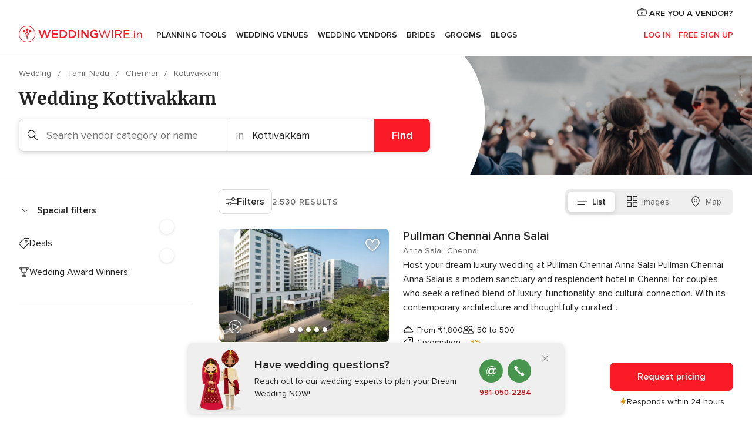

--- FILE ---
content_type: text/html; charset=UTF-8
request_url: https://www.weddingwire.in/busc.php?id_region=9677&id_provincia=10011065&id_poblacion=10077117
body_size: 74549
content:
<!DOCTYPE html>
<html lang="en-IN" prefix="og: http://ogp.me/ns#">
<head>
<meta http-equiv="Content-Type" content="text/html; charset=utf-8">
<title>Kottivakkam Weddings - Inspiration, Ideas and Vendors</title>
<meta name="description" content="WeddingWire makes it easy to plan the perfect Kottivakkam Weddings. Discover local inspiration, ideas and vendors for Weddings in Kottivakkam.">
<meta name="keywords" content="weddings Kottivakkam, weddings in Kottivakkam, wedding Kottivakkam, wedding in Kottivakkam">
<meta name="robots" content="NOINDEX,NOFOLLOW">
<meta name="pbdate" content="5:53:14 01/02/2026">
<link rel="alternate" href="android-app://in.co.weddings.launcher/weddingscoin/m.weddingwire.in/busc.php?id_region=9677&id_provincia=10011065&id_poblacion=10077117">
<meta name="viewport" content="width=device-width, initial-scale=1.0">
<meta name="apple-custom-itunes-app" content="app-id=1113572866">
<meta name="apple-itunes-app" content="app-id=1113572866, app-argument=https://app.appsflyer.com/id1113572866?pid=WP-iOS-IN&c=WP-IN-LANDINGS&s=in">
<meta name="google-play-app" content="app-id=in.co.weddings.launcher">
<link rel="shortcut icon" href="https://www.weddingwire.in/mobile/assets/img/favicon/favicon.png">
<meta property="fb:pages" content="629862527164085" />
<meta property="fb:app_id" content="291590991282112" />
<meta property="og:type" content="website" />
<meta property="og:title" content="Everything you need to plan your event" />
<meta property="og:description" content="Everyone wants their wedding to be the day of their dreams. WeddingWire.in helps you manage the wedding planning process and enjoy it." />
<meta property="og:image" content="https://cdn1.weddingwire.in/assets/img/directory/headings/bg_directory-hero.jpg">
<meta property="og:image:secure_url" content="https://cdn1.weddingwire.in/assets/img/directory/headings/bg_directory-hero.jpg">
<meta property="og:image:alt" content="Everything you need to plan your event">
<meta property="og:url" content="https://www.weddingwire.in/busc.php?id_region=9677&amp;id_provincia=10011065&amp;id_poblacion=10077117" />
<meta name="twitter:card" content="summary_large_image" />
<link rel="stylesheet" href="https://www.weddingwire.in/builds/desktop/css/symfnw-IN136-1-20260130-002-0_www_m_/WebBundleResponsiveMarketplaceListingWeddingwireIndia.css">
<script>
var internalTrackingService = internalTrackingService || {
triggerSubmit : function() {},
triggerAbandon : function() {},
loaded : false
};
</script>
<script type="text/javascript">
function getCookie (name) {var b = document.cookie.match('(^|;)\\s*' + name + '\\s*=\\s*([^;]+)'); return b ? unescape(b.pop()) : null}
function overrideOneTrustGeo () {
const otgeoCookie = getCookie('otgeo') || '';
const regexp = /^([A-Za-z]+)(?:,([A-Za-z]+))?$/g;
const matches = [...otgeoCookie.matchAll(regexp)][0];
if (matches) {
const countryCode = matches[1];
const stateCode = matches[2];
const geolocationResponse = {
countryCode
};
if (stateCode) {
geolocationResponse.stateCode = stateCode;
}
return {
geolocationResponse
};
}
}
var OneTrust = overrideOneTrustGeo() || undefined;
</script>
<span class="ot-sdk-show-settings" style="display: none"></span>
<script src="https://cdn.cookielaw.org/scripttemplates/otSDKStub.js" data-language="en-IN" data-domain-script="cf187042-de22-47c5-bb0f-dacff4a22e2a" data-ignore-ga='true' defer></script>
<script>var isCountryCookiesActiveByDefault=true,CONSENT_ANALYTICS_GROUP="C0002",CONSENT_PERSONALIZATION_GROUP="C0003",CONSENT_TARGETED_ADVERTISING_GROUP="C0004",CONSENT_SOCIAL_MEDIA_GROUP="C0005",cookieConsentContent='',hideCookieConsentLayer= '', OptanonAlertBoxClosed='';hideCookieConsentLayer=getCookie('hideCookieConsentLayer');OptanonAlertBoxClosed=getCookie('OptanonAlertBoxClosed');if(hideCookieConsentLayer==="1"||Boolean(OptanonAlertBoxClosed)){cookieConsentContent=queryStringToJSON(getCookie('OptanonConsent')||'');}function getCookie(e){var o=document.cookie.match("(^|;)\\s*"+e+"\\s*=\\s*([^;]+)");return o?unescape(o.pop()):null}function queryStringToJSON(e){var o=e.split("&"),t={};return o.forEach(function(e){e=e.split("="),t[e[0]]=decodeURIComponent(e[1]||"")}),JSON.parse(JSON.stringify(t))}function isCookieGroupAllowed(e){var o=cookieConsentContent.groups;if("string"!=typeof o){if(!isCountryCookiesActiveByDefault && e===CONSENT_ANALYTICS_GROUP && getCookie('hideCookieConsentLayer')==="1"){return true}return isCountryCookiesActiveByDefault;}for(var t=o.split(","),n=0;n<t.length;n++)if(t[n].indexOf(e,0)>=0)return"1"===t[n].split(":")[1];return!1}function userHasAcceptedTheCookies(){var e=document.getElementsByTagName("body")[0],o=document.createEvent("HTMLEvents");cookieConsentContent=queryStringToJSON(getCookie("OptanonConsent")||""),!0===isCookieGroupAllowed(CONSENT_ANALYTICS_GROUP)&&(o.initEvent("analyticsCookiesHasBeenAccepted",!0,!1),e.dispatchEvent(o)),!0===isCookieGroupAllowed(CONSENT_PERSONALIZATION_GROUP)&&(o.initEvent("personalizationCookiesHasBeenAccepted",!0,!1),e.dispatchEvent(o)),!0===isCookieGroupAllowed(CONSENT_TARGETED_ADVERTISING_GROUP)&&(o.initEvent("targetedAdvertisingCookiesHasBeenAccepted",!0,!1),e.dispatchEvent(o)),!0===isCookieGroupAllowed(CONSENT_SOCIAL_MEDIA_GROUP)&&(o.initEvent("socialMediaAdvertisingCookiesHasBeenAccepted",!0,!1),e.dispatchEvent(o))}</script>
<script>
document.getElementsByTagName('body')[0].addEventListener('oneTrustLoaded', function () {
if (OneTrust.GetDomainData()?.ConsentModel?.Name === 'notice only') {
const cookiePolicyLinkSelector = document.querySelectorAll('.ot-sdk-show-settings')
cookiePolicyLinkSelector.forEach((selector) => {
selector.style.display = 'none'
})
}
})
</script>
<script>
function CMP() {
var body = document.getElementsByTagName('body')[0];
var event = document.createEvent('HTMLEvents');
var callbackIAB = (tcData, success) => {
if (success && (tcData.eventStatus === 'tcloaded' || tcData.eventStatus === 'useractioncomplete')) {
window.__tcfapi('removeEventListener', 2, () => {
}, callbackIAB);
if ((typeof window.Optanon !== "undefined" &&
!window.Optanon.GetDomainData().IsIABEnabled) ||
(tcData.gdprApplies &&
typeof window.Optanon !== "undefined" &&
window.Optanon.GetDomainData().IsIABEnabled &&
getCookie('OptanonAlertBoxClosed'))) {
userHasAcceptedTheCookies();
}
if (isCookieGroupAllowed(CONSENT_ANALYTICS_GROUP) !== true) {
event.initEvent('analyticsCookiesHasBeenDenied', true, false);
body.dispatchEvent(event);
}
if (isCookieGroupAllowed(CONSENT_TARGETED_ADVERTISING_GROUP) !== true) {
event.initEvent('targetedAdvertisingCookiesHasBeenDenied', true, false);
body.dispatchEvent(event);
}
if (tcData.gdprApplies && typeof window.Optanon !== "undefined" && window.Optanon.GetDomainData().IsIABEnabled) {
event.initEvent('IABTcDataReady', true, false);
body.dispatchEvent(event);
} else {
event.initEvent('nonIABCountryDataReady', true, false);
body.dispatchEvent(event);
}
}
}
var cnt = 0;
var consentSetInterval = setInterval(function () {
cnt += 1;
if (cnt === 600) {
userHasAcceptedTheCookies();
clearInterval(consentSetInterval);
}
if (typeof window.Optanon !== "undefined" && !window.Optanon.GetDomainData().IsIABEnabled) {
clearInterval(consentSetInterval);
userHasAcceptedTheCookies();
event.initEvent('oneTrustLoaded', true, false);
body.dispatchEvent(event);
event.initEvent('nonIABCountryDataReady', true, false);
body.dispatchEvent(event);
}
if (typeof window.__tcfapi !== "undefined") {
event.initEvent('oneTrustLoaded', true, false);
body.dispatchEvent(event);
clearInterval(consentSetInterval);
window.__tcfapi('addEventListener', 2, callbackIAB);
}
});
}
function OptanonWrapper() {
CMP();
}
</script>
</head><body>
<script>
var gtagScript = function() { var s = document.createElement("script"), el = document.getElementsByTagName("script")[0]; s.defer = true;
s.src = "https://www.googletagmanager.com/gtag/js?id=G-9Q36VS8JHM";
el.parentNode.insertBefore(s, el);}
window.dataLayer = window.dataLayer || [];
const analyticsGroupOpt = isCookieGroupAllowed(CONSENT_ANALYTICS_GROUP) === true;
const targetedAdsOpt = isCookieGroupAllowed(CONSENT_TARGETED_ADVERTISING_GROUP) === true;
const personalizationOpt = isCookieGroupAllowed(CONSENT_PERSONALIZATION_GROUP) === true;
document.getElementsByTagName('body')[0].addEventListener('targetedAdvertisingCookiesHasBeenAccepted', function () {
gtagScript();
});
if  (targetedAdsOpt || analyticsGroupOpt) {
gtagScript();
}
function gtag(){dataLayer.push(arguments);}
gtag('js', new Date());
gtag('consent', 'default', {
'analytics_storage': analyticsGroupOpt ? 'granted' : 'denied',
'ad_storage': targetedAdsOpt ? 'granted' : 'denied',
'ad_user_data': targetedAdsOpt ? 'granted' : 'denied',
'ad_user_personalization': targetedAdsOpt ? 'granted' : 'denied',
'functionality_storage': targetedAdsOpt ? 'granted' : 'denied',
'personalization_storage': personalizationOpt ? 'granted' : 'denied',
'security_storage': 'granted'
});
gtag('set', 'ads_data_redaction', !analyticsGroupOpt);
gtag('set', 'allow_ad_personalization_signals', analyticsGroupOpt);
gtag('set', 'allow_google_signals', analyticsGroupOpt);
gtag('set', 'allow_interest_groups', analyticsGroupOpt);
gtag('config', 'G-9Q36VS8JHM', { groups: 'analytics', 'send_page_view': false });
gtag('config', 'AW-922723589', { groups: 'adwords' });
</script>

<div id="app-apps-download-banner" class="branch-banner-placeholder branchBannerPlaceholder"></div>

<a class="layoutSkipMain" href="#layoutMain">Ir al contenido principal</a>
<header class="layoutHeader">
<span class="layoutHeader__hamburger app-header-menu-toggle">
<i class="svgIcon app-svg-async svgIcon__list-menu "   data-name="_common/list-menu" data-svg="https://cdn1.weddingwire.in/assets/svg/optimized/_common/list-menu.svg" data-svg-lazyload="1"></i></span>
<a class="layoutHeader__logoAnchor app-analytics-event-click"
href="https://www.weddingwire.in/">
<img src="https://www.weddingwire.in/assets/img/logos/gen_logoHeader.svg"   alt="Wedding"  width="220" height="30"   >
</a>
<nav class="layoutHeader__nav app-header-nav">
<ul class="layoutNavMenu app-header-list">
<li class="layoutNavMenu__header">
<i class="svgIcon app-svg-async svgIcon__close layoutNavMenu__itemClose app-header-menu-toggle"   data-name="_common/close" data-svg="https://cdn1.weddingwire.in/assets/svg/optimized/_common/close.svg" data-svg-lazyload="1"></i>        </li>
<li class="layoutNavMenu__item app-header-menu-item-openSection layoutNavMenu__item--my_wedding ">
<a href="https://www.weddingwire.in/my-wedding-planner"
class="layoutNavMenu__anchor app-header-menu-itemAnchor app-analytics-track-event-click "
data-tracking-section="header" data-tracking-category="Navigation" data-tracking-category-authed="1"
data-tracking-dt="tools"                >
Planning Tools                </a>
<i class="svgIcon app-svg-async svgIcon__angleRightBlood layoutNavMenu__anchorArrow"   data-name="_common/angleRightBlood" data-svg="https://cdn1.weddingwire.in/assets/svg/optimized/_common/angleRightBlood.svg" data-svg-lazyload="1"></i>
<div class="layoutNavMenuTab app-header-menu-itemDropdown">
<div class="layoutNavMenuTab__layout">
<div class="layoutNavMenuTab__header">
<i class="svgIcon app-svg-async svgIcon__angleLeftBlood layoutNavMenuTab__icon app-header-menu-item-closeSection"   data-name="_common/angleLeftBlood" data-svg="https://cdn1.weddingwire.in/assets/svg/optimized/_common/angleLeftBlood.svg" data-svg-lazyload="1"></i>    <a class="layoutNavMenuTab__title" href="https://www.weddingwire.in/my-wedding-planner">
My Wedding    </a>
<i class="svgIcon app-svg-async svgIcon__close layoutNavMenuTab__iconClose app-header-menu-toggle"   data-name="_common/close" data-svg="https://cdn1.weddingwire.in/assets/svg/optimized/_common/close.svg" data-svg-lazyload="1"></i></div>
<div class="layoutNavMenuTabMyWedding">
<div class="layoutNavMenuTabMyWeddingList">
<a class="layoutNavMenuTabMyWedding__title" href="https://www.weddingwire.in/my-wedding-planner">
Plan your unique wedding        </a>
<ul class="layoutNavMenuTabMyWeddingList__content ">
<li class="layoutNavMenuTabMyWeddingList__item layoutNavMenuTabMyWeddingList__item--viewAll">
<a href="https://www.weddingwire.in/my-wedding-planner">Show all</a>
</li>
<li class="layoutNavMenuTabMyWeddingList__item "
>
<a href="https://www.weddingwire.in/wedding-to-do-list">
<i class="svgIcon app-svg-async svgIcon__checklist layoutNavMenuTabMyWeddingList__itemIcon"   data-name="tools/categories/checklist" data-svg="https://cdn1.weddingwire.in/assets/svg/optimized/tools/categories/checklist.svg" data-svg-lazyload="1"></i>                        Checklist                    </a>
</li>
<li class="layoutNavMenuTabMyWeddingList__item "
>
<a href="https://www.weddingwire.in/wedding-guest-list">
<i class="svgIcon app-svg-async svgIcon__guests layoutNavMenuTabMyWeddingList__itemIcon"   data-name="tools/categories/guests" data-svg="https://cdn1.weddingwire.in/assets/svg/optimized/tools/categories/guests.svg" data-svg-lazyload="1"></i>                        Guests                    </a>
</li>
<li class="layoutNavMenuTabMyWeddingList__item "
>
<a href="https://www.weddingwire.in/wedding-budget-planner">
<i class="svgIcon app-svg-async svgIcon__budget layoutNavMenuTabMyWeddingList__itemIcon"   data-name="tools/categories/budget" data-svg="https://cdn1.weddingwire.in/assets/svg/optimized/tools/categories/budget.svg" data-svg-lazyload="1"></i>                        Budget                    </a>
</li>
<li class="layoutNavMenuTabMyWeddingList__item "
>
<a href="https://www.weddingwire.in/my-wedding-providers">
<i class="svgIcon app-svg-async svgIcon__vendors layoutNavMenuTabMyWeddingList__itemIcon"   data-name="tools/categories/vendors" data-svg="https://cdn1.weddingwire.in/assets/svg/optimized/tools/categories/vendors.svg" data-svg-lazyload="1"></i>                        Wedding Vendors                    </a>
</li>
<li class="layoutNavMenuTabMyWeddingList__item "
>
<a href="https://www.weddingwire.in/website/index.php?actionReferrer=8">
<i class="svgIcon app-svg-async svgIcon__website layoutNavMenuTabMyWeddingList__itemIcon"   data-name="tools/categories/website" data-svg="https://cdn1.weddingwire.in/assets/svg/optimized/tools/categories/website.svg" data-svg-lazyload="1"></i>                        Wedding website                    </a>
</li>
<li class="layoutNavMenuTabMyWeddingList__item "
>
<a href="https://www.weddingwire.in/wedding-hashtag-generator">
<i class="svgIcon app-svg-async svgIcon__hashtag-generator layoutNavMenuTabMyWeddingList__itemIcon"   data-name="tools/categories/hashtag-generator" data-svg="https://cdn1.weddingwire.in/assets/svg/optimized/tools/categories/hashtag-generator.svg" data-svg-lazyload="1"></i>                        Hashtag generator                    </a>
</li>
</ul>
</div>
<div class="layoutNavMenuTabMyWeddingBanners">
<div class="layoutNavMenuBannerBox app-header-menu-banner app-link "
data-href="https://www.weddingwire.in/app-weddings"
>
<div class="layoutNavMenuBannerBox__content">
<p class="layoutNavMenuBannerBox__title">Get the WeddingWire app</p>
<span class="layoutNavMenuBannerBox__subtitle">Plan your wedding on the go with the WeddingWire app.</span>
</div>
<img data-src="https://www.weddingwire.in/assets/img/logos/square-icon.svg"  class="lazyload layoutNavMenuBannerBox__icon" alt="App icon"  width="60" height="60"  >
</div>
<div class="layoutNavMenuBannerBox app-header-menu-banner app-link "
data-href="https://www.weddingwire.in/album-wedding-wedshoots"
>
<div class="layoutNavMenuBannerBox__content">
<a class="layoutNavMenuBannerBox__title" href="https://www.weddingwire.in/album-wedding-wedshoots">Wedshoots</a>
<span class="layoutNavMenuBannerBox__subtitle">Easily collect all of your guests' event photos in one album!</span>
</div>
<img data-src="https://www.weddingwire.in/assets/img/wedshoots/ico_wedshoots.svg"  class="lazyload layoutNavMenuBannerBox__icon" alt="WedShoots icon"  width="60" height="60"  >
</div>
</div>
</div>    </div>
</div>
</li>
<li class="layoutNavMenu__item app-header-menu-item-openSection layoutNavMenu__item--venues ">
<a href="https://www.weddingwire.in/wedding-venues"
class="layoutNavMenu__anchor app-header-menu-itemAnchor app-analytics-track-event-click "
data-tracking-section="header" data-tracking-category="Navigation" data-tracking-category-authed="1"
data-tracking-dt="venues"                >
Wedding Venues                </a>
<i class="svgIcon app-svg-async svgIcon__angleRightBlood layoutNavMenu__anchorArrow"   data-name="_common/angleRightBlood" data-svg="https://cdn1.weddingwire.in/assets/svg/optimized/_common/angleRightBlood.svg" data-svg-lazyload="1"></i>
<div class="layoutNavMenuTab app-header-menu-itemDropdown">
<div class="layoutNavMenuTab__layout">
<div class="layoutNavMenuTab__header">
<i class="svgIcon app-svg-async svgIcon__angleLeftBlood layoutNavMenuTab__icon app-header-menu-item-closeSection"   data-name="_common/angleLeftBlood" data-svg="https://cdn1.weddingwire.in/assets/svg/optimized/_common/angleLeftBlood.svg" data-svg-lazyload="1"></i>    <a class="layoutNavMenuTab__title" href="https://www.weddingwire.in/wedding-venues">
Venues    </a>
<i class="svgIcon app-svg-async svgIcon__close layoutNavMenuTab__iconClose app-header-menu-toggle"   data-name="_common/close" data-svg="https://cdn1.weddingwire.in/assets/svg/optimized/_common/close.svg" data-svg-lazyload="1"></i></div>
<div class="layoutNavMenuTabVenues">
<div class="layoutNavMenuTabVenues__categories">
<div class="layoutNavMenuTabVenuesList">
<a class="layoutNavMenuTabVenues__title"
href="https://www.weddingwire.in/wedding-venues">
Wedding Venues            </a>
<ul class="layoutNavMenuTabVenuesList__content">
<li class="layoutNavMenuTabVenuesList__item layoutNavMenuTabVenuesList__item--viewAll">
<a href="https://www.weddingwire.in/wedding-venues">Show all</a>
</li>
<li class="layoutNavMenuTabVenuesList__item">
<a href="https://www.weddingwire.in/banquet-halls">
Banquet Halls                        </a>
</li>
<li class="layoutNavMenuTabVenuesList__item">
<a href="https://www.weddingwire.in/hotels">
Hotels                        </a>
</li>
<li class="layoutNavMenuTabVenuesList__item">
<a href="https://www.weddingwire.in/marriage-garden">
Marriage Garden                        </a>
</li>
<li class="layoutNavMenuTabVenuesList__item">
<a href="https://www.weddingwire.in/kalyana-mandapams">
Kalyana Mandapams                        </a>
</li>
<li class="layoutNavMenuTabVenuesList__item">
<a href="https://www.weddingwire.in/wedding-resorts">
Wedding Resorts                        </a>
</li>
<li class="layoutNavMenuTabVenuesList__item">
<a href="https://www.weddingwire.in/wedding-lawns-farmhouses">
Wedding Lawns Farmhouses                        </a>
</li>
<li class="layoutNavMenuTabVenuesList__item layoutNavMenuTabVenuesList__item--highlight">
<a href="https://www.weddingwire.in/promotions/wedding-venues">
Promotions                        </a>
</li>
</ul>
</div>
</div>
<div class="layoutNavMenuTabVenuesBanners">
<div class="layoutNavMenuBannerBox app-header-menu-banner app-link app-analytics-track-event-click"
data-href="https://www.weddingwire.in/destination-wedding"
data-tracking-section=header_venues                      data-tracking-category=Navigation                      data-tracking-dt=destination_weddings         >
<div class="layoutNavMenuBannerBox__content">
<p class="layoutNavMenuBannerBox__title">Destination weddings</p>
<span class="layoutNavMenuBannerBox__subtitle">Easily plan your international wedding.</span>
</div>
<img class="svgIcon svgIcon__plane_destination layoutNavMenuBannerBox__icon lazyload" data-src="https://cdn1.weddingwire.in/assets/svg/original/illustration/plane_destination.svg"  alt="illustration plane destination" width="56" height="56" >    </div>
</div>
</div>
</div>
</div>
</li>
<li class="layoutNavMenu__item app-header-menu-item-openSection layoutNavMenu__item--vendors ">
<a href="https://www.weddingwire.in/wedding-vendors"
class="layoutNavMenu__anchor app-header-menu-itemAnchor app-analytics-track-event-click "
data-tracking-section="header" data-tracking-category="Navigation" data-tracking-category-authed="1"
data-tracking-dt="vendors"                >
Wedding Vendors                </a>
<i class="svgIcon app-svg-async svgIcon__angleRightBlood layoutNavMenu__anchorArrow"   data-name="_common/angleRightBlood" data-svg="https://cdn1.weddingwire.in/assets/svg/optimized/_common/angleRightBlood.svg" data-svg-lazyload="1"></i>
<div class="layoutNavMenuTab app-header-menu-itemDropdown">
<div class="layoutNavMenuTab__layout">
<div class="layoutNavMenuTab__header">
<i class="svgIcon app-svg-async svgIcon__angleLeftBlood layoutNavMenuTab__icon app-header-menu-item-closeSection"   data-name="_common/angleLeftBlood" data-svg="https://cdn1.weddingwire.in/assets/svg/optimized/_common/angleLeftBlood.svg" data-svg-lazyload="1"></i>    <a class="layoutNavMenuTab__title" href="https://www.weddingwire.in/wedding-vendors">
Vendors    </a>
<i class="svgIcon app-svg-async svgIcon__close layoutNavMenuTab__iconClose app-header-menu-toggle"   data-name="_common/close" data-svg="https://cdn1.weddingwire.in/assets/svg/optimized/_common/close.svg" data-svg-lazyload="1"></i></div>
<div class="layoutNavMenuTabVendors">
<div class="layoutNavMenuTabVendors__content">
<div class="layoutNavMenuTabVendorsList">
<a class="layoutNavMenuTabVendors__title" href="https://www.weddingwire.in/wedding-vendors">
Start hiring your vendors            </a>
<ul class="layoutNavMenuTabVendorsList__content">
<li class="layoutNavMenuTabVendorsList__item layoutNavMenuTabVendorsList__item--viewAll">
<a href="https://www.weddingwire.in/wedding-vendors">Show all</a>
</li>
<li class="layoutNavMenuTabVendorsList__item">
<i class="svgIcon app-svg-async svgIcon__categPhoto layoutNavMenuTabVendorsList__itemIcon"   data-name="vendors/categories/categPhoto" data-svg="https://cdn1.weddingwire.in/assets/svg/optimized/vendors/categories/categPhoto.svg" data-svg-lazyload="1"></i>                        <a href="https://www.weddingwire.in/wedding-photographers">
Wedding Photographers                        </a>
</li>
<li class="layoutNavMenuTabVendorsList__item">
<i class="svgIcon app-svg-async svgIcon__categVideo layoutNavMenuTabVendorsList__itemIcon"   data-name="vendors/categories/categVideo" data-svg="https://cdn1.weddingwire.in/assets/svg/optimized/vendors/categories/categVideo.svg" data-svg-lazyload="1"></i>                        <a href="https://www.weddingwire.in/wedding-videography">
Wedding Videography                        </a>
</li>
<li class="layoutNavMenuTabVendorsList__item">
<i class="svgIcon app-svg-async svgIcon__categMusic layoutNavMenuTabVendorsList__itemIcon"   data-name="vendors/categories/categMusic" data-svg="https://cdn1.weddingwire.in/assets/svg/optimized/vendors/categories/categMusic.svg" data-svg-lazyload="1"></i>                        <a href="https://www.weddingwire.in/wedding-music">
Wedding Music                        </a>
</li>
<li class="layoutNavMenuTabVendorsList__item">
<i class="svgIcon app-svg-async svgIcon__categCatering layoutNavMenuTabVendorsList__itemIcon"   data-name="vendors/categories/categCatering" data-svg="https://cdn1.weddingwire.in/assets/svg/optimized/vendors/categories/categCatering.svg" data-svg-lazyload="1"></i>                        <a href="https://www.weddingwire.in/caterers">
Caterers                        </a>
</li>
<li class="layoutNavMenuTabVendorsList__item">
<i class="svgIcon app-svg-async svgIcon__categTransport layoutNavMenuTabVendorsList__itemIcon"   data-name="vendors/categories/categTransport" data-svg="https://cdn1.weddingwire.in/assets/svg/optimized/vendors/categories/categTransport.svg" data-svg-lazyload="1"></i>                        <a href="https://www.weddingwire.in/wedding-transportation">
Wedding Transportation                        </a>
</li>
<li class="layoutNavMenuTabVendorsList__item">
<i class="svgIcon app-svg-async svgIcon__categInvite layoutNavMenuTabVendorsList__itemIcon"   data-name="vendors/categories/categInvite" data-svg="https://cdn1.weddingwire.in/assets/svg/optimized/vendors/categories/categInvite.svg" data-svg-lazyload="1"></i>                        <a href="https://www.weddingwire.in/wedding-invitations">
Wedding Invitations                        </a>
</li>
<li class="layoutNavMenuTabVendorsList__item">
<i class="svgIcon app-svg-async svgIcon__categGift layoutNavMenuTabVendorsList__itemIcon"   data-name="vendors/categories/categGift" data-svg="https://cdn1.weddingwire.in/assets/svg/optimized/vendors/categories/categGift.svg" data-svg-lazyload="1"></i>                        <a href="https://www.weddingwire.in/wedding-gifts">
Wedding Gifts                        </a>
</li>
<li class="layoutNavMenuTabVendorsList__item">
<i class="svgIcon app-svg-async svgIcon__categFlower layoutNavMenuTabVendorsList__itemIcon"   data-name="vendors/categories/categFlower" data-svg="https://cdn1.weddingwire.in/assets/svg/optimized/vendors/categories/categFlower.svg" data-svg-lazyload="1"></i>                        <a href="https://www.weddingwire.in/florists">
Florists                        </a>
</li>
<li class="layoutNavMenuTabVendorsList__item">
<i class="svgIcon app-svg-async svgIcon__categPlanner layoutNavMenuTabVendorsList__itemIcon"   data-name="vendors/categories/categPlanner" data-svg="https://cdn1.weddingwire.in/assets/svg/optimized/vendors/categories/categPlanner.svg" data-svg-lazyload="1"></i>                        <a href="https://www.weddingwire.in/wedding-planners">
Wedding Planners                        </a>
</li>
</ul>
</div>
<div class="layoutNavMenuTabVendorsListOthers">
<p class="layoutNavMenuTabVendorsListOthers__subtitle">Complete your wedding team</p>
<ul class="layoutNavMenuTabVendorsListOthers__container">
<li class="layoutNavMenuTabVendorsListOthers__item">
<a href="https://www.weddingwire.in/wedding-choreographers">
Wedding Choreographers                        </a>
</li>
<li class="layoutNavMenuTabVendorsListOthers__item">
<a href="https://www.weddingwire.in/photobooth">
Photobooth                        </a>
</li>
<li class="layoutNavMenuTabVendorsListOthers__item">
<a href="https://www.weddingwire.in/wedding-dj">
Wedding DJ                        </a>
</li>
<li class="layoutNavMenuTabVendorsListOthers__item">
<a href="https://www.weddingwire.in/wedding-cakes">
Wedding Cakes                        </a>
</li>
<li class="layoutNavMenuTabVendorsListOthers__item">
<a href="https://www.weddingwire.in/wedding-decorators">
Wedding Decorators                        </a>
</li>
<li class="layoutNavMenuTabVendorsListOthers__item">
<a href="https://www.weddingwire.in/party-places">
Party Places                        </a>
</li>
<li class="layoutNavMenuTabVendorsListOthers__item">
<a href="https://www.weddingwire.in/honeymoon">
Honeymoon                        </a>
</li>
<li class="layoutNavMenuTabVendorsListOthers__item">
<a href="https://www.weddingwire.in/wedding-entertainment">
Wedding Entertainment                        </a>
</li>
<li class="layoutNavMenuTabVendorsListOthers__item">
<a href="https://www.weddingwire.in/tent-house">
Tent House                        </a>
</li>
<li class="layoutNavMenuTabVendorsListOthers__deals">
<a href="https://www.weddingwire.in/promotions/wedding-vendors">
Promotions                        </a>
</li>
</ul>
</div>
</div>
<div class="layoutNavMenuTabVendorsBanners">
<div class="layoutNavMenuBannerBox app-header-menu-banner app-link app-analytics-track-event-click"
data-href="https://www.weddingwire.in/destination-wedding"
data-tracking-section=header_vendors                      data-tracking-category=Navigation                      data-tracking-dt=destination_weddings         >
<div class="layoutNavMenuBannerBox__content">
<p class="layoutNavMenuBannerBox__title">Destination weddings</p>
<span class="layoutNavMenuBannerBox__subtitle">Easily plan your international wedding.</span>
</div>
<img class="svgIcon svgIcon__plane_destination layoutNavMenuBannerBox__icon lazyload" data-src="https://cdn1.weddingwire.in/assets/svg/original/illustration/plane_destination.svg"  alt="illustration plane destination" width="56" height="56" >    </div>
</div>
<div class="layoutNavMenuTabVendorsOtherTabs">
<div class="layoutNavMenuTabVendorsBride">
<p class="layoutNavMenuTabVendorsOtherTabs__subtitle">Brides</p>
<ul class="layoutNavMenuTabVendorsOtherTabsList">
<li class="layoutNavMenuTabVendorsOtherTabsList__item">
<a href="https://www.weddingwire.in/mehndi-artists">
Mehndi Artists                                </a>
</li>
<li class="layoutNavMenuTabVendorsOtherTabsList__item">
<a href="https://www.weddingwire.in/bridal-makeup-artists">
Bridal Makeup Artists                                </a>
</li>
<li class="layoutNavMenuTabVendorsOtherTabsList__item">
<a href="https://www.weddingwire.in/makeup-salon">
Makeup Salon                                </a>
</li>
<li class="layoutNavMenuTabVendorsOtherTabsList__item">
<a href="https://www.weddingwire.in/bridal-jewellery">
Bridal Jewellery                                </a>
</li>
<li class="layoutNavMenuTabVendorsOtherTabsList__item">
<a href="https://www.weddingwire.in/bridal-lehenga">
Bridal Lehenga                                </a>
</li>
<li class="layoutNavMenuTabVendorsOtherTabsList__item">
<a href="https://www.weddingwire.in/trousseau-packing">
Trousseau Packing                                </a>
</li>
<li class="layoutNavMenuTabVendorsOtherTabsList__item layoutNavMenuTabVendorsOtherTabsList__item--deals">
<a href="https://www.weddingwire.in/promotions/brides">
Promotions                            </a>
</li>
</ul>
</div>
<div class="layoutNavMenuTabVendorsGrooms">
<p class="layoutNavMenuTabVendorsOtherTabs__subtitle">Grooms</p>
<ul class="layoutNavMenuTabVendorsOtherTabsList">
<li class="layoutNavMenuTabVendorsOtherTabsList__item">
<a href="https://www.weddingwire.in/sherwani">
Sherwani                                </a>
</li>
<li class="layoutNavMenuTabVendorsOtherTabsList__item layoutNavMenuTabVendorsOtherTabsList__item--deals">
<a href="https://www.weddingwire.in/promotions/grooms">
Promotions                            </a>
</li>
</ul>
</div>
</div>
</div>    </div>
</div>
</li>
<li class="layoutNavMenu__item app-header-menu-item-openSection layoutNavMenu__item--brides ">
<a href="https://www.weddingwire.in/brides"
class="layoutNavMenu__anchor app-header-menu-itemAnchor app-analytics-track-event-click "
data-tracking-section="header" data-tracking-category="Navigation" data-tracking-category-authed="1"
>
Brides                </a>
<i class="svgIcon app-svg-async svgIcon__angleRightBlood layoutNavMenu__anchorArrow"   data-name="_common/angleRightBlood" data-svg="https://cdn1.weddingwire.in/assets/svg/optimized/_common/angleRightBlood.svg" data-svg-lazyload="1"></i>
<div class="layoutNavMenuTab app-header-menu-itemDropdown">
<div class="layoutNavMenuTab__layout">
<div class="layoutNavMenuTab__header">
<i class="svgIcon app-svg-async svgIcon__angleLeftBlood layoutNavMenuTab__icon app-header-menu-item-closeSection"   data-name="_common/angleLeftBlood" data-svg="https://cdn1.weddingwire.in/assets/svg/optimized/_common/angleLeftBlood.svg" data-svg-lazyload="1"></i>    <a class="layoutNavMenuTab__title" href="https://www.weddingwire.in/brides">
Brides    </a>
<i class="svgIcon app-svg-async svgIcon__close layoutNavMenuTab__iconClose app-header-menu-toggle"   data-name="_common/close" data-svg="https://cdn1.weddingwire.in/assets/svg/optimized/_common/close.svg" data-svg-lazyload="1"></i></div>
<div class="layoutNavMenuTabBridesGrooms">
<div class="layoutNavMenuTabBridesGroomsList">
<a class="layoutNavMenuTabBridesGrooms__title" href="https://www.weddingwire.in/brides">
Brides        </a>
<ul class="layoutNavMenuTabBridesGroomsList__content">
<li class="layoutNavMenuTabBridesGroomsList__item layoutNavMenuTabBridesGroomsList__item--viewAll">
<a href="https://www.weddingwire.in/brides">Show all</a>
</li>
<li class="layoutNavMenuTabBridesGroomsList__item">
<a href="https://www.weddingwire.in/mehndi-artists">
Mehndi Artists                    </a>
</li>
<li class="layoutNavMenuTabBridesGroomsList__item">
<a href="https://www.weddingwire.in/bridal-makeup-artists">
Bridal Makeup Artists                    </a>
</li>
<li class="layoutNavMenuTabBridesGroomsList__item">
<a href="https://www.weddingwire.in/makeup-salon">
Makeup Salon                    </a>
</li>
<li class="layoutNavMenuTabBridesGroomsList__item">
<a href="https://www.weddingwire.in/bridal-jewellery">
Bridal Jewellery                    </a>
</li>
<li class="layoutNavMenuTabBridesGroomsList__item">
<a href="https://www.weddingwire.in/bridal-lehenga">
Bridal Lehenga                    </a>
</li>
<li class="layoutNavMenuTabBridesGroomsList__item">
<a href="https://www.weddingwire.in/trousseau-packing">
Trousseau Packing                    </a>
</li>
<li class="layoutNavMenuTabBridesGroomsList__item layoutNavMenuTabBridesGroomsList__item--highlight">
<a href="https://www.weddingwire.in/promotions/brides">
Promotions                </a>
</li>
</ul>
</div>
</div>    </div>
</div>
</li>
<li class="layoutNavMenu__item app-header-menu-item-openSection layoutNavMenu__item--grooms ">
<a href="https://www.weddingwire.in/grooms"
class="layoutNavMenu__anchor app-header-menu-itemAnchor app-analytics-track-event-click "
data-tracking-section="header" data-tracking-category="Navigation" data-tracking-category-authed="1"
>
Grooms                </a>
<i class="svgIcon app-svg-async svgIcon__angleRightBlood layoutNavMenu__anchorArrow"   data-name="_common/angleRightBlood" data-svg="https://cdn1.weddingwire.in/assets/svg/optimized/_common/angleRightBlood.svg" data-svg-lazyload="1"></i>
<div class="layoutNavMenuTab app-header-menu-itemDropdown">
<div class="layoutNavMenuTab__layout">
<div class="layoutNavMenuTab__header">
<i class="svgIcon app-svg-async svgIcon__angleLeftBlood layoutNavMenuTab__icon app-header-menu-item-closeSection"   data-name="_common/angleLeftBlood" data-svg="https://cdn1.weddingwire.in/assets/svg/optimized/_common/angleLeftBlood.svg" data-svg-lazyload="1"></i>    <a class="layoutNavMenuTab__title" href="https://www.weddingwire.in/grooms">
Grooms    </a>
<i class="svgIcon app-svg-async svgIcon__close layoutNavMenuTab__iconClose app-header-menu-toggle"   data-name="_common/close" data-svg="https://cdn1.weddingwire.in/assets/svg/optimized/_common/close.svg" data-svg-lazyload="1"></i></div>
<div class="layoutNavMenuTabBridesGrooms">
<div class="layoutNavMenuTabBridesGroomsList">
<a class="layoutNavMenuTabBridesGrooms__title" href="https://www.weddingwire.in/grooms">
Grooms        </a>
<ul class="layoutNavMenuTabBridesGroomsList__content">
<li class="layoutNavMenuTabBridesGroomsList__item layoutNavMenuTabBridesGroomsList__item--viewAll">
<a href="https://www.weddingwire.in/grooms">Show all</a>
</li>
<li class="layoutNavMenuTabBridesGroomsList__item">
<a href="https://www.weddingwire.in/sherwani">
Sherwani                    </a>
</li>
<li class="layoutNavMenuTabBridesGroomsList__item layoutNavMenuTabBridesGroomsList__item--highlight">
<a href="https://www.weddingwire.in/promotions/grooms">
Promotions                </a>
</li>
</ul>
</div>
</div>    </div>
</div>
</li>
<li class="layoutNavMenu__item app-header-menu-item-openSection layoutNavMenu__item--articles ">
<a href="https://www.weddingwire.in/wedding-tips"
class="layoutNavMenu__anchor app-header-menu-itemAnchor app-analytics-track-event-click "
data-tracking-section="header" data-tracking-category="Navigation" data-tracking-category-authed="1"
data-tracking-dt="ideas"                >
Blogs                </a>
<i class="svgIcon app-svg-async svgIcon__angleRightBlood layoutNavMenu__anchorArrow"   data-name="_common/angleRightBlood" data-svg="https://cdn1.weddingwire.in/assets/svg/optimized/_common/angleRightBlood.svg" data-svg-lazyload="1"></i>
<div class="layoutNavMenuTab app-header-menu-itemDropdown">
<div class="layoutNavMenuTab__layout">
<div class="layoutNavMenuTab__header">
<i class="svgIcon app-svg-async svgIcon__angleLeftBlood layoutNavMenuTab__icon app-header-menu-item-closeSection"   data-name="_common/angleLeftBlood" data-svg="https://cdn1.weddingwire.in/assets/svg/optimized/_common/angleLeftBlood.svg" data-svg-lazyload="1"></i>    <a class="layoutNavMenuTab__title" href="https://www.weddingwire.in/wedding-tips">
Wedding ideas    </a>
<i class="svgIcon app-svg-async svgIcon__close layoutNavMenuTab__iconClose app-header-menu-toggle"   data-name="_common/close" data-svg="https://cdn1.weddingwire.in/assets/svg/optimized/_common/close.svg" data-svg-lazyload="1"></i></div>
<div class="layoutNavMenuTabArticles">
<div class="layoutNavMenuTabArticlesList">
<a class="layoutNavMenuTabArticles__title" href="https://www.weddingwire.in/wedding-tips">
Wedding inspiration and ideas        </a>
<ul class="layoutNavMenuTabArticlesList__content">
<li class="layoutNavMenuTabArticlesList__item layoutNavMenuTabArticlesList__item--viewAll">
<a href="https://www.weddingwire.in/wedding-tips">Show all</a>
</li>
<li class="layoutNavMenuTabArticlesList__item">
<a href="https://www.weddingwire.in/wedding-tips/before-the-wedding--t1">
Before the wedding                    </a>
</li>
<li class="layoutNavMenuTabArticlesList__item">
<a href="https://www.weddingwire.in/wedding-tips/the-wedding-ceremony--t2">
The wedding ceremony                    </a>
</li>
<li class="layoutNavMenuTabArticlesList__item">
<a href="https://www.weddingwire.in/wedding-tips/the-wedding-banquet--t5">
The wedding banquet                    </a>
</li>
<li class="layoutNavMenuTabArticlesList__item">
<a href="https://www.weddingwire.in/wedding-tips/the-services-for-your-wedding--t4">
The services for your wedding                    </a>
</li>
<li class="layoutNavMenuTabArticlesList__item">
<a href="https://www.weddingwire.in/wedding-tips/wedding-fashion--t7">
Wedding fashion                    </a>
</li>
<li class="layoutNavMenuTabArticlesList__item">
<a href="https://www.weddingwire.in/wedding-tips/health-and-beauty--t6">
Health and beauty                    </a>
</li>
<li class="layoutNavMenuTabArticlesList__item">
<a href="https://www.weddingwire.in/wedding-tips/honeymoon--t8">
Honeymoon                    </a>
</li>
<li class="layoutNavMenuTabArticlesList__item">
<a href="https://www.weddingwire.in/wedding-tips/after-the-wedding--t10">
After the wedding                    </a>
</li>
<li class="layoutNavMenuTabArticlesList__item">
<a href="https://www.weddingwire.in/wedding-tips/the-wedding-reception--t3">
The wedding reception                    </a>
</li>
</ul>
</div>
<div class="layoutNavMenuTabArticlesBanners">
<div class="layoutNavMenuTabArticlesBannersItem app-header-menu-banner app-link"
data-href="https://www.weddingwire.in/real-weddings">
<figure class="layoutNavMenuTabArticlesBannersItem__figure">
<img data-src="https://www.weddingwire.in/assets/img/components/header/tabs/realweddings_banner.jpg" data-srcset="https://www.weddingwire.in/assets/img/components/header/tabs/realweddings_banner@2x.jpg 2x" class="lazyload layoutNavMenuTabArticlesBannersItem__image" alt="Real Weddings"  width="304" height="90"  >
<figcaption class="layoutNavMenuTabArticlesBannersItem__content">
<a href="https://www.weddingwire.in/real-weddings"
title="Real Weddings"
class="layoutNavMenuTabArticlesBannersItem__title">Real Weddings</a>
<p class="layoutNavMenuTabArticlesBannersItem__description">
Find wedding inspiration that fits your style with photos from real couples.            </p>
</figcaption>
</figure>
</div>
</div>
</div>    </div>
</div>
</li>
<li class="layoutNavMenu__item app-header-menu-item-openSection layoutNavMenu__item--community ">
<a href="https://community.weddingwire.in/"
class="layoutNavMenu__anchor app-header-menu-itemAnchor app-analytics-track-event-click "
data-tracking-section="header" data-tracking-category="Navigation" data-tracking-category-authed="1"
data-tracking-dt="community"                >
Community                </a>
<i class="svgIcon app-svg-async svgIcon__angleRightBlood layoutNavMenu__anchorArrow"   data-name="_common/angleRightBlood" data-svg="https://cdn1.weddingwire.in/assets/svg/optimized/_common/angleRightBlood.svg" data-svg-lazyload="1"></i>
<div class="layoutNavMenuTab app-header-menu-itemDropdown">
<div class="layoutNavMenuTab__layout">
<div class="layoutNavMenuTab__header">
<i class="svgIcon app-svg-async svgIcon__angleLeftBlood layoutNavMenuTab__icon app-header-menu-item-closeSection"   data-name="_common/angleLeftBlood" data-svg="https://cdn1.weddingwire.in/assets/svg/optimized/_common/angleLeftBlood.svg" data-svg-lazyload="1"></i>    <a class="layoutNavMenuTab__title" href="https://community.weddingwire.in/">
Community    </a>
<i class="svgIcon app-svg-async svgIcon__close layoutNavMenuTab__iconClose app-header-menu-toggle"   data-name="_common/close" data-svg="https://cdn1.weddingwire.in/assets/svg/optimized/_common/close.svg" data-svg-lazyload="1"></i></div>
<div class="layoutNavMenuTabCommunity">
<div class="layoutNavMenuTabCommunityList">
<a class="layoutNavMenuTabCommunity__title" href="https://community.weddingwire.in/">
Community        </a>
<ul class="layoutNavMenuTabCommunityList__content">
<li class="layoutNavMenuTabCommunityList__item layoutNavMenuTabCommunityList__item--viewAll">
<a href="https://community.weddingwire.in/">Show all</a>
</li>
<li class="layoutNavMenuTabCommunityList__item">
<a href="https://community.weddingwire.in/community/gifts-and-favors">
Gifts and Favours                    </a>
</li>
<li class="layoutNavMenuTabCommunityList__item">
<a href="https://community.weddingwire.in/community/invites-and-stationery">
Invites and Stationery                    </a>
</li>
<li class="layoutNavMenuTabCommunityList__item">
<a href="https://community.weddingwire.in/community/fitness-and-health">
Fitness and Health                    </a>
</li>
<li class="layoutNavMenuTabCommunityList__item">
<a href="https://community.weddingwire.in/community/bachelor-and-bachelorette-fun">
Bachelor & Bachelorette Fun                    </a>
</li>
<li class="layoutNavMenuTabCommunityList__item">
<a href="https://community.weddingwire.in/community/wedding-fashion">
Wedding Fashion                    </a>
</li>
<li class="layoutNavMenuTabCommunityList__item">
<a href="https://community.weddingwire.in/community/beauty-hair-makeup">
Beauty, Hair & Makeup                    </a>
</li>
<li class="layoutNavMenuTabCommunityList__item">
<a href="https://community.weddingwire.in/community/traditions-and-ceremonies">
Traditions & Ceremonies                    </a>
</li>
<li class="layoutNavMenuTabCommunityList__item">
<a href="https://community.weddingwire.in/community/honeymoon">
Honeymoon                    </a>
</li>
<li class="layoutNavMenuTabCommunityList__item">
<a href="https://community.weddingwire.in/community/trending-weddings">
Trending Weddings                    </a>
</li>
<li class="layoutNavMenuTabCommunityList__item">
<a href="https://community.weddingwire.in/community/plan-wedding">
Plan a Wedding                    </a>
</li>
<li class="layoutNavMenuTabCommunityList__item">
<a href="https://community.weddingwire.in/community/weddingwire-tech-support">
WeddingWire Tech Support                    </a>
</li>
<li class="layoutNavMenuTabCommunityList__item">
<a href="https://community.weddingwire.in/community/pre-wedding-functions">
Pre-Wedding Functions                    </a>
</li>
<li class="layoutNavMenuTabCommunityList__item">
<a href="https://community.weddingwire.in/community/do-it-yourself">
Do It Yourself                    </a>
</li>
<li class="layoutNavMenuTabCommunityList__item">
<a href="https://community.weddingwire.in/community/married-life">
Married Life                    </a>
</li>
<li class="layoutNavMenuTabCommunityList__item">
<a href="https://community.weddingwire.in/community/wedding-trivia">
Wedding Trivia                    </a>
</li>
<li class="layoutNavMenuTabCommunityList__item">
<a href="https://community.weddingwire.in/community/community-conversations">
Community Conversations                    </a>
</li>
<li class="layoutNavMenuTabCommunityList__item">
<a href="https://community.weddingwire.in/community-region">
Groups by City                    </a>
</li>
</ul>
</div>
<div class="layoutNavMenuTabCommunityLast">
<p class="layoutNavMenuTabCommunityLast__subtitle app-header-menu-community app-link"
role="link"
tabindex="0" data-href="https://community.weddingwire.in/">View the latest</p>
<ul class="layoutNavMenuTabCommunityLast__list">
<li>
<a href="https://community.weddingwire.in/">
Discussions                    </a>
</li>
<li>
<a href="https://community.weddingwire.in/photos">
Photos                    </a>
</li>
<li>
<a href="https://community.weddingwire.in/videos">
Videos                    </a>
</li>
<li>
<a href="https://community.weddingwire.in/members">
Members                    </a>
</li>
</ul>
</div>
</div>    </div>
</div>
</li>
<li class="layoutNavMenu__itemFooter">
<a class="layoutNavMenu__anchorFooter" rel="nofollow" href="https://wedshootsapp.onelink.me/2833772549?pid=WP-Android-IN&amp;c=WP-IN-MOBILE&amp;af_dp=wedshoots%3A%2F%2F">WedShoots</a>
</li>
<li class="layoutNavMenu__itemFooter">
<a class="layoutNavMenu__anchorFooter" rel="nofollow" href="https://weddingplanner.onelink.me/c5Pd?pid=WP-Android-IN&amp;c=WP-IN-MOBILE&amp;af_dp=weddingscoin%3A%2F%2F">Get the WeddingWire app</a>
</li>
<li class="layoutNavMenu__itemFooter layoutNavMenu__itemFooter--bordered">
<a class="layoutNavMenu__anchorFooter" href="https://www.weddingwire.in/emp-Acceso.php" rel="nofollow">
Business login            </a>
</li>
</ul>
</nav>
<div class="layoutHeader__overlay app-header-menu-toggle app-header-menu-overlay"></div>
<div class="layoutHeader__authArea app-header-auth-area">
<a href="https://www.weddingwire.in/users-login.php" class="layoutHeader__authNoLoggedAreaMobile" title="User login">
<i class="svgIcon app-svg-async svgIcon__user "   data-name="_common/user" data-svg="https://cdn1.weddingwire.in/assets/svg/optimized/_common/user.svg" data-svg-lazyload="1"></i>    </a>
<div class="layoutHeader__authNoLoggedArea app-header-auth-area">
<a class="layoutHeader__vendorAuth"
rel="nofollow"
href="https://www.weddingwire.in/emp-Acceso.php">
<i class="svgIcon app-svg-async svgIcon__briefcase layoutHeader__vendorAuthIcon"   data-name="vendors/briefcase" data-svg="https://cdn1.weddingwire.in/assets/svg/optimized/vendors/briefcase.svg" data-svg-lazyload="1"></i>    ARE YOU A VENDOR?</a>
<ul class="layoutNavMenuAuth">
<li class="layoutNavMenuAuth__item">
<a href="https://www.weddingwire.in/users-login.php"
class="layoutNavMenuAuth__anchor">Log In</a>
</li>
<li class="layoutNavMenuAuth__item">
<a href="https://www.weddingwire.in/users-signup.php"
class="layoutNavMenuAuth__anchor">Free sign up</a>
</li>
</ul>    </div>
</div>
</header>
<main id="layoutMain" class="layoutMain">

<nav class="breadcrumb app-breadcrumb   breadcrumb--main ">
<ul class="breadcrumb__list">
<li>
<a  href="https://www.weddingwire.in/">
Wedding                    </a>
</li>
<li>
<a  href="https://www.weddingwire.in/wedding/tamil-nadu">
Tamil Nadu                    </a>
</li>
<li>
<a  href="https://www.weddingwire.in/wedding/chennai">
Chennai                    </a>
</li>
<li>
Kottivakkam                            </li>
</ul>
</nav>
<article class="listing listing--listViewExperiment  app-listing">
<div class="app-features-container hidden"
data-multi-category-vendor-recommended=""
data-is-vendor-listing="1"
data-is-vendor-view-enabled="1"
data-is-lead-form-validation-enabled="0"
></div>
<style>
.listingHeading:before { background-image: url(/assets/svg/source/vendors/heading-mask.svg ), url( /assets/img/directory/headings/bg_directory-hero.jpg ) ;}
</style>
<header class="listingHeading app-heading
">
<h1 class="listingHeading__title">Wedding Kottivakkam</h1>
<div class="listingHeading__searcher app-searcher-tracking">
<form class="searcherOpenModal app-searcher-modal suggestCategory         app-smart-searcher    "
method="get"
role="search"
action="https://www.weddingwire.in/busc.php">
<input type="hidden" name="id_grupo" value="">
<input type="hidden" name="id_sector" value="">
<input type="hidden" name="id_region" value="9677">
<input type="hidden" name="id_provincia" value="10011065">
<input type="hidden" name="id_poblacion" value="10077117">
<input type="hidden" name="id_geozona" value="">
<input type="hidden" name="geoloc" value="0">
<input type="hidden" name="lat">
<input type="hidden" name="long">
<input type="hidden" name="isBrowseByImagesEnabled" value="">
<input type="hidden" name="keyword" value="">
<input type="hidden" name="faqs[]" value="">
<input type="hidden" name="capacityRange[]" value="">
<i class="svgIcon app-svg-async svgIcon__search searcherOpenModal__icon"   data-name="_common/search" data-svg="https://cdn1.weddingwire.in/assets/svg/optimized/_common/search.svg" data-svg-lazyload="1"></i>        <div class="searcherOpenModal__inputsContainer app-searcher-inputs-container">
<div class="searcherOpenModal__category app-filter-searcher-input">
<input type="hidden"
name="txtStrSearch"
value=""
data-last-value=""
/>
<span class="searcherOpenModal__input searcherOpenModal__input--placeholder app-searcher-category-input-tracking app-searcher-category-input"
data-last-value=""
>Search for</span>
</div>
<div class="searcherOpenModal__location app-searcher-location-input">
<input type="hidden"
name="txtLocSearch"
data-last-value="Kottivakkam"
value="Kottivakkam"
/>
<span class="searcherOpenModal__input  app-searcher-location-input-tracking" data-last-value="Kottivakkam">
Kottivakkam            </span>
</div>
</div>
</form>                <form class="searcher app-searcher suggestCategory
app-smart-searcher     app-searcher-simplification"
method="get"
role="search"
action="https://www.weddingwire.in/busc.php">
<input type="hidden" name="id_grupo" value="">
<input type="hidden" name="id_sector" value="">
<input type="hidden" name="id_region" value="9677">
<input type="hidden" name="id_provincia" value="10011065">
<input type="hidden" name="id_poblacion" value="10077117">
<input type="hidden" name="id_geozona" value="">
<input type="hidden" name="geoloc" value="0">
<input type="hidden" name="latitude">
<input type="hidden" name="longitude">
<input type="hidden" name="isBrowseByImagesEnabled" value="">
<input type="hidden" name="keyword" value="">
<input type="hidden" name="faqs[]" value="">
<input type="hidden" name="capacityRange[]" value="">
<div class="searcher__category app-filter-searcher-field ">
<i class="svgIcon app-svg-async svgIcon__search searcher__categoryIcon"   data-name="_common/search" data-svg="https://cdn1.weddingwire.in/assets/svg/optimized/_common/search.svg" data-svg-lazyload="1"></i>                        <input class="searcher__input app-filter-searcher-input app-searcher-category-input-tracking app-searcher-category-input"
type="text"
value=""
name="txtStrSearch"
data-last-value=""
data-placeholder-default="Search vendor category or name"
data-placeholder-focused="Search vendor category or name"
aria-label="Search vendor category or name"
placeholder="Search vendor category or name"
autocomplete="off">
<span class="searcher__categoryReset app-searcher-reset-category">
<i class="svgIcon app-svg-async svgIcon__close searcher__categoryResetIcon"   data-name="_common/close" data-svg="https://cdn1.weddingwire.in/assets/svg/optimized/_common/close.svg" data-svg-lazyload="1"></i>            </span>
<div class="searcher__placeholder app-filter-searcher-list"></div>
</div>
<div class="searcher__location show-searcher-reset">
<span class="searcher__locationFixedText">in</span>
<input class="searcher__input app-searcher-location-input app-searcher-location-input-tracking"
type="text"
data-last-value="Kottivakkam"
data-placeholder-default="Location"
placeholder="Location"
data-placeholder-focused="Location"
aria-label="Location"
value="Kottivakkam"
name="txtLocSearch"
autocomplete="off">
<span data-href="https://www.weddingwire.in/busc.php?isClearGeo=1" class="searcher__locationReset app-searcher-reset-location">
<i class="svgIcon app-svg-async svgIcon__close searcher__locationResetIcon"   data-name="_common/close" data-svg="https://cdn1.weddingwire.in/assets/svg/optimized/_common/close.svg" data-svg-lazyload="1"></i>            </span>
<span class="searcher__locationReset app-searcher-reset-location">
<i class="svgIcon app-svg-async svgIcon__close searcher__locationResetIcon"   data-name="_common/close" data-svg="https://cdn1.weddingwire.in/assets/svg/optimized/_common/close.svg" data-svg-lazyload="1"></i>        </span>
<div class="searcher__placeholder app-searcher-location-placeholder"></div>
</div>
<button type="submit" class="searcher__submit app-searcher-submit-tracking app-searcher-submit-button">
Find                </button>
</form>                    </div>
</header>
<div class="filterButtonBar app-listing-top-filters-bar-container"></div>
<aside class="sidebar app-vendor-listing-sidebar">
<div class="app-outdoor-space-banner-wrapper-aside outdoorBannerWrapperAside">

    <div class="app-outdoor-space-banner"></div>
        </div>
<section id="topbar-filters-menu" class="listingFilters app-listing-filters-wrapper listingFilters__list_view  " role="navigation">
<div class="listingFilters__content ">
<div class="listingFilters__contentHeader">
<span>Filter</span>
<button class="app-filter-menu-close">
<i class="svgIcon app-svg-async svgIcon__close listingFilters__contentHeaderClose"   data-name="_common/close" data-svg="https://cdn1.weddingwire.in/assets/svg/optimized/_common/close.svg" data-svg-lazyload="1"></i>            </button>
</div>
<div class="listingFilters__contentBody app-listing-filters">
<div class="filterHistory">
</div>
<form class="app-listing-filter-form" name="frmSearchFilters" method="GET" action="https://www.weddingwire.in/search-filters.php" autocomplete="off">
<input type="hidden" name="id_grupo" value="">
<input type="hidden" name="id_sector" value="">
<input type="hidden" name="id_region" value="9677">
<input type="hidden" name="id_provincia" value="10011065">
<input type="hidden" name="id_geozona" value="">
<input type="hidden" name="id_poblacion" value="10077117">
<input type="hidden" name="distance" value="">
<input type="hidden" name="lat" value="">
<input type="hidden" name="long" value="">
<input type="hidden" name="showmode" value="list">
<input type="hidden" name="NumPage" value="1">
<input type="hidden" name="userSearch" value="1">
<input type="hidden" name="exclFields" value="">
<input type="hidden" name="txtStrSearch" value="">
<input type="hidden" name="keyword" value="">
<input type="hidden" name="isBroadSearch" value="">
<input type="hidden" name="isNearby" value="1">
<div class="filterOptions filterOptions--filterFeatured app-listing-filters-options" data-filter-name="filterFeatured">
<fieldset>
<div class="filterOptions__header app-listing-filters-collapse-button">
<button class="filterOptions__title"
aria-controls="app-filters-featured"
aria-expanded="true"
tabindex="0">
<i class="svgIcon app-svg-async svgIcon__angleDown filterOptions__icon"   data-name="_common/angleDown" data-svg="https://cdn1.weddingwire.in/assets/svg/optimized/_common/angleDown.svg" data-svg-lazyload="1"></i>                    <legend>Special filters</legend>
</button>
</div>
<div class="app-listing-filters-collapse-content">
<ul class="filterOptions__list app-filters-list" id="app-filters-featured">
<li class="filterOptions__item filterOptions__toggleSwitch app-filter-item  ">
<span class="filterOptions__toggleSwitch--label">
<i class="svgIcon app-svg-async svgIcon__promosTag "   data-name="vendors/promosTag" data-svg="https://cdn1.weddingwire.in/assets/svg/optimized/vendors/promosTag.svg" data-svg-lazyload="1"></i>                        Deals                    </span>
<div class="toggleSwitch app-toggle-switch  ">
<div for="hasDeals" class="toggleSwitch__item ">
<input
id="toggle hasDeals"
class="toggleSwitch__input app-toggle-switch-input app-listing-filter-featured app-listing-filter-featured-deals "
type="checkbox"
name="hasDeals"
value="1"
>
<span class="toggleSwitch__slide "></span>
<label for="toggle" class="toggleSwitch__label" data-enabled="Deals" data-disabled="Deals"></label>
</div>
</div>                </li>
<li class="filterOptions__item filterOptions__toggleSwitch app-filter-item  ">
<span class="filterOptions__toggleSwitch--label">
<i class="svgIcon app-svg-async svgIcon__weddingAwards-icon "   data-name="vendors/vendorsFacts/weddingAwards-icon" data-svg="https://cdn1.weddingwire.in/assets/svg/optimized/vendors/vendorsFacts/weddingAwards-icon.svg" data-svg-lazyload="1"></i>                                                    Wedding Award Winners                                            </span>
<div class="toggleSwitch app-toggle-switch  ">
<div for="isAwardWinners" class="toggleSwitch__item ">
<input
id="toggle isAwardWinners"
class="toggleSwitch__input app-toggle-switch-input app-listing-filter-featured app-listing-filter-featured-awards "
type="checkbox"
name="isAwardWinners"
value="1"
>
<span class="toggleSwitch__slide "></span>
<label for="toggle" class="toggleSwitch__label" data-enabled="Wedding Award Winners" data-disabled="Wedding Award Winners"></label>
</div>
</div>                    </li>
</ul>
</div>
</fieldset>
</div>
<div class="filterOptions  filterOptions--location filterOptions__hidden app-listing-filters-location app-listing-filters-options" data-filter-name="location">
<fieldset>
<div class="filterOptions__header app-listing-filters-collapse-button">
<button class="filterOptions__title"
aria-controls="app-filters-location"
aria-expanded="true"
tabindex="0">
<i class="svgIcon app-svg-async svgIcon__angleDown filterOptions__icon"   data-name="_common/angleDown" data-svg="https://cdn1.weddingwire.in/assets/svg/optimized/_common/angleDown.svg" data-svg-lazyload="1"></i>                <span id="app-filter-location-searcher-label">
Location                </span>
</button>
<div class="filterOptions__count app-listing-filters-count"></div>
</div>
<div class="app-listing-filters-collapse-content">
<div class="filterOptions__list" id="app-filters-location">
<div class="filterOptions__item filterOptions--regionAdm1 app-filter-searcher-field">
<div class="filterSearcher" data-role="provinceFilterSearcher">
<label class="filterSearcher__body">
<input class="filterSearcher__input app-listing-filter-province app-filter-searcher-input"
type="text"
placeholder="Search region"
autocomplete="no"
aria-label="Search region"
aria-autocomplete="list"
aria-controls="app-filter-province-searcher-list"
aria-haspopup="listbox"
value="Chennai"
data-value="Chennai" />
<span type="button" role="button" tabindex="0" class="filterSearcher__reset app-listing-filter-province-reset"
aria-label="Clear Region Filter">
<i class="svgIcon app-svg-async svgIcon__close filterSearcher__resetIcon"   data-name="_common/close" data-svg="https://cdn1.weddingwire.in/assets/svg/optimized/_common/close.svg" data-svg-lazyload="1"></i>                    </span>
</label>
<ul class="filterSearcher__list app-listing-filter-province-list"
role="listbox"
aria-labelledby="app-filter-location-searcher-label"
id="app-filter-province-searcher-list">
<li class="filterSearcher__item filterSearcher__item--active app-listing-filter-region-item  app-filter-searcher-item"
role="option"
data-id=""
id="app-filter-province-all">
<strong>All provinces</strong>
</li>
<li><ul>
<li class="filterSearcher__subListItem  app-listing-filter-region-item app-filter-searcher-item"
data-text="Delhi NCR"
data-id="9635"
role="option"
id="app-filter-geozone-option9635">
Delhi NCR                            <span class="filterSearcher__count">19219</span>
</li>
<li class="filterSearcher__subListItemChild app-listing-filter-province-item app-filter-searcher-item"
data-text="Central Delhi"
data-id="10010281"
role="option"
id="app-filter-region-option10010281">
Central Delhi                                <span class="filterSearcher__count">1049</span>
</li>
<li class="filterSearcher__subListItemChild app-listing-filter-province-item app-filter-searcher-item"
data-text="Dwarka"
data-id="10010283"
role="option"
id="app-filter-region-option10010283">
Dwarka                                <span class="filterSearcher__count">508</span>
</li>
<li class="filterSearcher__subListItemChild app-listing-filter-province-item app-filter-searcher-item"
data-text="East Delhi"
data-id="10010285"
role="option"
id="app-filter-region-option10010285">
East Delhi                                <span class="filterSearcher__count">1740</span>
</li>
<li class="filterSearcher__subListItemChild app-listing-filter-province-item app-filter-searcher-item"
data-text="Faridabad"
data-id="10010287"
role="option"
id="app-filter-region-option10010287">
Faridabad                                <span class="filterSearcher__count">700</span>
</li>
<li class="filterSearcher__subListItemChild app-listing-filter-province-item app-filter-searcher-item"
data-text="Ghaziabad"
data-id="10010289"
role="option"
id="app-filter-region-option10010289">
Ghaziabad                                <span class="filterSearcher__count">1048</span>
</li>
<li class="filterSearcher__subListItemChild app-listing-filter-province-item app-filter-searcher-item"
data-text="Greater Noida"
data-id="10010291"
role="option"
id="app-filter-region-option10010291">
Greater Noida                                <span class="filterSearcher__count">239</span>
</li>
<li class="filterSearcher__subListItemChild app-listing-filter-province-item app-filter-searcher-item"
data-text="Gurgaon"
data-id="10010293"
role="option"
id="app-filter-region-option10010293">
Gurgaon                                <span class="filterSearcher__count">2097</span>
</li>
<li class="filterSearcher__subListItemChild app-listing-filter-province-item app-filter-searcher-item"
data-text="Noida"
data-id="10010295"
role="option"
id="app-filter-region-option10010295">
Noida                                <span class="filterSearcher__count">1195</span>
</li>
<li class="filterSearcher__subListItemChild app-listing-filter-province-item app-filter-searcher-item"
data-text="North Delhi"
data-id="10010297"
role="option"
id="app-filter-region-option10010297">
North Delhi                                <span class="filterSearcher__count">2738</span>
</li>
<li class="filterSearcher__subListItemChild app-listing-filter-province-item app-filter-searcher-item"
data-text="South Delhi"
data-id="10010299"
role="option"
id="app-filter-region-option10010299">
South Delhi                                <span class="filterSearcher__count">4416</span>
</li>
<li class="filterSearcher__subListItemChild app-listing-filter-province-item app-filter-searcher-item"
data-text="West Delhi"
data-id="10010301"
role="option"
id="app-filter-region-option10010301">
West Delhi                                <span class="filterSearcher__count">3617</span>
</li>
</ul></li><li><ul>
<li class="filterSearcher__subListItem  app-listing-filter-region-item app-filter-searcher-item"
data-text="Maharashtra"
data-id="9657"
role="option"
id="app-filter-geozone-option9657">
Maharashtra                            <span class="filterSearcher__count">15118</span>
</li>
<li class="filterSearcher__subListItemChild app-listing-filter-province-item app-filter-searcher-item"
data-text="Ahmednagar"
data-id="10010719"
role="option"
id="app-filter-region-option10010719">
Ahmednagar                                <span class="filterSearcher__count">71</span>
</li>
<li class="filterSearcher__subListItemChild app-listing-filter-province-item app-filter-searcher-item"
data-text="Akola"
data-id="10010721"
role="option"
id="app-filter-region-option10010721">
Akola                                <span class="filterSearcher__count">19</span>
</li>
<li class="filterSearcher__subListItemChild app-listing-filter-province-item app-filter-searcher-item"
data-text="Amravati"
data-id="10010723"
role="option"
id="app-filter-region-option10010723">
Amravati                                <span class="filterSearcher__count">42</span>
</li>
<li class="filterSearcher__subListItemChild app-listing-filter-province-item app-filter-searcher-item"
data-text="Aurangabad"
data-id="10011414"
role="option"
id="app-filter-region-option10011414">
Aurangabad                                <span class="filterSearcher__count">127</span>
</li>
<li class="filterSearcher__subListItemChild app-listing-filter-province-item app-filter-searcher-item"
data-text="Beed"
data-id="10010725"
role="option"
id="app-filter-region-option10010725">
Beed                                <span class="filterSearcher__count">6</span>
</li>
<li class="filterSearcher__subListItemChild app-listing-filter-province-item app-filter-searcher-item"
data-text="Bhandara"
data-id="10010727"
role="option"
id="app-filter-region-option10010727">
Bhandara                                <span class="filterSearcher__count">6</span>
</li>
<li class="filterSearcher__subListItemChild app-listing-filter-province-item app-filter-searcher-item"
data-text="Buldhana"
data-id="10010729"
role="option"
id="app-filter-region-option10010729">
Buldhana                                <span class="filterSearcher__count">8</span>
</li>
<li class="filterSearcher__subListItemChild app-listing-filter-province-item app-filter-searcher-item"
data-text="Chandrapur"
data-id="10010731"
role="option"
id="app-filter-region-option10010731">
Chandrapur                                <span class="filterSearcher__count">30</span>
</li>
<li class="filterSearcher__subListItemChild app-listing-filter-province-item app-filter-searcher-item"
data-text="Dhule"
data-id="10010733"
role="option"
id="app-filter-region-option10010733">
Dhule                                <span class="filterSearcher__count">14</span>
</li>
<li class="filterSearcher__subListItemChild app-listing-filter-province-item app-filter-searcher-item"
data-text="Gondia"
data-id="10010737"
role="option"
id="app-filter-region-option10010737">
Gondia                                <span class="filterSearcher__count">133</span>
</li>
<li class="filterSearcher__subListItemChild app-listing-filter-province-item app-filter-searcher-item"
data-text="Hingoli"
data-id="10010739"
role="option"
id="app-filter-region-option10010739">
Hingoli                                <span class="filterSearcher__count">3</span>
</li>
<li class="filterSearcher__subListItemChild app-listing-filter-province-item app-filter-searcher-item"
data-text="Jalgaon"
data-id="10010741"
role="option"
id="app-filter-region-option10010741">
Jalgaon                                <span class="filterSearcher__count">24</span>
</li>
<li class="filterSearcher__subListItemChild app-listing-filter-province-item app-filter-searcher-item"
data-text="Jalna"
data-id="10010743"
role="option"
id="app-filter-region-option10010743">
Jalna                                <span class="filterSearcher__count">11</span>
</li>
<li class="filterSearcher__subListItemChild app-listing-filter-province-item app-filter-searcher-item"
data-text="Kolhapur"
data-id="10010745"
role="option"
id="app-filter-region-option10010745">
Kolhapur                                <span class="filterSearcher__count">60</span>
</li>
<li class="filterSearcher__subListItemChild app-listing-filter-province-item app-filter-searcher-item"
data-text="Latur"
data-id="10010747"
role="option"
id="app-filter-region-option10010747">
Latur                                <span class="filterSearcher__count">18</span>
</li>
<li class="filterSearcher__subListItemChild app-listing-filter-province-item app-filter-searcher-item"
data-text="Mumbai"
data-id="10010749"
role="option"
id="app-filter-region-option10010749">
Mumbai                                <span class="filterSearcher__count">10243</span>
</li>
<li class="filterSearcher__subListItemChild app-listing-filter-province-item app-filter-searcher-item"
data-text="Nagpur"
data-id="10010751"
role="option"
id="app-filter-region-option10010751">
Nagpur                                <span class="filterSearcher__count">400</span>
</li>
<li class="filterSearcher__subListItemChild app-listing-filter-province-item app-filter-searcher-item"
data-text="Nanded"
data-id="10010753"
role="option"
id="app-filter-region-option10010753">
Nanded                                <span class="filterSearcher__count">24</span>
</li>
<li class="filterSearcher__subListItemChild app-listing-filter-province-item app-filter-searcher-item"
data-text="Nandurbar"
data-id="10010755"
role="option"
id="app-filter-region-option10010755">
Nandurbar                                <span class="filterSearcher__count">7</span>
</li>
<li class="filterSearcher__subListItemChild app-listing-filter-province-item app-filter-searcher-item"
data-text="Nashik"
data-id="10010757"
role="option"
id="app-filter-region-option10010757">
Nashik                                <span class="filterSearcher__count">261</span>
</li>
<li class="filterSearcher__subListItemChild app-listing-filter-province-item app-filter-searcher-item"
data-text="Osmanabad"
data-id="10010759"
role="option"
id="app-filter-region-option10010759">
Osmanabad                                <span class="filterSearcher__count">5</span>
</li>
<li class="filterSearcher__subListItemChild app-listing-filter-province-item app-filter-searcher-item"
data-text="Palghar"
data-id="10010761"
role="option"
id="app-filter-region-option10010761">
Palghar                                <span class="filterSearcher__count">111</span>
</li>
<li class="filterSearcher__subListItemChild app-listing-filter-province-item app-filter-searcher-item"
data-text="Parbhani"
data-id="10010763"
role="option"
id="app-filter-region-option10010763">
Parbhani                                <span class="filterSearcher__count">1</span>
</li>
<li class="filterSearcher__subListItemChild app-listing-filter-province-item app-filter-searcher-item"
data-text="Pune"
data-id="10010765"
role="option"
id="app-filter-region-option10010765">
Pune                                <span class="filterSearcher__count">3027</span>
</li>
<li class="filterSearcher__subListItemChild app-listing-filter-province-item app-filter-searcher-item"
data-text="Raigad"
data-id="10010767"
role="option"
id="app-filter-region-option10010767">
Raigad                                <span class="filterSearcher__count">114</span>
</li>
<li class="filterSearcher__subListItemChild app-listing-filter-province-item app-filter-searcher-item"
data-text="Ratnagiri"
data-id="10010769"
role="option"
id="app-filter-region-option10010769">
Ratnagiri                                <span class="filterSearcher__count">20</span>
</li>
<li class="filterSearcher__subListItemChild app-listing-filter-province-item app-filter-searcher-item"
data-text="Sangli"
data-id="10010771"
role="option"
id="app-filter-region-option10010771">
Sangli                                <span class="filterSearcher__count">33</span>
</li>
<li class="filterSearcher__subListItemChild app-listing-filter-province-item app-filter-searcher-item"
data-text="Satara"
data-id="10010773"
role="option"
id="app-filter-region-option10010773">
Satara                                <span class="filterSearcher__count">81</span>
</li>
<li class="filterSearcher__subListItemChild app-listing-filter-province-item app-filter-searcher-item"
data-text="Sindhudurg"
data-id="10010775"
role="option"
id="app-filter-region-option10010775">
Sindhudurg                                <span class="filterSearcher__count">11</span>
</li>
<li class="filterSearcher__subListItemChild app-listing-filter-province-item app-filter-searcher-item"
data-text="Solapur"
data-id="10010777"
role="option"
id="app-filter-region-option10010777">
Solapur                                <span class="filterSearcher__count">44</span>
</li>
<li class="filterSearcher__subListItemChild app-listing-filter-province-item app-filter-searcher-item"
data-text="Thane (District)"
data-id="10010779"
role="option"
id="app-filter-region-option10010779">
Thane (District)                                <span class="filterSearcher__count">165</span>
</li>
<li class="filterSearcher__subListItemChild app-listing-filter-province-item app-filter-searcher-item"
data-text="Wardha"
data-id="10010781"
role="option"
id="app-filter-region-option10010781">
Wardha                                <span class="filterSearcher__count">9</span>
</li>
<li class="filterSearcher__subListItemChild app-listing-filter-province-item app-filter-searcher-item"
data-text="Yavatmal"
data-id="10010785"
role="option"
id="app-filter-region-option10010785">
Yavatmal                                <span class="filterSearcher__count">8</span>
</li>
</ul></li><li><ul>
<li class="filterSearcher__subListItem  app-listing-filter-region-item app-filter-searcher-item"
data-text="Karnataka"
data-id="9649"
role="option"
id="app-filter-geozone-option9649">
Karnataka                            <span class="filterSearcher__count">7662</span>
</li>
<li class="filterSearcher__subListItemChild app-listing-filter-province-item app-filter-searcher-item"
data-text="Bagalkot"
data-id="10010525"
role="option"
id="app-filter-region-option10010525">
Bagalkot                                <span class="filterSearcher__count">9</span>
</li>
<li class="filterSearcher__subListItemChild app-listing-filter-province-item app-filter-searcher-item"
data-text="Bangalore"
data-id="10010527"
role="option"
id="app-filter-region-option10010527">
Bangalore                                <span class="filterSearcher__count">7018</span>
</li>
<li class="filterSearcher__subListItemChild app-listing-filter-province-item app-filter-searcher-item"
data-text="Belgaum"
data-id="10010529"
role="option"
id="app-filter-region-option10010529">
Belgaum                                <span class="filterSearcher__count">53</span>
</li>
<li class="filterSearcher__subListItemChild app-listing-filter-province-item app-filter-searcher-item"
data-text="Bellary"
data-id="10010531"
role="option"
id="app-filter-region-option10010531">
Bellary                                <span class="filterSearcher__count">26</span>
</li>
<li class="filterSearcher__subListItemChild app-listing-filter-province-item app-filter-searcher-item"
data-text="Bidar"
data-id="10010533"
role="option"
id="app-filter-region-option10010533">
Bidar                                <span class="filterSearcher__count">6</span>
</li>
<li class="filterSearcher__subListItemChild app-listing-filter-province-item app-filter-searcher-item"
data-text="Bijapur"
data-id="10011412"
role="option"
id="app-filter-region-option10011412">
Bijapur                                <span class="filterSearcher__count">12</span>
</li>
<li class="filterSearcher__subListItemChild app-listing-filter-province-item app-filter-searcher-item"
data-text="Chamarajanagar"
data-id="10010535"
role="option"
id="app-filter-region-option10010535">
Chamarajanagar                                <span class="filterSearcher__count">3</span>
</li>
<li class="filterSearcher__subListItemChild app-listing-filter-province-item app-filter-searcher-item"
data-text="Chikkaballapura"
data-id="10010537"
role="option"
id="app-filter-region-option10010537">
Chikkaballapura                                <span class="filterSearcher__count">8</span>
</li>
<li class="filterSearcher__subListItemChild app-listing-filter-province-item app-filter-searcher-item"
data-text="Chikmagalur"
data-id="10010539"
role="option"
id="app-filter-region-option10010539">
Chikmagalur                                <span class="filterSearcher__count">16</span>
</li>
<li class="filterSearcher__subListItemChild app-listing-filter-province-item app-filter-searcher-item"
data-text="Chitradurga"
data-id="10010541"
role="option"
id="app-filter-region-option10010541">
Chitradurga                                <span class="filterSearcher__count">5</span>
</li>
<li class="filterSearcher__subListItemChild app-listing-filter-province-item app-filter-searcher-item"
data-text="Dakshina Kannada"
data-id="10010543"
role="option"
id="app-filter-region-option10010543">
Dakshina Kannada                                <span class="filterSearcher__count">100</span>
</li>
<li class="filterSearcher__subListItemChild app-listing-filter-province-item app-filter-searcher-item"
data-text="Davanagere"
data-id="10010545"
role="option"
id="app-filter-region-option10010545">
Davanagere                                <span class="filterSearcher__count">16</span>
</li>
<li class="filterSearcher__subListItemChild app-listing-filter-province-item app-filter-searcher-item"
data-text="Dharwad"
data-id="10010547"
role="option"
id="app-filter-region-option10010547">
Dharwad                                <span class="filterSearcher__count">25</span>
</li>
<li class="filterSearcher__subListItemChild app-listing-filter-province-item app-filter-searcher-item"
data-text="Gadag"
data-id="10010549"
role="option"
id="app-filter-region-option10010549">
Gadag                                <span class="filterSearcher__count">2</span>
</li>
<li class="filterSearcher__subListItemChild app-listing-filter-province-item app-filter-searcher-item"
data-text="Hassan"
data-id="10010553"
role="option"
id="app-filter-region-option10010553">
Hassan                                <span class="filterSearcher__count">17</span>
</li>
<li class="filterSearcher__subListItemChild app-listing-filter-province-item app-filter-searcher-item"
data-text="Haveri"
data-id="10010555"
role="option"
id="app-filter-region-option10010555">
Haveri                                <span class="filterSearcher__count">3</span>
</li>
<li class="filterSearcher__subListItemChild app-listing-filter-province-item app-filter-searcher-item"
data-text="Hubli"
data-id="10010557"
role="option"
id="app-filter-region-option10010557">
Hubli                                <span class="filterSearcher__count">39</span>
</li>
<li class="filterSearcher__subListItemChild app-listing-filter-province-item app-filter-searcher-item"
data-text="Kalaburagi"
data-id="10010551"
role="option"
id="app-filter-region-option10010551">
Kalaburagi                                <span class="filterSearcher__count">16</span>
</li>
<li class="filterSearcher__subListItemChild app-listing-filter-province-item app-filter-searcher-item"
data-text="Kodagu"
data-id="10010559"
role="option"
id="app-filter-region-option10010559">
Kodagu                                <span class="filterSearcher__count">22</span>
</li>
<li class="filterSearcher__subListItemChild app-listing-filter-province-item app-filter-searcher-item"
data-text="Kolar"
data-id="10010561"
role="option"
id="app-filter-region-option10010561">
Kolar                                <span class="filterSearcher__count">8</span>
</li>
<li class="filterSearcher__subListItemChild app-listing-filter-province-item app-filter-searcher-item"
data-text="Koppal"
data-id="10010563"
role="option"
id="app-filter-region-option10010563">
Koppal                                <span class="filterSearcher__count">6</span>
</li>
<li class="filterSearcher__subListItemChild app-listing-filter-province-item app-filter-searcher-item"
data-text="Mandya"
data-id="10010565"
role="option"
id="app-filter-region-option10010565">
Mandya                                <span class="filterSearcher__count">5</span>
</li>
<li class="filterSearcher__subListItemChild app-listing-filter-province-item app-filter-searcher-item"
data-text="Mysore"
data-id="10010567"
role="option"
id="app-filter-region-option10010567">
Mysore                                <span class="filterSearcher__count">134</span>
</li>
<li class="filterSearcher__subListItemChild app-listing-filter-province-item app-filter-searcher-item"
data-text="Raichur"
data-id="10010569"
role="option"
id="app-filter-region-option10010569">
Raichur                                <span class="filterSearcher__count">5</span>
</li>
<li class="filterSearcher__subListItemChild app-listing-filter-province-item app-filter-searcher-item"
data-text="Ramanagara"
data-id="10010571"
role="option"
id="app-filter-region-option10010571">
Ramanagara                                <span class="filterSearcher__count">5</span>
</li>
<li class="filterSearcher__subListItemChild app-listing-filter-province-item app-filter-searcher-item"
data-text="Shimoga"
data-id="10010573"
role="option"
id="app-filter-region-option10010573">
Shimoga                                <span class="filterSearcher__count">24</span>
</li>
<li class="filterSearcher__subListItemChild app-listing-filter-province-item app-filter-searcher-item"
data-text="Tumkur"
data-id="10010575"
role="option"
id="app-filter-region-option10010575">
Tumkur                                <span class="filterSearcher__count">16</span>
</li>
<li class="filterSearcher__subListItemChild app-listing-filter-province-item app-filter-searcher-item"
data-text="Udupi"
data-id="10010577"
role="option"
id="app-filter-region-option10010577">
Udupi                                <span class="filterSearcher__count">50</span>
</li>
<li class="filterSearcher__subListItemChild app-listing-filter-province-item app-filter-searcher-item"
data-text="Uttara Kannada"
data-id="10010579"
role="option"
id="app-filter-region-option10010579">
Uttara Kannada                                <span class="filterSearcher__count">14</span>
</li>
<li class="filterSearcher__subListItemChild app-listing-filter-province-item app-filter-searcher-item"
data-text="Yadgir"
data-id="10010581"
role="option"
id="app-filter-region-option10010581">
Yadgir                                <span class="filterSearcher__count">1</span>
</li>
</ul></li><li><ul>
<li class="filterSearcher__subListItem  app-listing-filter-region-item app-filter-searcher-item"
data-text="Rajasthan"
data-id="9673"
role="option"
id="app-filter-geozone-option9673">
Rajasthan                            <span class="filterSearcher__count">4759</span>
</li>
<li class="filterSearcher__subListItemChild app-listing-filter-province-item app-filter-searcher-item"
data-text="Ajmer"
data-id="10010989"
role="option"
id="app-filter-region-option10010989">
Ajmer                                <span class="filterSearcher__count">225</span>
</li>
<li class="filterSearcher__subListItemChild app-listing-filter-province-item app-filter-searcher-item"
data-text="Alwar"
data-id="10010991"
role="option"
id="app-filter-region-option10010991">
Alwar                                <span class="filterSearcher__count">133</span>
</li>
<li class="filterSearcher__subListItemChild app-listing-filter-province-item app-filter-searcher-item"
data-text="Banswara"
data-id="10010993"
role="option"
id="app-filter-region-option10010993">
Banswara                                <span class="filterSearcher__count">7</span>
</li>
<li class="filterSearcher__subListItemChild app-listing-filter-province-item app-filter-searcher-item"
data-text="Baran"
data-id="10010995"
role="option"
id="app-filter-region-option10010995">
Baran                                <span class="filterSearcher__count">3</span>
</li>
<li class="filterSearcher__subListItemChild app-listing-filter-province-item app-filter-searcher-item"
data-text="Barmer"
data-id="10010997"
role="option"
id="app-filter-region-option10010997">
Barmer                                <span class="filterSearcher__count">9</span>
</li>
<li class="filterSearcher__subListItemChild app-listing-filter-province-item app-filter-searcher-item"
data-text="Bharatpur"
data-id="10010999"
role="option"
id="app-filter-region-option10010999">
Bharatpur                                <span class="filterSearcher__count">33</span>
</li>
<li class="filterSearcher__subListItemChild app-listing-filter-province-item app-filter-searcher-item"
data-text="Bhilwara"
data-id="10011001"
role="option"
id="app-filter-region-option10011001">
Bhilwara                                <span class="filterSearcher__count">50</span>
</li>
<li class="filterSearcher__subListItemChild app-listing-filter-province-item app-filter-searcher-item"
data-text="Bikaner"
data-id="10011003"
role="option"
id="app-filter-region-option10011003">
Bikaner                                <span class="filterSearcher__count">70</span>
</li>
<li class="filterSearcher__subListItemChild app-listing-filter-province-item app-filter-searcher-item"
data-text="Bundi"
data-id="10011005"
role="option"
id="app-filter-region-option10011005">
Bundi                                <span class="filterSearcher__count">1</span>
</li>
<li class="filterSearcher__subListItemChild app-listing-filter-province-item app-filter-searcher-item"
data-text="Chittaurgarh"
data-id="10011007"
role="option"
id="app-filter-region-option10011007">
Chittaurgarh                                <span class="filterSearcher__count">13</span>
</li>
<li class="filterSearcher__subListItemChild app-listing-filter-province-item app-filter-searcher-item"
data-text="Churu"
data-id="10011009"
role="option"
id="app-filter-region-option10011009">
Churu                                <span class="filterSearcher__count">10</span>
</li>
<li class="filterSearcher__subListItemChild app-listing-filter-province-item app-filter-searcher-item"
data-text="Dausa"
data-id="10011011"
role="option"
id="app-filter-region-option10011011">
Dausa                                <span class="filterSearcher__count">9</span>
</li>
<li class="filterSearcher__subListItemChild app-listing-filter-province-item app-filter-searcher-item"
data-text="Dholpur"
data-id="10011013"
role="option"
id="app-filter-region-option10011013">
Dholpur                                <span class="filterSearcher__count">3</span>
</li>
<li class="filterSearcher__subListItemChild app-listing-filter-province-item app-filter-searcher-item"
data-text="Dungarpur"
data-id="10011015"
role="option"
id="app-filter-region-option10011015">
Dungarpur                                <span class="filterSearcher__count">5</span>
</li>
<li class="filterSearcher__subListItemChild app-listing-filter-province-item app-filter-searcher-item"
data-text="Ganganagar"
data-id="10011017"
role="option"
id="app-filter-region-option10011017">
Ganganagar                                <span class="filterSearcher__count">49</span>
</li>
<li class="filterSearcher__subListItemChild app-listing-filter-province-item app-filter-searcher-item"
data-text="Hanumangarh"
data-id="10011019"
role="option"
id="app-filter-region-option10011019">
Hanumangarh                                <span class="filterSearcher__count">6</span>
</li>
<li class="filterSearcher__subListItemChild app-listing-filter-province-item app-filter-searcher-item"
data-text="Jaipur"
data-id="10011021"
role="option"
id="app-filter-region-option10011021">
Jaipur                                <span class="filterSearcher__count">2719</span>
</li>
<li class="filterSearcher__subListItemChild app-listing-filter-province-item app-filter-searcher-item"
data-text="Jaisalmer"
data-id="10011023"
role="option"
id="app-filter-region-option10011023">
Jaisalmer                                <span class="filterSearcher__count">43</span>
</li>
<li class="filterSearcher__subListItemChild app-listing-filter-province-item app-filter-searcher-item"
data-text="Jalor"
data-id="10011025"
role="option"
id="app-filter-region-option10011025">
Jalor                                <span class="filterSearcher__count">6</span>
</li>
<li class="filterSearcher__subListItemChild app-listing-filter-province-item app-filter-searcher-item"
data-text="Jhalawar"
data-id="10011027"
role="option"
id="app-filter-region-option10011027">
Jhalawar                                <span class="filterSearcher__count">3</span>
</li>
<li class="filterSearcher__subListItemChild app-listing-filter-province-item app-filter-searcher-item"
data-text="Jhunjhunu"
data-id="10011029"
role="option"
id="app-filter-region-option10011029">
Jhunjhunu                                <span class="filterSearcher__count">24</span>
</li>
<li class="filterSearcher__subListItemChild app-listing-filter-province-item app-filter-searcher-item"
data-text="Jodhpur"
data-id="10011031"
role="option"
id="app-filter-region-option10011031">
Jodhpur                                <span class="filterSearcher__count">330</span>
</li>
<li class="filterSearcher__subListItemChild app-listing-filter-province-item app-filter-searcher-item"
data-text="Karauli"
data-id="10011033"
role="option"
id="app-filter-region-option10011033">
Karauli                                <span class="filterSearcher__count">3</span>
</li>
<li class="filterSearcher__subListItemChild app-listing-filter-province-item app-filter-searcher-item"
data-text="Kota"
data-id="10011035"
role="option"
id="app-filter-region-option10011035">
Kota                                <span class="filterSearcher__count">129</span>
</li>
<li class="filterSearcher__subListItemChild app-listing-filter-province-item app-filter-searcher-item"
data-text="Nagaur"
data-id="10011037"
role="option"
id="app-filter-region-option10011037">
Nagaur                                <span class="filterSearcher__count">13</span>
</li>
<li class="filterSearcher__subListItemChild app-listing-filter-province-item app-filter-searcher-item"
data-text="Pali"
data-id="10011039"
role="option"
id="app-filter-region-option10011039">
Pali                                <span class="filterSearcher__count">22</span>
</li>
<li class="filterSearcher__subListItemChild app-listing-filter-province-item app-filter-searcher-item"
data-text="Pratapgarh - Rajasthan"
data-id="10011041"
role="option"
id="app-filter-region-option10011041">
Pratapgarh - Rajasthan                                <span class="filterSearcher__count">1</span>
</li>
<li class="filterSearcher__subListItemChild app-listing-filter-province-item app-filter-searcher-item"
data-text="Rajsamand"
data-id="10011043"
role="option"
id="app-filter-region-option10011043">
Rajsamand                                <span class="filterSearcher__count">38</span>
</li>
<li class="filterSearcher__subListItemChild app-listing-filter-province-item app-filter-searcher-item"
data-text="Sawai Madhopur"
data-id="10011045"
role="option"
id="app-filter-region-option10011045">
Sawai Madhopur                                <span class="filterSearcher__count">40</span>
</li>
<li class="filterSearcher__subListItemChild app-listing-filter-province-item app-filter-searcher-item"
data-text="Sikar"
data-id="10011047"
role="option"
id="app-filter-region-option10011047">
Sikar                                <span class="filterSearcher__count">29</span>
</li>
<li class="filterSearcher__subListItemChild app-listing-filter-province-item app-filter-searcher-item"
data-text="Sirohi"
data-id="10011049"
role="option"
id="app-filter-region-option10011049">
Sirohi                                <span class="filterSearcher__count">15</span>
</li>
<li class="filterSearcher__subListItemChild app-listing-filter-province-item app-filter-searcher-item"
data-text="Tonk"
data-id="10011051"
role="option"
id="app-filter-region-option10011051">
Tonk                                <span class="filterSearcher__count">8</span>
</li>
<li class="filterSearcher__subListItemChild app-listing-filter-province-item app-filter-searcher-item"
data-text="Udaipur"
data-id="10011053"
role="option"
id="app-filter-region-option10011053">
Udaipur                                <span class="filterSearcher__count">724</span>
</li>
</ul></li><li><ul>
<li class="filterSearcher__subListItem  app-listing-filter-region-item app-filter-searcher-item"
data-text="Uttar Pradesh"
data-id="9683"
role="option"
id="app-filter-geozone-option9683">
Uttar Pradesh                            <span class="filterSearcher__count">4702</span>
</li>
<li class="filterSearcher__subListItemChild app-listing-filter-province-item app-filter-searcher-item"
data-text="Agra"
data-id="10011197"
role="option"
id="app-filter-region-option10011197">
Agra                                <span class="filterSearcher__count">470</span>
</li>
<li class="filterSearcher__subListItemChild app-listing-filter-province-item app-filter-searcher-item"
data-text="Aligarh"
data-id="10011199"
role="option"
id="app-filter-region-option10011199">
Aligarh                                <span class="filterSearcher__count">40</span>
</li>
<li class="filterSearcher__subListItemChild app-listing-filter-province-item app-filter-searcher-item"
data-text="Allahabad"
data-id="10011201"
role="option"
id="app-filter-region-option10011201">
Allahabad                                <span class="filterSearcher__count">201</span>
</li>
<li class="filterSearcher__subListItemChild app-listing-filter-province-item app-filter-searcher-item"
data-text="Ambedkar Nagar"
data-id="10011203"
role="option"
id="app-filter-region-option10011203">
Ambedkar Nagar                                <span class="filterSearcher__count">7</span>
</li>
<li class="filterSearcher__subListItemChild app-listing-filter-province-item app-filter-searcher-item"
data-text="Amethi"
data-id="10011205"
role="option"
id="app-filter-region-option10011205">
Amethi                                <span class="filterSearcher__count">2</span>
</li>
<li class="filterSearcher__subListItemChild app-listing-filter-province-item app-filter-searcher-item"
data-text="Amroha"
data-id="10011207"
role="option"
id="app-filter-region-option10011207">
Amroha                                <span class="filterSearcher__count">2</span>
</li>
<li class="filterSearcher__subListItemChild app-listing-filter-province-item app-filter-searcher-item"
data-text="Azamgarh"
data-id="10011211"
role="option"
id="app-filter-region-option10011211">
Azamgarh                                <span class="filterSearcher__count">15</span>
</li>
<li class="filterSearcher__subListItemChild app-listing-filter-province-item app-filter-searcher-item"
data-text="Bagpat"
data-id="10011213"
role="option"
id="app-filter-region-option10011213">
Bagpat                                <span class="filterSearcher__count">1</span>
</li>
<li class="filterSearcher__subListItemChild app-listing-filter-province-item app-filter-searcher-item"
data-text="Bahraich"
data-id="10011215"
role="option"
id="app-filter-region-option10011215">
Bahraich                                <span class="filterSearcher__count">14</span>
</li>
<li class="filterSearcher__subListItemChild app-listing-filter-province-item app-filter-searcher-item"
data-text="Ballia"
data-id="10011217"
role="option"
id="app-filter-region-option10011217">
Ballia                                <span class="filterSearcher__count">14</span>
</li>
<li class="filterSearcher__subListItemChild app-listing-filter-province-item app-filter-searcher-item"
data-text="Banda"
data-id="10011219"
role="option"
id="app-filter-region-option10011219">
Banda                                <span class="filterSearcher__count">7</span>
</li>
<li class="filterSearcher__subListItemChild app-listing-filter-province-item app-filter-searcher-item"
data-text="Barabanki"
data-id="10011221"
role="option"
id="app-filter-region-option10011221">
Barabanki                                <span class="filterSearcher__count">10</span>
</li>
<li class="filterSearcher__subListItemChild app-listing-filter-province-item app-filter-searcher-item"
data-text="Bareilly"
data-id="10011223"
role="option"
id="app-filter-region-option10011223">
Bareilly                                <span class="filterSearcher__count">119</span>
</li>
<li class="filterSearcher__subListItemChild app-listing-filter-province-item app-filter-searcher-item"
data-text="Basti"
data-id="10011225"
role="option"
id="app-filter-region-option10011225">
Basti                                <span class="filterSearcher__count">8</span>
</li>
<li class="filterSearcher__subListItemChild app-listing-filter-province-item app-filter-searcher-item"
data-text="Bhadohi"
data-id="10011227"
role="option"
id="app-filter-region-option10011227">
Bhadohi                                <span class="filterSearcher__count">3</span>
</li>
<li class="filterSearcher__subListItemChild app-listing-filter-province-item app-filter-searcher-item"
data-text="Bijnor"
data-id="10011229"
role="option"
id="app-filter-region-option10011229">
Bijnor                                <span class="filterSearcher__count">8</span>
</li>
<li class="filterSearcher__subListItemChild app-listing-filter-province-item app-filter-searcher-item"
data-text="Budaun"
data-id="10011231"
role="option"
id="app-filter-region-option10011231">
Budaun                                <span class="filterSearcher__count">10</span>
</li>
<li class="filterSearcher__subListItemChild app-listing-filter-province-item app-filter-searcher-item"
data-text="Bulandshahr"
data-id="10011233"
role="option"
id="app-filter-region-option10011233">
Bulandshahr                                <span class="filterSearcher__count">28</span>
</li>
<li class="filterSearcher__subListItemChild app-listing-filter-province-item app-filter-searcher-item"
data-text="Chandauli"
data-id="10011235"
role="option"
id="app-filter-region-option10011235">
Chandauli                                <span class="filterSearcher__count">15</span>
</li>
<li class="filterSearcher__subListItemChild app-listing-filter-province-item app-filter-searcher-item"
data-text="Deoria"
data-id="10011239"
role="option"
id="app-filter-region-option10011239">
Deoria                                <span class="filterSearcher__count">13</span>
</li>
<li class="filterSearcher__subListItemChild app-listing-filter-province-item app-filter-searcher-item"
data-text="Etah"
data-id="10011241"
role="option"
id="app-filter-region-option10011241">
Etah                                <span class="filterSearcher__count">7</span>
</li>
<li class="filterSearcher__subListItemChild app-listing-filter-province-item app-filter-searcher-item"
data-text="Etawah"
data-id="10011243"
role="option"
id="app-filter-region-option10011243">
Etawah                                <span class="filterSearcher__count">8</span>
</li>
<li class="filterSearcher__subListItemChild app-listing-filter-province-item app-filter-searcher-item"
data-text="Faizabad"
data-id="10011245"
role="option"
id="app-filter-region-option10011245">
Faizabad                                <span class="filterSearcher__count">19</span>
</li>
<li class="filterSearcher__subListItemChild app-listing-filter-province-item app-filter-searcher-item"
data-text="Farrukhabad"
data-id="10011247"
role="option"
id="app-filter-region-option10011247">
Farrukhabad                                <span class="filterSearcher__count">11</span>
</li>
<li class="filterSearcher__subListItemChild app-listing-filter-province-item app-filter-searcher-item"
data-text="Fatehpur"
data-id="10011249"
role="option"
id="app-filter-region-option10011249">
Fatehpur                                <span class="filterSearcher__count">14</span>
</li>
<li class="filterSearcher__subListItemChild app-listing-filter-province-item app-filter-searcher-item"
data-text="Firozabad"
data-id="10011251"
role="option"
id="app-filter-region-option10011251">
Firozabad                                <span class="filterSearcher__count">12</span>
</li>
<li class="filterSearcher__subListItemChild app-listing-filter-province-item app-filter-searcher-item"
data-text="Ghazipur"
data-id="10011253"
role="option"
id="app-filter-region-option10011253">
Ghazipur                                <span class="filterSearcher__count">9</span>
</li>
<li class="filterSearcher__subListItemChild app-listing-filter-province-item app-filter-searcher-item"
data-text="Gonda"
data-id="10011255"
role="option"
id="app-filter-region-option10011255">
Gonda                                <span class="filterSearcher__count">6</span>
</li>
<li class="filterSearcher__subListItemChild app-listing-filter-province-item app-filter-searcher-item"
data-text="Gorakhpur"
data-id="10011257"
role="option"
id="app-filter-region-option10011257">
Gorakhpur                                <span class="filterSearcher__count">86</span>
</li>
<li class="filterSearcher__subListItemChild app-listing-filter-province-item app-filter-searcher-item"
data-text="Hamirpur - Uttar Pradesh"
data-id="10011410"
role="option"
id="app-filter-region-option10011410">
Hamirpur - Uttar Pradesh                                <span class="filterSearcher__count">3</span>
</li>
<li class="filterSearcher__subListItemChild app-listing-filter-province-item app-filter-searcher-item"
data-text="Hapur"
data-id="10011259"
role="option"
id="app-filter-region-option10011259">
Hapur                                <span class="filterSearcher__count">22</span>
</li>
<li class="filterSearcher__subListItemChild app-listing-filter-province-item app-filter-searcher-item"
data-text="Hardoi"
data-id="10011261"
role="option"
id="app-filter-region-option10011261">
Hardoi                                <span class="filterSearcher__count">13</span>
</li>
<li class="filterSearcher__subListItemChild app-listing-filter-province-item app-filter-searcher-item"
data-text="Hathras"
data-id="10011263"
role="option"
id="app-filter-region-option10011263">
Hathras                                <span class="filterSearcher__count">4</span>
</li>
<li class="filterSearcher__subListItemChild app-listing-filter-province-item app-filter-searcher-item"
data-text="Jalaun"
data-id="10011265"
role="option"
id="app-filter-region-option10011265">
Jalaun                                <span class="filterSearcher__count">2</span>
</li>
<li class="filterSearcher__subListItemChild app-listing-filter-province-item app-filter-searcher-item"
data-text="Jaunpur"
data-id="10011267"
role="option"
id="app-filter-region-option10011267">
Jaunpur                                <span class="filterSearcher__count">24</span>
</li>
<li class="filterSearcher__subListItemChild app-listing-filter-province-item app-filter-searcher-item"
data-text="Jhansi"
data-id="10011269"
role="option"
id="app-filter-region-option10011269">
Jhansi                                <span class="filterSearcher__count">49</span>
</li>
<li class="filterSearcher__subListItemChild app-listing-filter-province-item app-filter-searcher-item"
data-text="Kannauj"
data-id="10011273"
role="option"
id="app-filter-region-option10011273">
Kannauj                                <span class="filterSearcher__count">1</span>
</li>
<li class="filterSearcher__subListItemChild app-listing-filter-province-item app-filter-searcher-item"
data-text="Kanpur"
data-id="10011277"
role="option"
id="app-filter-region-option10011277">
Kanpur                                <span class="filterSearcher__count">571</span>
</li>
<li class="filterSearcher__subListItemChild app-listing-filter-province-item app-filter-searcher-item"
data-text="Kanpur Dehat"
data-id="10011275"
role="option"
id="app-filter-region-option10011275">
Kanpur Dehat                                <span class="filterSearcher__count">9</span>
</li>
<li class="filterSearcher__subListItemChild app-listing-filter-province-item app-filter-searcher-item"
data-text="Kasganj"
data-id="10011279"
role="option"
id="app-filter-region-option10011279">
Kasganj                                <span class="filterSearcher__count">2</span>
</li>
<li class="filterSearcher__subListItemChild app-listing-filter-province-item app-filter-searcher-item"
data-text="Kaushambi"
data-id="10011281"
role="option"
id="app-filter-region-option10011281">
Kaushambi                                <span class="filterSearcher__count">3</span>
</li>
<li class="filterSearcher__subListItemChild app-listing-filter-province-item app-filter-searcher-item"
data-text="Kushinagar"
data-id="10011283"
role="option"
id="app-filter-region-option10011283">
Kushinagar                                <span class="filterSearcher__count">6</span>
</li>
<li class="filterSearcher__subListItemChild app-listing-filter-province-item app-filter-searcher-item"
data-text="Lakhimpur Kheri"
data-id="10011285"
role="option"
id="app-filter-region-option10011285">
Lakhimpur Kheri                                <span class="filterSearcher__count">4</span>
</li>
<li class="filterSearcher__subListItemChild app-listing-filter-province-item app-filter-searcher-item"
data-text="Lalitpur"
data-id="10011287"
role="option"
id="app-filter-region-option10011287">
Lalitpur                                <span class="filterSearcher__count">2</span>
</li>
<li class="filterSearcher__subListItemChild app-listing-filter-province-item app-filter-searcher-item"
data-text="Lucknow"
data-id="10011289"
role="option"
id="app-filter-region-option10011289">
Lucknow                                <span class="filterSearcher__count">2050</span>
</li>
<li class="filterSearcher__subListItemChild app-listing-filter-province-item app-filter-searcher-item"
data-text="Maharajganj"
data-id="10011293"
role="option"
id="app-filter-region-option10011293">
Maharajganj                                <span class="filterSearcher__count">4</span>
</li>
<li class="filterSearcher__subListItemChild app-listing-filter-province-item app-filter-searcher-item"
data-text="Mathura"
data-id="10011297"
role="option"
id="app-filter-region-option10011297">
Mathura                                <span class="filterSearcher__count">85</span>
</li>
<li class="filterSearcher__subListItemChild app-listing-filter-province-item app-filter-searcher-item"
data-text="Mau"
data-id="10011299"
role="option"
id="app-filter-region-option10011299">
Mau                                <span class="filterSearcher__count">2</span>
</li>
<li class="filterSearcher__subListItemChild app-listing-filter-province-item app-filter-searcher-item"
data-text="Meerut"
data-id="10011301"
role="option"
id="app-filter-region-option10011301">
Meerut                                <span class="filterSearcher__count">169</span>
</li>
<li class="filterSearcher__subListItemChild app-listing-filter-province-item app-filter-searcher-item"
data-text="Mirzapur"
data-id="10011303"
role="option"
id="app-filter-region-option10011303">
Mirzapur                                <span class="filterSearcher__count">11</span>
</li>
<li class="filterSearcher__subListItemChild app-listing-filter-province-item app-filter-searcher-item"
data-text="Moradabad"
data-id="10011305"
role="option"
id="app-filter-region-option10011305">
Moradabad                                <span class="filterSearcher__count">69</span>
</li>
<li class="filterSearcher__subListItemChild app-listing-filter-province-item app-filter-searcher-item"
data-text="Muzaffarnagar"
data-id="10011307"
role="option"
id="app-filter-region-option10011307">
Muzaffarnagar                                <span class="filterSearcher__count">19</span>
</li>
<li class="filterSearcher__subListItemChild app-listing-filter-province-item app-filter-searcher-item"
data-text="Pilibhit"
data-id="10011309"
role="option"
id="app-filter-region-option10011309">
Pilibhit                                <span class="filterSearcher__count">2</span>
</li>
<li class="filterSearcher__subListItemChild app-listing-filter-province-item app-filter-searcher-item"
data-text="Pratapgarh"
data-id="10011415"
role="option"
id="app-filter-region-option10011415">
Pratapgarh                                <span class="filterSearcher__count">8</span>
</li>
<li class="filterSearcher__subListItemChild app-listing-filter-province-item app-filter-searcher-item"
data-text="Rae Bareli"
data-id="10011311"
role="option"
id="app-filter-region-option10011311">
Rae Bareli                                <span class="filterSearcher__count">5</span>
</li>
<li class="filterSearcher__subListItemChild app-listing-filter-province-item app-filter-searcher-item"
data-text="Rampur"
data-id="10011313"
role="option"
id="app-filter-region-option10011313">
Rampur                                <span class="filterSearcher__count">8</span>
</li>
<li class="filterSearcher__subListItemChild app-listing-filter-province-item app-filter-searcher-item"
data-text="Saharanpur"
data-id="10011315"
role="option"
id="app-filter-region-option10011315">
Saharanpur                                <span class="filterSearcher__count">30</span>
</li>
<li class="filterSearcher__subListItemChild app-listing-filter-province-item app-filter-searcher-item"
data-text="Sambhal"
data-id="10011317"
role="option"
id="app-filter-region-option10011317">
Sambhal                                <span class="filterSearcher__count">1</span>
</li>
<li class="filterSearcher__subListItemChild app-listing-filter-province-item app-filter-searcher-item"
data-text="Sant Kabir Nagar"
data-id="10011319"
role="option"
id="app-filter-region-option10011319">
Sant Kabir Nagar                                <span class="filterSearcher__count">1</span>
</li>
<li class="filterSearcher__subListItemChild app-listing-filter-province-item app-filter-searcher-item"
data-text="Shahjahanpur"
data-id="10011321"
role="option"
id="app-filter-region-option10011321">
Shahjahanpur                                <span class="filterSearcher__count">2</span>
</li>
<li class="filterSearcher__subListItemChild app-listing-filter-province-item app-filter-searcher-item"
data-text="Shamli"
data-id="10011323"
role="option"
id="app-filter-region-option10011323">
Shamli                                <span class="filterSearcher__count">2</span>
</li>
<li class="filterSearcher__subListItemChild app-listing-filter-province-item app-filter-searcher-item"
data-text="Shravasti"
data-id="10011325"
role="option"
id="app-filter-region-option10011325">
Shravasti                                <span class="filterSearcher__count">1</span>
</li>
<li class="filterSearcher__subListItemChild app-listing-filter-province-item app-filter-searcher-item"
data-text="Siddharthnagar"
data-id="10011327"
role="option"
id="app-filter-region-option10011327">
Siddharthnagar                                <span class="filterSearcher__count">1</span>
</li>
<li class="filterSearcher__subListItemChild app-listing-filter-province-item app-filter-searcher-item"
data-text="Sitapur"
data-id="10011329"
role="option"
id="app-filter-region-option10011329">
Sitapur                                <span class="filterSearcher__count">16</span>
</li>
<li class="filterSearcher__subListItemChild app-listing-filter-province-item app-filter-searcher-item"
data-text="Sonbhadra"
data-id="10011331"
role="option"
id="app-filter-region-option10011331">
Sonbhadra                                <span class="filterSearcher__count">8</span>
</li>
<li class="filterSearcher__subListItemChild app-listing-filter-province-item app-filter-searcher-item"
data-text="Sultanpur"
data-id="10011333"
role="option"
id="app-filter-region-option10011333">
Sultanpur                                <span class="filterSearcher__count">22</span>
</li>
<li class="filterSearcher__subListItemChild app-listing-filter-province-item app-filter-searcher-item"
data-text="Unnao"
data-id="10011335"
role="option"
id="app-filter-region-option10011335">
Unnao                                <span class="filterSearcher__count">11</span>
</li>
<li class="filterSearcher__subListItemChild app-listing-filter-province-item app-filter-searcher-item"
data-text="Varanasi"
data-id="10011337"
role="option"
id="app-filter-region-option10011337">
Varanasi                                <span class="filterSearcher__count">319</span>
</li>
</ul></li><li><ul>
<li class="filterSearcher__subListItem  app-listing-filter-region-item app-filter-searcher-item"
data-text="Telangana"
data-id="9679"
role="option"
id="app-filter-geozone-option9679">
Telangana                            <span class="filterSearcher__count">4552</span>
</li>
<li class="filterSearcher__subListItemChild app-listing-filter-province-item app-filter-searcher-item"
data-text="Adilabad"
data-id="10011129"
role="option"
id="app-filter-region-option10011129">
Adilabad                                <span class="filterSearcher__count">7</span>
</li>
<li class="filterSearcher__subListItemChild app-listing-filter-province-item app-filter-searcher-item"
data-text="Bhadradri Kothagudem"
data-id="10011131"
role="option"
id="app-filter-region-option10011131">
Bhadradri Kothagudem                                <span class="filterSearcher__count">2</span>
</li>
<li class="filterSearcher__subListItemChild app-listing-filter-province-item app-filter-searcher-item"
data-text="Hyderabad"
data-id="10011133"
role="option"
id="app-filter-region-option10011133">
Hyderabad                                <span class="filterSearcher__count">4072</span>
</li>
<li class="filterSearcher__subListItemChild app-listing-filter-province-item app-filter-searcher-item"
data-text="Jagtial"
data-id="10011135"
role="option"
id="app-filter-region-option10011135">
Jagtial                                <span class="filterSearcher__count">1</span>
</li>
<li class="filterSearcher__subListItemChild app-listing-filter-province-item app-filter-searcher-item"
data-text="Jayashankar Bhupalpally"
data-id="10011139"
role="option"
id="app-filter-region-option10011139">
Jayashankar Bhupalpally                                <span class="filterSearcher__count">2</span>
</li>
<li class="filterSearcher__subListItemChild app-listing-filter-province-item app-filter-searcher-item"
data-text="Kamareddy"
data-id="10011143"
role="option"
id="app-filter-region-option10011143">
Kamareddy                                <span class="filterSearcher__count">1</span>
</li>
<li class="filterSearcher__subListItemChild app-listing-filter-province-item app-filter-searcher-item"
data-text="Karimnagar"
data-id="10011145"
role="option"
id="app-filter-region-option10011145">
Karimnagar                                <span class="filterSearcher__count">18</span>
</li>
<li class="filterSearcher__subListItemChild app-listing-filter-province-item app-filter-searcher-item"
data-text="Khammam"
data-id="10011147"
role="option"
id="app-filter-region-option10011147">
Khammam                                <span class="filterSearcher__count">21</span>
</li>
<li class="filterSearcher__subListItemChild app-listing-filter-province-item app-filter-searcher-item"
data-text="Komaram Bheem Asifabad"
data-id="10011149"
role="option"
id="app-filter-region-option10011149">
Komaram Bheem Asifabad                                <span class="filterSearcher__count">2</span>
</li>
<li class="filterSearcher__subListItemChild app-listing-filter-province-item app-filter-searcher-item"
data-text="Mahbubnagar"
data-id="10011153"
role="option"
id="app-filter-region-option10011153">
Mahbubnagar                                <span class="filterSearcher__count">8</span>
</li>
<li class="filterSearcher__subListItemChild app-listing-filter-province-item app-filter-searcher-item"
data-text="Mancherial"
data-id="10011155"
role="option"
id="app-filter-region-option10011155">
Mancherial                                <span class="filterSearcher__count">167</span>
</li>
<li class="filterSearcher__subListItemChild app-listing-filter-province-item app-filter-searcher-item"
data-text="Medak"
data-id="10011157"
role="option"
id="app-filter-region-option10011157">
Medak                                <span class="filterSearcher__count">7</span>
</li>
<li class="filterSearcher__subListItemChild app-listing-filter-province-item app-filter-searcher-item"
data-text="Medchal"
data-id="10011159"
role="option"
id="app-filter-region-option10011159">
Medchal                                <span class="filterSearcher__count">40</span>
</li>
<li class="filterSearcher__subListItemChild app-listing-filter-province-item app-filter-searcher-item"
data-text="Nagarkurnool"
data-id="10011161"
role="option"
id="app-filter-region-option10011161">
Nagarkurnool                                <span class="filterSearcher__count">1</span>
</li>
<li class="filterSearcher__subListItemChild app-listing-filter-province-item app-filter-searcher-item"
data-text="Nalgonda"
data-id="10011163"
role="option"
id="app-filter-region-option10011163">
Nalgonda                                <span class="filterSearcher__count">5</span>
</li>
<li class="filterSearcher__subListItemChild app-listing-filter-province-item app-filter-searcher-item"
data-text="Nirmal"
data-id="10011165"
role="option"
id="app-filter-region-option10011165">
Nirmal                                <span class="filterSearcher__count">5</span>
</li>
<li class="filterSearcher__subListItemChild app-listing-filter-province-item app-filter-searcher-item"
data-text="Nizamabad"
data-id="10011167"
role="option"
id="app-filter-region-option10011167">
Nizamabad                                <span class="filterSearcher__count">6</span>
</li>
<li class="filterSearcher__subListItemChild app-listing-filter-province-item app-filter-searcher-item"
data-text="Rajanna Sircilla"
data-id="10011171"
role="option"
id="app-filter-region-option10011171">
Rajanna Sircilla                                <span class="filterSearcher__count">3</span>
</li>
<li class="filterSearcher__subListItemChild app-listing-filter-province-item app-filter-searcher-item"
data-text="Ranga Reddy"
data-id="10011173"
role="option"
id="app-filter-region-option10011173">
Ranga Reddy                                <span class="filterSearcher__count">122</span>
</li>
<li class="filterSearcher__subListItemChild app-listing-filter-province-item app-filter-searcher-item"
data-text="Sangareddy"
data-id="10011175"
role="option"
id="app-filter-region-option10011175">
Sangareddy                                <span class="filterSearcher__count">9</span>
</li>
<li class="filterSearcher__subListItemChild app-listing-filter-province-item app-filter-searcher-item"
data-text="Siddipet"
data-id="10011177"
role="option"
id="app-filter-region-option10011177">
Siddipet                                <span class="filterSearcher__count">2</span>
</li>
<li class="filterSearcher__subListItemChild app-listing-filter-province-item app-filter-searcher-item"
data-text="Suryapet"
data-id="10011179"
role="option"
id="app-filter-region-option10011179">
Suryapet                                <span class="filterSearcher__count">6</span>
</li>
<li class="filterSearcher__subListItemChild app-listing-filter-province-item app-filter-searcher-item"
data-text="Vikarabad"
data-id="10011181"
role="option"
id="app-filter-region-option10011181">
Vikarabad                                <span class="filterSearcher__count">5</span>
</li>
<li class="filterSearcher__subListItemChild app-listing-filter-province-item app-filter-searcher-item"
data-text="Warangal"
data-id="10011185"
role="option"
id="app-filter-region-option10011185">
Warangal                                <span class="filterSearcher__count">45</span>
</li>
<li class="filterSearcher__subListItemChild app-listing-filter-province-item app-filter-searcher-item"
data-text="Yadadri Bhuvanagiri"
data-id="10011187"
role="option"
id="app-filter-region-option10011187">
Yadadri Bhuvanagiri                                <span class="filterSearcher__count">3</span>
</li>
</ul></li><li><ul>
<li class="filterSearcher__subListItem  app-listing-filter-region-item app-filter-searcher-item"
data-text="Tamil Nadu"
data-id="9677"
role="option"
id="app-filter-geozone-option9677">
Tamil Nadu                            <span class="filterSearcher__count">3550</span>
</li>
<li class="filterSearcher__subListItemChild app-listing-filter-province-item app-filter-searcher-item"
data-text="Ariyalur"
data-id="10011063"
role="option"
id="app-filter-region-option10011063">
Ariyalur                                <span class="filterSearcher__count">33</span>
</li>
<li class="filterSearcher__subListItemChild filterSearcher__item--active app-filter-searcher-item"
data-text="Chennai"
role="option"
id="app-filter-region-option10011065">
<strong>Chennai</strong>
<span class="filterSearcher__count">2580</span>
</li>
<li class="filterSearcher__subListItemChild app-listing-filter-province-item app-filter-searcher-item"
data-text="Coimbatore"
data-id="10011067"
role="option"
id="app-filter-region-option10011067">
Coimbatore                                <span class="filterSearcher__count">317</span>
</li>
<li class="filterSearcher__subListItemChild app-listing-filter-province-item app-filter-searcher-item"
data-text="Cuddalore"
data-id="10011069"
role="option"
id="app-filter-region-option10011069">
Cuddalore                                <span class="filterSearcher__count">16</span>
</li>
<li class="filterSearcher__subListItemChild app-listing-filter-province-item app-filter-searcher-item"
data-text="Dharmapuri"
data-id="10011071"
role="option"
id="app-filter-region-option10011071">
Dharmapuri                                <span class="filterSearcher__count">3</span>
</li>
<li class="filterSearcher__subListItemChild app-listing-filter-province-item app-filter-searcher-item"
data-text="Dindigul"
data-id="10011073"
role="option"
id="app-filter-region-option10011073">
Dindigul                                <span class="filterSearcher__count">18</span>
</li>
<li class="filterSearcher__subListItemChild app-listing-filter-province-item app-filter-searcher-item"
data-text="Erode"
data-id="10011075"
role="option"
id="app-filter-region-option10011075">
Erode                                <span class="filterSearcher__count">48</span>
</li>
<li class="filterSearcher__subListItemChild app-listing-filter-province-item app-filter-searcher-item"
data-text="Kanchipuram"
data-id="10011079"
role="option"
id="app-filter-region-option10011079">
Kanchipuram                                <span class="filterSearcher__count">17</span>
</li>
<li class="filterSearcher__subListItemChild app-listing-filter-province-item app-filter-searcher-item"
data-text="Kanyakumari"
data-id="10011081"
role="option"
id="app-filter-region-option10011081">
Kanyakumari                                <span class="filterSearcher__count">22</span>
</li>
<li class="filterSearcher__subListItemChild app-listing-filter-province-item app-filter-searcher-item"
data-text="Karur"
data-id="10011083"
role="option"
id="app-filter-region-option10011083">
Karur                                <span class="filterSearcher__count">10</span>
</li>
<li class="filterSearcher__subListItemChild app-listing-filter-province-item app-filter-searcher-item"
data-text="Krishnagiri"
data-id="10011085"
role="option"
id="app-filter-region-option10011085">
Krishnagiri                                <span class="filterSearcher__count">22</span>
</li>
<li class="filterSearcher__subListItemChild app-listing-filter-province-item app-filter-searcher-item"
data-text="Madurai"
data-id="10011087"
role="option"
id="app-filter-region-option10011087">
Madurai                                <span class="filterSearcher__count">75</span>
</li>
<li class="filterSearcher__subListItemChild app-listing-filter-province-item app-filter-searcher-item"
data-text="Nagapattinam"
data-id="10011089"
role="option"
id="app-filter-region-option10011089">
Nagapattinam                                <span class="filterSearcher__count">8</span>
</li>
<li class="filterSearcher__subListItemChild app-listing-filter-province-item app-filter-searcher-item"
data-text="Namakkal"
data-id="10011091"
role="option"
id="app-filter-region-option10011091">
Namakkal                                <span class="filterSearcher__count">12</span>
</li>
<li class="filterSearcher__subListItemChild app-listing-filter-province-item app-filter-searcher-item"
data-text="Nilgiris"
data-id="10011093"
role="option"
id="app-filter-region-option10011093">
Nilgiris                                <span class="filterSearcher__count">19</span>
</li>
<li class="filterSearcher__subListItemChild app-listing-filter-province-item app-filter-searcher-item"
data-text="Perambalur"
data-id="10011095"
role="option"
id="app-filter-region-option10011095">
Perambalur                                <span class="filterSearcher__count">4</span>
</li>
<li class="filterSearcher__subListItemChild app-listing-filter-province-item app-filter-searcher-item"
data-text="Pudukkottai"
data-id="10011097"
role="option"
id="app-filter-region-option10011097">
Pudukkottai                                <span class="filterSearcher__count">3</span>
</li>
<li class="filterSearcher__subListItemChild app-listing-filter-province-item app-filter-searcher-item"
data-text="Ramanathapuram"
data-id="10011099"
role="option"
id="app-filter-region-option10011099">
Ramanathapuram                                <span class="filterSearcher__count">8</span>
</li>
<li class="filterSearcher__subListItemChild app-listing-filter-province-item app-filter-searcher-item"
data-text="Salem"
data-id="10011101"
role="option"
id="app-filter-region-option10011101">
Salem                                <span class="filterSearcher__count">64</span>
</li>
<li class="filterSearcher__subListItemChild app-listing-filter-province-item app-filter-searcher-item"
data-text="Sivaganga"
data-id="10011103"
role="option"
id="app-filter-region-option10011103">
Sivaganga                                <span class="filterSearcher__count">2</span>
</li>
<li class="filterSearcher__subListItemChild app-listing-filter-province-item app-filter-searcher-item"
data-text="Thanjavur"
data-id="10011105"
role="option"
id="app-filter-region-option10011105">
Thanjavur                                <span class="filterSearcher__count">27</span>
</li>
<li class="filterSearcher__subListItemChild app-listing-filter-province-item app-filter-searcher-item"
data-text="Theni"
data-id="10011107"
role="option"
id="app-filter-region-option10011107">
Theni                                <span class="filterSearcher__count">8</span>
</li>
<li class="filterSearcher__subListItemChild app-listing-filter-province-item app-filter-searcher-item"
data-text="Thoothukkudi"
data-id="10011109"
role="option"
id="app-filter-region-option10011109">
Thoothukkudi                                <span class="filterSearcher__count">7</span>
</li>
<li class="filterSearcher__subListItemChild app-listing-filter-province-item app-filter-searcher-item"
data-text="Tiruchirappalli"
data-id="10011111"
role="option"
id="app-filter-region-option10011111">
Tiruchirappalli                                <span class="filterSearcher__count">85</span>
</li>
<li class="filterSearcher__subListItemChild app-listing-filter-province-item app-filter-searcher-item"
data-text="Tirunelveli"
data-id="10011113"
role="option"
id="app-filter-region-option10011113">
Tirunelveli                                <span class="filterSearcher__count">26</span>
</li>
<li class="filterSearcher__subListItemChild app-listing-filter-province-item app-filter-searcher-item"
data-text="Tirupur"
data-id="10011115"
role="option"
id="app-filter-region-option10011115">
Tirupur                                <span class="filterSearcher__count">24</span>
</li>
<li class="filterSearcher__subListItemChild app-listing-filter-province-item app-filter-searcher-item"
data-text="Tiruvallur"
data-id="10011117"
role="option"
id="app-filter-region-option10011117">
Tiruvallur                                <span class="filterSearcher__count">14</span>
</li>
<li class="filterSearcher__subListItemChild app-listing-filter-province-item app-filter-searcher-item"
data-text="Tiruvannamalai"
data-id="10011119"
role="option"
id="app-filter-region-option10011119">
Tiruvannamalai                                <span class="filterSearcher__count">9</span>
</li>
<li class="filterSearcher__subListItemChild app-listing-filter-province-item app-filter-searcher-item"
data-text="Tiruvarur"
data-id="10011121"
role="option"
id="app-filter-region-option10011121">
Tiruvarur                                <span class="filterSearcher__count">2</span>
</li>
<li class="filterSearcher__subListItemChild app-listing-filter-province-item app-filter-searcher-item"
data-text="Vellore"
data-id="10011123"
role="option"
id="app-filter-region-option10011123">
Vellore                                <span class="filterSearcher__count">52</span>
</li>
<li class="filterSearcher__subListItemChild app-listing-filter-province-item app-filter-searcher-item"
data-text="Viluppuram"
data-id="10011125"
role="option"
id="app-filter-region-option10011125">
Viluppuram                                <span class="filterSearcher__count">6</span>
</li>
<li class="filterSearcher__subListItemChild app-listing-filter-province-item app-filter-searcher-item"
data-text="Virudhunagar"
data-id="10011127"
role="option"
id="app-filter-region-option10011127">
Virudhunagar                                <span class="filterSearcher__count">12</span>
</li>
</ul></li><li><ul>
<li class="filterSearcher__subListItem  app-listing-filter-region-item app-filter-searcher-item"
data-text="Gujarat"
data-id="9639"
role="option"
id="app-filter-geozone-option9639">
Gujarat                            <span class="filterSearcher__count">3331</span>
</li>
<li class="filterSearcher__subListItemChild app-listing-filter-province-item app-filter-searcher-item"
data-text="Ahmedabad"
data-id="10010307"
role="option"
id="app-filter-region-option10010307">
Ahmedabad                                <span class="filterSearcher__count">1762</span>
</li>
<li class="filterSearcher__subListItemChild app-listing-filter-province-item app-filter-searcher-item"
data-text="Amreli"
data-id="10010309"
role="option"
id="app-filter-region-option10010309">
Amreli                                <span class="filterSearcher__count">8</span>
</li>
<li class="filterSearcher__subListItemChild app-listing-filter-province-item app-filter-searcher-item"
data-text="Anand"
data-id="10010311"
role="option"
id="app-filter-region-option10010311">
Anand                                <span class="filterSearcher__count">46</span>
</li>
<li class="filterSearcher__subListItemChild app-listing-filter-province-item app-filter-searcher-item"
data-text="Aravalli"
data-id="10010313"
role="option"
id="app-filter-region-option10010313">
Aravalli                                <span class="filterSearcher__count">4</span>
</li>
<li class="filterSearcher__subListItemChild app-listing-filter-province-item app-filter-searcher-item"
data-text="Banaskantha"
data-id="10010315"
role="option"
id="app-filter-region-option10010315">
Banaskantha                                <span class="filterSearcher__count">13</span>
</li>
<li class="filterSearcher__subListItemChild app-listing-filter-province-item app-filter-searcher-item"
data-text="Bharuch"
data-id="10010317"
role="option"
id="app-filter-region-option10010317">
Bharuch                                <span class="filterSearcher__count">37</span>
</li>
<li class="filterSearcher__subListItemChild app-listing-filter-province-item app-filter-searcher-item"
data-text="Bhavnagar"
data-id="10010319"
role="option"
id="app-filter-region-option10010319">
Bhavnagar                                <span class="filterSearcher__count">31</span>
</li>
<li class="filterSearcher__subListItemChild app-listing-filter-province-item app-filter-searcher-item"
data-text="Botad"
data-id="10010321"
role="option"
id="app-filter-region-option10010321">
Botad                                <span class="filterSearcher__count">2</span>
</li>
<li class="filterSearcher__subListItemChild app-listing-filter-province-item app-filter-searcher-item"
data-text="Dahod"
data-id="10010325"
role="option"
id="app-filter-region-option10010325">
Dahod                                <span class="filterSearcher__count">3</span>
</li>
<li class="filterSearcher__subListItemChild app-listing-filter-province-item app-filter-searcher-item"
data-text="Devbhoomi Dwarka"
data-id="10010329"
role="option"
id="app-filter-region-option10010329">
Devbhoomi Dwarka                                <span class="filterSearcher__count">10</span>
</li>
<li class="filterSearcher__subListItemChild app-listing-filter-province-item app-filter-searcher-item"
data-text="Gandhinagar"
data-id="10010331"
role="option"
id="app-filter-region-option10010331">
Gandhinagar                                <span class="filterSearcher__count">65</span>
</li>
<li class="filterSearcher__subListItemChild app-listing-filter-province-item app-filter-searcher-item"
data-text="Gir Somnath"
data-id="10010333"
role="option"
id="app-filter-region-option10010333">
Gir Somnath                                <span class="filterSearcher__count">8</span>
</li>
<li class="filterSearcher__subListItemChild app-listing-filter-province-item app-filter-searcher-item"
data-text="Jamnagar"
data-id="10010335"
role="option"
id="app-filter-region-option10010335">
Jamnagar                                <span class="filterSearcher__count">26</span>
</li>
<li class="filterSearcher__subListItemChild app-listing-filter-province-item app-filter-searcher-item"
data-text="Junagadh"
data-id="10010337"
role="option"
id="app-filter-region-option10010337">
Junagadh                                <span class="filterSearcher__count">16</span>
</li>
<li class="filterSearcher__subListItemChild app-listing-filter-province-item app-filter-searcher-item"
data-text="Kheda"
data-id="10010339"
role="option"
id="app-filter-region-option10010339">
Kheda                                <span class="filterSearcher__count">18</span>
</li>
<li class="filterSearcher__subListItemChild app-listing-filter-province-item app-filter-searcher-item"
data-text="Kutch"
data-id="10010341"
role="option"
id="app-filter-region-option10010341">
Kutch                                <span class="filterSearcher__count">41</span>
</li>
<li class="filterSearcher__subListItemChild app-listing-filter-province-item app-filter-searcher-item"
data-text="Mehsana"
data-id="10010345"
role="option"
id="app-filter-region-option10010345">
Mehsana                                <span class="filterSearcher__count">11</span>
</li>
<li class="filterSearcher__subListItemChild app-listing-filter-province-item app-filter-searcher-item"
data-text="Morbi"
data-id="10010347"
role="option"
id="app-filter-region-option10010347">
Morbi                                <span class="filterSearcher__count">6</span>
</li>
<li class="filterSearcher__subListItemChild app-listing-filter-province-item app-filter-searcher-item"
data-text="Narmada"
data-id="10010349"
role="option"
id="app-filter-region-option10010349">
Narmada                                <span class="filterSearcher__count">3</span>
</li>
<li class="filterSearcher__subListItemChild app-listing-filter-province-item app-filter-searcher-item"
data-text="Navsari"
data-id="10010351"
role="option"
id="app-filter-region-option10010351">
Navsari                                <span class="filterSearcher__count">27</span>
</li>
<li class="filterSearcher__subListItemChild app-listing-filter-province-item app-filter-searcher-item"
data-text="Panchmahal"
data-id="10010353"
role="option"
id="app-filter-region-option10010353">
Panchmahal                                <span class="filterSearcher__count">4</span>
</li>
<li class="filterSearcher__subListItemChild app-listing-filter-province-item app-filter-searcher-item"
data-text="Patan"
data-id="10010355"
role="option"
id="app-filter-region-option10010355">
Patan                                <span class="filterSearcher__count">5</span>
</li>
<li class="filterSearcher__subListItemChild app-listing-filter-province-item app-filter-searcher-item"
data-text="Porbandar"
data-id="10010357"
role="option"
id="app-filter-region-option10010357">
Porbandar                                <span class="filterSearcher__count">7</span>
</li>
<li class="filterSearcher__subListItemChild app-listing-filter-province-item app-filter-searcher-item"
data-text="Rajkot"
data-id="10010359"
role="option"
id="app-filter-region-option10010359">
Rajkot                                <span class="filterSearcher__count">120</span>
</li>
<li class="filterSearcher__subListItemChild app-listing-filter-province-item app-filter-searcher-item"
data-text="Sabarkantha"
data-id="10010361"
role="option"
id="app-filter-region-option10010361">
Sabarkantha                                <span class="filterSearcher__count">9</span>
</li>
<li class="filterSearcher__subListItemChild app-listing-filter-province-item app-filter-searcher-item"
data-text="Surat"
data-id="10010363"
role="option"
id="app-filter-region-option10010363">
Surat                                <span class="filterSearcher__count">595</span>
</li>
<li class="filterSearcher__subListItemChild app-listing-filter-province-item app-filter-searcher-item"
data-text="Surendranagar"
data-id="10010365"
role="option"
id="app-filter-region-option10010365">
Surendranagar                                <span class="filterSearcher__count">4</span>
</li>
<li class="filterSearcher__subListItemChild app-listing-filter-province-item app-filter-searcher-item"
data-text="Tapi"
data-id="10010367"
role="option"
id="app-filter-region-option10010367">
Tapi                                <span class="filterSearcher__count">3</span>
</li>
<li class="filterSearcher__subListItemChild app-listing-filter-province-item app-filter-searcher-item"
data-text="Vadodara"
data-id="10010369"
role="option"
id="app-filter-region-option10010369">
Vadodara                                <span class="filterSearcher__count">402</span>
</li>
<li class="filterSearcher__subListItemChild app-listing-filter-province-item app-filter-searcher-item"
data-text="Valsad"
data-id="10010371"
role="option"
id="app-filter-region-option10010371">
Valsad                                <span class="filterSearcher__count">49</span>
</li>
</ul></li><li><ul>
<li class="filterSearcher__subListItem  app-listing-filter-region-item app-filter-searcher-item"
data-text="West Bengal"
data-id="9687"
role="option"
id="app-filter-geozone-option9687">
West Bengal                            <span class="filterSearcher__count">2981</span>
</li>
<li class="filterSearcher__subListItemChild app-listing-filter-province-item app-filter-searcher-item"
data-text="Alipurduar"
data-id="10011365"
role="option"
id="app-filter-region-option10011365">
Alipurduar                                <span class="filterSearcher__count">3</span>
</li>
<li class="filterSearcher__subListItemChild app-listing-filter-province-item app-filter-searcher-item"
data-text="Bankura"
data-id="10011367"
role="option"
id="app-filter-region-option10011367">
Bankura                                <span class="filterSearcher__count">15</span>
</li>
<li class="filterSearcher__subListItemChild app-listing-filter-province-item app-filter-searcher-item"
data-text="Birbhum"
data-id="10011369"
role="option"
id="app-filter-region-option10011369">
Birbhum                                <span class="filterSearcher__count">14</span>
</li>
<li class="filterSearcher__subListItemChild app-listing-filter-province-item app-filter-searcher-item"
data-text="Cooch Behar"
data-id="10011371"
role="option"
id="app-filter-region-option10011371">
Cooch Behar                                <span class="filterSearcher__count">6</span>
</li>
<li class="filterSearcher__subListItemChild app-listing-filter-province-item app-filter-searcher-item"
data-text="Dakshin Dinajpur"
data-id="10011373"
role="option"
id="app-filter-region-option10011373">
Dakshin Dinajpur                                <span class="filterSearcher__count">2</span>
</li>
<li class="filterSearcher__subListItemChild app-listing-filter-province-item app-filter-searcher-item"
data-text="Darjeeling"
data-id="10011375"
role="option"
id="app-filter-region-option10011375">
Darjeeling                                <span class="filterSearcher__count">97</span>
</li>
<li class="filterSearcher__subListItemChild app-listing-filter-province-item app-filter-searcher-item"
data-text="Hooghly"
data-id="10011377"
role="option"
id="app-filter-region-option10011377">
Hooghly                                <span class="filterSearcher__count">54</span>
</li>
<li class="filterSearcher__subListItemChild app-listing-filter-province-item app-filter-searcher-item"
data-text="Howrah"
data-id="10011379"
role="option"
id="app-filter-region-option10011379">
Howrah                                <span class="filterSearcher__count">84</span>
</li>
<li class="filterSearcher__subListItemChild app-listing-filter-province-item app-filter-searcher-item"
data-text="Jalpaiguri"
data-id="10011381"
role="option"
id="app-filter-region-option10011381">
Jalpaiguri                                <span class="filterSearcher__count">20</span>
</li>
<li class="filterSearcher__subListItemChild app-listing-filter-province-item app-filter-searcher-item"
data-text="Jhargram"
data-id="10011383"
role="option"
id="app-filter-region-option10011383">
Jhargram                                <span class="filterSearcher__count">1</span>
</li>
<li class="filterSearcher__subListItemChild app-listing-filter-province-item app-filter-searcher-item"
data-text="Kalimpong"
data-id="10011385"
role="option"
id="app-filter-region-option10011385">
Kalimpong                                <span class="filterSearcher__count">6</span>
</li>
<li class="filterSearcher__subListItemChild app-listing-filter-province-item app-filter-searcher-item"
data-text="Kolkata"
data-id="10011387"
role="option"
id="app-filter-region-option10011387">
Kolkata                                <span class="filterSearcher__count">2322</span>
</li>
<li class="filterSearcher__subListItemChild app-listing-filter-province-item app-filter-searcher-item"
data-text="Maldah"
data-id="10011389"
role="option"
id="app-filter-region-option10011389">
Maldah                                <span class="filterSearcher__count">9</span>
</li>
<li class="filterSearcher__subListItemChild app-listing-filter-province-item app-filter-searcher-item"
data-text="Murshidabad"
data-id="10011391"
role="option"
id="app-filter-region-option10011391">
Murshidabad                                <span class="filterSearcher__count">8</span>
</li>
<li class="filterSearcher__subListItemChild app-listing-filter-province-item app-filter-searcher-item"
data-text="Nadia"
data-id="10011393"
role="option"
id="app-filter-region-option10011393">
Nadia                                <span class="filterSearcher__count">12</span>
</li>
<li class="filterSearcher__subListItemChild app-listing-filter-province-item app-filter-searcher-item"
data-text="North 24 Parganas"
data-id="10011395"
role="option"
id="app-filter-region-option10011395">
North 24 Parganas                                <span class="filterSearcher__count">95</span>
</li>
<li class="filterSearcher__subListItemChild app-listing-filter-province-item app-filter-searcher-item"
data-text="Paschim Bardhaman"
data-id="10011397"
role="option"
id="app-filter-region-option10011397">
Paschim Bardhaman                                <span class="filterSearcher__count">67</span>
</li>
<li class="filterSearcher__subListItemChild app-listing-filter-province-item app-filter-searcher-item"
data-text="Paschim Medinipur"
data-id="10011399"
role="option"
id="app-filter-region-option10011399">
Paschim Medinipur                                <span class="filterSearcher__count">24</span>
</li>
<li class="filterSearcher__subListItemChild app-listing-filter-province-item app-filter-searcher-item"
data-text="Purba Bardhaman"
data-id="10011401"
role="option"
id="app-filter-region-option10011401">
Purba Bardhaman                                <span class="filterSearcher__count">23</span>
</li>
<li class="filterSearcher__subListItemChild app-listing-filter-province-item app-filter-searcher-item"
data-text="Purba Medinipur"
data-id="10011403"
role="option"
id="app-filter-region-option10011403">
Purba Medinipur                                <span class="filterSearcher__count">25</span>
</li>
<li class="filterSearcher__subListItemChild app-listing-filter-province-item app-filter-searcher-item"
data-text="Purulia"
data-id="10011405"
role="option"
id="app-filter-region-option10011405">
Purulia                                <span class="filterSearcher__count">43</span>
</li>
<li class="filterSearcher__subListItemChild app-listing-filter-province-item app-filter-searcher-item"
data-text="South 24 Parganas"
data-id="10011407"
role="option"
id="app-filter-region-option10011407">
South 24 Parganas                                <span class="filterSearcher__count">51</span>
</li>
<li class="filterSearcher__subListItemChild app-listing-filter-province-item app-filter-searcher-item"
data-text="Uttar Dinajpur"
data-id="10011409"
role="option"
id="app-filter-region-option10011409">
Uttar Dinajpur                                <span class="filterSearcher__count">6</span>
</li>
</ul></li><li><ul>
<li class="filterSearcher__subListItem  app-listing-filter-region-item app-filter-searcher-item"
data-text="Punjab"
data-id="9671"
role="option"
id="app-filter-geozone-option9671">
Punjab                            <span class="filterSearcher__count">1891</span>
</li>
<li class="filterSearcher__subListItemChild app-listing-filter-province-item app-filter-searcher-item"
data-text="Amritsar"
data-id="10010949"
role="option"
id="app-filter-region-option10010949">
Amritsar                                <span class="filterSearcher__count">370</span>
</li>
<li class="filterSearcher__subListItemChild app-listing-filter-province-item app-filter-searcher-item"
data-text="Barnala"
data-id="10010951"
role="option"
id="app-filter-region-option10010951">
Barnala                                <span class="filterSearcher__count">5</span>
</li>
<li class="filterSearcher__subListItemChild app-listing-filter-province-item app-filter-searcher-item"
data-text="Bathinda"
data-id="10010953"
role="option"
id="app-filter-region-option10010953">
Bathinda                                <span class="filterSearcher__count">38</span>
</li>
<li class="filterSearcher__subListItemChild app-listing-filter-province-item app-filter-searcher-item"
data-text="Faridkot"
data-id="10010955"
role="option"
id="app-filter-region-option10010955">
Faridkot                                <span class="filterSearcher__count">3</span>
</li>
<li class="filterSearcher__subListItemChild app-listing-filter-province-item app-filter-searcher-item"
data-text="Fatehgarh Sahib"
data-id="10010957"
role="option"
id="app-filter-region-option10010957">
Fatehgarh Sahib                                <span class="filterSearcher__count">8</span>
</li>
<li class="filterSearcher__subListItemChild app-listing-filter-province-item app-filter-searcher-item"
data-text="Firozpur"
data-id="10010959"
role="option"
id="app-filter-region-option10010959">
Firozpur                                <span class="filterSearcher__count">15</span>
</li>
<li class="filterSearcher__subListItemChild app-listing-filter-province-item app-filter-searcher-item"
data-text="Gurdaspur"
data-id="10010961"
role="option"
id="app-filter-region-option10010961">
Gurdaspur                                <span class="filterSearcher__count">48</span>
</li>
<li class="filterSearcher__subListItemChild app-listing-filter-province-item app-filter-searcher-item"
data-text="Hoshiarpur"
data-id="10010963"
role="option"
id="app-filter-region-option10010963">
Hoshiarpur                                <span class="filterSearcher__count">40</span>
</li>
<li class="filterSearcher__subListItemChild app-listing-filter-province-item app-filter-searcher-item"
data-text="Jalandhar"
data-id="10010965"
role="option"
id="app-filter-region-option10010965">
Jalandhar                                <span class="filterSearcher__count">257</span>
</li>
<li class="filterSearcher__subListItemChild app-listing-filter-province-item app-filter-searcher-item"
data-text="Kapurthala"
data-id="10010967"
role="option"
id="app-filter-region-option10010967">
Kapurthala                                <span class="filterSearcher__count">35</span>
</li>
<li class="filterSearcher__subListItemChild app-listing-filter-province-item app-filter-searcher-item"
data-text="Ludhiana"
data-id="10010969"
role="option"
id="app-filter-region-option10010969">
Ludhiana                                <span class="filterSearcher__count">812</span>
</li>
<li class="filterSearcher__subListItemChild app-listing-filter-province-item app-filter-searcher-item"
data-text="Mansa"
data-id="10010971"
role="option"
id="app-filter-region-option10010971">
Mansa                                <span class="filterSearcher__count">4</span>
</li>
<li class="filterSearcher__subListItemChild app-listing-filter-province-item app-filter-searcher-item"
data-text="Moga"
data-id="10010973"
role="option"
id="app-filter-region-option10010973">
Moga                                <span class="filterSearcher__count">14</span>
</li>
<li class="filterSearcher__subListItemChild app-listing-filter-province-item app-filter-searcher-item"
data-text="Muktsar"
data-id="10010975"
role="option"
id="app-filter-region-option10010975">
Muktsar                                <span class="filterSearcher__count">10</span>
</li>
<li class="filterSearcher__subListItemChild app-listing-filter-province-item app-filter-searcher-item"
data-text="Patiala"
data-id="10010977"
role="option"
id="app-filter-region-option10010977">
Patiala                                <span class="filterSearcher__count">111</span>
</li>
<li class="filterSearcher__subListItemChild app-listing-filter-province-item app-filter-searcher-item"
data-text="Rupnagar"
data-id="10010979"
role="option"
id="app-filter-region-option10010979">
Rupnagar                                <span class="filterSearcher__count">10</span>
</li>
<li class="filterSearcher__subListItemChild app-listing-filter-province-item app-filter-searcher-item"
data-text="Sahibzada Ajit Singh Nagar"
data-id="10010981"
role="option"
id="app-filter-region-option10010981">
Sahibzada Ajit Singh Nagar                                <span class="filterSearcher__count">81</span>
</li>
<li class="filterSearcher__subListItemChild app-listing-filter-province-item app-filter-searcher-item"
data-text="Sangrur"
data-id="10010983"
role="option"
id="app-filter-region-option10010983">
Sangrur                                <span class="filterSearcher__count">15</span>
</li>
<li class="filterSearcher__subListItemChild app-listing-filter-province-item app-filter-searcher-item"
data-text="Shahid Bhagat Singh Nagar"
data-id="10010985"
role="option"
id="app-filter-region-option10010985">
Shahid Bhagat Singh Nagar                                <span class="filterSearcher__count">9</span>
</li>
<li class="filterSearcher__subListItemChild app-listing-filter-province-item app-filter-searcher-item"
data-text="Tarn Taran"
data-id="10010987"
role="option"
id="app-filter-region-option10010987">
Tarn Taran                                <span class="filterSearcher__count">7</span>
</li>
</ul></li><li><ul>
<li class="filterSearcher__subListItem  app-listing-filter-region-item app-filter-searcher-item"
data-text="Madhya Pradesh"
data-id="9655"
role="option"
id="app-filter-geozone-option9655">
Madhya Pradesh                            <span class="filterSearcher__count">1849</span>
</li>
<li class="filterSearcher__subListItemChild app-listing-filter-province-item app-filter-searcher-item"
data-text="Alirajpur"
data-id="10010617"
role="option"
id="app-filter-region-option10010617">
Alirajpur                                <span class="filterSearcher__count">2</span>
</li>
<li class="filterSearcher__subListItemChild app-listing-filter-province-item app-filter-searcher-item"
data-text="Ashok Nagar"
data-id="10010621"
role="option"
id="app-filter-region-option10010621">
Ashok Nagar                                <span class="filterSearcher__count">4</span>
</li>
<li class="filterSearcher__subListItemChild app-listing-filter-province-item app-filter-searcher-item"
data-text="Balaghat"
data-id="10010623"
role="option"
id="app-filter-region-option10010623">
Balaghat                                <span class="filterSearcher__count">8</span>
</li>
<li class="filterSearcher__subListItemChild app-listing-filter-province-item app-filter-searcher-item"
data-text="Barwani"
data-id="10010625"
role="option"
id="app-filter-region-option10010625">
Barwani                                <span class="filterSearcher__count">3</span>
</li>
<li class="filterSearcher__subListItemChild app-listing-filter-province-item app-filter-searcher-item"
data-text="Betul"
data-id="10010627"
role="option"
id="app-filter-region-option10010627">
Betul                                <span class="filterSearcher__count">7</span>
</li>
<li class="filterSearcher__subListItemChild app-listing-filter-province-item app-filter-searcher-item"
data-text="Bhind"
data-id="10010629"
role="option"
id="app-filter-region-option10010629">
Bhind                                <span class="filterSearcher__count">5</span>
</li>
<li class="filterSearcher__subListItemChild app-listing-filter-province-item app-filter-searcher-item"
data-text="Bhopal"
data-id="10010631"
role="option"
id="app-filter-region-option10010631">
Bhopal                                <span class="filterSearcher__count">410</span>
</li>
<li class="filterSearcher__subListItemChild app-listing-filter-province-item app-filter-searcher-item"
data-text="Burhanpur"
data-id="10010633"
role="option"
id="app-filter-region-option10010633">
Burhanpur                                <span class="filterSearcher__count">7</span>
</li>
<li class="filterSearcher__subListItemChild app-listing-filter-province-item app-filter-searcher-item"
data-text="Chhatarpur"
data-id="10010635"
role="option"
id="app-filter-region-option10010635">
Chhatarpur                                <span class="filterSearcher__count">13</span>
</li>
<li class="filterSearcher__subListItemChild app-listing-filter-province-item app-filter-searcher-item"
data-text="Chhindwara"
data-id="10010637"
role="option"
id="app-filter-region-option10010637">
Chhindwara                                <span class="filterSearcher__count">20</span>
</li>
<li class="filterSearcher__subListItemChild app-listing-filter-province-item app-filter-searcher-item"
data-text="Damoh"
data-id="10010639"
role="option"
id="app-filter-region-option10010639">
Damoh                                <span class="filterSearcher__count">3</span>
</li>
<li class="filterSearcher__subListItemChild app-listing-filter-province-item app-filter-searcher-item"
data-text="Dewas"
data-id="10010643"
role="option"
id="app-filter-region-option10010643">
Dewas                                <span class="filterSearcher__count">24</span>
</li>
<li class="filterSearcher__subListItemChild app-listing-filter-province-item app-filter-searcher-item"
data-text="Dhar"
data-id="10010645"
role="option"
id="app-filter-region-option10010645">
Dhar                                <span class="filterSearcher__count">4</span>
</li>
<li class="filterSearcher__subListItemChild app-listing-filter-province-item app-filter-searcher-item"
data-text="Dindori"
data-id="10010647"
role="option"
id="app-filter-region-option10010647">
Dindori                                <span class="filterSearcher__count">1</span>
</li>
<li class="filterSearcher__subListItemChild app-listing-filter-province-item app-filter-searcher-item"
data-text="Guna"
data-id="10010649"
role="option"
id="app-filter-region-option10010649">
Guna                                <span class="filterSearcher__count">2</span>
</li>
<li class="filterSearcher__subListItemChild app-listing-filter-province-item app-filter-searcher-item"
data-text="Gwalior"
data-id="10010651"
role="option"
id="app-filter-region-option10010651">
Gwalior                                <span class="filterSearcher__count">128</span>
</li>
<li class="filterSearcher__subListItemChild app-listing-filter-province-item app-filter-searcher-item"
data-text="Harda"
data-id="10010653"
role="option"
id="app-filter-region-option10010653">
Harda                                <span class="filterSearcher__count">3</span>
</li>
<li class="filterSearcher__subListItemChild app-listing-filter-province-item app-filter-searcher-item"
data-text="Hoshangabad"
data-id="10010655"
role="option"
id="app-filter-region-option10010655">
Hoshangabad                                <span class="filterSearcher__count">11</span>
</li>
<li class="filterSearcher__subListItemChild app-listing-filter-province-item app-filter-searcher-item"
data-text="Indore"
data-id="10010657"
role="option"
id="app-filter-region-option10010657">
Indore                                <span class="filterSearcher__count">769</span>
</li>
<li class="filterSearcher__subListItemChild app-listing-filter-province-item app-filter-searcher-item"
data-text="Jabalpur"
data-id="10010659"
role="option"
id="app-filter-region-option10010659">
Jabalpur                                <span class="filterSearcher__count">191</span>
</li>
<li class="filterSearcher__subListItemChild app-listing-filter-province-item app-filter-searcher-item"
data-text="Jhabua"
data-id="10010661"
role="option"
id="app-filter-region-option10010661">
Jhabua                                <span class="filterSearcher__count">1</span>
</li>
<li class="filterSearcher__subListItemChild app-listing-filter-province-item app-filter-searcher-item"
data-text="Katni"
data-id="10010663"
role="option"
id="app-filter-region-option10010663">
Katni                                <span class="filterSearcher__count">4</span>
</li>
<li class="filterSearcher__subListItemChild app-listing-filter-province-item app-filter-searcher-item"
data-text="Khandwa (East Nimar)"
data-id="10010665"
role="option"
id="app-filter-region-option10010665">
Khandwa (East Nimar)                                <span class="filterSearcher__count">3</span>
</li>
<li class="filterSearcher__subListItemChild app-listing-filter-province-item app-filter-searcher-item"
data-text="Khargone (West Nimar)"
data-id="10010667"
role="option"
id="app-filter-region-option10010667">
Khargone (West Nimar)                                <span class="filterSearcher__count">2</span>
</li>
<li class="filterSearcher__subListItemChild app-listing-filter-province-item app-filter-searcher-item"
data-text="Mandla"
data-id="10010669"
role="option"
id="app-filter-region-option10010669">
Mandla                                <span class="filterSearcher__count">5</span>
</li>
<li class="filterSearcher__subListItemChild app-listing-filter-province-item app-filter-searcher-item"
data-text="Mandsaur"
data-id="10010671"
role="option"
id="app-filter-region-option10010671">
Mandsaur                                <span class="filterSearcher__count">3</span>
</li>
<li class="filterSearcher__subListItemChild app-listing-filter-province-item app-filter-searcher-item"
data-text="Morena"
data-id="10010673"
role="option"
id="app-filter-region-option10010673">
Morena                                <span class="filterSearcher__count">3</span>
</li>
<li class="filterSearcher__subListItemChild app-listing-filter-province-item app-filter-searcher-item"
data-text="Neemuch"
data-id="10010677"
role="option"
id="app-filter-region-option10010677">
Neemuch                                <span class="filterSearcher__count">4</span>
</li>
<li class="filterSearcher__subListItemChild app-listing-filter-province-item app-filter-searcher-item"
data-text="Niwari"
data-id="10010679"
role="option"
id="app-filter-region-option10010679">
Niwari                                <span class="filterSearcher__count">6</span>
</li>
<li class="filterSearcher__subListItemChild app-listing-filter-province-item app-filter-searcher-item"
data-text="Panna"
data-id="10010681"
role="option"
id="app-filter-region-option10010681">
Panna                                <span class="filterSearcher__count">1</span>
</li>
<li class="filterSearcher__subListItemChild app-listing-filter-province-item app-filter-searcher-item"
data-text="Raisen"
data-id="10010683"
role="option"
id="app-filter-region-option10010683">
Raisen                                <span class="filterSearcher__count">6</span>
</li>
<li class="filterSearcher__subListItemChild app-listing-filter-province-item app-filter-searcher-item"
data-text="Rajgarh"
data-id="10010685"
role="option"
id="app-filter-region-option10010685">
Rajgarh                                <span class="filterSearcher__count">2</span>
</li>
<li class="filterSearcher__subListItemChild app-listing-filter-province-item app-filter-searcher-item"
data-text="Ratlam"
data-id="10010687"
role="option"
id="app-filter-region-option10010687">
Ratlam                                <span class="filterSearcher__count">17</span>
</li>
<li class="filterSearcher__subListItemChild app-listing-filter-province-item app-filter-searcher-item"
data-text="Rewa"
data-id="10010689"
role="option"
id="app-filter-region-option10010689">
Rewa                                <span class="filterSearcher__count">26</span>
</li>
<li class="filterSearcher__subListItemChild app-listing-filter-province-item app-filter-searcher-item"
data-text="Sagar"
data-id="10010691"
role="option"
id="app-filter-region-option10010691">
Sagar                                <span class="filterSearcher__count">19</span>
</li>
<li class="filterSearcher__subListItemChild app-listing-filter-province-item app-filter-searcher-item"
data-text="Satna"
data-id="10010693"
role="option"
id="app-filter-region-option10010693">
Satna                                <span class="filterSearcher__count">18</span>
</li>
<li class="filterSearcher__subListItemChild app-listing-filter-province-item app-filter-searcher-item"
data-text="Sehore"
data-id="10010695"
role="option"
id="app-filter-region-option10010695">
Sehore                                <span class="filterSearcher__count">15</span>
</li>
<li class="filterSearcher__subListItemChild app-listing-filter-province-item app-filter-searcher-item"
data-text="Seoni"
data-id="10010697"
role="option"
id="app-filter-region-option10010697">
Seoni                                <span class="filterSearcher__count">6</span>
</li>
<li class="filterSearcher__subListItemChild app-listing-filter-province-item app-filter-searcher-item"
data-text="Shahdol"
data-id="10010699"
role="option"
id="app-filter-region-option10010699">
Shahdol                                <span class="filterSearcher__count">8</span>
</li>
<li class="filterSearcher__subListItemChild app-listing-filter-province-item app-filter-searcher-item"
data-text="Shajapur"
data-id="10010701"
role="option"
id="app-filter-region-option10010701">
Shajapur                                <span class="filterSearcher__count">1</span>
</li>
<li class="filterSearcher__subListItemChild app-listing-filter-province-item app-filter-searcher-item"
data-text="Sheopur"
data-id="10010703"
role="option"
id="app-filter-region-option10010703">
Sheopur                                <span class="filterSearcher__count">2</span>
</li>
<li class="filterSearcher__subListItemChild app-listing-filter-province-item app-filter-searcher-item"
data-text="Shivpuri"
data-id="10010705"
role="option"
id="app-filter-region-option10010705">
Shivpuri                                <span class="filterSearcher__count">10</span>
</li>
<li class="filterSearcher__subListItemChild app-listing-filter-province-item app-filter-searcher-item"
data-text="Sidhi"
data-id="10010707"
role="option"
id="app-filter-region-option10010707">
Sidhi                                <span class="filterSearcher__count">3</span>
</li>
<li class="filterSearcher__subListItemChild app-listing-filter-province-item app-filter-searcher-item"
data-text="Singrauli"
data-id="10010709"
role="option"
id="app-filter-region-option10010709">
Singrauli                                <span class="filterSearcher__count">7</span>
</li>
<li class="filterSearcher__subListItemChild app-listing-filter-province-item app-filter-searcher-item"
data-text="Tikamgarh"
data-id="10010711"
role="option"
id="app-filter-region-option10010711">
Tikamgarh                                <span class="filterSearcher__count">4</span>
</li>
<li class="filterSearcher__subListItemChild app-listing-filter-province-item app-filter-searcher-item"
data-text="Ujjain"
data-id="10010713"
role="option"
id="app-filter-region-option10010713">
Ujjain                                <span class="filterSearcher__count">44</span>
</li>
<li class="filterSearcher__subListItemChild app-listing-filter-province-item app-filter-searcher-item"
data-text="Umaria"
data-id="10010715"
role="option"
id="app-filter-region-option10010715">
Umaria                                <span class="filterSearcher__count">3</span>
</li>
<li class="filterSearcher__subListItemChild app-listing-filter-province-item app-filter-searcher-item"
data-text="Vidisha"
data-id="10010717"
role="option"
id="app-filter-region-option10010717">
Vidisha                                <span class="filterSearcher__count">11</span>
</li>
</ul></li><li><ul>
<li class="filterSearcher__subListItem  app-listing-filter-region-item app-filter-searcher-item"
data-text="Chandigarh"
data-id="9627"
role="option"
id="app-filter-geozone-option9627">
Chandigarh                            <span class="filterSearcher__count">1610</span>
</li>
<li class="filterSearcher__subListItemChild app-listing-filter-province-item app-filter-searcher-item"
data-text="Chandigarh City"
data-id="10010211"
role="option"
id="app-filter-region-option10010211">
Chandigarh City                                <span class="filterSearcher__count">921</span>
</li>
<li class="filterSearcher__subListItemChild app-listing-filter-province-item app-filter-searcher-item"
data-text="Mohali"
data-id="10010213"
role="option"
id="app-filter-region-option10010213">
Mohali                                <span class="filterSearcher__count">274</span>
</li>
<li class="filterSearcher__subListItemChild app-listing-filter-province-item app-filter-searcher-item"
data-text="Nayagaon"
data-id="10010215"
role="option"
id="app-filter-region-option10010215">
Nayagaon                                <span class="filterSearcher__count">5</span>
</li>
<li class="filterSearcher__subListItemChild app-listing-filter-province-item app-filter-searcher-item"
data-text="Panchkula"
data-id="10010217"
role="option"
id="app-filter-region-option10010217">
Panchkula                                <span class="filterSearcher__count">180</span>
</li>
<li class="filterSearcher__subListItemChild app-listing-filter-province-item app-filter-searcher-item"
data-text="Zirakpur"
data-id="10010219"
role="option"
id="app-filter-region-option10010219">
Zirakpur                                <span class="filterSearcher__count">238</span>
</li>
</ul></li><li><ul>
<li class="filterSearcher__subListItem  app-listing-filter-region-item app-filter-searcher-item"
data-text="Uttarakhand"
data-id="9685"
role="option"
id="app-filter-geozone-option9685">
Uttarakhand                            <span class="filterSearcher__count">1096</span>
</li>
<li class="filterSearcher__subListItemChild app-listing-filter-province-item app-filter-searcher-item"
data-text="Almora"
data-id="10011339"
role="option"
id="app-filter-region-option10011339">
Almora                                <span class="filterSearcher__count">8</span>
</li>
<li class="filterSearcher__subListItemChild app-listing-filter-province-item app-filter-searcher-item"
data-text="Dehradun"
data-id="10011347"
role="option"
id="app-filter-region-option10011347">
Dehradun                                <span class="filterSearcher__count">583</span>
</li>
<li class="filterSearcher__subListItemChild app-listing-filter-province-item app-filter-searcher-item"
data-text="Haridwar"
data-id="10011349"
role="option"
id="app-filter-region-option10011349">
Haridwar                                <span class="filterSearcher__count">85</span>
</li>
<li class="filterSearcher__subListItemChild app-listing-filter-province-item app-filter-searcher-item"
data-text="Nainital"
data-id="10011351"
role="option"
id="app-filter-region-option10011351">
Nainital                                <span class="filterSearcher__count">358</span>
</li>
<li class="filterSearcher__subListItemChild app-listing-filter-province-item app-filter-searcher-item"
data-text="Pauri Garhwal"
data-id="10011353"
role="option"
id="app-filter-region-option10011353">
Pauri Garhwal                                <span class="filterSearcher__count">21</span>
</li>
<li class="filterSearcher__subListItemChild app-listing-filter-province-item app-filter-searcher-item"
data-text="Pithoragarh"
data-id="10011355"
role="option"
id="app-filter-region-option10011355">
Pithoragarh                                <span class="filterSearcher__count">3</span>
</li>
<li class="filterSearcher__subListItemChild app-listing-filter-province-item app-filter-searcher-item"
data-text="Rudraprayag"
data-id="10011357"
role="option"
id="app-filter-region-option10011357">
Rudraprayag                                <span class="filterSearcher__count">7</span>
</li>
<li class="filterSearcher__subListItemChild app-listing-filter-province-item app-filter-searcher-item"
data-text="Tehri Garhwal"
data-id="10011359"
role="option"
id="app-filter-region-option10011359">
Tehri Garhwal                                <span class="filterSearcher__count">8</span>
</li>
<li class="filterSearcher__subListItemChild app-listing-filter-province-item app-filter-searcher-item"
data-text="Udham Singh Nagar"
data-id="10011361"
role="option"
id="app-filter-region-option10011361">
Udham Singh Nagar                                <span class="filterSearcher__count">23</span>
</li>
<li class="filterSearcher__subListItemChild app-listing-filter-province-item app-filter-searcher-item"
data-text="Uttarkashi"
data-id="10011363"
role="option"
id="app-filter-region-option10011363">
Uttarkashi                                <span class="filterSearcher__count">6</span>
</li>
</ul></li><li><ul>
<li class="filterSearcher__subListItem  app-listing-filter-region-item app-filter-searcher-item"
data-text="Kerala"
data-id="9651"
role="option"
id="app-filter-geozone-option9651">
Kerala                            <span class="filterSearcher__count">1057</span>
</li>
<li class="filterSearcher__subListItemChild app-listing-filter-province-item app-filter-searcher-item"
data-text="Alappuzha"
data-id="10010583"
role="option"
id="app-filter-region-option10010583">
Alappuzha                                <span class="filterSearcher__count">47</span>
</li>
<li class="filterSearcher__subListItemChild app-listing-filter-province-item app-filter-searcher-item"
data-text="Ernakulam"
data-id="10010585"
role="option"
id="app-filter-region-option10010585">
Ernakulam                                <span class="filterSearcher__count">130</span>
</li>
<li class="filterSearcher__subListItemChild app-listing-filter-province-item app-filter-searcher-item"
data-text="Idukki"
data-id="10010587"
role="option"
id="app-filter-region-option10010587">
Idukki                                <span class="filterSearcher__count">20</span>
</li>
<li class="filterSearcher__subListItemChild app-listing-filter-province-item app-filter-searcher-item"
data-text="Kannur"
data-id="10010589"
role="option"
id="app-filter-region-option10010589">
Kannur                                <span class="filterSearcher__count">44</span>
</li>
<li class="filterSearcher__subListItemChild app-listing-filter-province-item app-filter-searcher-item"
data-text="Kasaragod"
data-id="10010591"
role="option"
id="app-filter-region-option10010591">
Kasaragod                                <span class="filterSearcher__count">13</span>
</li>
<li class="filterSearcher__subListItemChild app-listing-filter-province-item app-filter-searcher-item"
data-text="Kochi"
data-id="10010593"
role="option"
id="app-filter-region-option10010593">
Kochi                                <span class="filterSearcher__count">293</span>
</li>
<li class="filterSearcher__subListItemChild app-listing-filter-province-item app-filter-searcher-item"
data-text="Kollam"
data-id="10010595"
role="option"
id="app-filter-region-option10010595">
Kollam                                <span class="filterSearcher__count">55</span>
</li>
<li class="filterSearcher__subListItemChild app-listing-filter-province-item app-filter-searcher-item"
data-text="Kottayam"
data-id="10010597"
role="option"
id="app-filter-region-option10010597">
Kottayam                                <span class="filterSearcher__count">47</span>
</li>
<li class="filterSearcher__subListItemChild app-listing-filter-province-item app-filter-searcher-item"
data-text="Kozhikode"
data-id="10010599"
role="option"
id="app-filter-region-option10010599">
Kozhikode                                <span class="filterSearcher__count">87</span>
</li>
<li class="filterSearcher__subListItemChild app-listing-filter-province-item app-filter-searcher-item"
data-text="Malappuram"
data-id="10010601"
role="option"
id="app-filter-region-option10010601">
Malappuram                                <span class="filterSearcher__count">36</span>
</li>
<li class="filterSearcher__subListItemChild app-listing-filter-province-item app-filter-searcher-item"
data-text="Palakkad"
data-id="10010603"
role="option"
id="app-filter-region-option10010603">
Palakkad                                <span class="filterSearcher__count">51</span>
</li>
<li class="filterSearcher__subListItemChild app-listing-filter-province-item app-filter-searcher-item"
data-text="Pathanamthitta"
data-id="10010605"
role="option"
id="app-filter-region-option10010605">
Pathanamthitta                                <span class="filterSearcher__count">28</span>
</li>
<li class="filterSearcher__subListItemChild app-listing-filter-province-item app-filter-searcher-item"
data-text="Thiruvananthapuram"
data-id="10010607"
role="option"
id="app-filter-region-option10010607">
Thiruvananthapuram                                <span class="filterSearcher__count">113</span>
</li>
<li class="filterSearcher__subListItemChild app-listing-filter-province-item app-filter-searcher-item"
data-text="Thrissur"
data-id="10010609"
role="option"
id="app-filter-region-option10010609">
Thrissur                                <span class="filterSearcher__count">84</span>
</li>
<li class="filterSearcher__subListItemChild app-listing-filter-province-item app-filter-searcher-item"
data-text="Wayanad"
data-id="10010611"
role="option"
id="app-filter-region-option10010611">
Wayanad                                <span class="filterSearcher__count">14</span>
</li>
</ul></li><li><ul>
<li class="filterSearcher__subListItem  app-listing-filter-region-item app-filter-searcher-item"
data-text="Goa"
data-id="9637"
role="option"
id="app-filter-geozone-option9637">
Goa                            <span class="filterSearcher__count">935</span>
</li>
<li class="filterSearcher__subListItemChild app-listing-filter-province-item app-filter-searcher-item"
data-text="North Goa"
data-id="10010303"
role="option"
id="app-filter-region-option10010303">
North Goa                                <span class="filterSearcher__count">622</span>
</li>
<li class="filterSearcher__subListItemChild app-listing-filter-province-item app-filter-searcher-item"
data-text="South Goa"
data-id="10010305"
role="option"
id="app-filter-region-option10010305">
South Goa                                <span class="filterSearcher__count">318</span>
</li>
</ul></li><li><ul>
<li class="filterSearcher__subListItem  app-listing-filter-region-item app-filter-searcher-item"
data-text="Bihar"
data-id="9625"
role="option"
id="app-filter-geozone-option9625">
Bihar                            <span class="filterSearcher__count">802</span>
</li>
<li class="filterSearcher__subListItemChild app-listing-filter-province-item app-filter-searcher-item"
data-text="Araria"
data-id="10010135"
role="option"
id="app-filter-region-option10010135">
Araria                                <span class="filterSearcher__count">4</span>
</li>
<li class="filterSearcher__subListItemChild app-listing-filter-province-item app-filter-searcher-item"
data-text="Aurangabad - Bihar"
data-id="10010139"
role="option"
id="app-filter-region-option10010139">
Aurangabad - Bihar                                <span class="filterSearcher__count">17</span>
</li>
<li class="filterSearcher__subListItemChild app-listing-filter-province-item app-filter-searcher-item"
data-text="Banka"
data-id="10010141"
role="option"
id="app-filter-region-option10010141">
Banka                                <span class="filterSearcher__count">4</span>
</li>
<li class="filterSearcher__subListItemChild app-listing-filter-province-item app-filter-searcher-item"
data-text="Begusarai"
data-id="10010143"
role="option"
id="app-filter-region-option10010143">
Begusarai                                <span class="filterSearcher__count">12</span>
</li>
<li class="filterSearcher__subListItemChild app-listing-filter-province-item app-filter-searcher-item"
data-text="Bhagalpur"
data-id="10010145"
role="option"
id="app-filter-region-option10010145">
Bhagalpur                                <span class="filterSearcher__count">27</span>
</li>
<li class="filterSearcher__subListItemChild app-listing-filter-province-item app-filter-searcher-item"
data-text="Bhojpur"
data-id="10010147"
role="option"
id="app-filter-region-option10010147">
Bhojpur                                <span class="filterSearcher__count">9</span>
</li>
<li class="filterSearcher__subListItemChild app-listing-filter-province-item app-filter-searcher-item"
data-text="Buxar"
data-id="10010149"
role="option"
id="app-filter-region-option10010149">
Buxar                                <span class="filterSearcher__count">12</span>
</li>
<li class="filterSearcher__subListItemChild app-listing-filter-province-item app-filter-searcher-item"
data-text="Darbhanga"
data-id="10010151"
role="option"
id="app-filter-region-option10010151">
Darbhanga                                <span class="filterSearcher__count">31</span>
</li>
<li class="filterSearcher__subListItemChild app-listing-filter-province-item app-filter-searcher-item"
data-text="East Champaran"
data-id="10010153"
role="option"
id="app-filter-region-option10010153">
East Champaran                                <span class="filterSearcher__count">7</span>
</li>
<li class="filterSearcher__subListItemChild app-listing-filter-province-item app-filter-searcher-item"
data-text="Gaya"
data-id="10010155"
role="option"
id="app-filter-region-option10010155">
Gaya                                <span class="filterSearcher__count">54</span>
</li>
<li class="filterSearcher__subListItemChild app-listing-filter-province-item app-filter-searcher-item"
data-text="Gopalganj"
data-id="10010157"
role="option"
id="app-filter-region-option10010157">
Gopalganj                                <span class="filterSearcher__count">6</span>
</li>
<li class="filterSearcher__subListItemChild app-listing-filter-province-item app-filter-searcher-item"
data-text="Jamui"
data-id="10010159"
role="option"
id="app-filter-region-option10010159">
Jamui                                <span class="filterSearcher__count">2</span>
</li>
<li class="filterSearcher__subListItemChild app-listing-filter-province-item app-filter-searcher-item"
data-text="Jehanabad"
data-id="10010161"
role="option"
id="app-filter-region-option10010161">
Jehanabad                                <span class="filterSearcher__count">1</span>
</li>
<li class="filterSearcher__subListItemChild app-listing-filter-province-item app-filter-searcher-item"
data-text="Kaimur"
data-id="10010163"
role="option"
id="app-filter-region-option10010163">
Kaimur                                <span class="filterSearcher__count">1</span>
</li>
<li class="filterSearcher__subListItemChild app-listing-filter-province-item app-filter-searcher-item"
data-text="Katihar"
data-id="10010165"
role="option"
id="app-filter-region-option10010165">
Katihar                                <span class="filterSearcher__count">9</span>
</li>
<li class="filterSearcher__subListItemChild app-listing-filter-province-item app-filter-searcher-item"
data-text="Khagaria"
data-id="10010167"
role="option"
id="app-filter-region-option10010167">
Khagaria                                <span class="filterSearcher__count">5</span>
</li>
<li class="filterSearcher__subListItemChild app-listing-filter-province-item app-filter-searcher-item"
data-text="Kishanganj"
data-id="10010169"
role="option"
id="app-filter-region-option10010169">
Kishanganj                                <span class="filterSearcher__count">2</span>
</li>
<li class="filterSearcher__subListItemChild app-listing-filter-province-item app-filter-searcher-item"
data-text="Lakhisarai"
data-id="10010171"
role="option"
id="app-filter-region-option10010171">
Lakhisarai                                <span class="filterSearcher__count">1</span>
</li>
<li class="filterSearcher__subListItemChild app-listing-filter-province-item app-filter-searcher-item"
data-text="Madhepura"
data-id="10010173"
role="option"
id="app-filter-region-option10010173">
Madhepura                                <span class="filterSearcher__count">2</span>
</li>
<li class="filterSearcher__subListItemChild app-listing-filter-province-item app-filter-searcher-item"
data-text="Madhubani"
data-id="10010175"
role="option"
id="app-filter-region-option10010175">
Madhubani                                <span class="filterSearcher__count">7</span>
</li>
<li class="filterSearcher__subListItemChild app-listing-filter-province-item app-filter-searcher-item"
data-text="Munger"
data-id="10010177"
role="option"
id="app-filter-region-option10010177">
Munger                                <span class="filterSearcher__count">3</span>
</li>
<li class="filterSearcher__subListItemChild app-listing-filter-province-item app-filter-searcher-item"
data-text="Muzaffarpur"
data-id="10010179"
role="option"
id="app-filter-region-option10010179">
Muzaffarpur                                <span class="filterSearcher__count">44</span>
</li>
<li class="filterSearcher__subListItemChild app-listing-filter-province-item app-filter-searcher-item"
data-text="Nalanda"
data-id="10010181"
role="option"
id="app-filter-region-option10010181">
Nalanda                                <span class="filterSearcher__count">24</span>
</li>
<li class="filterSearcher__subListItemChild app-listing-filter-province-item app-filter-searcher-item"
data-text="Nawada"
data-id="10010183"
role="option"
id="app-filter-region-option10010183">
Nawada                                <span class="filterSearcher__count">4</span>
</li>
<li class="filterSearcher__subListItemChild app-listing-filter-province-item app-filter-searcher-item"
data-text="Patna"
data-id="10010185"
role="option"
id="app-filter-region-option10010185">
Patna                                <span class="filterSearcher__count">446</span>
</li>
<li class="filterSearcher__subListItemChild app-listing-filter-province-item app-filter-searcher-item"
data-text="Purnia"
data-id="10010187"
role="option"
id="app-filter-region-option10010187">
Purnia                                <span class="filterSearcher__count">11</span>
</li>
<li class="filterSearcher__subListItemChild app-listing-filter-province-item app-filter-searcher-item"
data-text="Rohtas"
data-id="10010189"
role="option"
id="app-filter-region-option10010189">
Rohtas                                <span class="filterSearcher__count">11</span>
</li>
<li class="filterSearcher__subListItemChild app-listing-filter-province-item app-filter-searcher-item"
data-text="Saharsa"
data-id="10010191"
role="option"
id="app-filter-region-option10010191">
Saharsa                                <span class="filterSearcher__count">3</span>
</li>
<li class="filterSearcher__subListItemChild app-listing-filter-province-item app-filter-searcher-item"
data-text="Samastipur"
data-id="10010193"
role="option"
id="app-filter-region-option10010193">
Samastipur                                <span class="filterSearcher__count">7</span>
</li>
<li class="filterSearcher__subListItemChild app-listing-filter-province-item app-filter-searcher-item"
data-text="Saran"
data-id="10010195"
role="option"
id="app-filter-region-option10010195">
Saran                                <span class="filterSearcher__count">5</span>
</li>
<li class="filterSearcher__subListItemChild app-listing-filter-province-item app-filter-searcher-item"
data-text="Sheikhpura"
data-id="10010197"
role="option"
id="app-filter-region-option10010197">
Sheikhpura                                <span class="filterSearcher__count">2</span>
</li>
<li class="filterSearcher__subListItemChild app-listing-filter-province-item app-filter-searcher-item"
data-text="Sitamarhi"
data-id="10010201"
role="option"
id="app-filter-region-option10010201">
Sitamarhi                                <span class="filterSearcher__count">5</span>
</li>
<li class="filterSearcher__subListItemChild app-listing-filter-province-item app-filter-searcher-item"
data-text="Siwan"
data-id="10010203"
role="option"
id="app-filter-region-option10010203">
Siwan                                <span class="filterSearcher__count">9</span>
</li>
<li class="filterSearcher__subListItemChild app-listing-filter-province-item app-filter-searcher-item"
data-text="Supaul"
data-id="10010205"
role="option"
id="app-filter-region-option10010205">
Supaul                                <span class="filterSearcher__count">4</span>
</li>
<li class="filterSearcher__subListItemChild app-listing-filter-province-item app-filter-searcher-item"
data-text="Vaishali"
data-id="10010207"
role="option"
id="app-filter-region-option10010207">
Vaishali                                <span class="filterSearcher__count">4</span>
</li>
<li class="filterSearcher__subListItemChild app-listing-filter-province-item app-filter-searcher-item"
data-text="West Champaran"
data-id="10010209"
role="option"
id="app-filter-region-option10010209">
West Champaran                                <span class="filterSearcher__count">7</span>
</li>
</ul></li><li><ul>
<li class="filterSearcher__subListItem  app-listing-filter-region-item app-filter-searcher-item"
data-text="Andhra Pradesh"
data-id="9619"
role="option"
id="app-filter-geozone-option9619">
Andhra Pradesh                            <span class="filterSearcher__count">617</span>
</li>
<li class="filterSearcher__subListItemChild app-listing-filter-province-item app-filter-searcher-item"
data-text="Anantapur"
data-id="10009993"
role="option"
id="app-filter-region-option10009993">
Anantapur                                <span class="filterSearcher__count">18</span>
</li>
<li class="filterSearcher__subListItemChild app-listing-filter-province-item app-filter-searcher-item"
data-text="Chittoor"
data-id="10009995"
role="option"
id="app-filter-region-option10009995">
Chittoor                                <span class="filterSearcher__count">66</span>
</li>
<li class="filterSearcher__subListItemChild app-listing-filter-province-item app-filter-searcher-item"
data-text="East Godavari"
data-id="10009997"
role="option"
id="app-filter-region-option10009997">
East Godavari                                <span class="filterSearcher__count">67</span>
</li>
<li class="filterSearcher__subListItemChild app-listing-filter-province-item app-filter-searcher-item"
data-text="Guntur"
data-id="10009999"
role="option"
id="app-filter-region-option10009999">
Guntur                                <span class="filterSearcher__count">71</span>
</li>
<li class="filterSearcher__subListItemChild app-listing-filter-province-item app-filter-searcher-item"
data-text="Kadapa"
data-id="10010001"
role="option"
id="app-filter-region-option10010001">
Kadapa                                <span class="filterSearcher__count">12</span>
</li>
<li class="filterSearcher__subListItemChild app-listing-filter-province-item app-filter-searcher-item"
data-text="Krishna"
data-id="10010003"
role="option"
id="app-filter-region-option10010003">
Krishna                                <span class="filterSearcher__count">6</span>
</li>
<li class="filterSearcher__subListItemChild app-listing-filter-province-item app-filter-searcher-item"
data-text="Kurnool"
data-id="10010005"
role="option"
id="app-filter-region-option10010005">
Kurnool                                <span class="filterSearcher__count">23</span>
</li>
<li class="filterSearcher__subListItemChild app-listing-filter-province-item app-filter-searcher-item"
data-text="Prakasam"
data-id="10010007"
role="option"
id="app-filter-region-option10010007">
Prakasam                                <span class="filterSearcher__count">11</span>
</li>
<li class="filterSearcher__subListItemChild app-listing-filter-province-item app-filter-searcher-item"
data-text="Sri Potti Sriramulu Nellore"
data-id="10010009"
role="option"
id="app-filter-region-option10010009">
Sri Potti Sriramulu Nellore                                <span class="filterSearcher__count">27</span>
</li>
<li class="filterSearcher__subListItemChild app-listing-filter-province-item app-filter-searcher-item"
data-text="Srikakulam"
data-id="10010011"
role="option"
id="app-filter-region-option10010011">
Srikakulam                                <span class="filterSearcher__count">6</span>
</li>
<li class="filterSearcher__subListItemChild app-listing-filter-province-item app-filter-searcher-item"
data-text="Vijayawada"
data-id="10010013"
role="option"
id="app-filter-region-option10010013">
Vijayawada                                <span class="filterSearcher__count">111</span>
</li>
<li class="filterSearcher__subListItemChild app-listing-filter-province-item app-filter-searcher-item"
data-text="Visakhapatnam"
data-id="10010015"
role="option"
id="app-filter-region-option10010015">
Visakhapatnam                                <span class="filterSearcher__count">171</span>
</li>
<li class="filterSearcher__subListItemChild app-listing-filter-province-item app-filter-searcher-item"
data-text="Vizianagaram"
data-id="10010017"
role="option"
id="app-filter-region-option10010017">
Vizianagaram                                <span class="filterSearcher__count">10</span>
</li>
<li class="filterSearcher__subListItemChild app-listing-filter-province-item app-filter-searcher-item"
data-text="West Godavari"
data-id="10010019"
role="option"
id="app-filter-region-option10010019">
West Godavari                                <span class="filterSearcher__count">20</span>
</li>
</ul></li><li><ul>
<li class="filterSearcher__subListItem  app-listing-filter-region-item app-filter-searcher-item"
data-text="Odisha"
data-id="9667"
role="option"
id="app-filter-geozone-option9667">
Odisha                            <span class="filterSearcher__count">597</span>
</li>
<li class="filterSearcher__subListItemChild app-listing-filter-province-item app-filter-searcher-item"
data-text="Anugul"
data-id="10010879"
role="option"
id="app-filter-region-option10010879">
Anugul                                <span class="filterSearcher__count">4</span>
</li>
<li class="filterSearcher__subListItemChild app-listing-filter-province-item app-filter-searcher-item"
data-text="Balangir"
data-id="10010881"
role="option"
id="app-filter-region-option10010881">
Balangir                                <span class="filterSearcher__count">21</span>
</li>
<li class="filterSearcher__subListItemChild app-listing-filter-province-item app-filter-searcher-item"
data-text="Baleshwar"
data-id="10010883"
role="option"
id="app-filter-region-option10010883">
Baleshwar                                <span class="filterSearcher__count">12</span>
</li>
<li class="filterSearcher__subListItemChild app-listing-filter-province-item app-filter-searcher-item"
data-text="Bargarh"
data-id="10010885"
role="option"
id="app-filter-region-option10010885">
Bargarh                                <span class="filterSearcher__count">1</span>
</li>
<li class="filterSearcher__subListItemChild app-listing-filter-province-item app-filter-searcher-item"
data-text="Bhadrak"
data-id="10010889"
role="option"
id="app-filter-region-option10010889">
Bhadrak                                <span class="filterSearcher__count">12</span>
</li>
<li class="filterSearcher__subListItemChild app-listing-filter-province-item app-filter-searcher-item"
data-text="Bhubaneswar"
data-id="10010891"
role="option"
id="app-filter-region-option10010891">
Bhubaneswar                                <span class="filterSearcher__count">325</span>
</li>
<li class="filterSearcher__subListItemChild app-listing-filter-province-item app-filter-searcher-item"
data-text="Cuttack"
data-id="10010893"
role="option"
id="app-filter-region-option10010893">
Cuttack                                <span class="filterSearcher__count">55</span>
</li>
<li class="filterSearcher__subListItemChild app-listing-filter-province-item app-filter-searcher-item"
data-text="Dhenkanal"
data-id="10010897"
role="option"
id="app-filter-region-option10010897">
Dhenkanal                                <span class="filterSearcher__count">3</span>
</li>
<li class="filterSearcher__subListItemChild app-listing-filter-province-item app-filter-searcher-item"
data-text="Ganjam"
data-id="10010901"
role="option"
id="app-filter-region-option10010901">
Ganjam                                <span class="filterSearcher__count">14</span>
</li>
<li class="filterSearcher__subListItemChild app-listing-filter-province-item app-filter-searcher-item"
data-text="Jagatsinghapur"
data-id="10010903"
role="option"
id="app-filter-region-option10010903">
Jagatsinghapur                                <span class="filterSearcher__count">1</span>
</li>
<li class="filterSearcher__subListItemChild app-listing-filter-province-item app-filter-searcher-item"
data-text="Jajapur"
data-id="10010905"
role="option"
id="app-filter-region-option10010905">
Jajapur                                <span class="filterSearcher__count">4</span>
</li>
<li class="filterSearcher__subListItemChild app-listing-filter-province-item app-filter-searcher-item"
data-text="Jharsuguda"
data-id="10010907"
role="option"
id="app-filter-region-option10010907">
Jharsuguda                                <span class="filterSearcher__count">7</span>
</li>
<li class="filterSearcher__subListItemChild app-listing-filter-province-item app-filter-searcher-item"
data-text="Kalahandi"
data-id="10010909"
role="option"
id="app-filter-region-option10010909">
Kalahandi                                <span class="filterSearcher__count">1</span>
</li>
<li class="filterSearcher__subListItemChild app-listing-filter-province-item app-filter-searcher-item"
data-text="Kendrapara"
data-id="10010913"
role="option"
id="app-filter-region-option10010913">
Kendrapara                                <span class="filterSearcher__count">1</span>
</li>
<li class="filterSearcher__subListItemChild app-listing-filter-province-item app-filter-searcher-item"
data-text="Kendujhar"
data-id="10010915"
role="option"
id="app-filter-region-option10010915">
Kendujhar                                <span class="filterSearcher__count">1</span>
</li>
<li class="filterSearcher__subListItemChild app-listing-filter-province-item app-filter-searcher-item"
data-text="Khordha"
data-id="10010917"
role="option"
id="app-filter-region-option10010917">
Khordha                                <span class="filterSearcher__count">60</span>
</li>
<li class="filterSearcher__subListItemChild app-listing-filter-province-item app-filter-searcher-item"
data-text="Koraput"
data-id="10010919"
role="option"
id="app-filter-region-option10010919">
Koraput                                <span class="filterSearcher__count">2</span>
</li>
<li class="filterSearcher__subListItemChild app-listing-filter-province-item app-filter-searcher-item"
data-text="Mayurbhanj"
data-id="10010923"
role="option"
id="app-filter-region-option10010923">
Mayurbhanj                                <span class="filterSearcher__count">4</span>
</li>
<li class="filterSearcher__subListItemChild app-listing-filter-province-item app-filter-searcher-item"
data-text="Nayagarh"
data-id="10010927"
role="option"
id="app-filter-region-option10010927">
Nayagarh                                <span class="filterSearcher__count">1</span>
</li>
<li class="filterSearcher__subListItemChild app-listing-filter-province-item app-filter-searcher-item"
data-text="Nuapada"
data-id="10010929"
role="option"
id="app-filter-region-option10010929">
Nuapada                                <span class="filterSearcher__count">1</span>
</li>
<li class="filterSearcher__subListItemChild app-listing-filter-province-item app-filter-searcher-item"
data-text="Puri"
data-id="10010931"
role="option"
id="app-filter-region-option10010931">
Puri                                <span class="filterSearcher__count">25</span>
</li>
<li class="filterSearcher__subListItemChild app-listing-filter-province-item app-filter-searcher-item"
data-text="Rayagada"
data-id="10010933"
role="option"
id="app-filter-region-option10010933">
Rayagada                                <span class="filterSearcher__count">6</span>
</li>
<li class="filterSearcher__subListItemChild app-listing-filter-province-item app-filter-searcher-item"
data-text="Sambalpur"
data-id="10010935"
role="option"
id="app-filter-region-option10010935">
Sambalpur                                <span class="filterSearcher__count">15</span>
</li>
<li class="filterSearcher__subListItemChild app-listing-filter-province-item app-filter-searcher-item"
data-text="Subarnapur"
data-id="10010937"
role="option"
id="app-filter-region-option10010937">
Subarnapur                                <span class="filterSearcher__count">2</span>
</li>
<li class="filterSearcher__subListItemChild app-listing-filter-province-item app-filter-searcher-item"
data-text="Sundargarh"
data-id="10010939"
role="option"
id="app-filter-region-option10010939">
Sundargarh                                <span class="filterSearcher__count">20</span>
</li>
</ul></li><li><ul>
<li class="filterSearcher__subListItem  app-listing-filter-region-item app-filter-searcher-item"
data-text="Jharkhand"
data-id="9647"
role="option"
id="app-filter-geozone-option9647">
Jharkhand                            <span class="filterSearcher__count">554</span>
</li>
<li class="filterSearcher__subListItemChild app-listing-filter-province-item app-filter-searcher-item"
data-text="Bokaro"
data-id="10010475"
role="option"
id="app-filter-region-option10010475">
Bokaro                                <span class="filterSearcher__count">30</span>
</li>
<li class="filterSearcher__subListItemChild app-listing-filter-province-item app-filter-searcher-item"
data-text="Chatra"
data-id="10010477"
role="option"
id="app-filter-region-option10010477">
Chatra                                <span class="filterSearcher__count">2</span>
</li>
<li class="filterSearcher__subListItemChild app-listing-filter-province-item app-filter-searcher-item"
data-text="Deoghar"
data-id="10010479"
role="option"
id="app-filter-region-option10010479">
Deoghar                                <span class="filterSearcher__count">38</span>
</li>
<li class="filterSearcher__subListItemChild app-listing-filter-province-item app-filter-searcher-item"
data-text="Dhanbad"
data-id="10010481"
role="option"
id="app-filter-region-option10010481">
Dhanbad                                <span class="filterSearcher__count">76</span>
</li>
<li class="filterSearcher__subListItemChild app-listing-filter-province-item app-filter-searcher-item"
data-text="Dumka"
data-id="10010483"
role="option"
id="app-filter-region-option10010483">
Dumka                                <span class="filterSearcher__count">7</span>
</li>
<li class="filterSearcher__subListItemChild app-listing-filter-province-item app-filter-searcher-item"
data-text="East Singhbhum"
data-id="10010485"
role="option"
id="app-filter-region-option10010485">
East Singhbhum                                <span class="filterSearcher__count">2</span>
</li>
<li class="filterSearcher__subListItemChild app-listing-filter-province-item app-filter-searcher-item"
data-text="Garhwa"
data-id="10010487"
role="option"
id="app-filter-region-option10010487">
Garhwa                                <span class="filterSearcher__count">1</span>
</li>
<li class="filterSearcher__subListItemChild app-listing-filter-province-item app-filter-searcher-item"
data-text="Giridih"
data-id="10010489"
role="option"
id="app-filter-region-option10010489">
Giridih                                <span class="filterSearcher__count">4</span>
</li>
<li class="filterSearcher__subListItemChild app-listing-filter-province-item app-filter-searcher-item"
data-text="Godda"
data-id="10010491"
role="option"
id="app-filter-region-option10010491">
Godda                                <span class="filterSearcher__count">3</span>
</li>
<li class="filterSearcher__subListItemChild app-listing-filter-province-item app-filter-searcher-item"
data-text="Gumla"
data-id="10010493"
role="option"
id="app-filter-region-option10010493">
Gumla                                <span class="filterSearcher__count">1</span>
</li>
<li class="filterSearcher__subListItemChild app-listing-filter-province-item app-filter-searcher-item"
data-text="Hazaribagh"
data-id="10010495"
role="option"
id="app-filter-region-option10010495">
Hazaribagh                                <span class="filterSearcher__count">13</span>
</li>
<li class="filterSearcher__subListItemChild app-listing-filter-province-item app-filter-searcher-item"
data-text="Jamshedpur"
data-id="10010497"
role="option"
id="app-filter-region-option10010497">
Jamshedpur                                <span class="filterSearcher__count">97</span>
</li>
<li class="filterSearcher__subListItemChild app-listing-filter-province-item app-filter-searcher-item"
data-text="Jamtara"
data-id="10010499"
role="option"
id="app-filter-region-option10010499">
Jamtara                                <span class="filterSearcher__count">3</span>
</li>
<li class="filterSearcher__subListItemChild app-listing-filter-province-item app-filter-searcher-item"
data-text="Khunti"
data-id="10010501"
role="option"
id="app-filter-region-option10010501">
Khunti                                <span class="filterSearcher__count">1</span>
</li>
<li class="filterSearcher__subListItemChild app-listing-filter-province-item app-filter-searcher-item"
data-text="Kodarma"
data-id="10010503"
role="option"
id="app-filter-region-option10010503">
Kodarma                                <span class="filterSearcher__count">2</span>
</li>
<li class="filterSearcher__subListItemChild app-listing-filter-province-item app-filter-searcher-item"
data-text="Lohardaga"
data-id="10010507"
role="option"
id="app-filter-region-option10010507">
Lohardaga                                <span class="filterSearcher__count">1</span>
</li>
<li class="filterSearcher__subListItemChild app-listing-filter-province-item app-filter-searcher-item"
data-text="Palamu"
data-id="10010511"
role="option"
id="app-filter-region-option10010511">
Palamu                                <span class="filterSearcher__count">6</span>
</li>
<li class="filterSearcher__subListItemChild app-listing-filter-province-item app-filter-searcher-item"
data-text="Ramgarh"
data-id="10010513"
role="option"
id="app-filter-region-option10010513">
Ramgarh                                <span class="filterSearcher__count">12</span>
</li>
<li class="filterSearcher__subListItemChild app-listing-filter-province-item app-filter-searcher-item"
data-text="Ranchi"
data-id="10010515"
role="option"
id="app-filter-region-option10010515">
Ranchi                                <span class="filterSearcher__count">250</span>
</li>
<li class="filterSearcher__subListItemChild app-listing-filter-province-item app-filter-searcher-item"
data-text="Sahibganj"
data-id="10010517"
role="option"
id="app-filter-region-option10010517">
Sahibganj                                <span class="filterSearcher__count">4</span>
</li>
<li class="filterSearcher__subListItemChild app-listing-filter-province-item app-filter-searcher-item"
data-text="Seraikela Kharsawan"
data-id="10010519"
role="option"
id="app-filter-region-option10010519">
Seraikela Kharsawan                                <span class="filterSearcher__count">1</span>
</li>
</ul></li><li><ul>
<li class="filterSearcher__subListItem  app-listing-filter-region-item app-filter-searcher-item"
data-text="Haryana"
data-id="9641"
role="option"
id="app-filter-geozone-option9641">
Haryana                            <span class="filterSearcher__count">542</span>
</li>
<li class="filterSearcher__subListItemChild app-listing-filter-province-item app-filter-searcher-item"
data-text="Ambala"
data-id="10010373"
role="option"
id="app-filter-region-option10010373">
Ambala                                <span class="filterSearcher__count">68</span>
</li>
<li class="filterSearcher__subListItemChild app-listing-filter-province-item app-filter-searcher-item"
data-text="Bhiwani"
data-id="10010375"
role="option"
id="app-filter-region-option10010375">
Bhiwani                                <span class="filterSearcher__count">21</span>
</li>
<li class="filterSearcher__subListItemChild app-listing-filter-province-item app-filter-searcher-item"
data-text="Fatehabad"
data-id="10010377"
role="option"
id="app-filter-region-option10010377">
Fatehabad                                <span class="filterSearcher__count">8</span>
</li>
<li class="filterSearcher__subListItemChild app-listing-filter-province-item app-filter-searcher-item"
data-text="Hisar"
data-id="10010379"
role="option"
id="app-filter-region-option10010379">
Hisar                                <span class="filterSearcher__count">44</span>
</li>
<li class="filterSearcher__subListItemChild app-listing-filter-province-item app-filter-searcher-item"
data-text="Jhajjar"
data-id="10010381"
role="option"
id="app-filter-region-option10010381">
Jhajjar                                <span class="filterSearcher__count">18</span>
</li>
<li class="filterSearcher__subListItemChild app-listing-filter-province-item app-filter-searcher-item"
data-text="Jind"
data-id="10010383"
role="option"
id="app-filter-region-option10010383">
Jind                                <span class="filterSearcher__count">4</span>
</li>
<li class="filterSearcher__subListItemChild app-listing-filter-province-item app-filter-searcher-item"
data-text="Kaithal"
data-id="10010385"
role="option"
id="app-filter-region-option10010385">
Kaithal                                <span class="filterSearcher__count">8</span>
</li>
<li class="filterSearcher__subListItemChild app-listing-filter-province-item app-filter-searcher-item"
data-text="Karnal"
data-id="10010387"
role="option"
id="app-filter-region-option10010387">
Karnal                                <span class="filterSearcher__count">60</span>
</li>
<li class="filterSearcher__subListItemChild app-listing-filter-province-item app-filter-searcher-item"
data-text="Kurukshetra"
data-id="10010389"
role="option"
id="app-filter-region-option10010389">
Kurukshetra                                <span class="filterSearcher__count">19</span>
</li>
<li class="filterSearcher__subListItemChild app-listing-filter-province-item app-filter-searcher-item"
data-text="Mahendragarh"
data-id="10010391"
role="option"
id="app-filter-region-option10010391">
Mahendragarh                                <span class="filterSearcher__count">13</span>
</li>
<li class="filterSearcher__subListItemChild app-listing-filter-province-item app-filter-searcher-item"
data-text="Mewat"
data-id="10010393"
role="option"
id="app-filter-region-option10010393">
Mewat                                <span class="filterSearcher__count">2</span>
</li>
<li class="filterSearcher__subListItemChild app-listing-filter-province-item app-filter-searcher-item"
data-text="Palwal"
data-id="10010395"
role="option"
id="app-filter-region-option10010395">
Palwal                                <span class="filterSearcher__count">19</span>
</li>
<li class="filterSearcher__subListItemChild app-listing-filter-province-item app-filter-searcher-item"
data-text="Panipat"
data-id="10010397"
role="option"
id="app-filter-region-option10010397">
Panipat                                <span class="filterSearcher__count">66</span>
</li>
<li class="filterSearcher__subListItemChild app-listing-filter-province-item app-filter-searcher-item"
data-text="Rewari"
data-id="10010399"
role="option"
id="app-filter-region-option10010399">
Rewari                                <span class="filterSearcher__count">32</span>
</li>
<li class="filterSearcher__subListItemChild app-listing-filter-province-item app-filter-searcher-item"
data-text="Rohtak"
data-id="10010401"
role="option"
id="app-filter-region-option10010401">
Rohtak                                <span class="filterSearcher__count">55</span>
</li>
<li class="filterSearcher__subListItemChild app-listing-filter-province-item app-filter-searcher-item"
data-text="Sirsa"
data-id="10010403"
role="option"
id="app-filter-region-option10010403">
Sirsa                                <span class="filterSearcher__count">15</span>
</li>
<li class="filterSearcher__subListItemChild app-listing-filter-province-item app-filter-searcher-item"
data-text="Sonipat"
data-id="10010405"
role="option"
id="app-filter-region-option10010405">
Sonipat                                <span class="filterSearcher__count">60</span>
</li>
<li class="filterSearcher__subListItemChild app-listing-filter-province-item app-filter-searcher-item"
data-text="Yamunanagar"
data-id="10010407"
role="option"
id="app-filter-region-option10010407">
Yamunanagar                                <span class="filterSearcher__count">33</span>
</li>
</ul></li><li><ul>
<li class="filterSearcher__subListItem  app-listing-filter-region-item app-filter-searcher-item"
data-text="Chattisgarh"
data-id="9629"
role="option"
id="app-filter-geozone-option9629">
Chattisgarh                            <span class="filterSearcher__count">374</span>
</li>
<li class="filterSearcher__subListItemChild app-listing-filter-province-item app-filter-searcher-item"
data-text="Baloda Bazar"
data-id="10010223"
role="option"
id="app-filter-region-option10010223">
Baloda Bazar                                <span class="filterSearcher__count">2</span>
</li>
<li class="filterSearcher__subListItemChild app-listing-filter-province-item app-filter-searcher-item"
data-text="Balrampur"
data-id="10010225"
role="option"
id="app-filter-region-option10010225">
Balrampur                                <span class="filterSearcher__count">2</span>
</li>
<li class="filterSearcher__subListItemChild app-listing-filter-province-item app-filter-searcher-item"
data-text="Bijapur - Chattisgarh"
data-id="10010231"
role="option"
id="app-filter-region-option10010231">
Bijapur - Chattisgarh                                <span class="filterSearcher__count">2</span>
</li>
<li class="filterSearcher__subListItemChild app-listing-filter-province-item app-filter-searcher-item"
data-text="Bilaspur"
data-id="10010233"
role="option"
id="app-filter-region-option10010233">
Bilaspur                                <span class="filterSearcher__count">44</span>
</li>
<li class="filterSearcher__subListItemChild app-listing-filter-province-item app-filter-searcher-item"
data-text="Dhamtari"
data-id="10010237"
role="option"
id="app-filter-region-option10010237">
Dhamtari                                <span class="filterSearcher__count">8</span>
</li>
<li class="filterSearcher__subListItemChild app-listing-filter-province-item app-filter-searcher-item"
data-text="Durg"
data-id="10010239"
role="option"
id="app-filter-region-option10010239">
Durg                                <span class="filterSearcher__count">66</span>
</li>
<li class="filterSearcher__subListItemChild app-listing-filter-province-item app-filter-searcher-item"
data-text="Janjgir-Champa"
data-id="10010243"
role="option"
id="app-filter-region-option10010243">
Janjgir-Champa                                <span class="filterSearcher__count">6</span>
</li>
<li class="filterSearcher__subListItemChild app-listing-filter-province-item app-filter-searcher-item"
data-text="Kanker"
data-id="10010249"
role="option"
id="app-filter-region-option10010249">
Kanker                                <span class="filterSearcher__count">3</span>
</li>
<li class="filterSearcher__subListItemChild app-listing-filter-province-item app-filter-searcher-item"
data-text="Korba"
data-id="10010253"
role="option"
id="app-filter-region-option10010253">
Korba                                <span class="filterSearcher__count">8</span>
</li>
<li class="filterSearcher__subListItemChild app-listing-filter-province-item app-filter-searcher-item"
data-text="Korea"
data-id="10010255"
role="option"
id="app-filter-region-option10010255">
Korea                                <span class="filterSearcher__count">2</span>
</li>
<li class="filterSearcher__subListItemChild app-listing-filter-province-item app-filter-searcher-item"
data-text="Mahasamund"
data-id="10010257"
role="option"
id="app-filter-region-option10010257">
Mahasamund                                <span class="filterSearcher__count">1</span>
</li>
<li class="filterSearcher__subListItemChild app-listing-filter-province-item app-filter-searcher-item"
data-text="Mungeli"
data-id="10010259"
role="option"
id="app-filter-region-option10010259">
Mungeli                                <span class="filterSearcher__count">1</span>
</li>
<li class="filterSearcher__subListItemChild app-listing-filter-province-item app-filter-searcher-item"
data-text="Raigarh"
data-id="10010263"
role="option"
id="app-filter-region-option10010263">
Raigarh                                <span class="filterSearcher__count">5</span>
</li>
<li class="filterSearcher__subListItemChild app-listing-filter-province-item app-filter-searcher-item"
data-text="Raipur"
data-id="10010265"
role="option"
id="app-filter-region-option10010265">
Raipur                                <span class="filterSearcher__count">210</span>
</li>
<li class="filterSearcher__subListItemChild app-listing-filter-province-item app-filter-searcher-item"
data-text="Rajnandgaon"
data-id="10010267"
role="option"
id="app-filter-region-option10010267">
Rajnandgaon                                <span class="filterSearcher__count">7</span>
</li>
<li class="filterSearcher__subListItemChild app-listing-filter-province-item app-filter-searcher-item"
data-text="Surguja"
data-id="10010273"
role="option"
id="app-filter-region-option10010273">
Surguja                                <span class="filterSearcher__count">7</span>
</li>
</ul></li><li><ul>
<li class="filterSearcher__subListItem  app-listing-filter-region-item app-filter-searcher-item"
data-text="Himachal Pradesh"
data-id="9643"
role="option"
id="app-filter-geozone-option9643">
Himachal Pradesh                            <span class="filterSearcher__count">336</span>
</li>
<li class="filterSearcher__subListItemChild app-listing-filter-province-item app-filter-searcher-item"
data-text="Bilaspur - Himachal Pradesh"
data-id="10011411"
role="option"
id="app-filter-region-option10011411">
Bilaspur - Himachal Pradesh                                <span class="filterSearcher__count">4</span>
</li>
<li class="filterSearcher__subListItemChild app-listing-filter-province-item app-filter-searcher-item"
data-text="Chamba"
data-id="10010409"
role="option"
id="app-filter-region-option10010409">
Chamba                                <span class="filterSearcher__count">13</span>
</li>
<li class="filterSearcher__subListItemChild app-listing-filter-province-item app-filter-searcher-item"
data-text="Hamirpur"
data-id="10010411"
role="option"
id="app-filter-region-option10010411">
Hamirpur                                <span class="filterSearcher__count">4</span>
</li>
<li class="filterSearcher__subListItemChild app-listing-filter-province-item app-filter-searcher-item"
data-text="Kangra"
data-id="10010413"
role="option"
id="app-filter-region-option10010413">
Kangra                                <span class="filterSearcher__count">59</span>
</li>
<li class="filterSearcher__subListItemChild app-listing-filter-province-item app-filter-searcher-item"
data-text="Kullu"
data-id="10010417"
role="option"
id="app-filter-region-option10010417">
Kullu                                <span class="filterSearcher__count">40</span>
</li>
<li class="filterSearcher__subListItemChild app-listing-filter-province-item app-filter-searcher-item"
data-text="Lahaul & Spiti"
data-id="10010419"
role="option"
id="app-filter-region-option10010419">
Lahaul & Spiti                                <span class="filterSearcher__count">11</span>
</li>
<li class="filterSearcher__subListItemChild app-listing-filter-province-item app-filter-searcher-item"
data-text="Mandi"
data-id="10010421"
role="option"
id="app-filter-region-option10010421">
Mandi                                <span class="filterSearcher__count">8</span>
</li>
<li class="filterSearcher__subListItemChild app-listing-filter-province-item app-filter-searcher-item"
data-text="Shimla"
data-id="10010423"
role="option"
id="app-filter-region-option10010423">
Shimla                                <span class="filterSearcher__count">105</span>
</li>
<li class="filterSearcher__subListItemChild app-listing-filter-province-item app-filter-searcher-item"
data-text="Sirmaur"
data-id="10010425"
role="option"
id="app-filter-region-option10010425">
Sirmaur                                <span class="filterSearcher__count">7</span>
</li>
<li class="filterSearcher__subListItemChild app-listing-filter-province-item app-filter-searcher-item"
data-text="Solan"
data-id="10010427"
role="option"
id="app-filter-region-option10010427">
Solan                                <span class="filterSearcher__count">52</span>
</li>
<li class="filterSearcher__subListItemChild app-listing-filter-province-item app-filter-searcher-item"
data-text="Una"
data-id="10010429"
role="option"
id="app-filter-region-option10010429">
Una                                <span class="filterSearcher__count">35</span>
</li>
</ul></li><li><ul>
<li class="filterSearcher__subListItem  app-listing-filter-region-item app-filter-searcher-item"
data-text="Assam"
data-id="9623"
role="option"
id="app-filter-geozone-option9623">
Assam                            <span class="filterSearcher__count">289</span>
</li>
<li class="filterSearcher__subListItemChild app-listing-filter-province-item app-filter-searcher-item"
data-text="Baksa"
data-id="10010071"
role="option"
id="app-filter-region-option10010071">
Baksa                                <span class="filterSearcher__count">1</span>
</li>
<li class="filterSearcher__subListItemChild app-listing-filter-province-item app-filter-searcher-item"
data-text="Barpeta"
data-id="10010073"
role="option"
id="app-filter-region-option10010073">
Barpeta                                <span class="filterSearcher__count">1</span>
</li>
<li class="filterSearcher__subListItemChild app-listing-filter-province-item app-filter-searcher-item"
data-text="Bishwanath"
data-id="10010075"
role="option"
id="app-filter-region-option10010075">
Bishwanath                                <span class="filterSearcher__count">1</span>
</li>
<li class="filterSearcher__subListItemChild app-listing-filter-province-item app-filter-searcher-item"
data-text="Bongaigaon"
data-id="10010077"
role="option"
id="app-filter-region-option10010077">
Bongaigaon                                <span class="filterSearcher__count">2</span>
</li>
<li class="filterSearcher__subListItemChild app-listing-filter-province-item app-filter-searcher-item"
data-text="Cachar"
data-id="10010079"
role="option"
id="app-filter-region-option10010079">
Cachar                                <span class="filterSearcher__count">12</span>
</li>
<li class="filterSearcher__subListItemChild app-listing-filter-province-item app-filter-searcher-item"
data-text="Darrang"
data-id="10010085"
role="option"
id="app-filter-region-option10010085">
Darrang                                <span class="filterSearcher__count">1</span>
</li>
<li class="filterSearcher__subListItemChild app-listing-filter-province-item app-filter-searcher-item"
data-text="Dhemaji"
data-id="10010087"
role="option"
id="app-filter-region-option10010087">
Dhemaji                                <span class="filterSearcher__count">1</span>
</li>
<li class="filterSearcher__subListItemChild app-listing-filter-province-item app-filter-searcher-item"
data-text="Dibrugarh"
data-id="10010091"
role="option"
id="app-filter-region-option10010091">
Dibrugarh                                <span class="filterSearcher__count">11</span>
</li>
<li class="filterSearcher__subListItemChild app-listing-filter-province-item app-filter-searcher-item"
data-text="Goalpara"
data-id="10010095"
role="option"
id="app-filter-region-option10010095">
Goalpara                                <span class="filterSearcher__count">1</span>
</li>
<li class="filterSearcher__subListItemChild app-listing-filter-province-item app-filter-searcher-item"
data-text="Golaghat"
data-id="10010097"
role="option"
id="app-filter-region-option10010097">
Golaghat                                <span class="filterSearcher__count">1</span>
</li>
<li class="filterSearcher__subListItemChild app-listing-filter-province-item app-filter-searcher-item"
data-text="Guwahati"
data-id="10010099"
role="option"
id="app-filter-region-option10010099">
Guwahati                                <span class="filterSearcher__count">215</span>
</li>
<li class="filterSearcher__subListItemChild app-listing-filter-province-item app-filter-searcher-item"
data-text="Jorhat"
data-id="10010105"
role="option"
id="app-filter-region-option10010105">
Jorhat                                <span class="filterSearcher__count">9</span>
</li>
<li class="filterSearcher__subListItemChild app-listing-filter-province-item app-filter-searcher-item"
data-text="Karimganj"
data-id="10010109"
role="option"
id="app-filter-region-option10010109">
Karimganj                                <span class="filterSearcher__count">1</span>
</li>
<li class="filterSearcher__subListItemChild app-listing-filter-province-item app-filter-searcher-item"
data-text="Lakhimpur"
data-id="10010113"
role="option"
id="app-filter-region-option10010113">
Lakhimpur                                <span class="filterSearcher__count">4</span>
</li>
<li class="filterSearcher__subListItemChild app-listing-filter-province-item app-filter-searcher-item"
data-text="Morigaon"
data-id="10010117"
role="option"
id="app-filter-region-option10010117">
Morigaon                                <span class="filterSearcher__count">1</span>
</li>
<li class="filterSearcher__subListItemChild app-listing-filter-province-item app-filter-searcher-item"
data-text="Nagaon"
data-id="10010119"
role="option"
id="app-filter-region-option10010119">
Nagaon                                <span class="filterSearcher__count">11</span>
</li>
<li class="filterSearcher__subListItemChild app-listing-filter-province-item app-filter-searcher-item"
data-text="Nalbari"
data-id="10010121"
role="option"
id="app-filter-region-option10010121">
Nalbari                                <span class="filterSearcher__count">2</span>
</li>
<li class="filterSearcher__subListItemChild app-listing-filter-province-item app-filter-searcher-item"
data-text="Sivasagar"
data-id="10010123"
role="option"
id="app-filter-region-option10010123">
Sivasagar                                <span class="filterSearcher__count">2</span>
</li>
<li class="filterSearcher__subListItemChild app-listing-filter-province-item app-filter-searcher-item"
data-text="Sonitpur"
data-id="10010125"
role="option"
id="app-filter-region-option10010125">
Sonitpur                                <span class="filterSearcher__count">9</span>
</li>
<li class="filterSearcher__subListItemChild app-listing-filter-province-item app-filter-searcher-item"
data-text="Tinsukia"
data-id="10010129"
role="option"
id="app-filter-region-option10010129">
Tinsukia                                <span class="filterSearcher__count">3</span>
</li>
</ul></li><li><ul>
<li class="filterSearcher__subListItem  app-listing-filter-region-item app-filter-searcher-item"
data-text="Jammu and Kashmir"
data-id="9645"
role="option"
id="app-filter-geozone-option9645">
Jammu and Kashmir                            <span class="filterSearcher__count">174</span>
</li>
<li class="filterSearcher__subListItemChild app-listing-filter-province-item app-filter-searcher-item"
data-text="Anantnag"
data-id="10010431"
role="option"
id="app-filter-region-option10010431">
Anantnag                                <span class="filterSearcher__count">3</span>
</li>
<li class="filterSearcher__subListItemChild app-listing-filter-province-item app-filter-searcher-item"
data-text="Baramula"
data-id="10010437"
role="option"
id="app-filter-region-option10010437">
Baramula                                <span class="filterSearcher__count">2</span>
</li>
<li class="filterSearcher__subListItemChild app-listing-filter-province-item app-filter-searcher-item"
data-text="Ganderbal"
data-id="10010441"
role="option"
id="app-filter-region-option10010441">
Ganderbal                                <span class="filterSearcher__count">1</span>
</li>
<li class="filterSearcher__subListItemChild app-listing-filter-province-item app-filter-searcher-item"
data-text="Jammu"
data-id="10010443"
role="option"
id="app-filter-region-option10010443">
Jammu                                <span class="filterSearcher__count">108</span>
</li>
<li class="filterSearcher__subListItemChild app-listing-filter-province-item app-filter-searcher-item"
data-text="Kathua"
data-id="10010447"
role="option"
id="app-filter-region-option10010447">
Kathua                                <span class="filterSearcher__count">3</span>
</li>
<li class="filterSearcher__subListItemChild app-listing-filter-province-item app-filter-searcher-item"
data-text="Rajouri"
data-id="10010461"
role="option"
id="app-filter-region-option10010461">
Rajouri                                <span class="filterSearcher__count">4</span>
</li>
<li class="filterSearcher__subListItemChild app-listing-filter-province-item app-filter-searcher-item"
data-text="Srinagar"
data-id="10010471"
role="option"
id="app-filter-region-option10010471">
Srinagar                                <span class="filterSearcher__count">49</span>
</li>
<li class="filterSearcher__subListItemChild app-listing-filter-province-item app-filter-searcher-item"
data-text="Udhampur"
data-id="10010473"
role="option"
id="app-filter-region-option10010473">
Udhampur                                <span class="filterSearcher__count">4</span>
</li>
</ul></li><li><ul>
<li class="filterSearcher__subListItem  app-listing-filter-region-item app-filter-searcher-item"
data-text="Puducherry"
data-id="9669"
role="option"
id="app-filter-geozone-option9669">
Puducherry                            <span class="filterSearcher__count">72</span>
</li>
<li class="filterSearcher__subListItemChild app-listing-filter-province-item app-filter-searcher-item"
data-text="Karaikal"
data-id="10010941"
role="option"
id="app-filter-region-option10010941">
Karaikal                                <span class="filterSearcher__count">5</span>
</li>
<li class="filterSearcher__subListItemChild app-listing-filter-province-item app-filter-searcher-item"
data-text="Pondicherry"
data-id="10010945"
role="option"
id="app-filter-region-option10010945">
Pondicherry                                <span class="filterSearcher__count">67</span>
</li>
</ul></li><li><ul>
<li class="filterSearcher__subListItem  app-listing-filter-region-item app-filter-searcher-item"
data-text="Tripura"
data-id="9681"
role="option"
id="app-filter-geozone-option9681">
Tripura                            <span class="filterSearcher__count">22</span>
</li>
<li class="filterSearcher__subListItemChild app-listing-filter-province-item app-filter-searcher-item"
data-text="South Tripura"
data-id="10011193"
role="option"
id="app-filter-region-option10011193">
South Tripura                                <span class="filterSearcher__count">1</span>
</li>
<li class="filterSearcher__subListItemChild app-listing-filter-province-item app-filter-searcher-item"
data-text="West Tripura"
data-id="10011195"
role="option"
id="app-filter-region-option10011195">
West Tripura                                <span class="filterSearcher__count">21</span>
</li>
</ul></li><li><ul>
<li class="filterSearcher__subListItem  app-listing-filter-region-item app-filter-searcher-item"
data-text="Sikkim"
data-id="9675"
role="option"
id="app-filter-geozone-option9675">
Sikkim                            <span class="filterSearcher__count">20</span>
</li>
<li class="filterSearcher__subListItemChild app-listing-filter-province-item app-filter-searcher-item"
data-text="East Sikkim"
data-id="10011055"
role="option"
id="app-filter-region-option10011055">
East Sikkim                                <span class="filterSearcher__count">17</span>
</li>
<li class="filterSearcher__subListItemChild app-listing-filter-province-item app-filter-searcher-item"
data-text="North Sikkim"
data-id="10011057"
role="option"
id="app-filter-region-option10011057">
North Sikkim                                <span class="filterSearcher__count">2</span>
</li>
<li class="filterSearcher__subListItemChild app-listing-filter-province-item app-filter-searcher-item"
data-text="South Sikkim"
data-id="10011059"
role="option"
id="app-filter-region-option10011059">
South Sikkim                                <span class="filterSearcher__count">1</span>
</li>
</ul></li><li><ul>
<li class="filterSearcher__subListItem  app-listing-filter-region-item app-filter-searcher-item"
data-text="Andaman and Nicobar"
data-id="9617"
role="option"
id="app-filter-geozone-option9617">
Andaman and Nicobar                            <span class="filterSearcher__count">20</span>
</li>
<li class="filterSearcher__subListItemChild app-listing-filter-province-item app-filter-searcher-item"
data-text="Nicobar"
data-id="10009987"
role="option"
id="app-filter-region-option10009987">
Nicobar                                <span class="filterSearcher__count">9</span>
</li>
<li class="filterSearcher__subListItemChild app-listing-filter-province-item app-filter-searcher-item"
data-text="South Andaman"
data-id="10009991"
role="option"
id="app-filter-region-option10009991">
South Andaman                                <span class="filterSearcher__count">11</span>
</li>
</ul></li><li><ul>
<li class="filterSearcher__subListItem  app-listing-filter-region-item app-filter-searcher-item"
data-text="Daman and Diu"
data-id="9633"
role="option"
id="app-filter-geozone-option9633">
Daman and Diu                            <span class="filterSearcher__count">19</span>
</li>
<li class="filterSearcher__subListItemChild app-listing-filter-province-item app-filter-searcher-item"
data-text="Daman"
data-id="10010277"
role="option"
id="app-filter-region-option10010277">
Daman                                <span class="filterSearcher__count">17</span>
</li>
<li class="filterSearcher__subListItemChild app-listing-filter-province-item app-filter-searcher-item"
data-text="Diu"
data-id="10010279"
role="option"
id="app-filter-region-option10010279">
Diu                                <span class="filterSearcher__count">2</span>
</li>
</ul></li><li><ul>
<li class="filterSearcher__subListItem  app-listing-filter-region-item app-filter-searcher-item"
data-text="Manipur"
data-id="9659"
role="option"
id="app-filter-geozone-option9659">
Manipur                            <span class="filterSearcher__count">19</span>
</li>
<li class="filterSearcher__subListItemChild app-listing-filter-province-item app-filter-searcher-item"
data-text="Bishnupur"
data-id="10010787"
role="option"
id="app-filter-region-option10010787">
Bishnupur                                <span class="filterSearcher__count">2</span>
</li>
<li class="filterSearcher__subListItemChild app-listing-filter-province-item app-filter-searcher-item"
data-text="Churachandpur"
data-id="10010791"
role="option"
id="app-filter-region-option10010791">
Churachandpur                                <span class="filterSearcher__count">2</span>
</li>
<li class="filterSearcher__subListItemChild app-listing-filter-province-item app-filter-searcher-item"
data-text="Imphal East"
data-id="10010793"
role="option"
id="app-filter-region-option10010793">
Imphal East                                <span class="filterSearcher__count">4</span>
</li>
<li class="filterSearcher__subListItemChild app-listing-filter-province-item app-filter-searcher-item"
data-text="Imphal West"
data-id="10010795"
role="option"
id="app-filter-region-option10010795">
Imphal West                                <span class="filterSearcher__count">11</span>
</li>
</ul></li><li><ul>
<li class="filterSearcher__subListItem  app-listing-filter-region-item app-filter-searcher-item"
data-text="Nagaland"
data-id="9665"
role="option"
id="app-filter-geozone-option9665">
Nagaland                            <span class="filterSearcher__count">14</span>
</li>
<li class="filterSearcher__subListItemChild app-listing-filter-province-item app-filter-searcher-item"
data-text="Dimapur"
data-id="10010857"
role="option"
id="app-filter-region-option10010857">
Dimapur                                <span class="filterSearcher__count">10</span>
</li>
<li class="filterSearcher__subListItemChild app-listing-filter-province-item app-filter-searcher-item"
data-text="Kohima"
data-id="10010861"
role="option"
id="app-filter-region-option10010861">
Kohima                                <span class="filterSearcher__count">2</span>
</li>
<li class="filterSearcher__subListItemChild app-listing-filter-province-item app-filter-searcher-item"
data-text="Mon"
data-id="10010867"
role="option"
id="app-filter-region-option10010867">
Mon                                <span class="filterSearcher__count">2</span>
</li>
</ul></li><li><ul>
<li class="filterSearcher__subListItem  app-listing-filter-region-item app-filter-searcher-item"
data-text="Dadra and Nagar Haveli State"
data-id="9631"
role="option"
id="app-filter-geozone-option9631">
Dadra and Nagar Haveli State                            <span class="filterSearcher__count">9</span>
</li>
<li class="filterSearcher__subListItemChild app-listing-filter-province-item app-filter-searcher-item"
data-text="Dadra and Nagar Haveli"
data-id="10010275"
role="option"
id="app-filter-region-option10010275">
Dadra and Nagar Haveli                                <span class="filterSearcher__count">9</span>
</li>
</ul></li><li><ul>
<li class="filterSearcher__subListItem  app-listing-filter-region-item app-filter-searcher-item"
data-text="Meghalaya"
data-id="9661"
role="option"
id="app-filter-geozone-option9661">
Meghalaya                            <span class="filterSearcher__count">8</span>
</li>
<li class="filterSearcher__subListItemChild app-listing-filter-province-item app-filter-searcher-item"
data-text="East Khasi Hills"
data-id="10010823"
role="option"
id="app-filter-region-option10010823">
East Khasi Hills                                <span class="filterSearcher__count">4</span>
</li>
<li class="filterSearcher__subListItemChild app-listing-filter-province-item app-filter-searcher-item"
data-text="West Garo Hills"
data-id="10010835"
role="option"
id="app-filter-region-option10010835">
West Garo Hills                                <span class="filterSearcher__count">2</span>
</li>
<li class="filterSearcher__subListItemChild app-listing-filter-province-item app-filter-searcher-item"
data-text="West Khasi Hills"
data-id="10010839"
role="option"
id="app-filter-region-option10010839">
West Khasi Hills                                <span class="filterSearcher__count">2</span>
</li>
</ul></li><li><ul>
<li class="filterSearcher__subListItem  app-listing-filter-region-item app-filter-searcher-item"
data-text="Arunachal Pradesh"
data-id="9621"
role="option"
id="app-filter-geozone-option9621">
Arunachal Pradesh                            <span class="filterSearcher__count">7</span>
</li>
<li class="filterSearcher__subListItemChild app-listing-filter-province-item app-filter-searcher-item"
data-text="Papum Pare"
data-id="10010051"
role="option"
id="app-filter-region-option10010051">
Papum Pare                                <span class="filterSearcher__count">5</span>
</li>
<li class="filterSearcher__subListItemChild app-listing-filter-province-item app-filter-searcher-item"
data-text="Tirap"
data-id="10010059"
role="option"
id="app-filter-region-option10010059">
Tirap                                <span class="filterSearcher__count">1</span>
</li>
<li class="filterSearcher__subListItemChild app-listing-filter-province-item app-filter-searcher-item"
data-text="West Kameng"
data-id="10010067"
role="option"
id="app-filter-region-option10010067">
West Kameng                                <span class="filterSearcher__count">1</span>
</li>
</ul></li><li><ul>
<li class="filterSearcher__subListItem  app-listing-filter-region-item app-filter-searcher-item"
data-text="Mizoram"
data-id="9663"
role="option"
id="app-filter-geozone-option9663">
Mizoram                            <span class="filterSearcher__count">5</span>
</li>
<li class="filterSearcher__subListItemChild app-listing-filter-province-item app-filter-searcher-item"
data-text="Aizawl"
data-id="10010841"
role="option"
id="app-filter-region-option10010841">
Aizawl                                <span class="filterSearcher__count">4</span>
</li>
<li class="filterSearcher__subListItemChild app-listing-filter-province-item app-filter-searcher-item"
data-text="Kolasib"
data-id="10010845"
role="option"
id="app-filter-region-option10010845">
Kolasib                                <span class="filterSearcher__count">1</span>
</li>
</ul></li><li><ul>
<li class="filterSearcher__subListItem  app-listing-filter-region-item app-filter-searcher-item"
data-text="Ladakh"
data-id="9689"
role="option"
id="app-filter-geozone-option9689">
Ladakh                            <span class="filterSearcher__count">3</span>
</li>
<li class="filterSearcher__subListItemChild app-listing-filter-province-item app-filter-searcher-item"
data-text="Leh"
data-id="10010455"
role="option"
id="app-filter-region-option10010455">
Leh                                <span class="filterSearcher__count">3</span>
</li>
</ul></li><li><ul>
</ul></li>
<li class="filterSearcher__item filterSearcher__item--empty app-listing-filter-province-list-zero hidden">
No results                </li>
</ul>
</div>
</div>
</div>
</div>
</fieldset>
</div>
</form>
<div class="listingFilters__button app-filter-actions listingFilters__buttonClearClose ">
<button class="filterHistory__reset app-filter-history-remove-all disabled" data-is-filters-button-enabled="1" role="button">
Clear filters        </button>
<button type="button" class="button button--block button--primary filterAside__close app-filter-menu-close " role="button"
>
View results (2,530)
</button>
</div>
</div>
</div>
<div class="listingFilters__backdrop app-filter-menu-close"></div>
</section>
<div class="app-listing-advertising-banner-small">
</div>
<div class="app-listing-advertising-banner">
</div>
<div class="app-non-discrimination-banner"></div>
</aside>
<section class="listingContent  app-listing-global-container app-ec-list vendor-list app-internal-tracking-page   gtm-impression-list "
data-it-page="1"
data-ec-list="standard"
data-list-type="Catalog"
data-sorting-type="legacy-sorting"
data-list-sub-type="Standard Directory">
<div class="stickyFilterButtonBarMobile  app-sticky-filter-button-bar-mobile   stickyFilterButtonBarMobile--venues ">
<div class="stickyFilterButtonBarMobile__wrapper">
<div class="app-filter-button-bar filterButtonBar app-filter-menu-type filterButtonBar__parity"
data-show-mode="list">
<button type="button" class="filterButtonBar__openFilter app-filter-menu-toggle  hidden" aria-controls="topbar-filters-menu" aria-expanded="false" aria-pressed="false">
<i class="svgIcon app-svg-async svgIcon__filter filterButtonBar__icon"   data-name="_common/filter" data-svg="https://cdn1.weddingwire.in/assets/svg/optimized/_common/filter.svg" data-svg-lazyload="1"></i>    Filters    <span class="filterButtonBar__bullet  app-filter-number-applied-filters">0</span>
</button>
<h2 class="filterButtonBar__results app-number-of-results" data-num-results="2530">
2,530 results    </h2>
<div class="app-view-mode filterButtonBar__viewMode  filterButtonBar__views--parity                          " role="navigation">
<button type="button"
class="filterButtonBar__viewModeItem active  filterButtonBar__list "
data-adm1RegionId="9677"
data-regionId="10011065"
data-cityId="10077117"
data-regionsOnlyEnabled="0"
data-parameters="?id_region=9677&amp;id_provincia=10011065&amp;id_poblacion=10077117&amp;isNearby=1"
data-mode="list"
data-page="1"
role="radio"
aria-checked="true">
<i class="svgIcon app-svg-async svgIcon__list filterButtonBar__icon"   data-name="_common/list" data-svg="https://cdn1.weddingwire.in/assets/svg/optimized/_common/list.svg" data-svg-lazyload="1"></i>                List    </button>
<button type="button"
class="filterButtonBar__viewModeItem   filterButtonBar__images filterButtonBar__images"
data-adm1RegionId="9677"
data-regionId="10011065"
data-cityId="10077117"
data-regionsOnlyEnabled="0"
data-parameters="?id_region=9677&amp;id_provincia=10011065&amp;id_poblacion=10077117&amp;isNearby=1"
data-mode="mosaic"
data-page="1"
role="radio"
aria-checked="false">
<i class="svgIcon app-svg-async svgIcon__squares filterButtonBar__icon"   data-name="_common/squares" data-svg="https://cdn1.weddingwire.in/assets/svg/optimized/_common/squares.svg" data-svg-lazyload="1"></i>                Images    </button>
<button type="button"
class="filterButtonBar__viewModeItem  app-show-map-modal app-dynamic-map filterButtonBar__map "
data-adm1RegionId="9677"
data-regionId="10011065"
data-cityId="10077117"
data-regionsOnlyEnabled="0"
data-parameters="?id_region=9677&amp;id_provincia=10011065&amp;id_poblacion=10077117&amp;isNearby=1"
data-mode="map"
data-page="1"
role="radio"
aria-checked="false">
<i class="svgIcon app-svg-async svgIcon__mapMarkerOutline filterButtonBar__icon"   data-name="_common/mapMarkerOutline" data-svg="https://cdn1.weddingwire.in/assets/svg/optimized/_common/mapMarkerOutline.svg" data-svg-lazyload="1"></i>                Map    </button>
</div>
</div>
</div>
<div class="app-outdoor-space-banner-wrapper-main outdoorBannerWrapperMain">

    <div class="app-outdoor-space-banner"></div>
        </div>
</div>        <div class="app-listing-content">
<ul class="listingContent__listing app-listing-infinite-scroll-target app-vendor-list-tracking-impressions"
data-it-page="1"
data-ec-list="standard"
data-list-type="Catalog"
data-product-listing-type="Directory: Main"
data-list-sub-type="Standard Directory"
data-sort-type=""
data-category-group-id=""
data-category-id=""
data-region-id="10011065"
data-region-adm1-id="9677"
data-city-id="10077117"
>
<li class=" gtm-tracking-impression app-ec-item vendorTile vendorTile--list app-catalog-list-vendor app-vendor-tile app-vendor-tile-common app-internal-tracking-item gtm-tracking-impression       app-vendor-viewed          "
data-it-position="1"
data-overall-position="1"
data-vendor-id="488727"
data-vendor-uuid="94b7c949-5e8d-467f-a727-f1aa83dbf4c9"
data-storefront-id="486264"
data-city-id="10077065"
data-region-id="10011065"
data-region-adm1-id="9677"
data-category-id="3"
data-category-group-id="1"
data-product-tier="Free"
data-vendor-visibility-tier="Premium"
data-ec-name="Pullman Chennai Anna Salai"
data-cliente="1"
data-id-directory-score="0"
data-vendor-info="{&quot;vendorId&quot;:488727,&quot;price&quot;:&quot;1,800.00&quot;,&quot;currency&quot;:&quot;INR&quot;,&quot;city&quot;:&quot;Anna Salai&quot;,&quot;region&quot;:&quot;Chennai&quot;,&quot;country&quot;:&quot;IN&quot;,&quot;sector&quot;:&quot;Hotels&quot;,&quot;address&quot;:{&quot;addr1&quot;:&quot;636, Anna Salai, Satya Murthy Nagar, Teynampet, Chennai, Tamil Nadu&quot;,&quot;city&quot;:&quot;Chennai&quot;,&quot;region&quot;:&quot;Tamil Nadu&quot;,&quot;country&quot;:&quot;IN&quot;,&quot;postal_code&quot;:&quot;600035&quot;}}"
data-ribbon=""
data-ribbon-tier="Free"
data-completion-status="0.7"
data-ivol-nearby-score="0"
id="vendorTile488727"
aria-label="Vendor"
data-ec-variant="Free"
data-track-a="a-click"
data-track-c="Marketplace"
data-track-l="d-desktop+s-list+i-storefront"
data-track-f="d-desktop+s-list+i-save_vendor"
data-is-lite-storefront=""
>
<div class="vendorTileGallery vendorTileGallery--list app-vendor-tile-gallery"
data-track-a="a-click"
data-track-c="Marketplace"
data-track-l="d-desktop+s-img+i-slide"
data-track-r="0"
>
<div class="scrollSnap app-scroll-snap-wrapper scrollSnap--overlay"
role="region" aria-label=" Carrousel">
<button type="button" aria-label="Previous" class="scrollSnap__arrow scrollSnap__arrow--prev app-scroll-snap-prev disabled"><i class="svgIcon app-svg-async svgIcon__arrowLeftThick "   data-name="arrows/arrowLeftThick" data-svg="https://cdn1.weddingwire.in/assets/svg/optimized/arrows/arrowLeftThick.svg" data-svg-lazyload="1"></i></button>
<div class="scrollSnap__container app-scroll-snap-container vendorTileGallery__slider" dir="ltr">
<div class="scrollSnap__item app-scroll-snap-item vendorTileGallery__slide"
data-id="0"
data-visualized-slide="false"
><picture class="vendorTileGallery__image"     data-image-name="imageFileName_c460-ho-00-p-2048x1536_15_488727-175386726474809.jpeg">
<source
type="image/webp"
srcset="https://cdn0.weddingwire.in/vendor/8727/3_2/320/jpg/c460-ho-00-p-2048x1536_15_488727-175386726474809.webp 320w,
https://cdn0.weddingwire.in/vendor/8727/3_2/640/jpg/c460-ho-00-p-2048x1536_15_488727-175386726474809.webp 640w,
https://cdn0.weddingwire.in/vendor/8727/3_2/960/jpg/c460-ho-00-p-2048x1536_15_488727-175386726474809.webp 960w" sizes="(min-width: 600px) 640px, calc(100vw - 2rem)">
<img
srcset="https://cdn0.weddingwire.in/vendor/8727/3_2/320/jpg/c460-ho-00-p-2048x1536_15_488727-175386726474809.jpeg 320w,
https://cdn0.weddingwire.in/vendor/8727/3_2/640/jpg/c460-ho-00-p-2048x1536_15_488727-175386726474809.jpeg 640w,
https://cdn0.weddingwire.in/vendor/8727/3_2/960/jpg/c460-ho-00-p-2048x1536_15_488727-175386726474809.jpeg 960w"
src="https://cdn0.weddingwire.in/vendor/8727/3_2/640/jpg/c460-ho-00-p-2048x1536_15_488727-175386726474809.jpeg"
sizes="(min-width: 600px) 640px, calc(100vw - 2rem)"
alt="Pullman Chennai Anna Salai"
width="640"        height="427"                >
</picture>
</div>
<div class="scrollSnap__item app-scroll-snap-item vendorTileGallery__slide"
data-id="1"
data-visualized-slide="false"
><picture      data-image-name="imageFileName_unnamed-3_15_488727-175386728919681.jpeg">
<source
type="image/webp"
data-srcset="https://cdn0.weddingwire.in/vendor/8727/3_2/320/jpg/unnamed-3_15_488727-175386728919681.webp 320w,
https://cdn0.weddingwire.in/vendor/8727/3_2/640/jpg/unnamed-3_15_488727-175386728919681.webp 640w,
https://cdn0.weddingwire.in/vendor/8727/3_2/960/jpg/unnamed-3_15_488727-175386728919681.webp 960w" sizes="(min-width: 600px) 640px, calc(100vw - 2rem)">
<img
data-srcset="https://cdn0.weddingwire.in/vendor/8727/3_2/320/jpg/unnamed-3_15_488727-175386728919681.jpeg 320w,
https://cdn0.weddingwire.in/vendor/8727/3_2/640/jpg/unnamed-3_15_488727-175386728919681.jpeg 640w,
https://cdn0.weddingwire.in/vendor/8727/3_2/960/jpg/unnamed-3_15_488727-175386728919681.jpeg 960w"
data-src="https://cdn0.weddingwire.in/vendor/8727/3_2/640/jpg/unnamed-3_15_488727-175386728919681.jpeg"
sizes="(min-width: 600px) 640px, calc(100vw - 2rem)"
alt="Stage decor"
width="640"        height="427"        class="lazyload"        >
</picture>
</div>
<div class="scrollSnap__item app-scroll-snap-item vendorTileGallery__slide"
data-id="2"
data-visualized-slide="false"
><picture      data-image-name="imageFileName_unnamed-2_15_488727-175386728689071.jpeg">
<source
type="image/webp"
data-srcset="https://cdn0.weddingwire.in/vendor/8727/3_2/320/jpg/unnamed-2_15_488727-175386728689071.webp 320w,
https://cdn0.weddingwire.in/vendor/8727/3_2/640/jpg/unnamed-2_15_488727-175386728689071.webp 640w,
https://cdn0.weddingwire.in/vendor/8727/3_2/960/jpg/unnamed-2_15_488727-175386728689071.webp 960w" sizes="(min-width: 600px) 640px, calc(100vw - 2rem)">
<img
data-srcset="https://cdn0.weddingwire.in/vendor/8727/3_2/320/jpg/unnamed-2_15_488727-175386728689071.jpeg 320w,
https://cdn0.weddingwire.in/vendor/8727/3_2/640/jpg/unnamed-2_15_488727-175386728689071.jpeg 640w,
https://cdn0.weddingwire.in/vendor/8727/3_2/960/jpg/unnamed-2_15_488727-175386728689071.jpeg 960w"
data-src="https://cdn0.weddingwire.in/vendor/8727/3_2/640/jpg/unnamed-2_15_488727-175386728689071.jpeg"
sizes="(min-width: 600px) 640px, calc(100vw - 2rem)"
alt="Stage decor"
width="640"        height="427"        class="lazyload"        >
</picture>
</div>
<div class="scrollSnap__item app-scroll-snap-item vendorTileGallery__slide"
data-id="3"
data-visualized-slide="false"
><picture      data-image-name="imageFileName_unnamed-4_15_488727-175386729392690.jpeg">
<source
type="image/webp"
data-srcset="https://cdn0.weddingwire.in/vendor/8727/3_2/320/jpg/unnamed-4_15_488727-175386729392690.webp 320w,
https://cdn0.weddingwire.in/vendor/8727/3_2/640/jpg/unnamed-4_15_488727-175386729392690.webp 640w,
https://cdn0.weddingwire.in/vendor/8727/3_2/960/jpg/unnamed-4_15_488727-175386729392690.webp 960w" sizes="(min-width: 600px) 640px, calc(100vw - 2rem)">
<img
data-srcset="https://cdn0.weddingwire.in/vendor/8727/3_2/320/jpg/unnamed-4_15_488727-175386729392690.jpeg 320w,
https://cdn0.weddingwire.in/vendor/8727/3_2/640/jpg/unnamed-4_15_488727-175386729392690.jpeg 640w,
https://cdn0.weddingwire.in/vendor/8727/3_2/960/jpg/unnamed-4_15_488727-175386729392690.jpeg 960w"
data-src="https://cdn0.weddingwire.in/vendor/8727/3_2/640/jpg/unnamed-4_15_488727-175386729392690.jpeg"
sizes="(min-width: 600px) 640px, calc(100vw - 2rem)"
alt="Mandap decor"
width="640"        height="427"        class="lazyload"        >
</picture>
</div>
<div class="scrollSnap__item app-scroll-snap-item vendorTileGallery__slide"
data-id="4"
data-visualized-slide="false"
><picture      data-image-name="imageFileName_c460-sm-01-p-2048x1536_15_488727-175386727866880.jpeg">
<source
type="image/webp"
data-srcset="https://cdn0.weddingwire.in/vendor/8727/3_2/320/jpg/c460-sm-01-p-2048x1536_15_488727-175386727866880.webp 320w,
https://cdn0.weddingwire.in/vendor/8727/3_2/640/jpg/c460-sm-01-p-2048x1536_15_488727-175386727866880.webp 640w,
https://cdn0.weddingwire.in/vendor/8727/3_2/960/jpg/c460-sm-01-p-2048x1536_15_488727-175386727866880.webp 960w" sizes="(min-width: 600px) 640px, calc(100vw - 2rem)">
<img
data-srcset="https://cdn0.weddingwire.in/vendor/8727/3_2/320/jpg/c460-sm-01-p-2048x1536_15_488727-175386727866880.jpeg 320w,
https://cdn0.weddingwire.in/vendor/8727/3_2/640/jpg/c460-sm-01-p-2048x1536_15_488727-175386727866880.jpeg 640w,
https://cdn0.weddingwire.in/vendor/8727/3_2/960/jpg/c460-sm-01-p-2048x1536_15_488727-175386727866880.jpeg 960w"
data-src="https://cdn0.weddingwire.in/vendor/8727/3_2/640/jpg/c460-sm-01-p-2048x1536_15_488727-175386727866880.jpeg"
sizes="(min-width: 600px) 640px, calc(100vw - 2rem)"
alt="Banquet hall"
width="640"        height="427"        class="lazyload"        >
</picture>
</div>
<div class="scrollSnap__item app-scroll-snap-item vendorTileGallery__slide"
data-id="5"
data-visualized-slide="false"
><picture      data-image-name="imageFileName_c460-ho-02-p-2048x1536_15_488727-175386726717679.jpeg">
<source
type="image/webp"
data-srcset="https://cdn0.weddingwire.in/vendor/8727/3_2/320/jpg/c460-ho-02-p-2048x1536_15_488727-175386726717679.webp 320w,
https://cdn0.weddingwire.in/vendor/8727/3_2/640/jpg/c460-ho-02-p-2048x1536_15_488727-175386726717679.webp 640w,
https://cdn0.weddingwire.in/vendor/8727/3_2/960/jpg/c460-ho-02-p-2048x1536_15_488727-175386726717679.webp 960w" sizes="(min-width: 600px) 640px, calc(100vw - 2rem)">
<img
data-srcset="https://cdn0.weddingwire.in/vendor/8727/3_2/320/jpg/c460-ho-02-p-2048x1536_15_488727-175386726717679.jpeg 320w,
https://cdn0.weddingwire.in/vendor/8727/3_2/640/jpg/c460-ho-02-p-2048x1536_15_488727-175386726717679.jpeg 640w,
https://cdn0.weddingwire.in/vendor/8727/3_2/960/jpg/c460-ho-02-p-2048x1536_15_488727-175386726717679.jpeg 960w"
data-src="https://cdn0.weddingwire.in/vendor/8727/3_2/640/jpg/c460-ho-02-p-2048x1536_15_488727-175386726717679.jpeg"
sizes="(min-width: 600px) 640px, calc(100vw - 2rem)"
alt="Restaurant"
width="640"        height="427"        class="lazyload"        >
</picture>
</div>
<div class="scrollSnap__item app-scroll-snap-item vendorTileGallery__slide"
data-id="6"
data-visualized-slide="false"
><picture      data-image-name="imageFileName_c460-ho-04-p-2048x1536_15_488727-175386727226188.jpeg">
<source
type="image/webp"
data-srcset="https://cdn0.weddingwire.in/vendor/8727/3_2/320/jpg/c460-ho-04-p-2048x1536_15_488727-175386727226188.webp 320w,
https://cdn0.weddingwire.in/vendor/8727/3_2/640/jpg/c460-ho-04-p-2048x1536_15_488727-175386727226188.webp 640w,
https://cdn0.weddingwire.in/vendor/8727/3_2/960/jpg/c460-ho-04-p-2048x1536_15_488727-175386727226188.webp 960w" sizes="(min-width: 600px) 640px, calc(100vw - 2rem)">
<img
data-srcset="https://cdn0.weddingwire.in/vendor/8727/3_2/320/jpg/c460-ho-04-p-2048x1536_15_488727-175386727226188.jpeg 320w,
https://cdn0.weddingwire.in/vendor/8727/3_2/640/jpg/c460-ho-04-p-2048x1536_15_488727-175386727226188.jpeg 640w,
https://cdn0.weddingwire.in/vendor/8727/3_2/960/jpg/c460-ho-04-p-2048x1536_15_488727-175386727226188.jpeg 960w"
data-src="https://cdn0.weddingwire.in/vendor/8727/3_2/640/jpg/c460-ho-04-p-2048x1536_15_488727-175386727226188.jpeg"
sizes="(min-width: 600px) 640px, calc(100vw - 2rem)"
alt="Accommodation"
width="640"        height="427"        class="lazyload"        >
</picture>
</div>
<div class="scrollSnap__item app-scroll-snap-item vendorTileGallery__slide"
data-id="7"
data-visualized-slide="false"
><picture      data-image-name="imageFileName_c460-ho-03-p-2048x1536_15_488727-175386726954205.jpeg">
<source
type="image/webp"
data-srcset="https://cdn0.weddingwire.in/vendor/8727/3_2/320/jpg/c460-ho-03-p-2048x1536_15_488727-175386726954205.webp 320w,
https://cdn0.weddingwire.in/vendor/8727/3_2/640/jpg/c460-ho-03-p-2048x1536_15_488727-175386726954205.webp 640w,
https://cdn0.weddingwire.in/vendor/8727/3_2/960/jpg/c460-ho-03-p-2048x1536_15_488727-175386726954205.webp 960w" sizes="(min-width: 600px) 640px, calc(100vw - 2rem)">
<img
data-srcset="https://cdn0.weddingwire.in/vendor/8727/3_2/320/jpg/c460-ho-03-p-2048x1536_15_488727-175386726954205.jpeg 320w,
https://cdn0.weddingwire.in/vendor/8727/3_2/640/jpg/c460-ho-03-p-2048x1536_15_488727-175386726954205.jpeg 640w,
https://cdn0.weddingwire.in/vendor/8727/3_2/960/jpg/c460-ho-03-p-2048x1536_15_488727-175386726954205.jpeg 960w"
data-src="https://cdn0.weddingwire.in/vendor/8727/3_2/640/jpg/c460-ho-03-p-2048x1536_15_488727-175386726954205.jpeg"
sizes="(min-width: 600px) 640px, calc(100vw - 2rem)"
alt="Restaurant"
width="640"        height="427"        class="lazyload"        >
</picture>
</div>
<div class="scrollSnap__item app-scroll-snap-item vendorTileGallery__slide"
data-id="8"
data-visualized-slide="false"
><picture      data-image-name="imageFileName_c460-ho-09-p-2048x1536_15_488727-175386727610025.jpeg">
<source
type="image/webp"
data-srcset="https://cdn0.weddingwire.in/vendor/8727/3_2/320/jpg/c460-ho-09-p-2048x1536_15_488727-175386727610025.webp 320w,
https://cdn0.weddingwire.in/vendor/8727/3_2/640/jpg/c460-ho-09-p-2048x1536_15_488727-175386727610025.webp 640w,
https://cdn0.weddingwire.in/vendor/8727/3_2/960/jpg/c460-ho-09-p-2048x1536_15_488727-175386727610025.webp 960w" sizes="(min-width: 600px) 640px, calc(100vw - 2rem)">
<img
data-srcset="https://cdn0.weddingwire.in/vendor/8727/3_2/320/jpg/c460-ho-09-p-2048x1536_15_488727-175386727610025.jpeg 320w,
https://cdn0.weddingwire.in/vendor/8727/3_2/640/jpg/c460-ho-09-p-2048x1536_15_488727-175386727610025.jpeg 640w,
https://cdn0.weddingwire.in/vendor/8727/3_2/960/jpg/c460-ho-09-p-2048x1536_15_488727-175386727610025.jpeg 960w"
data-src="https://cdn0.weddingwire.in/vendor/8727/3_2/640/jpg/c460-ho-09-p-2048x1536_15_488727-175386727610025.jpeg"
sizes="(min-width: 600px) 640px, calc(100vw - 2rem)"
alt="Accommodation"
width="640"        height="427"        class="lazyload"        >
</picture>
</div>
<div class="scrollSnap__item app-scroll-snap-item vendorTileGallery__slide"
data-id="9"
data-visualized-slide="false"
><picture      data-image-name="imageFileName_c460-ho-07-p-2048x1536_15_488727-175386727459064.jpeg">
<source
type="image/webp"
data-srcset="https://cdn0.weddingwire.in/vendor/8727/3_2/320/jpg/c460-ho-07-p-2048x1536_15_488727-175386727459064.webp 320w,
https://cdn0.weddingwire.in/vendor/8727/3_2/640/jpg/c460-ho-07-p-2048x1536_15_488727-175386727459064.webp 640w,
https://cdn0.weddingwire.in/vendor/8727/3_2/960/jpg/c460-ho-07-p-2048x1536_15_488727-175386727459064.webp 960w" sizes="(min-width: 600px) 640px, calc(100vw - 2rem)">
<img
data-srcset="https://cdn0.weddingwire.in/vendor/8727/3_2/320/jpg/c460-ho-07-p-2048x1536_15_488727-175386727459064.jpeg 320w,
https://cdn0.weddingwire.in/vendor/8727/3_2/640/jpg/c460-ho-07-p-2048x1536_15_488727-175386727459064.jpeg 640w,
https://cdn0.weddingwire.in/vendor/8727/3_2/960/jpg/c460-ho-07-p-2048x1536_15_488727-175386727459064.jpeg 960w"
data-src="https://cdn0.weddingwire.in/vendor/8727/3_2/640/jpg/c460-ho-07-p-2048x1536_15_488727-175386727459064.jpeg"
sizes="(min-width: 600px) 640px, calc(100vw - 2rem)"
alt="Banquet hall"
width="640"        height="427"        class="lazyload"        >
</picture>
<span class="vendorTileGallery__overlay"><i class="svgIcon app-svg-async svgIcon__picture-polaroid vendorTileGallery__overlay--icon"   data-name="_common/picture-polaroid" data-svg="https://cdn1.weddingwire.in/assets/svg/optimized/_common/picture-polaroid.svg" data-svg-lazyload="1"></i>View 15 more photos</span></div>
</div>
<button type="button" aria-label="Next" class="scrollSnap__arrow scrollSnap__arrow--next app-scroll-snap-next "><i class="svgIcon app-svg-async svgIcon__arrowRightThick "   data-name="arrows/arrowRightThick" data-svg="https://cdn1.weddingwire.in/assets/svg/optimized/arrows/arrowRightThick.svg" data-svg-lazyload="1"></i></button>
<div class="scrollSnap__points app-general-item-linked scrollSnap__points--increase">
<div class="scrollSnap__points--container scrollSnap__points--container10">
<span class="scrollSnap__point app-scroll-snap-points active" data-slide="0"></span>
<span class="scrollSnap__point app-scroll-snap-points" data-slide="1"></span>
<span class="scrollSnap__point app-scroll-snap-points" data-slide="2"></span>
<span class="scrollSnap__point app-scroll-snap-points" data-slide="3"></span>
<span class="scrollSnap__point app-scroll-snap-points" data-slide="4"></span>
<span class="scrollSnap__point app-scroll-snap-points" data-slide="5"></span>
<span class="scrollSnap__point app-scroll-snap-points" data-slide="6"></span>
<span class="scrollSnap__point app-scroll-snap-points" data-slide="7"></span>
<span class="scrollSnap__point app-scroll-snap-points" data-slide="8"></span>
<span class="scrollSnap__point app-scroll-snap-points" data-slide="9"></span>
</div>
</div>
</div>
<button type="button" class="vendorTileGallery__favorite vendor-  favoriteButton app-favorite-save-vendor "
data-vendor-id="488727"
data-id-sector="3"
data-aria-label-saved="Vendor added to Favourites"
data-tracking-section="vendor_favourite_signup_layer"
aria-label="Add vendor to Favourites"
aria-pressed="false"
data-testid=""
data-insert-source="1">
<i class="svgIcon app-svg-async svgIcon__heartOutlineGrey favoriteButton__heartDisable  "   data-name="_common/heartOutlineGrey" data-svg="https://cdn1.weddingwire.in/assets/svg/optimized/_common/heartOutlineGrey.svg" data-svg-lazyload="1"></i>    <i class="svgIcon app-svg-async svgIcon__heart favoriteButton__heartActive "   data-name="_common/heart" data-svg="https://cdn1.weddingwire.in/assets/svg/optimized/_common/heart.svg" data-svg-lazyload="1"></i></button>
<div class="multimedia">
<span class="multimedia__item">
<i class="svgIcon app-svg-async svgIcon__videos multimedia__icon"   data-name="vendors/videos" data-svg="https://cdn1.weddingwire.in/assets/svg/optimized/vendors/videos.svg" data-svg-lazyload="1"></i>                    </span>
</div>
<span class="vendorViewed app-viewed-tag"></span>
</div>
<div class="vendorTile__content">
<h2>            <a class="vendorTile__title  app-vendor-tile-link app-vendor-viewed"
data-test-id="storefrontTitle" href="https://www.weddingwire.in/hotels/pullman-chennai-anna-salai--e488727">Pullman Chennai Anna Salai</a>
</h2>
<div class="app-vendortile-subtitle vendorTile__subtitle link-marker">
<span class="vendorTile__location"><span class="vendorTile__locationDot"></span>Anna Salai, Chennai</span>
</div>
<p class="vendorTile__description 120">
<span class="">Host your dream luxury wedding at Pullman Chennai Anna Salai
Pullman Chennai Anna Salai is a modern sanctuary and<span class="app-common-ellipsis readMoreEllipsis">...</span></span><span class="app-show-more-desc read-more-text vendorTile__readMoreButton">Read more</span><span class="dnone read-more-hidden-text vendorTile__readMoreHiddenText"> resplendent hotel in Chennai for couples who seek a refined blend of luxury, functionality, and cultural connection. With its contemporary architecture and thoughtfully curated<span class="app-common-ellipsis">...</span></span>                    </p>
<div class="vendorTileFooter  vendorTileFooter--list">
<div class="vendorTileFooter__content">
<div class="vendorTileFooter__info vendorTileFooter__price ">
<i class="svgIcon app-svg-async svgIcon__menus-price vendorTile__icon"   data-name="vendors/menus-price" data-svg="https://cdn1.weddingwire.in/assets/svg/optimized/vendors/menus-price.svg" data-svg-lazyload="1"></i>                                                                        From ₹1,800                                                             </div>
<div class="vendorTileFooter__info vendorTileFooter__capacity">
<i class="svgIcon app-svg-async svgIcon__guests-simple vendorTile__icon"   data-name="_common/guests-simple" data-svg="https://cdn1.weddingwire.in/assets/svg/optimized/_common/guests-simple.svg" data-svg-lazyload="1"></i>                                    50 to 500                                    <div class="srOnly">
Guests                                    </div>
</div>
<div class="vendorTileFooter__deals">
<span class="vendorTileFooter__dealsContent app-vendor-tile-deal">
<i class="svgIcon app-svg-async svgIcon__promosTag vendorTile__icon"   data-name="vendors/promosTag" data-svg="https://cdn1.weddingwire.in/assets/svg/optimized/vendors/promosTag.svg" data-svg-lazyload="1"></i>                                        <span>
1 promotion                                                                                            <span class="vendorTileFooter__discount">-3%
<span class="srOnly">Discount</span>
</span>
</span>
</span>
</div>
</div>
<div class="vendorTileFooter__containerLead">
<div class=" vendorTileQuickResponse__button">
<button
type="button"
class=" button button--primary vendorTileFooter__button  app-ua-track-event app-vendor-tile-lead app-catalog-lead-btn app-track-segment-click "
data-storefront-id="486264"
data-vendor-id="488727"
data-frm-insert="3"
data-frm-insert-json=""
data-section="showPhone"
aria-label="Request pricing"
data-track-c='LeadTracking'  data-track-a='a-step1'  data-track-l='d-desktop+s-list'  data-track-v='1'  data-track-ni='0'  data-track-cds='{&quot;dimension999&quot;:&quot;[base64]&quot;,&quot;dimension15&quot;:&quot;488727&quot;,&quot;dimension16&quot;:&quot;486264&quot;,&quot;dimension17&quot;:&quot;3&quot;}'                                                                                                 data-lead-with-flexible-dates=""                            data-lead-form-with-services=""                            data-tracking-category="LeadLayer"                >
Request pricing            </button>
<div class="inspireTrust">
<i class="svgIcon app-svg-async svgIcon__thunderShort inspireTrust__icon"   data-name="_common/thunderShort" data-svg="https://cdn1.weddingwire.in/assets/svg/optimized/_common/thunderShort.svg" data-svg-lazyload="1"></i>    Responds within 24 hours</div>
</div>
</div>
</div>
</div>
</li>
<li class=" gtm-tracking-impression app-ec-item vendorTile vendorTile--list app-catalog-list-vendor app-vendor-tile app-vendor-tile-common app-internal-tracking-item gtm-tracking-impression       app-vendor-viewed          "
data-it-position="2"
data-overall-position="2"
data-vendor-id="214589"
data-vendor-uuid="416e6ff3-755b-4602-9c89-be4fc723038d"
data-storefront-id="205509"
data-city-id="10077099"
data-region-id="10011065"
data-region-adm1-id="9677"
data-category-id="511"
data-category-group-id="1"
data-product-tier="Free"
data-vendor-visibility-tier="Premium"
data-ec-name="The Palace House, Chennai"
data-cliente="1"
data-id-directory-score="0"
data-vendor-info="{&quot;vendorId&quot;:214589,&quot;price&quot;:&quot;100.00&quot;,&quot;currency&quot;:&quot;INR&quot;,&quot;city&quot;:&quot;Injambakkam&quot;,&quot;region&quot;:&quot;Chennai&quot;,&quot;country&quot;:&quot;IN&quot;,&quot;sector&quot;:&quot;Marriage Garden&quot;,&quot;address&quot;:{&quot;addr1&quot;:&quot;136\/49, Sai Baba Kovil Street, Cholamandal Artists Village&quot;,&quot;city&quot;:&quot;Chennai&quot;,&quot;region&quot;:&quot;Tamil Nadu&quot;,&quot;country&quot;:&quot;IN&quot;,&quot;postal_code&quot;:&quot;600115&quot;}}"
data-ribbon=""
data-ribbon-tier="Free"
data-completion-status="0.7"
data-ivol-nearby-score="0"
id="vendorTile214589"
aria-label="Vendor"
data-ec-variant="Free"
data-track-a="a-click"
data-track-c="Marketplace"
data-track-l="d-desktop+s-list+i-storefront"
data-track-f="d-desktop+s-list+i-save_vendor"
data-is-lite-storefront=""
>
<div class="vendorTileGallery vendorTileGallery--list app-vendor-tile-gallery"
data-track-a="a-click"
data-track-c="Marketplace"
data-track-l="d-desktop+s-img+i-slide"
data-track-r="0"
>
<div class="scrollSnap app-scroll-snap-wrapper scrollSnap--overlay"
role="region" aria-label=" Carrousel">
<button type="button" aria-label="Previous" class="scrollSnap__arrow scrollSnap__arrow--prev app-scroll-snap-prev disabled"><i class="svgIcon app-svg-async svgIcon__arrowLeftThick "   data-name="arrows/arrowLeftThick" data-svg="https://cdn1.weddingwire.in/assets/svg/optimized/arrows/arrowLeftThick.svg" data-svg-lazyload="1"></i></button>
<div class="scrollSnap__container app-scroll-snap-container vendorTileGallery__slider" dir="ltr">
<div class="scrollSnap__item app-scroll-snap-item vendorTileGallery__slide"
data-id="0"
data-visualized-slide="false"
><picture class="vendorTileGallery__image"     data-image-name="imageFileName_moments-from-heaven-1722345168-3423601875067893058-5024864110_15_214589-172914376519066.jpeg">
<source
type="image/webp"
srcset="https://cdn0.weddingwire.in/vendor/4589/3_2/320/jpg/moments-from-heaven-1722345168-3423601875067893058-5024864110_15_214589-172914376519066.webp 320w,
https://cdn0.weddingwire.in/vendor/4589/3_2/640/jpg/moments-from-heaven-1722345168-3423601875067893058-5024864110_15_214589-172914376519066.webp 640w,
https://cdn0.weddingwire.in/vendor/4589/3_2/960/jpg/moments-from-heaven-1722345168-3423601875067893058-5024864110_15_214589-172914376519066.webp 960w" sizes="(min-width: 600px) 640px, calc(100vw - 2rem)">
<img
srcset="https://cdn0.weddingwire.in/vendor/4589/3_2/320/jpg/moments-from-heaven-1722345168-3423601875067893058-5024864110_15_214589-172914376519066.jpeg 320w,
https://cdn0.weddingwire.in/vendor/4589/3_2/640/jpg/moments-from-heaven-1722345168-3423601875067893058-5024864110_15_214589-172914376519066.jpeg 640w,
https://cdn0.weddingwire.in/vendor/4589/3_2/960/jpg/moments-from-heaven-1722345168-3423601875067893058-5024864110_15_214589-172914376519066.jpeg 960w"
src="https://cdn0.weddingwire.in/vendor/4589/3_2/640/jpg/moments-from-heaven-1722345168-3423601875067893058-5024864110_15_214589-172914376519066.jpeg"
sizes="(min-width: 600px) 640px, calc(100vw - 2rem)"
alt="The Palace House, Chennai"
width="640"        height="427"                >
</picture>
</div>
<div class="scrollSnap__item app-scroll-snap-item vendorTileGallery__slide"
data-id="1"
data-visualized-slide="false"
><picture      data-image-name="imageFileName_thepalacehouse-ecr-1601391724-2408970839757984599-12337721132_15_214589-172914387791153.jpeg">
<source
type="image/webp"
data-srcset="https://cdn0.weddingwire.in/vendor/4589/3_2/320/jpg/thepalacehouse-ecr-1601391724-2408970839757984599-12337721132_15_214589-172914387791153.webp 320w,
https://cdn0.weddingwire.in/vendor/4589/3_2/640/jpg/thepalacehouse-ecr-1601391724-2408970839757984599-12337721132_15_214589-172914387791153.webp 640w,
https://cdn0.weddingwire.in/vendor/4589/3_2/960/jpg/thepalacehouse-ecr-1601391724-2408970839757984599-12337721132_15_214589-172914387791153.webp 960w" sizes="(min-width: 600px) 640px, calc(100vw - 2rem)">
<img
data-srcset="https://cdn0.weddingwire.in/vendor/4589/3_2/320/jpg/thepalacehouse-ecr-1601391724-2408970839757984599-12337721132_15_214589-172914387791153.jpeg 320w,
https://cdn0.weddingwire.in/vendor/4589/3_2/640/jpg/thepalacehouse-ecr-1601391724-2408970839757984599-12337721132_15_214589-172914387791153.jpeg 640w,
https://cdn0.weddingwire.in/vendor/4589/3_2/960/jpg/thepalacehouse-ecr-1601391724-2408970839757984599-12337721132_15_214589-172914387791153.jpeg 960w"
data-src="https://cdn0.weddingwire.in/vendor/4589/3_2/640/jpg/thepalacehouse-ecr-1601391724-2408970839757984599-12337721132_15_214589-172914387791153.jpeg"
sizes="(min-width: 600px) 640px, calc(100vw - 2rem)"
alt="Thepalacehouse_ecr_1601391724_2408970839757984599_12337721132"
width="640"        height="427"        class="lazyload"        >
</picture>
</div>
<div class="scrollSnap__item app-scroll-snap-item vendorTileGallery__slide"
data-id="2"
data-visualized-slide="false"
><picture      data-image-name="imageFileName_moments-from-heaven-1721998911-3420697256725817870-5024864110_15_214589-172914375640102.jpeg">
<source
type="image/webp"
data-srcset="https://cdn0.weddingwire.in/vendor/4589/3_2/320/jpg/moments-from-heaven-1721998911-3420697256725817870-5024864110_15_214589-172914375640102.webp 320w,
https://cdn0.weddingwire.in/vendor/4589/3_2/640/jpg/moments-from-heaven-1721998911-3420697256725817870-5024864110_15_214589-172914375640102.webp 640w,
https://cdn0.weddingwire.in/vendor/4589/3_2/960/jpg/moments-from-heaven-1721998911-3420697256725817870-5024864110_15_214589-172914375640102.webp 960w" sizes="(min-width: 600px) 640px, calc(100vw - 2rem)">
<img
data-srcset="https://cdn0.weddingwire.in/vendor/4589/3_2/320/jpg/moments-from-heaven-1721998911-3420697256725817870-5024864110_15_214589-172914375640102.jpeg 320w,
https://cdn0.weddingwire.in/vendor/4589/3_2/640/jpg/moments-from-heaven-1721998911-3420697256725817870-5024864110_15_214589-172914375640102.jpeg 640w,
https://cdn0.weddingwire.in/vendor/4589/3_2/960/jpg/moments-from-heaven-1721998911-3420697256725817870-5024864110_15_214589-172914375640102.jpeg 960w"
data-src="https://cdn0.weddingwire.in/vendor/4589/3_2/640/jpg/moments-from-heaven-1721998911-3420697256725817870-5024864110_15_214589-172914375640102.jpeg"
sizes="(min-width: 600px) 640px, calc(100vw - 2rem)"
alt="Couple Shot"
width="640"        height="427"        class="lazyload"        >
</picture>
</div>
<div class="scrollSnap__item app-scroll-snap-item vendorTileGallery__slide"
data-id="3"
data-visualized-slide="false"
><picture      data-image-name="imageFileName_moments-from-heaven-1722345168-3423601874715573157-5024864110_15_214589-172914376175471.jpeg">
<source
type="image/webp"
data-srcset="https://cdn0.weddingwire.in/vendor/4589/3_2/320/jpg/moments-from-heaven-1722345168-3423601874715573157-5024864110_15_214589-172914376175471.webp 320w,
https://cdn0.weddingwire.in/vendor/4589/3_2/640/jpg/moments-from-heaven-1722345168-3423601874715573157-5024864110_15_214589-172914376175471.webp 640w,
https://cdn0.weddingwire.in/vendor/4589/3_2/960/jpg/moments-from-heaven-1722345168-3423601874715573157-5024864110_15_214589-172914376175471.webp 960w" sizes="(min-width: 600px) 640px, calc(100vw - 2rem)">
<img
data-srcset="https://cdn0.weddingwire.in/vendor/4589/3_2/320/jpg/moments-from-heaven-1722345168-3423601874715573157-5024864110_15_214589-172914376175471.jpeg 320w,
https://cdn0.weddingwire.in/vendor/4589/3_2/640/jpg/moments-from-heaven-1722345168-3423601874715573157-5024864110_15_214589-172914376175471.jpeg 640w,
https://cdn0.weddingwire.in/vendor/4589/3_2/960/jpg/moments-from-heaven-1722345168-3423601874715573157-5024864110_15_214589-172914376175471.jpeg 960w"
data-src="https://cdn0.weddingwire.in/vendor/4589/3_2/640/jpg/moments-from-heaven-1722345168-3423601874715573157-5024864110_15_214589-172914376175471.jpeg"
sizes="(min-width: 600px) 640px, calc(100vw - 2rem)"
alt="Moments.from.heaven_1722345168_3423601874715573157_5024864110"
width="640"        height="427"        class="lazyload"        >
</picture>
</div>
<div class="scrollSnap__item app-scroll-snap-item vendorTileGallery__slide"
data-id="4"
data-visualized-slide="false"
><picture      data-image-name="imageFileName_1_15_214589-159732137752346.jpeg">
<source
type="image/webp"
data-srcset="https://cdn0.weddingwire.in/vendor/4589/3_2/320/jpeg/1_15_214589-159732137752346.webp 320w,
https://cdn0.weddingwire.in/vendor/4589/3_2/640/jpeg/1_15_214589-159732137752346.webp 640w,
https://cdn0.weddingwire.in/vendor/4589/3_2/960/jpeg/1_15_214589-159732137752346.webp 960w" sizes="(min-width: 600px) 640px, calc(100vw - 2rem)">
<img
data-srcset="https://cdn0.weddingwire.in/vendor/4589/3_2/320/jpeg/1_15_214589-159732137752346.jpeg 320w,
https://cdn0.weddingwire.in/vendor/4589/3_2/640/jpeg/1_15_214589-159732137752346.jpeg 640w,
https://cdn0.weddingwire.in/vendor/4589/3_2/960/jpeg/1_15_214589-159732137752346.jpeg 960w"
data-src="https://cdn0.weddingwire.in/vendor/4589/3_2/640/jpeg/1_15_214589-159732137752346.jpeg"
sizes="(min-width: 600px) 640px, calc(100vw - 2rem)"
alt="Wedding Decor"
width="640"        height="427"        class="lazyload"        >
</picture>
</div>
<div class="scrollSnap__item app-scroll-snap-item vendorTileGallery__slide"
data-id="5"
data-visualized-slide="false"
><picture      data-image-name="imageFileName_7_15_214589-159732148664036.jpeg">
<source
type="image/webp"
data-srcset="https://cdn0.weddingwire.in/vendor/4589/3_2/320/jpg/7_15_214589-159732148664036.webp 320w,
https://cdn0.weddingwire.in/vendor/4589/3_2/640/jpg/7_15_214589-159732148664036.webp 640w,
https://cdn0.weddingwire.in/vendor/4589/3_2/960/jpg/7_15_214589-159732148664036.webp 960w" sizes="(min-width: 600px) 640px, calc(100vw - 2rem)">
<img
data-srcset="https://cdn0.weddingwire.in/vendor/4589/3_2/320/jpg/7_15_214589-159732148664036.jpeg 320w,
https://cdn0.weddingwire.in/vendor/4589/3_2/640/jpg/7_15_214589-159732148664036.jpeg 640w,
https://cdn0.weddingwire.in/vendor/4589/3_2/960/jpg/7_15_214589-159732148664036.jpeg 960w"
data-src="https://cdn0.weddingwire.in/vendor/4589/3_2/640/jpg/7_15_214589-159732148664036.jpeg"
sizes="(min-width: 600px) 640px, calc(100vw - 2rem)"
alt="Birthday Party Decor"
width="640"        height="427"        class="lazyload"        >
</picture>
</div>
<div class="scrollSnap__item app-scroll-snap-item vendorTileGallery__slide"
data-id="6"
data-visualized-slide="false"
><picture      data-image-name="imageFileName_7_15_214589-159732138628584.jpeg">
<source
type="image/webp"
data-srcset="https://cdn0.weddingwire.in/vendor/4589/3_2/320/jpg/7_15_214589-159732138628584.webp 320w,
https://cdn0.weddingwire.in/vendor/4589/3_2/640/jpg/7_15_214589-159732138628584.webp 640w,
https://cdn0.weddingwire.in/vendor/4589/3_2/960/jpg/7_15_214589-159732138628584.webp 960w" sizes="(min-width: 600px) 640px, calc(100vw - 2rem)">
<img
data-srcset="https://cdn0.weddingwire.in/vendor/4589/3_2/320/jpg/7_15_214589-159732138628584.jpeg 320w,
https://cdn0.weddingwire.in/vendor/4589/3_2/640/jpg/7_15_214589-159732138628584.jpeg 640w,
https://cdn0.weddingwire.in/vendor/4589/3_2/960/jpg/7_15_214589-159732138628584.jpeg 960w"
data-src="https://cdn0.weddingwire.in/vendor/4589/3_2/640/jpg/7_15_214589-159732138628584.jpeg"
sizes="(min-width: 600px) 640px, calc(100vw - 2rem)"
alt="Banquet Hall in ECR"
width="640"        height="427"        class="lazyload"        >
</picture>
</div>
<div class="scrollSnap__item app-scroll-snap-item vendorTileGallery__slide"
data-id="7"
data-visualized-slide="false"
><picture      data-image-name="imageFileName_moments-from-heaven-1722407812-3424127365893587669-5024864110_15_214589-172914376769976.jpeg">
<source
type="image/webp"
data-srcset="https://cdn0.weddingwire.in/vendor/4589/3_2/320/jpg/moments-from-heaven-1722407812-3424127365893587669-5024864110_15_214589-172914376769976.webp 320w,
https://cdn0.weddingwire.in/vendor/4589/3_2/640/jpg/moments-from-heaven-1722407812-3424127365893587669-5024864110_15_214589-172914376769976.webp 640w,
https://cdn0.weddingwire.in/vendor/4589/3_2/960/jpg/moments-from-heaven-1722407812-3424127365893587669-5024864110_15_214589-172914376769976.webp 960w" sizes="(min-width: 600px) 640px, calc(100vw - 2rem)">
<img
data-srcset="https://cdn0.weddingwire.in/vendor/4589/3_2/320/jpg/moments-from-heaven-1722407812-3424127365893587669-5024864110_15_214589-172914376769976.jpeg 320w,
https://cdn0.weddingwire.in/vendor/4589/3_2/640/jpg/moments-from-heaven-1722407812-3424127365893587669-5024864110_15_214589-172914376769976.jpeg 640w,
https://cdn0.weddingwire.in/vendor/4589/3_2/960/jpg/moments-from-heaven-1722407812-3424127365893587669-5024864110_15_214589-172914376769976.jpeg 960w"
data-src="https://cdn0.weddingwire.in/vendor/4589/3_2/640/jpg/moments-from-heaven-1722407812-3424127365893587669-5024864110_15_214589-172914376769976.jpeg"
sizes="(min-width: 600px) 640px, calc(100vw - 2rem)"
alt="Couple Shot"
width="640"        height="427"        class="lazyload"        >
</picture>
</div>
<div class="scrollSnap__item app-scroll-snap-item vendorTileGallery__slide"
data-id="8"
data-visualized-slide="false"
><picture      data-image-name="imageFileName_3_15_214589-159732132161501.jpeg">
<source
type="image/webp"
data-srcset="https://cdn0.weddingwire.in/vendor/4589/3_2/320/jpg/3_15_214589-159732132161501.webp 320w,
https://cdn0.weddingwire.in/vendor/4589/3_2/640/jpg/3_15_214589-159732132161501.webp 640w,
https://cdn0.weddingwire.in/vendor/4589/3_2/960/jpg/3_15_214589-159732132161501.webp 960w" sizes="(min-width: 600px) 640px, calc(100vw - 2rem)">
<img
data-srcset="https://cdn0.weddingwire.in/vendor/4589/3_2/320/jpg/3_15_214589-159732132161501.jpeg 320w,
https://cdn0.weddingwire.in/vendor/4589/3_2/640/jpg/3_15_214589-159732132161501.jpeg 640w,
https://cdn0.weddingwire.in/vendor/4589/3_2/960/jpg/3_15_214589-159732132161501.jpeg 960w"
data-src="https://cdn0.weddingwire.in/vendor/4589/3_2/640/jpg/3_15_214589-159732132161501.jpeg"
sizes="(min-width: 600px) 640px, calc(100vw - 2rem)"
alt="Entrance decor"
width="640"        height="427"        class="lazyload"        >
</picture>
</div>
<div class="scrollSnap__item app-scroll-snap-item vendorTileGallery__slide"
data-id="9"
data-visualized-slide="false"
><picture      data-image-name="imageFileName_moments-from-heaven-1722407812-3424127366002723215-5024864110_15_214589-172914376940819.jpeg">
<source
type="image/webp"
data-srcset="https://cdn0.weddingwire.in/vendor/4589/3_2/320/jpg/moments-from-heaven-1722407812-3424127366002723215-5024864110_15_214589-172914376940819.webp 320w,
https://cdn0.weddingwire.in/vendor/4589/3_2/640/jpg/moments-from-heaven-1722407812-3424127366002723215-5024864110_15_214589-172914376940819.webp 640w,
https://cdn0.weddingwire.in/vendor/4589/3_2/960/jpg/moments-from-heaven-1722407812-3424127366002723215-5024864110_15_214589-172914376940819.webp 960w" sizes="(min-width: 600px) 640px, calc(100vw - 2rem)">
<img
data-srcset="https://cdn0.weddingwire.in/vendor/4589/3_2/320/jpg/moments-from-heaven-1722407812-3424127366002723215-5024864110_15_214589-172914376940819.jpeg 320w,
https://cdn0.weddingwire.in/vendor/4589/3_2/640/jpg/moments-from-heaven-1722407812-3424127366002723215-5024864110_15_214589-172914376940819.jpeg 640w,
https://cdn0.weddingwire.in/vendor/4589/3_2/960/jpg/moments-from-heaven-1722407812-3424127366002723215-5024864110_15_214589-172914376940819.jpeg 960w"
data-src="https://cdn0.weddingwire.in/vendor/4589/3_2/640/jpg/moments-from-heaven-1722407812-3424127366002723215-5024864110_15_214589-172914376940819.jpeg"
sizes="(min-width: 600px) 640px, calc(100vw - 2rem)"
alt="Couple Shot"
width="640"        height="427"        class="lazyload"        >
</picture>
<span class="vendorTileGallery__overlay"><i class="svgIcon app-svg-async svgIcon__picture-polaroid vendorTileGallery__overlay--icon"   data-name="_common/picture-polaroid" data-svg="https://cdn1.weddingwire.in/assets/svg/optimized/_common/picture-polaroid.svg" data-svg-lazyload="1"></i>View 152 more photos</span></div>
</div>
<button type="button" aria-label="Next" class="scrollSnap__arrow scrollSnap__arrow--next app-scroll-snap-next "><i class="svgIcon app-svg-async svgIcon__arrowRightThick "   data-name="arrows/arrowRightThick" data-svg="https://cdn1.weddingwire.in/assets/svg/optimized/arrows/arrowRightThick.svg" data-svg-lazyload="1"></i></button>
<div class="scrollSnap__points app-general-item-linked scrollSnap__points--increase">
<div class="scrollSnap__points--container scrollSnap__points--container10">
<span class="scrollSnap__point app-scroll-snap-points active" data-slide="0"></span>
<span class="scrollSnap__point app-scroll-snap-points" data-slide="1"></span>
<span class="scrollSnap__point app-scroll-snap-points" data-slide="2"></span>
<span class="scrollSnap__point app-scroll-snap-points" data-slide="3"></span>
<span class="scrollSnap__point app-scroll-snap-points" data-slide="4"></span>
<span class="scrollSnap__point app-scroll-snap-points" data-slide="5"></span>
<span class="scrollSnap__point app-scroll-snap-points" data-slide="6"></span>
<span class="scrollSnap__point app-scroll-snap-points" data-slide="7"></span>
<span class="scrollSnap__point app-scroll-snap-points" data-slide="8"></span>
<span class="scrollSnap__point app-scroll-snap-points" data-slide="9"></span>
</div>
</div>
</div>
<button type="button" class="vendorTileGallery__favorite vendor-  favoriteButton app-favorite-save-vendor "
data-vendor-id="214589"
data-id-sector="511"
data-aria-label-saved="Vendor added to Favourites"
data-tracking-section="vendor_favourite_signup_layer"
aria-label="Add vendor to Favourites"
aria-pressed="false"
data-testid=""
data-insert-source="1">
<i class="svgIcon app-svg-async svgIcon__heartOutlineGrey favoriteButton__heartDisable  "   data-name="_common/heartOutlineGrey" data-svg="https://cdn1.weddingwire.in/assets/svg/optimized/_common/heartOutlineGrey.svg" data-svg-lazyload="1"></i>    <i class="svgIcon app-svg-async svgIcon__heart favoriteButton__heartActive "   data-name="_common/heart" data-svg="https://cdn1.weddingwire.in/assets/svg/optimized/_common/heart.svg" data-svg-lazyload="1"></i></button>
<div class="multimedia">
<span class="multimedia__item">
<i class="svgIcon app-svg-async svgIcon__videos multimedia__icon"   data-name="vendors/videos" data-svg="https://cdn1.weddingwire.in/assets/svg/optimized/vendors/videos.svg" data-svg-lazyload="1"></i>                    </span>
</div>
<span class="vendorViewed app-viewed-tag"></span>
</div>
<div class="vendorTile__content">
<h2>            <a class="vendorTile__title  app-vendor-tile-link app-vendor-viewed"
data-test-id="storefrontTitle" href="https://www.weddingwire.in/marriage-garden/the-palace-house-chennai--e214589">The Palace House, Chennai</a>
</h2>
<div class="app-vendortile-subtitle vendorTile__subtitle link-marker">
<div class="vendorTile__contentRating" aria-label="5.0 out of 5 rating, 4 reviews">
<span class="vendorTile__rating">
<i class="svgIcon app-svg-async svgIcon__star vendorTile__icon"   data-name="_common/star" data-svg="https://cdn1.weddingwire.in/assets/svg/optimized/_common/star.svg" data-svg-lazyload="1"></i>5.0                    </span>(4)
</div>
<span class="vendorTile__location"><span class="vendorTile__locationDot">&nbsp;·&nbsp;</span>Injambakkam, Chennai</span>
</div>
<p class="vendorTile__description 120">
<span class="">Let your wedding be a royal affair at The Palace House, Chennai
The Palace House, situated in Chennai, is an ideal venue<span class="app-common-ellipsis readMoreEllipsis">...</span></span><span class="app-show-more-desc read-more-text vendorTile__readMoreButton">Read more</span><span class="dnone read-more-hidden-text vendorTile__readMoreHiddenText"> for wedding ceremonies. These occasions are among the most sacred and uplifting events, marking a significant milestone for both the bride and groom. A memorable aspect of such<span class="app-common-ellipsis">...</span></span>                    </p>
<div class="vendorTileFooter  vendorTileFooter--list">
<div class="vendorTileFooter__content">
<div class="vendorTileFooter__info vendorTileFooter__price ">
<i class="svgIcon app-svg-async svgIcon__pricing vendorTile__icon"   data-name="vendors/pricing" data-svg="https://cdn1.weddingwire.in/assets/svg/optimized/vendors/pricing.svg" data-svg-lazyload="1"></i>                                                                        From ₹100                                                             </div>
<div class="vendorTileFooter__info vendorTileFooter__capacity">
<i class="svgIcon app-svg-async svgIcon__guests-simple vendorTile__icon"   data-name="_common/guests-simple" data-svg="https://cdn1.weddingwire.in/assets/svg/optimized/_common/guests-simple.svg" data-svg-lazyload="1"></i>                                    50 to 500                                    <div class="srOnly">
Guests                                    </div>
</div>
<div class="vendorTileFooter__deals">
<span class="vendorTileFooter__dealsContent app-vendor-tile-deal">
<i class="svgIcon app-svg-async svgIcon__promosTag vendorTile__icon"   data-name="vendors/promosTag" data-svg="https://cdn1.weddingwire.in/assets/svg/optimized/vendors/promosTag.svg" data-svg-lazyload="1"></i>                                        <span>
1 promotion                                                                                            <span class="vendorTileFooter__discount">-5%
<span class="srOnly">Discount</span>
</span>
</span>
</span>
</div>
</div>
<div class="vendorTileFooter__containerLead">
<div class=" vendorTileQuickResponse__button">
<button
type="button"
class=" button button--primary vendorTileFooter__button  app-ua-track-event app-vendor-tile-lead app-catalog-lead-btn app-track-segment-click "
data-storefront-id="205509"
data-vendor-id="214589"
data-frm-insert="3"
data-frm-insert-json=""
data-section="showPhone"
aria-label="Request pricing"
data-track-c='LeadTracking'  data-track-a='a-step1'  data-track-l='d-desktop+s-list'  data-track-v='1'  data-track-ni='0'  data-track-cds='{&quot;dimension999&quot;:&quot;[base64]&quot;,&quot;dimension15&quot;:&quot;214589&quot;,&quot;dimension16&quot;:&quot;205509&quot;,&quot;dimension17&quot;:&quot;3&quot;}'                                                                                                 data-lead-with-flexible-dates=""                            data-lead-form-with-services=""                            data-tracking-category="LeadLayer"                >
Request pricing            </button>
</div>
</div>
</div>
</div>
</li>
<li class=" gtm-tracking-impression app-ec-item vendorTile vendorTile--list app-catalog-list-vendor app-vendor-tile app-vendor-tile-common app-internal-tracking-item gtm-tracking-impression       app-vendor-viewed          "
data-it-position="3"
data-overall-position="3"
data-vendor-id="483639"
data-vendor-uuid="5f8222de-a8e1-4085-87f9-7e395a18335d"
data-storefront-id="480420"
data-city-id="10077217"
data-region-id="10011065"
data-region-adm1-id="9677"
data-category-id="21"
data-category-group-id="4"
data-product-tier="Free"
data-vendor-visibility-tier="Premium"
data-ec-name="Tasva"
data-cliente="1"
data-id-directory-score="0"
data-vendor-info="{&quot;vendorId&quot;:483639,&quot;price&quot;:&quot;35,000.00&quot;,&quot;currency&quot;:&quot;INR&quot;,&quot;city&quot;:&quot;T. Nagar&quot;,&quot;region&quot;:&quot;Chennai&quot;,&quot;country&quot;:&quot;IN&quot;,&quot;sector&quot;:&quot;Sherwani&quot;,&quot;address&quot;:{&quot;addr1&quot;:&quot;Shop No. 27, Tasva, Pondy Bazaar, T. Nagar, Chennai, Tamil Nadu&quot;,&quot;city&quot;:&quot;Chennai&quot;,&quot;region&quot;:&quot;Tamil Nadu&quot;,&quot;country&quot;:&quot;IN&quot;,&quot;postal_code&quot;:&quot;600017&quot;}}"
data-ribbon=""
data-ribbon-tier="Free"
data-completion-status="0.6"
data-ivol-nearby-score="0"
id="vendorTile483639"
aria-label="Vendor"
data-ec-variant="Free"
data-track-a="a-click"
data-track-c="Marketplace"
data-track-l="d-desktop+s-list+i-storefront"
data-track-f="d-desktop+s-list+i-save_vendor"
data-is-lite-storefront=""
>
<div class="vendorTileGallery vendorTileGallery--list app-vendor-tile-gallery"
data-track-a="a-click"
data-track-c="Marketplace"
data-track-l="d-desktop+s-img+i-slide"
data-track-r="0"
>
<div class="scrollSnap app-scroll-snap-wrapper scrollSnap--overlay"
role="region" aria-label=" Carrousel">
<button type="button" aria-label="Previous" class="scrollSnap__arrow scrollSnap__arrow--prev app-scroll-snap-prev disabled"><i class="svgIcon app-svg-async svgIcon__arrowLeftThick "   data-name="arrows/arrowLeftThick" data-svg="https://cdn1.weddingwire.in/assets/svg/optimized/arrows/arrowLeftThick.svg" data-svg-lazyload="1"></i></button>
<div class="scrollSnap__container app-scroll-snap-container vendorTileGallery__slider" dir="ltr">
<div class="scrollSnap__item app-scroll-snap-item vendorTileGallery__slide"
data-id="0"
data-visualized-slide="false"
><picture class="vendorTileGallery__image"     data-image-name="imageFileName_clipdown-app-465999370-546613191567855-6723555691984646664-n-15-483762-173553994225448_15_483639-173557310726445.jpeg">
<source
type="image/webp"
srcset="https://cdn0.weddingwire.in/vendor/3639/3_2/320/jpg/clipdown-app-465999370-546613191567855-6723555691984646664-n-15-483762-173553994225448_15_483639-173557310726445.webp 320w,
https://cdn0.weddingwire.in/vendor/3639/3_2/640/jpg/clipdown-app-465999370-546613191567855-6723555691984646664-n-15-483762-173553994225448_15_483639-173557310726445.webp 640w,
https://cdn0.weddingwire.in/vendor/3639/3_2/960/jpg/clipdown-app-465999370-546613191567855-6723555691984646664-n-15-483762-173553994225448_15_483639-173557310726445.webp 960w" sizes="(min-width: 600px) 640px, calc(100vw - 2rem)">
<img
srcset="https://cdn0.weddingwire.in/vendor/3639/3_2/320/jpg/clipdown-app-465999370-546613191567855-6723555691984646664-n-15-483762-173553994225448_15_483639-173557310726445.jpeg 320w,
https://cdn0.weddingwire.in/vendor/3639/3_2/640/jpg/clipdown-app-465999370-546613191567855-6723555691984646664-n-15-483762-173553994225448_15_483639-173557310726445.jpeg 640w,
https://cdn0.weddingwire.in/vendor/3639/3_2/960/jpg/clipdown-app-465999370-546613191567855-6723555691984646664-n-15-483762-173553994225448_15_483639-173557310726445.jpeg 960w"
src="https://cdn0.weddingwire.in/vendor/3639/3_2/640/jpg/clipdown-app-465999370-546613191567855-6723555691984646664-n-15-483762-173553994225448_15_483639-173557310726445.jpeg"
sizes="(min-width: 600px) 640px, calc(100vw - 2rem)"
alt="Tasva"
width="640"        height="427"                >
</picture>
</div>
<div class="scrollSnap__item app-scroll-snap-item vendorTileGallery__slide"
data-id="1"
data-visualized-slide="false"
><picture      data-image-name="imageFileName_clipdown-app-465973670-1624961001494895-8458461456967100016-n-15-483762-173553993817734_15_483639-173557310488726.jpeg">
<source
type="image/webp"
data-srcset="https://cdn0.weddingwire.in/vendor/3639/3_2/320/jpg/clipdown-app-465973670-1624961001494895-8458461456967100016-n-15-483762-173553993817734_15_483639-173557310488726.webp 320w,
https://cdn0.weddingwire.in/vendor/3639/3_2/640/jpg/clipdown-app-465973670-1624961001494895-8458461456967100016-n-15-483762-173553993817734_15_483639-173557310488726.webp 640w,
https://cdn0.weddingwire.in/vendor/3639/3_2/960/jpg/clipdown-app-465973670-1624961001494895-8458461456967100016-n-15-483762-173553993817734_15_483639-173557310488726.webp 960w" sizes="(min-width: 600px) 640px, calc(100vw - 2rem)">
<img
data-srcset="https://cdn0.weddingwire.in/vendor/3639/3_2/320/jpg/clipdown-app-465973670-1624961001494895-8458461456967100016-n-15-483762-173553993817734_15_483639-173557310488726.jpeg 320w,
https://cdn0.weddingwire.in/vendor/3639/3_2/640/jpg/clipdown-app-465973670-1624961001494895-8458461456967100016-n-15-483762-173553993817734_15_483639-173557310488726.jpeg 640w,
https://cdn0.weddingwire.in/vendor/3639/3_2/960/jpg/clipdown-app-465973670-1624961001494895-8458461456967100016-n-15-483762-173553993817734_15_483639-173557310488726.jpeg 960w"
data-src="https://cdn0.weddingwire.in/vendor/3639/3_2/640/jpg/clipdown-app-465973670-1624961001494895-8458461456967100016-n-15-483762-173553993817734_15_483639-173557310488726.jpeg"
sizes="(min-width: 600px) 640px, calc(100vw - 2rem)"
alt="Sherwani"
width="640"        height="427"        class="lazyload"        >
</picture>
</div>
<div class="scrollSnap__item app-scroll-snap-item vendorTileGallery__slide"
data-id="2"
data-visualized-slide="false"
><picture      data-image-name="imageFileName_whatsapp-image-2024-11-22-at-1-47-09-pm-3_15_483639-173226346410675.jpeg">
<source
type="image/webp"
data-srcset="https://cdn0.weddingwire.in/vendor/3639/3_2/320/jpeg/whatsapp-image-2024-11-22-at-1-47-09-pm-3_15_483639-173226346410675.webp 320w,
https://cdn0.weddingwire.in/vendor/3639/3_2/640/jpeg/whatsapp-image-2024-11-22-at-1-47-09-pm-3_15_483639-173226346410675.webp 640w,
https://cdn0.weddingwire.in/vendor/3639/3_2/960/jpeg/whatsapp-image-2024-11-22-at-1-47-09-pm-3_15_483639-173226346410675.webp 960w" sizes="(min-width: 600px) 640px, calc(100vw - 2rem)">
<img
data-srcset="https://cdn0.weddingwire.in/vendor/3639/3_2/320/jpeg/whatsapp-image-2024-11-22-at-1-47-09-pm-3_15_483639-173226346410675.jpeg 320w,
https://cdn0.weddingwire.in/vendor/3639/3_2/640/jpeg/whatsapp-image-2024-11-22-at-1-47-09-pm-3_15_483639-173226346410675.jpeg 640w,
https://cdn0.weddingwire.in/vendor/3639/3_2/960/jpeg/whatsapp-image-2024-11-22-at-1-47-09-pm-3_15_483639-173226346410675.jpeg 960w"
data-src="https://cdn0.weddingwire.in/vendor/3639/3_2/640/jpeg/whatsapp-image-2024-11-22-at-1-47-09-pm-3_15_483639-173226346410675.jpeg"
sizes="(min-width: 600px) 640px, calc(100vw - 2rem)"
alt="Sherwani"
width="640"        height="427"        class="lazyload"        >
</picture>
</div>
<div class="scrollSnap__item app-scroll-snap-item vendorTileGallery__slide"
data-id="3"
data-visualized-slide="false"
><picture      data-image-name="imageFileName_whatsapp-image-2024-11-22-at-1-47-09-pm-4_15_483639-173226346439163.jpeg">
<source
type="image/webp"
data-srcset="https://cdn0.weddingwire.in/vendor/3639/3_2/320/jpeg/whatsapp-image-2024-11-22-at-1-47-09-pm-4_15_483639-173226346439163.webp 320w,
https://cdn0.weddingwire.in/vendor/3639/3_2/640/jpeg/whatsapp-image-2024-11-22-at-1-47-09-pm-4_15_483639-173226346439163.webp 640w,
https://cdn0.weddingwire.in/vendor/3639/3_2/960/jpeg/whatsapp-image-2024-11-22-at-1-47-09-pm-4_15_483639-173226346439163.webp 960w" sizes="(min-width: 600px) 640px, calc(100vw - 2rem)">
<img
data-srcset="https://cdn0.weddingwire.in/vendor/3639/3_2/320/jpeg/whatsapp-image-2024-11-22-at-1-47-09-pm-4_15_483639-173226346439163.jpeg 320w,
https://cdn0.weddingwire.in/vendor/3639/3_2/640/jpeg/whatsapp-image-2024-11-22-at-1-47-09-pm-4_15_483639-173226346439163.jpeg 640w,
https://cdn0.weddingwire.in/vendor/3639/3_2/960/jpeg/whatsapp-image-2024-11-22-at-1-47-09-pm-4_15_483639-173226346439163.jpeg 960w"
data-src="https://cdn0.weddingwire.in/vendor/3639/3_2/640/jpeg/whatsapp-image-2024-11-22-at-1-47-09-pm-4_15_483639-173226346439163.jpeg"
sizes="(min-width: 600px) 640px, calc(100vw - 2rem)"
alt="Sherwani"
width="640"        height="427"        class="lazyload"        >
</picture>
</div>
<div class="scrollSnap__item app-scroll-snap-item vendorTileGallery__slide"
data-id="4"
data-visualized-slide="false"
><picture      data-image-name="imageFileName_whatsapp-image-2024-11-22-at-1-47-09-pm-2_15_483639-173226346467176.jpeg">
<source
type="image/webp"
data-srcset="https://cdn0.weddingwire.in/vendor/3639/3_2/320/jpeg/whatsapp-image-2024-11-22-at-1-47-09-pm-2_15_483639-173226346467176.webp 320w,
https://cdn0.weddingwire.in/vendor/3639/3_2/640/jpeg/whatsapp-image-2024-11-22-at-1-47-09-pm-2_15_483639-173226346467176.webp 640w,
https://cdn0.weddingwire.in/vendor/3639/3_2/960/jpeg/whatsapp-image-2024-11-22-at-1-47-09-pm-2_15_483639-173226346467176.webp 960w" sizes="(min-width: 600px) 640px, calc(100vw - 2rem)">
<img
data-srcset="https://cdn0.weddingwire.in/vendor/3639/3_2/320/jpeg/whatsapp-image-2024-11-22-at-1-47-09-pm-2_15_483639-173226346467176.jpeg 320w,
https://cdn0.weddingwire.in/vendor/3639/3_2/640/jpeg/whatsapp-image-2024-11-22-at-1-47-09-pm-2_15_483639-173226346467176.jpeg 640w,
https://cdn0.weddingwire.in/vendor/3639/3_2/960/jpeg/whatsapp-image-2024-11-22-at-1-47-09-pm-2_15_483639-173226346467176.jpeg 960w"
data-src="https://cdn0.weddingwire.in/vendor/3639/3_2/640/jpeg/whatsapp-image-2024-11-22-at-1-47-09-pm-2_15_483639-173226346467176.jpeg"
sizes="(min-width: 600px) 640px, calc(100vw - 2rem)"
alt="Sherwani"
width="640"        height="427"        class="lazyload"        >
</picture>
</div>
<div class="scrollSnap__item app-scroll-snap-item vendorTileGallery__slide"
data-id="5"
data-visualized-slide="false"
><picture      data-image-name="imageFileName_clipdown-app-463499982-1696713084509665-8436845200742815205-n-15-483762-173553992833104_15_483639-173557309415136.jpeg">
<source
type="image/webp"
data-srcset="https://cdn0.weddingwire.in/vendor/3639/3_2/320/jpg/clipdown-app-463499982-1696713084509665-8436845200742815205-n-15-483762-173553992833104_15_483639-173557309415136.webp 320w,
https://cdn0.weddingwire.in/vendor/3639/3_2/640/jpg/clipdown-app-463499982-1696713084509665-8436845200742815205-n-15-483762-173553992833104_15_483639-173557309415136.webp 640w,
https://cdn0.weddingwire.in/vendor/3639/3_2/960/jpg/clipdown-app-463499982-1696713084509665-8436845200742815205-n-15-483762-173553992833104_15_483639-173557309415136.webp 960w" sizes="(min-width: 600px) 640px, calc(100vw - 2rem)">
<img
data-srcset="https://cdn0.weddingwire.in/vendor/3639/3_2/320/jpg/clipdown-app-463499982-1696713084509665-8436845200742815205-n-15-483762-173553992833104_15_483639-173557309415136.jpeg 320w,
https://cdn0.weddingwire.in/vendor/3639/3_2/640/jpg/clipdown-app-463499982-1696713084509665-8436845200742815205-n-15-483762-173553992833104_15_483639-173557309415136.jpeg 640w,
https://cdn0.weddingwire.in/vendor/3639/3_2/960/jpg/clipdown-app-463499982-1696713084509665-8436845200742815205-n-15-483762-173553992833104_15_483639-173557309415136.jpeg 960w"
data-src="https://cdn0.weddingwire.in/vendor/3639/3_2/640/jpg/clipdown-app-463499982-1696713084509665-8436845200742815205-n-15-483762-173553992833104_15_483639-173557309415136.jpeg"
sizes="(min-width: 600px) 640px, calc(100vw - 2rem)"
alt="Sherwani"
width="640"        height="427"        class="lazyload"        >
</picture>
</div>
<div class="scrollSnap__item app-scroll-snap-item vendorTileGallery__slide"
data-id="6"
data-visualized-slide="false"
><picture      data-image-name="imageFileName_clipdown-app-463771456-526226636705180-2037081219466227767-n-15-483762-173553993020091_15_483639-173557309699864.jpeg">
<source
type="image/webp"
data-srcset="https://cdn0.weddingwire.in/vendor/3639/3_2/320/jpg/clipdown-app-463771456-526226636705180-2037081219466227767-n-15-483762-173553993020091_15_483639-173557309699864.webp 320w,
https://cdn0.weddingwire.in/vendor/3639/3_2/640/jpg/clipdown-app-463771456-526226636705180-2037081219466227767-n-15-483762-173553993020091_15_483639-173557309699864.webp 640w,
https://cdn0.weddingwire.in/vendor/3639/3_2/960/jpg/clipdown-app-463771456-526226636705180-2037081219466227767-n-15-483762-173553993020091_15_483639-173557309699864.webp 960w" sizes="(min-width: 600px) 640px, calc(100vw - 2rem)">
<img
data-srcset="https://cdn0.weddingwire.in/vendor/3639/3_2/320/jpg/clipdown-app-463771456-526226636705180-2037081219466227767-n-15-483762-173553993020091_15_483639-173557309699864.jpeg 320w,
https://cdn0.weddingwire.in/vendor/3639/3_2/640/jpg/clipdown-app-463771456-526226636705180-2037081219466227767-n-15-483762-173553993020091_15_483639-173557309699864.jpeg 640w,
https://cdn0.weddingwire.in/vendor/3639/3_2/960/jpg/clipdown-app-463771456-526226636705180-2037081219466227767-n-15-483762-173553993020091_15_483639-173557309699864.jpeg 960w"
data-src="https://cdn0.weddingwire.in/vendor/3639/3_2/640/jpg/clipdown-app-463771456-526226636705180-2037081219466227767-n-15-483762-173553993020091_15_483639-173557309699864.jpeg"
sizes="(min-width: 600px) 640px, calc(100vw - 2rem)"
alt="Sherwani"
width="640"        height="427"        class="lazyload"        >
</picture>
</div>
<div class="scrollSnap__item app-scroll-snap-item vendorTileGallery__slide"
data-id="7"
data-visualized-slide="false"
><picture      data-image-name="imageFileName_clipdown-app-463823891-8404717976322859-4805146332117780598-n-15-483762-173553993234435_15_483639-173557309863222.jpeg">
<source
type="image/webp"
data-srcset="https://cdn0.weddingwire.in/vendor/3639/3_2/320/jpg/clipdown-app-463823891-8404717976322859-4805146332117780598-n-15-483762-173553993234435_15_483639-173557309863222.webp 320w,
https://cdn0.weddingwire.in/vendor/3639/3_2/640/jpg/clipdown-app-463823891-8404717976322859-4805146332117780598-n-15-483762-173553993234435_15_483639-173557309863222.webp 640w,
https://cdn0.weddingwire.in/vendor/3639/3_2/960/jpg/clipdown-app-463823891-8404717976322859-4805146332117780598-n-15-483762-173553993234435_15_483639-173557309863222.webp 960w" sizes="(min-width: 600px) 640px, calc(100vw - 2rem)">
<img
data-srcset="https://cdn0.weddingwire.in/vendor/3639/3_2/320/jpg/clipdown-app-463823891-8404717976322859-4805146332117780598-n-15-483762-173553993234435_15_483639-173557309863222.jpeg 320w,
https://cdn0.weddingwire.in/vendor/3639/3_2/640/jpg/clipdown-app-463823891-8404717976322859-4805146332117780598-n-15-483762-173553993234435_15_483639-173557309863222.jpeg 640w,
https://cdn0.weddingwire.in/vendor/3639/3_2/960/jpg/clipdown-app-463823891-8404717976322859-4805146332117780598-n-15-483762-173553993234435_15_483639-173557309863222.jpeg 960w"
data-src="https://cdn0.weddingwire.in/vendor/3639/3_2/640/jpg/clipdown-app-463823891-8404717976322859-4805146332117780598-n-15-483762-173553993234435_15_483639-173557309863222.jpeg"
sizes="(min-width: 600px) 640px, calc(100vw - 2rem)"
alt="Sherwani"
width="640"        height="427"        class="lazyload"        >
</picture>
</div>
<div class="scrollSnap__item app-scroll-snap-item vendorTileGallery__slide"
data-id="8"
data-visualized-slide="false"
><picture      data-image-name="imageFileName_clipdown-app-463824551-2989090551240337-648703821076709463-n-15-483762-173553993481213_15_483639-173557310069316.jpeg">
<source
type="image/webp"
data-srcset="https://cdn0.weddingwire.in/vendor/3639/3_2/320/jpg/clipdown-app-463824551-2989090551240337-648703821076709463-n-15-483762-173553993481213_15_483639-173557310069316.webp 320w,
https://cdn0.weddingwire.in/vendor/3639/3_2/640/jpg/clipdown-app-463824551-2989090551240337-648703821076709463-n-15-483762-173553993481213_15_483639-173557310069316.webp 640w,
https://cdn0.weddingwire.in/vendor/3639/3_2/960/jpg/clipdown-app-463824551-2989090551240337-648703821076709463-n-15-483762-173553993481213_15_483639-173557310069316.webp 960w" sizes="(min-width: 600px) 640px, calc(100vw - 2rem)">
<img
data-srcset="https://cdn0.weddingwire.in/vendor/3639/3_2/320/jpg/clipdown-app-463824551-2989090551240337-648703821076709463-n-15-483762-173553993481213_15_483639-173557310069316.jpeg 320w,
https://cdn0.weddingwire.in/vendor/3639/3_2/640/jpg/clipdown-app-463824551-2989090551240337-648703821076709463-n-15-483762-173553993481213_15_483639-173557310069316.jpeg 640w,
https://cdn0.weddingwire.in/vendor/3639/3_2/960/jpg/clipdown-app-463824551-2989090551240337-648703821076709463-n-15-483762-173553993481213_15_483639-173557310069316.jpeg 960w"
data-src="https://cdn0.weddingwire.in/vendor/3639/3_2/640/jpg/clipdown-app-463824551-2989090551240337-648703821076709463-n-15-483762-173553993481213_15_483639-173557310069316.jpeg"
sizes="(min-width: 600px) 640px, calc(100vw - 2rem)"
alt="Sherwani"
width="640"        height="427"        class="lazyload"        >
</picture>
</div>
<div class="scrollSnap__item app-scroll-snap-item vendorTileGallery__slide"
data-id="9"
data-visualized-slide="false"
><picture      data-image-name="imageFileName_clipdown-app-464019180-8380024868782530-1127587453617198761-n-15-483762-173553993630213_15_483639-173557310237771.jpeg">
<source
type="image/webp"
data-srcset="https://cdn0.weddingwire.in/vendor/3639/3_2/320/jpg/clipdown-app-464019180-8380024868782530-1127587453617198761-n-15-483762-173553993630213_15_483639-173557310237771.webp 320w,
https://cdn0.weddingwire.in/vendor/3639/3_2/640/jpg/clipdown-app-464019180-8380024868782530-1127587453617198761-n-15-483762-173553993630213_15_483639-173557310237771.webp 640w,
https://cdn0.weddingwire.in/vendor/3639/3_2/960/jpg/clipdown-app-464019180-8380024868782530-1127587453617198761-n-15-483762-173553993630213_15_483639-173557310237771.webp 960w" sizes="(min-width: 600px) 640px, calc(100vw - 2rem)">
<img
data-srcset="https://cdn0.weddingwire.in/vendor/3639/3_2/320/jpg/clipdown-app-464019180-8380024868782530-1127587453617198761-n-15-483762-173553993630213_15_483639-173557310237771.jpeg 320w,
https://cdn0.weddingwire.in/vendor/3639/3_2/640/jpg/clipdown-app-464019180-8380024868782530-1127587453617198761-n-15-483762-173553993630213_15_483639-173557310237771.jpeg 640w,
https://cdn0.weddingwire.in/vendor/3639/3_2/960/jpg/clipdown-app-464019180-8380024868782530-1127587453617198761-n-15-483762-173553993630213_15_483639-173557310237771.jpeg 960w"
data-src="https://cdn0.weddingwire.in/vendor/3639/3_2/640/jpg/clipdown-app-464019180-8380024868782530-1127587453617198761-n-15-483762-173553993630213_15_483639-173557310237771.jpeg"
sizes="(min-width: 600px) 640px, calc(100vw - 2rem)"
alt="Sherwani"
width="640"        height="427"        class="lazyload"        >
</picture>
<span class="vendorTileGallery__overlay"><i class="svgIcon app-svg-async svgIcon__picture-polaroid vendorTileGallery__overlay--icon"   data-name="_common/picture-polaroid" data-svg="https://cdn1.weddingwire.in/assets/svg/optimized/_common/picture-polaroid.svg" data-svg-lazyload="1"></i>View 24 more photos</span></div>
</div>
<button type="button" aria-label="Next" class="scrollSnap__arrow scrollSnap__arrow--next app-scroll-snap-next "><i class="svgIcon app-svg-async svgIcon__arrowRightThick "   data-name="arrows/arrowRightThick" data-svg="https://cdn1.weddingwire.in/assets/svg/optimized/arrows/arrowRightThick.svg" data-svg-lazyload="1"></i></button>
<div class="scrollSnap__points app-general-item-linked scrollSnap__points--increase">
<div class="scrollSnap__points--container scrollSnap__points--container10">
<span class="scrollSnap__point app-scroll-snap-points active" data-slide="0"></span>
<span class="scrollSnap__point app-scroll-snap-points" data-slide="1"></span>
<span class="scrollSnap__point app-scroll-snap-points" data-slide="2"></span>
<span class="scrollSnap__point app-scroll-snap-points" data-slide="3"></span>
<span class="scrollSnap__point app-scroll-snap-points" data-slide="4"></span>
<span class="scrollSnap__point app-scroll-snap-points" data-slide="5"></span>
<span class="scrollSnap__point app-scroll-snap-points" data-slide="6"></span>
<span class="scrollSnap__point app-scroll-snap-points" data-slide="7"></span>
<span class="scrollSnap__point app-scroll-snap-points" data-slide="8"></span>
<span class="scrollSnap__point app-scroll-snap-points" data-slide="9"></span>
</div>
</div>
</div>
<button type="button" class="vendorTileGallery__favorite vendor-  favoriteButton app-favorite-save-vendor "
data-vendor-id="483639"
data-id-sector="21"
data-aria-label-saved="Vendor added to Favourites"
data-tracking-section="vendor_favourite_signup_layer"
aria-label="Add vendor to Favourites"
aria-pressed="false"
data-testid=""
data-insert-source="1">
<i class="svgIcon app-svg-async svgIcon__heartOutlineGrey favoriteButton__heartDisable  "   data-name="_common/heartOutlineGrey" data-svg="https://cdn1.weddingwire.in/assets/svg/optimized/_common/heartOutlineGrey.svg" data-svg-lazyload="1"></i>    <i class="svgIcon app-svg-async svgIcon__heart favoriteButton__heartActive "   data-name="_common/heart" data-svg="https://cdn1.weddingwire.in/assets/svg/optimized/_common/heart.svg" data-svg-lazyload="1"></i></button>
<div class="multimedia">
<span class="multimedia__item">
<i class="svgIcon app-svg-async svgIcon__videos multimedia__icon"   data-name="vendors/videos" data-svg="https://cdn1.weddingwire.in/assets/svg/optimized/vendors/videos.svg" data-svg-lazyload="1"></i>                    </span>
</div>
<span class="vendorViewed app-viewed-tag"></span>
</div>
<div class="vendorTile__content">
<h2>            <a class="vendorTile__title  app-vendor-tile-link app-vendor-viewed"
data-test-id="storefrontTitle" href="https://www.weddingwire.in/sherwani/tasva--e483639">Tasva</a>
</h2>
<div class="app-vendortile-subtitle vendorTile__subtitle link-marker">
<span class="vendorTile__location"><span class="vendorTile__locationDot"></span>T. Nagar, Chennai</span>
</div>
<p class="vendorTile__description 120">
<span class="">Tasva, redefining every groom's unique style for the big day
Tasva is a premium menswear destination for grooms in<span class="app-common-ellipsis readMoreEllipsis">...</span></span><span class="app-show-more-desc read-more-text vendorTile__readMoreButton">Read more</span><span class="dnone read-more-hidden-text vendorTile__readMoreHiddenText"> Chennai who wish to celebrate their wedding in true style. Blending rich Indian craftsmanship with modern design sensibilities, Tasva presents an exclusive collection of sherwanis,<span class="app-common-ellipsis">...</span></span>                    </p>
<div class="vendorTileFooter  vendorTileFooter--list">
<div class="vendorTileFooter__content">
<div class="vendorTileFooter__info vendorTileFooter__price ">
<i class="svgIcon app-svg-async svgIcon__pricing vendorTile__icon"   data-name="vendors/pricing" data-svg="https://cdn1.weddingwire.in/assets/svg/optimized/vendors/pricing.svg" data-svg-lazyload="1"></i>                                                                        From ₹35,000                                                             </div>
</div>
<div class="vendorTileFooter__containerLead">
<div class=" vendorTileQuickResponse__button">
<button
type="button"
class=" button button--primary vendorTileFooter__button  app-ua-track-event app-vendor-tile-lead app-catalog-lead-btn app-track-segment-click "
data-storefront-id="480420"
data-vendor-id="483639"
data-frm-insert="3"
data-frm-insert-json=""
data-section="showPhone"
aria-label="Request pricing"
data-track-c='LeadTracking'  data-track-a='a-step1'  data-track-l='d-desktop+s-list'  data-track-v='1'  data-track-ni='0'  data-track-cds='{&quot;dimension999&quot;:&quot;[base64]&quot;,&quot;dimension15&quot;:&quot;483639&quot;,&quot;dimension16&quot;:&quot;480420&quot;,&quot;dimension17&quot;:&quot;3&quot;}'                                                                                                 data-lead-with-flexible-dates=""                            data-lead-form-with-services=""                            data-tracking-category="LeadLayer"                >
Request pricing            </button>
</div>
</div>
</div>
</div>
</li>
<li class=" gtm-tracking-impression app-ec-item vendorTile vendorTile--list app-catalog-list-vendor app-vendor-tile app-vendor-tile-common app-internal-tracking-item gtm-tracking-impression       app-vendor-viewed          "
data-it-position="4"
data-overall-position="4"
data-vendor-id="486519"
data-vendor-uuid="919f057e-7d92-4ab2-adc5-e24c79313a64"
data-storefront-id="483715"
data-city-id="10077253"
data-region-id="10011065"
data-region-adm1-id="9677"
data-category-id="8"
data-category-group-id="2"
data-product-tier="Free"
data-vendor-visibility-tier="Premium"
data-ec-name="StudioPraz"
data-cliente="1"
data-id-directory-score="0"
data-vendor-info="{&quot;vendorId&quot;:486519,&quot;price&quot;:&quot;50,000.00&quot;,&quot;currency&quot;:&quot;INR&quot;,&quot;city&quot;:&quot;West Mambalam&quot;,&quot;region&quot;:&quot;Chennai&quot;,&quot;country&quot;:&quot;IN&quot;,&quot;sector&quot;:&quot;Wedding Photographers&quot;,&quot;address&quot;:{&quot;addr1&quot;:&quot;Shyamala hall&quot;,&quot;city&quot;:&quot;Chennai&quot;,&quot;region&quot;:&quot;Tamil Nadu&quot;,&quot;country&quot;:&quot;IN&quot;,&quot;postal_code&quot;:&quot;600033&quot;}}"
data-ribbon=""
data-ribbon-tier="Free"
data-completion-status="0.8"
data-ivol-nearby-score="0"
id="vendorTile486519"
aria-label="Vendor"
data-ec-variant="Free"
data-track-a="a-click"
data-track-c="Marketplace"
data-track-l="d-desktop+s-list+i-storefront"
data-track-f="d-desktop+s-list+i-save_vendor"
data-is-lite-storefront=""
>
<div class="vendorTileGallery vendorTileGallery--list app-vendor-tile-gallery"
data-track-a="a-click"
data-track-c="Marketplace"
data-track-l="d-desktop+s-img+i-slide"
data-track-r="0"
>
<div class="scrollSnap app-scroll-snap-wrapper scrollSnap--overlay"
role="region" aria-label=" Carrousel">
<button type="button" aria-label="Previous" class="scrollSnap__arrow scrollSnap__arrow--prev app-scroll-snap-prev disabled"><i class="svgIcon app-svg-async svgIcon__arrowLeftThick "   data-name="arrows/arrowLeftThick" data-svg="https://cdn1.weddingwire.in/assets/svg/optimized/arrows/arrowLeftThick.svg" data-svg-lazyload="1"></i></button>
<div class="scrollSnap__container app-scroll-snap-container vendorTileGallery__slider" dir="ltr">
<div class="scrollSnap__item app-scroll-snap-item vendorTileGallery__slide"
data-id="0"
data-visualized-slide="false"
><picture class="vendorTileGallery__image"     data-image-name="imageFileName_prz02833_15_486519-176639729983407.jpeg">
<source
type="image/webp"
srcset="https://cdn0.weddingwire.in/vendor/6519/3_2/320/jpg/prz02833_15_486519-176639729983407.webp 320w,
https://cdn0.weddingwire.in/vendor/6519/3_2/640/jpg/prz02833_15_486519-176639729983407.webp 640w,
https://cdn0.weddingwire.in/vendor/6519/3_2/960/jpg/prz02833_15_486519-176639729983407.webp 960w" sizes="(min-width: 600px) 640px, calc(100vw - 2rem)">
<img
srcset="https://cdn0.weddingwire.in/vendor/6519/3_2/320/jpg/prz02833_15_486519-176639729983407.jpeg 320w,
https://cdn0.weddingwire.in/vendor/6519/3_2/640/jpg/prz02833_15_486519-176639729983407.jpeg 640w,
https://cdn0.weddingwire.in/vendor/6519/3_2/960/jpg/prz02833_15_486519-176639729983407.jpeg 960w"
src="https://cdn0.weddingwire.in/vendor/6519/3_2/640/jpg/prz02833_15_486519-176639729983407.jpeg"
sizes="(min-width: 600px) 640px, calc(100vw - 2rem)"
alt="StudioPraz"
width="640"        height="427"                >
</picture>
</div>
<div class="scrollSnap__item app-scroll-snap-item vendorTileGallery__slide"
data-id="1"
data-visualized-slide="false"
><picture      data-image-name="imageFileName_untitled-3_15_486519-174546390626453.jpeg">
<source
type="image/webp"
data-srcset="https://cdn0.weddingwire.in/vendor/6519/3_2/320/jpg/untitled-3_15_486519-174546390626453.webp 320w,
https://cdn0.weddingwire.in/vendor/6519/3_2/640/jpg/untitled-3_15_486519-174546390626453.webp 640w,
https://cdn0.weddingwire.in/vendor/6519/3_2/960/jpg/untitled-3_15_486519-174546390626453.webp 960w" sizes="(min-width: 600px) 640px, calc(100vw - 2rem)">
<img
data-srcset="https://cdn0.weddingwire.in/vendor/6519/3_2/320/jpg/untitled-3_15_486519-174546390626453.jpeg 320w,
https://cdn0.weddingwire.in/vendor/6519/3_2/640/jpg/untitled-3_15_486519-174546390626453.jpeg 640w,
https://cdn0.weddingwire.in/vendor/6519/3_2/960/jpg/untitled-3_15_486519-174546390626453.jpeg 960w"
data-src="https://cdn0.weddingwire.in/vendor/6519/3_2/640/jpg/untitled-3_15_486519-174546390626453.jpeg"
sizes="(min-width: 600px) 640px, calc(100vw - 2rem)"
alt="Engaged"
width="640"        height="427"        class="lazyload"        >
</picture>
</div>
<div class="scrollSnap__item app-scroll-snap-item vendorTileGallery__slide"
data-id="2"
data-visualized-slide="false"
><picture      data-image-name="imageFileName_prz05312-copy-15-486519-174029363841993_15_486519-174074875147307.jpeg">
<source
type="image/webp"
data-srcset="https://cdn0.weddingwire.in/vendor/6519/3_2/320/jpg/prz05312-copy-15-486519-174029363841993_15_486519-174074875147307.webp 320w,
https://cdn0.weddingwire.in/vendor/6519/3_2/640/jpg/prz05312-copy-15-486519-174029363841993_15_486519-174074875147307.webp 640w,
https://cdn0.weddingwire.in/vendor/6519/3_2/960/jpg/prz05312-copy-15-486519-174029363841993_15_486519-174074875147307.webp 960w" sizes="(min-width: 600px) 640px, calc(100vw - 2rem)">
<img
data-srcset="https://cdn0.weddingwire.in/vendor/6519/3_2/320/jpg/prz05312-copy-15-486519-174029363841993_15_486519-174074875147307.jpeg 320w,
https://cdn0.weddingwire.in/vendor/6519/3_2/640/jpg/prz05312-copy-15-486519-174029363841993_15_486519-174074875147307.jpeg 640w,
https://cdn0.weddingwire.in/vendor/6519/3_2/960/jpg/prz05312-copy-15-486519-174029363841993_15_486519-174074875147307.jpeg 960w"
data-src="https://cdn0.weddingwire.in/vendor/6519/3_2/640/jpg/prz05312-copy-15-486519-174029363841993_15_486519-174074875147307.jpeg"
sizes="(min-width: 600px) 640px, calc(100vw - 2rem)"
alt="Bride"
width="640"        height="427"        class="lazyload"        >
</picture>
</div>
<div class="scrollSnap__item app-scroll-snap-item vendorTileGallery__slide"
data-id="3"
data-visualized-slide="false"
><picture      data-image-name="imageFileName_-thi3678-copy_15_486519-174098369760790.jpeg">
<source
type="image/webp"
data-srcset="https://cdn0.weddingwire.in/vendor/6519/3_2/320/jpg/-thi3678-copy_15_486519-174098369760790.webp 320w,
https://cdn0.weddingwire.in/vendor/6519/3_2/640/jpg/-thi3678-copy_15_486519-174098369760790.webp 640w,
https://cdn0.weddingwire.in/vendor/6519/3_2/960/jpg/-thi3678-copy_15_486519-174098369760790.webp 960w" sizes="(min-width: 600px) 640px, calc(100vw - 2rem)">
<img
data-srcset="https://cdn0.weddingwire.in/vendor/6519/3_2/320/jpg/-thi3678-copy_15_486519-174098369760790.jpeg 320w,
https://cdn0.weddingwire.in/vendor/6519/3_2/640/jpg/-thi3678-copy_15_486519-174098369760790.jpeg 640w,
https://cdn0.weddingwire.in/vendor/6519/3_2/960/jpg/-thi3678-copy_15_486519-174098369760790.jpeg 960w"
data-src="https://cdn0.weddingwire.in/vendor/6519/3_2/640/jpg/-thi3678-copy_15_486519-174098369760790.jpeg"
sizes="(min-width: 600px) 640px, calc(100vw - 2rem)"
alt="Couple shot"
width="640"        height="427"        class="lazyload"        >
</picture>
</div>
<div class="scrollSnap__item app-scroll-snap-item vendorTileGallery__slide"
data-id="4"
data-visualized-slide="false"
><picture      data-image-name="imageFileName_ap-06443-copy_15_486519-174546271615979.jpeg">
<source
type="image/webp"
data-srcset="https://cdn0.weddingwire.in/vendor/6519/3_2/320/jpg/ap-06443-copy_15_486519-174546271615979.webp 320w,
https://cdn0.weddingwire.in/vendor/6519/3_2/640/jpg/ap-06443-copy_15_486519-174546271615979.webp 640w,
https://cdn0.weddingwire.in/vendor/6519/3_2/960/jpg/ap-06443-copy_15_486519-174546271615979.webp 960w" sizes="(min-width: 600px) 640px, calc(100vw - 2rem)">
<img
data-srcset="https://cdn0.weddingwire.in/vendor/6519/3_2/320/jpg/ap-06443-copy_15_486519-174546271615979.jpeg 320w,
https://cdn0.weddingwire.in/vendor/6519/3_2/640/jpg/ap-06443-copy_15_486519-174546271615979.jpeg 640w,
https://cdn0.weddingwire.in/vendor/6519/3_2/960/jpg/ap-06443-copy_15_486519-174546271615979.jpeg 960w"
data-src="https://cdn0.weddingwire.in/vendor/6519/3_2/640/jpg/ap-06443-copy_15_486519-174546271615979.jpeg"
sizes="(min-width: 600px) 640px, calc(100vw - 2rem)"
alt="Bride goals"
width="640"        height="427"        class="lazyload"        >
</picture>
</div>
<div class="scrollSnap__item app-scroll-snap-item vendorTileGallery__slide"
data-id="5"
data-visualized-slide="false"
><picture      data-image-name="imageFileName_prs03736-edited_15_486519-174029687961649.jpeg">
<source
type="image/webp"
data-srcset="https://cdn0.weddingwire.in/vendor/6519/3_2/320/jpg/prs03736-edited_15_486519-174029687961649.webp 320w,
https://cdn0.weddingwire.in/vendor/6519/3_2/640/jpg/prs03736-edited_15_486519-174029687961649.webp 640w,
https://cdn0.weddingwire.in/vendor/6519/3_2/960/jpg/prs03736-edited_15_486519-174029687961649.webp 960w" sizes="(min-width: 600px) 640px, calc(100vw - 2rem)">
<img
data-srcset="https://cdn0.weddingwire.in/vendor/6519/3_2/320/jpg/prs03736-edited_15_486519-174029687961649.jpeg 320w,
https://cdn0.weddingwire.in/vendor/6519/3_2/640/jpg/prs03736-edited_15_486519-174029687961649.jpeg 640w,
https://cdn0.weddingwire.in/vendor/6519/3_2/960/jpg/prs03736-edited_15_486519-174029687961649.jpeg 960w"
data-src="https://cdn0.weddingwire.in/vendor/6519/3_2/640/jpg/prs03736-edited_15_486519-174029687961649.jpeg"
sizes="(min-width: 600px) 640px, calc(100vw - 2rem)"
alt="Couple shot"
width="640"        height="427"        class="lazyload"        >
</picture>
</div>
<div class="scrollSnap__item app-scroll-snap-item vendorTileGallery__slide"
data-id="6"
data-visualized-slide="false"
><picture      data-image-name="imageFileName_-g-d0024-copy-2_15_486519-174029463250720.jpeg">
<source
type="image/webp"
data-srcset="https://cdn0.weddingwire.in/vendor/6519/3_2/320/jpg/-g-d0024-copy-2_15_486519-174029463250720.webp 320w,
https://cdn0.weddingwire.in/vendor/6519/3_2/640/jpg/-g-d0024-copy-2_15_486519-174029463250720.webp 640w,
https://cdn0.weddingwire.in/vendor/6519/3_2/960/jpg/-g-d0024-copy-2_15_486519-174029463250720.webp 960w" sizes="(min-width: 600px) 640px, calc(100vw - 2rem)">
<img
data-srcset="https://cdn0.weddingwire.in/vendor/6519/3_2/320/jpg/-g-d0024-copy-2_15_486519-174029463250720.jpeg 320w,
https://cdn0.weddingwire.in/vendor/6519/3_2/640/jpg/-g-d0024-copy-2_15_486519-174029463250720.jpeg 640w,
https://cdn0.weddingwire.in/vendor/6519/3_2/960/jpg/-g-d0024-copy-2_15_486519-174029463250720.jpeg 960w"
data-src="https://cdn0.weddingwire.in/vendor/6519/3_2/640/jpg/-g-d0024-copy-2_15_486519-174029463250720.jpeg"
sizes="(min-width: 600px) 640px, calc(100vw - 2rem)"
alt="Bride"
width="640"        height="427"        class="lazyload"        >
</picture>
</div>
<div class="scrollSnap__item app-scroll-snap-item vendorTileGallery__slide"
data-id="7"
data-visualized-slide="false"
><picture      data-image-name="imageFileName_fhr59621-copy-2_15_486519-174029657626035.jpeg">
<source
type="image/webp"
data-srcset="https://cdn0.weddingwire.in/vendor/6519/3_2/320/jpg/fhr59621-copy-2_15_486519-174029657626035.webp 320w,
https://cdn0.weddingwire.in/vendor/6519/3_2/640/jpg/fhr59621-copy-2_15_486519-174029657626035.webp 640w,
https://cdn0.weddingwire.in/vendor/6519/3_2/960/jpg/fhr59621-copy-2_15_486519-174029657626035.webp 960w" sizes="(min-width: 600px) 640px, calc(100vw - 2rem)">
<img
data-srcset="https://cdn0.weddingwire.in/vendor/6519/3_2/320/jpg/fhr59621-copy-2_15_486519-174029657626035.jpeg 320w,
https://cdn0.weddingwire.in/vendor/6519/3_2/640/jpg/fhr59621-copy-2_15_486519-174029657626035.jpeg 640w,
https://cdn0.weddingwire.in/vendor/6519/3_2/960/jpg/fhr59621-copy-2_15_486519-174029657626035.jpeg 960w"
data-src="https://cdn0.weddingwire.in/vendor/6519/3_2/640/jpg/fhr59621-copy-2_15_486519-174029657626035.jpeg"
sizes="(min-width: 600px) 640px, calc(100vw - 2rem)"
alt="Wedding photography"
width="640"        height="427"        class="lazyload"        >
</picture>
</div>
<div class="scrollSnap__item app-scroll-snap-item vendorTileGallery__slide"
data-id="8"
data-visualized-slide="false"
><picture      data-image-name="imageFileName_prz03128_15_486519-174546618423034.jpeg">
<source
type="image/webp"
data-srcset="https://cdn0.weddingwire.in/vendor/6519/3_2/320/jpg/prz03128_15_486519-174546618423034.webp 320w,
https://cdn0.weddingwire.in/vendor/6519/3_2/640/jpg/prz03128_15_486519-174546618423034.webp 640w,
https://cdn0.weddingwire.in/vendor/6519/3_2/960/jpg/prz03128_15_486519-174546618423034.webp 960w" sizes="(min-width: 600px) 640px, calc(100vw - 2rem)">
<img
data-srcset="https://cdn0.weddingwire.in/vendor/6519/3_2/320/jpg/prz03128_15_486519-174546618423034.jpeg 320w,
https://cdn0.weddingwire.in/vendor/6519/3_2/640/jpg/prz03128_15_486519-174546618423034.jpeg 640w,
https://cdn0.weddingwire.in/vendor/6519/3_2/960/jpg/prz03128_15_486519-174546618423034.jpeg 960w"
data-src="https://cdn0.weddingwire.in/vendor/6519/3_2/640/jpg/prz03128_15_486519-174546618423034.jpeg"
sizes="(min-width: 600px) 640px, calc(100vw - 2rem)"
alt="Prewedding fun"
width="640"        height="427"        class="lazyload"        >
</picture>
</div>
<div class="scrollSnap__item app-scroll-snap-item vendorTileGallery__slide"
data-id="9"
data-visualized-slide="false"
><picture      data-image-name="imageFileName_prz02606_15_486519-174546618294171.jpeg">
<source
type="image/webp"
data-srcset="https://cdn0.weddingwire.in/vendor/6519/3_2/320/jpg/prz02606_15_486519-174546618294171.webp 320w,
https://cdn0.weddingwire.in/vendor/6519/3_2/640/jpg/prz02606_15_486519-174546618294171.webp 640w,
https://cdn0.weddingwire.in/vendor/6519/3_2/960/jpg/prz02606_15_486519-174546618294171.webp 960w" sizes="(min-width: 600px) 640px, calc(100vw - 2rem)">
<img
data-srcset="https://cdn0.weddingwire.in/vendor/6519/3_2/320/jpg/prz02606_15_486519-174546618294171.jpeg 320w,
https://cdn0.weddingwire.in/vendor/6519/3_2/640/jpg/prz02606_15_486519-174546618294171.jpeg 640w,
https://cdn0.weddingwire.in/vendor/6519/3_2/960/jpg/prz02606_15_486519-174546618294171.jpeg 960w"
data-src="https://cdn0.weddingwire.in/vendor/6519/3_2/640/jpg/prz02606_15_486519-174546618294171.jpeg"
sizes="(min-width: 600px) 640px, calc(100vw - 2rem)"
alt="Prewedding fun"
width="640"        height="427"        class="lazyload"        >
</picture>
<span class="vendorTileGallery__overlay"><i class="svgIcon app-svg-async svgIcon__picture-polaroid vendorTileGallery__overlay--icon"   data-name="_common/picture-polaroid" data-svg="https://cdn1.weddingwire.in/assets/svg/optimized/_common/picture-polaroid.svg" data-svg-lazyload="1"></i>View 109 more photos</span></div>
</div>
<button type="button" aria-label="Next" class="scrollSnap__arrow scrollSnap__arrow--next app-scroll-snap-next "><i class="svgIcon app-svg-async svgIcon__arrowRightThick "   data-name="arrows/arrowRightThick" data-svg="https://cdn1.weddingwire.in/assets/svg/optimized/arrows/arrowRightThick.svg" data-svg-lazyload="1"></i></button>
<div class="scrollSnap__points app-general-item-linked scrollSnap__points--increase">
<div class="scrollSnap__points--container scrollSnap__points--container10">
<span class="scrollSnap__point app-scroll-snap-points active" data-slide="0"></span>
<span class="scrollSnap__point app-scroll-snap-points" data-slide="1"></span>
<span class="scrollSnap__point app-scroll-snap-points" data-slide="2"></span>
<span class="scrollSnap__point app-scroll-snap-points" data-slide="3"></span>
<span class="scrollSnap__point app-scroll-snap-points" data-slide="4"></span>
<span class="scrollSnap__point app-scroll-snap-points" data-slide="5"></span>
<span class="scrollSnap__point app-scroll-snap-points" data-slide="6"></span>
<span class="scrollSnap__point app-scroll-snap-points" data-slide="7"></span>
<span class="scrollSnap__point app-scroll-snap-points" data-slide="8"></span>
<span class="scrollSnap__point app-scroll-snap-points" data-slide="9"></span>
</div>
</div>
</div>
<button type="button" class="vendorTileGallery__favorite vendor-  favoriteButton app-favorite-save-vendor "
data-vendor-id="486519"
data-id-sector="8"
data-aria-label-saved="Vendor added to Favourites"
data-tracking-section="vendor_favourite_signup_layer"
aria-label="Add vendor to Favourites"
aria-pressed="false"
data-testid=""
data-insert-source="1">
<i class="svgIcon app-svg-async svgIcon__heartOutlineGrey favoriteButton__heartDisable  "   data-name="_common/heartOutlineGrey" data-svg="https://cdn1.weddingwire.in/assets/svg/optimized/_common/heartOutlineGrey.svg" data-svg-lazyload="1"></i>    <i class="svgIcon app-svg-async svgIcon__heart favoriteButton__heartActive "   data-name="_common/heart" data-svg="https://cdn1.weddingwire.in/assets/svg/optimized/_common/heart.svg" data-svg-lazyload="1"></i></button>
<div class="multimedia">
<span class="multimedia__item">
<i class="svgIcon app-svg-async svgIcon__videos multimedia__icon"   data-name="vendors/videos" data-svg="https://cdn1.weddingwire.in/assets/svg/optimized/vendors/videos.svg" data-svg-lazyload="1"></i>                    </span>
</div>
<span class="vendorViewed app-viewed-tag"></span>
</div>
<div class="vendorTile__content">
<h2>            <a class="vendorTile__title  app-vendor-tile-link app-vendor-viewed"
data-test-id="storefrontTitle" href="https://www.weddingwire.in/wedding-photographers/studiopraz--e486519">StudioPraz</a>
</h2>
<div class="app-vendortile-subtitle vendorTile__subtitle link-marker">
<div class="vendorTile__contentRating" aria-label="5.0 out of 5 rating, 15 reviews">
<span class="vendorTile__rating">
<i class="svgIcon app-svg-async svgIcon__star vendorTile__icon"   data-name="_common/star" data-svg="https://cdn1.weddingwire.in/assets/svg/optimized/_common/star.svg" data-svg-lazyload="1"></i>5.0                    </span>(15)
</div>
<span class="vendorTile__location"><span class="vendorTile__locationDot">&nbsp;·&nbsp;</span>West Mambalam, Chennai</span>
</div>
<p class="vendorTile__description 120">
<span class="">Preserve your wedding into timeless visual treasures with StudioPraz
StudioPraz is a well-known wedding photographer in<span class="app-common-ellipsis readMoreEllipsis">...</span></span><span class="app-show-more-desc read-more-text vendorTile__readMoreButton">Read more</span><span class="dnone read-more-hidden-text vendorTile__readMoreHiddenText"> Chennai, chosen by several couples to help capture their big day. Your wedding is a story waiting to be told, and their team is here to capture it in the most breathtaking way<span class="app-common-ellipsis">...</span></span>                    </p>
<div class="vendorTileFooter  vendorTileFooter--list">
<div class="vendorTileFooter__content">
<div class="vendorTileFooter__info vendorTileFooter__price ">
<i class="svgIcon app-svg-async svgIcon__pricing vendorTile__icon"   data-name="vendors/pricing" data-svg="https://cdn1.weddingwire.in/assets/svg/optimized/vendors/pricing.svg" data-svg-lazyload="1"></i>                                                                        From ₹50,000                                                             </div>
<div class="vendorTileFooter__deals">
<span class="vendorTileFooter__dealsContent app-vendor-tile-deal">
<i class="svgIcon app-svg-async svgIcon__promosTag vendorTile__icon"   data-name="vendors/promosTag" data-svg="https://cdn1.weddingwire.in/assets/svg/optimized/vendors/promosTag.svg" data-svg-lazyload="1"></i>                                        <span>
1 promotion                                                                                            <span class="vendorTileFooter__discount">-5%
<span class="srOnly">Discount</span>
</span>
</span>
</span>
</div>
</div>
<div class="vendorTileFooter__containerLead">
<div class=" vendorTileQuickResponse__button">
<button
type="button"
class=" button button--primary vendorTileFooter__button  app-ua-track-event app-vendor-tile-lead app-catalog-lead-btn app-track-segment-click app-show-responsive-modal app-show-responsive-modal "
data-storefront-id="483715"
data-vendor-id="486519"
data-frm-insert="3"
data-frm-insert-json=""
data-section="showPhone"
aria-label="Request pricing"
data-track-c='LeadTracking'  data-track-a='a-step1'  data-track-l='d-desktop+s-list'  data-track-v='1'  data-track-ni='0'  data-track-cds='{&quot;dimension999&quot;:&quot;[base64]&quot;,&quot;dimension15&quot;:&quot;486519&quot;,&quot;dimension16&quot;:&quot;483715&quot;,&quot;dimension17&quot;:&quot;3&quot;}'                                                                                                 data-lead-with-flexible-dates=""                            data-lead-form-with-services="1"                            data-tracking-category="LeadLayer"                >
Request pricing            </button>
</div>
</div>
</div>
</div>
</li>
<li class=" gtm-tracking-impression app-ec-item vendorTile vendorTile--list app-catalog-list-vendor app-vendor-tile app-vendor-tile-common app-internal-tracking-item gtm-tracking-impression       app-vendor-viewed          "
data-it-position="5"
data-overall-position="5"
data-vendor-id="487695"
data-vendor-uuid="978ed8d9-fccd-4242-8019-28e03b073f65"
data-storefront-id="485117"
data-city-id="10077099"
data-region-id="10011065"
data-region-adm1-id="9677"
data-category-id="45"
data-category-group-id="2"
data-product-tier="Free"
data-vendor-visibility-tier="Premium"
data-ec-name="Shine Flora"
data-cliente="1"
data-id-directory-score="0"
data-vendor-info="{&quot;vendorId&quot;:487695,&quot;price&quot;:&quot;100,000.00&quot;,&quot;currency&quot;:&quot;INR&quot;,&quot;city&quot;:&quot;Injambakkam&quot;,&quot;region&quot;:&quot;Chennai&quot;,&quot;country&quot;:&quot;IN&quot;,&quot;sector&quot;:&quot;Wedding Decorators&quot;,&quot;address&quot;:{&quot;addr1&quot;:&quot;Chozha mandalam, 9th Cross St, Chozhamandala Devi Nagar, Anna Enclave, Injambakkam, Chennai, Tamil Nadu&quot;,&quot;city&quot;:&quot;Chennai&quot;,&quot;region&quot;:&quot;Tamil Nadu&quot;,&quot;country&quot;:&quot;IN&quot;,&quot;postal_code&quot;:&quot;600115&quot;}}"
data-ribbon=""
data-ribbon-tier="Free"
data-completion-status="0.9"
data-ivol-nearby-score="0"
id="vendorTile487695"
aria-label="Vendor"
data-ec-variant="Free"
data-track-a="a-click"
data-track-c="Marketplace"
data-track-l="d-desktop+s-list+i-storefront"
data-track-f="d-desktop+s-list+i-save_vendor"
data-is-lite-storefront=""
>
<div class="vendorTileGallery vendorTileGallery--list app-vendor-tile-gallery"
data-track-a="a-click"
data-track-c="Marketplace"
data-track-l="d-desktop+s-img+i-slide"
data-track-r="0"
>
<div class="scrollSnap app-scroll-snap-wrapper scrollSnap--overlay"
role="region" aria-label=" Carrousel">
<button type="button" aria-label="Previous" class="scrollSnap__arrow scrollSnap__arrow--prev app-scroll-snap-prev disabled"><i class="svgIcon app-svg-async svgIcon__arrowLeftThick "   data-name="arrows/arrowLeftThick" data-svg="https://cdn1.weddingwire.in/assets/svg/optimized/arrows/arrowLeftThick.svg" data-svg-lazyload="1"></i></button>
<div class="scrollSnap__container app-scroll-snap-container vendorTileGallery__slider" dir="ltr">
<div class="scrollSnap__item app-scroll-snap-item vendorTileGallery__slide"
data-id="0"
data-visualized-slide="false"
><picture class="vendorTileGallery__image"     data-image-name="imageFileName_whatsapp-image-2025-05-02-at-5-32-42-pm-1_15_487695-174642206643564.jpeg">
<source
type="image/webp"
srcset="https://cdn0.weddingwire.in/vendor/7695/3_2/320/jpeg/whatsapp-image-2025-05-02-at-5-32-42-pm-1_15_487695-174642206643564.webp 320w,
https://cdn0.weddingwire.in/vendor/7695/3_2/640/jpeg/whatsapp-image-2025-05-02-at-5-32-42-pm-1_15_487695-174642206643564.webp 640w,
https://cdn0.weddingwire.in/vendor/7695/3_2/960/jpeg/whatsapp-image-2025-05-02-at-5-32-42-pm-1_15_487695-174642206643564.webp 960w" sizes="(min-width: 600px) 640px, calc(100vw - 2rem)">
<img
srcset="https://cdn0.weddingwire.in/vendor/7695/3_2/320/jpeg/whatsapp-image-2025-05-02-at-5-32-42-pm-1_15_487695-174642206643564.jpeg 320w,
https://cdn0.weddingwire.in/vendor/7695/3_2/640/jpeg/whatsapp-image-2025-05-02-at-5-32-42-pm-1_15_487695-174642206643564.jpeg 640w,
https://cdn0.weddingwire.in/vendor/7695/3_2/960/jpeg/whatsapp-image-2025-05-02-at-5-32-42-pm-1_15_487695-174642206643564.jpeg 960w"
src="https://cdn0.weddingwire.in/vendor/7695/3_2/640/jpeg/whatsapp-image-2025-05-02-at-5-32-42-pm-1_15_487695-174642206643564.jpeg"
sizes="(min-width: 600px) 640px, calc(100vw - 2rem)"
alt="Shine Flora"
width="640"        height="427"                >
</picture>
</div>
<div class="scrollSnap__item app-scroll-snap-item vendorTileGallery__slide"
data-id="1"
data-visualized-slide="false"
><picture      data-image-name="imageFileName_clipdown-app-489848460-17874204180322710-3760635399674821332-n_15_487695-174437723263303.jpeg">
<source
type="image/webp"
data-srcset="https://cdn0.weddingwire.in/vendor/7695/3_2/320/jpg/clipdown-app-489848460-17874204180322710-3760635399674821332-n_15_487695-174437723263303.webp 320w,
https://cdn0.weddingwire.in/vendor/7695/3_2/640/jpg/clipdown-app-489848460-17874204180322710-3760635399674821332-n_15_487695-174437723263303.webp 640w,
https://cdn0.weddingwire.in/vendor/7695/3_2/960/jpg/clipdown-app-489848460-17874204180322710-3760635399674821332-n_15_487695-174437723263303.webp 960w" sizes="(min-width: 600px) 640px, calc(100vw - 2rem)">
<img
data-srcset="https://cdn0.weddingwire.in/vendor/7695/3_2/320/jpg/clipdown-app-489848460-17874204180322710-3760635399674821332-n_15_487695-174437723263303.jpeg 320w,
https://cdn0.weddingwire.in/vendor/7695/3_2/640/jpg/clipdown-app-489848460-17874204180322710-3760635399674821332-n_15_487695-174437723263303.jpeg 640w,
https://cdn0.weddingwire.in/vendor/7695/3_2/960/jpg/clipdown-app-489848460-17874204180322710-3760635399674821332-n_15_487695-174437723263303.jpeg 960w"
data-src="https://cdn0.weddingwire.in/vendor/7695/3_2/640/jpg/clipdown-app-489848460-17874204180322710-3760635399674821332-n_15_487695-174437723263303.jpeg"
sizes="(min-width: 600px) 640px, calc(100vw - 2rem)"
alt="Mandap decor"
width="640"        height="427"        class="lazyload"        >
</picture>
</div>
<div class="scrollSnap__item app-scroll-snap-item vendorTileGallery__slide"
data-id="2"
data-visualized-slide="false"
><picture      data-image-name="imageFileName_clipdown-app-475538059-17864683188322710-8735396347032000922-n_15_487695-174437721928585.jpeg">
<source
type="image/webp"
data-srcset="https://cdn0.weddingwire.in/vendor/7695/3_2/320/jpg/clipdown-app-475538059-17864683188322710-8735396347032000922-n_15_487695-174437721928585.webp 320w,
https://cdn0.weddingwire.in/vendor/7695/3_2/640/jpg/clipdown-app-475538059-17864683188322710-8735396347032000922-n_15_487695-174437721928585.webp 640w,
https://cdn0.weddingwire.in/vendor/7695/3_2/960/jpg/clipdown-app-475538059-17864683188322710-8735396347032000922-n_15_487695-174437721928585.webp 960w" sizes="(min-width: 600px) 640px, calc(100vw - 2rem)">
<img
data-srcset="https://cdn0.weddingwire.in/vendor/7695/3_2/320/jpg/clipdown-app-475538059-17864683188322710-8735396347032000922-n_15_487695-174437721928585.jpeg 320w,
https://cdn0.weddingwire.in/vendor/7695/3_2/640/jpg/clipdown-app-475538059-17864683188322710-8735396347032000922-n_15_487695-174437721928585.jpeg 640w,
https://cdn0.weddingwire.in/vendor/7695/3_2/960/jpg/clipdown-app-475538059-17864683188322710-8735396347032000922-n_15_487695-174437721928585.jpeg 960w"
data-src="https://cdn0.weddingwire.in/vendor/7695/3_2/640/jpg/clipdown-app-475538059-17864683188322710-8735396347032000922-n_15_487695-174437721928585.jpeg"
sizes="(min-width: 600px) 640px, calc(100vw - 2rem)"
alt="Wedding decor"
width="640"        height="427"        class="lazyload"        >
</picture>
</div>
<div class="scrollSnap__item app-scroll-snap-item vendorTileGallery__slide"
data-id="3"
data-visualized-slide="false"
><picture      data-image-name="imageFileName_clipdown-app-472959129-515586348202093-8784630942839531279-n_15_487695-174437721217655.jpeg">
<source
type="image/webp"
data-srcset="https://cdn0.weddingwire.in/vendor/7695/3_2/320/jpg/clipdown-app-472959129-515586348202093-8784630942839531279-n_15_487695-174437721217655.webp 320w,
https://cdn0.weddingwire.in/vendor/7695/3_2/640/jpg/clipdown-app-472959129-515586348202093-8784630942839531279-n_15_487695-174437721217655.webp 640w,
https://cdn0.weddingwire.in/vendor/7695/3_2/960/jpg/clipdown-app-472959129-515586348202093-8784630942839531279-n_15_487695-174437721217655.webp 960w" sizes="(min-width: 600px) 640px, calc(100vw - 2rem)">
<img
data-srcset="https://cdn0.weddingwire.in/vendor/7695/3_2/320/jpg/clipdown-app-472959129-515586348202093-8784630942839531279-n_15_487695-174437721217655.jpeg 320w,
https://cdn0.weddingwire.in/vendor/7695/3_2/640/jpg/clipdown-app-472959129-515586348202093-8784630942839531279-n_15_487695-174437721217655.jpeg 640w,
https://cdn0.weddingwire.in/vendor/7695/3_2/960/jpg/clipdown-app-472959129-515586348202093-8784630942839531279-n_15_487695-174437721217655.jpeg 960w"
data-src="https://cdn0.weddingwire.in/vendor/7695/3_2/640/jpg/clipdown-app-472959129-515586348202093-8784630942839531279-n_15_487695-174437721217655.jpeg"
sizes="(min-width: 600px) 640px, calc(100vw - 2rem)"
alt="Wedding decor"
width="640"        height="427"        class="lazyload"        >
</picture>
</div>
<div class="scrollSnap__item app-scroll-snap-item vendorTileGallery__slide"
data-id="4"
data-visualized-slide="false"
><picture      data-image-name="imageFileName_clipdown-app-473027065-531244323265681-2258511519586659671-n_15_487695-174437721667280.jpeg">
<source
type="image/webp"
data-srcset="https://cdn0.weddingwire.in/vendor/7695/3_2/320/jpg/clipdown-app-473027065-531244323265681-2258511519586659671-n_15_487695-174437721667280.webp 320w,
https://cdn0.weddingwire.in/vendor/7695/3_2/640/jpg/clipdown-app-473027065-531244323265681-2258511519586659671-n_15_487695-174437721667280.webp 640w,
https://cdn0.weddingwire.in/vendor/7695/3_2/960/jpg/clipdown-app-473027065-531244323265681-2258511519586659671-n_15_487695-174437721667280.webp 960w" sizes="(min-width: 600px) 640px, calc(100vw - 2rem)">
<img
data-srcset="https://cdn0.weddingwire.in/vendor/7695/3_2/320/jpg/clipdown-app-473027065-531244323265681-2258511519586659671-n_15_487695-174437721667280.jpeg 320w,
https://cdn0.weddingwire.in/vendor/7695/3_2/640/jpg/clipdown-app-473027065-531244323265681-2258511519586659671-n_15_487695-174437721667280.jpeg 640w,
https://cdn0.weddingwire.in/vendor/7695/3_2/960/jpg/clipdown-app-473027065-531244323265681-2258511519586659671-n_15_487695-174437721667280.jpeg 960w"
data-src="https://cdn0.weddingwire.in/vendor/7695/3_2/640/jpg/clipdown-app-473027065-531244323265681-2258511519586659671-n_15_487695-174437721667280.jpeg"
sizes="(min-width: 600px) 640px, calc(100vw - 2rem)"
alt="Wedding decor"
width="640"        height="427"        class="lazyload"        >
</picture>
</div>
<div class="scrollSnap__item app-scroll-snap-item vendorTileGallery__slide"
data-id="5"
data-visualized-slide="false"
><picture      data-image-name="imageFileName_clipdown-app-482946841-17869716807322710-277562543337426836-n_15_487695-174437722134523.jpeg">
<source
type="image/webp"
data-srcset="https://cdn0.weddingwire.in/vendor/7695/3_2/320/jpg/clipdown-app-482946841-17869716807322710-277562543337426836-n_15_487695-174437722134523.webp 320w,
https://cdn0.weddingwire.in/vendor/7695/3_2/640/jpg/clipdown-app-482946841-17869716807322710-277562543337426836-n_15_487695-174437722134523.webp 640w,
https://cdn0.weddingwire.in/vendor/7695/3_2/960/jpg/clipdown-app-482946841-17869716807322710-277562543337426836-n_15_487695-174437722134523.webp 960w" sizes="(min-width: 600px) 640px, calc(100vw - 2rem)">
<img
data-srcset="https://cdn0.weddingwire.in/vendor/7695/3_2/320/jpg/clipdown-app-482946841-17869716807322710-277562543337426836-n_15_487695-174437722134523.jpeg 320w,
https://cdn0.weddingwire.in/vendor/7695/3_2/640/jpg/clipdown-app-482946841-17869716807322710-277562543337426836-n_15_487695-174437722134523.jpeg 640w,
https://cdn0.weddingwire.in/vendor/7695/3_2/960/jpg/clipdown-app-482946841-17869716807322710-277562543337426836-n_15_487695-174437722134523.jpeg 960w"
data-src="https://cdn0.weddingwire.in/vendor/7695/3_2/640/jpg/clipdown-app-482946841-17869716807322710-277562543337426836-n_15_487695-174437722134523.jpeg"
sizes="(min-width: 600px) 640px, calc(100vw - 2rem)"
alt="Wedding decor"
width="640"        height="427"        class="lazyload"        >
</picture>
</div>
<div class="scrollSnap__item app-scroll-snap-item vendorTileGallery__slide"
data-id="6"
data-visualized-slide="false"
><picture      data-image-name="imageFileName_clipdown-app-483009692-17869716816322710-6960933338009589713-n_15_487695-174437722494482.jpeg">
<source
type="image/webp"
data-srcset="https://cdn0.weddingwire.in/vendor/7695/3_2/320/jpg/clipdown-app-483009692-17869716816322710-6960933338009589713-n_15_487695-174437722494482.webp 320w,
https://cdn0.weddingwire.in/vendor/7695/3_2/640/jpg/clipdown-app-483009692-17869716816322710-6960933338009589713-n_15_487695-174437722494482.webp 640w,
https://cdn0.weddingwire.in/vendor/7695/3_2/960/jpg/clipdown-app-483009692-17869716816322710-6960933338009589713-n_15_487695-174437722494482.webp 960w" sizes="(min-width: 600px) 640px, calc(100vw - 2rem)">
<img
data-srcset="https://cdn0.weddingwire.in/vendor/7695/3_2/320/jpg/clipdown-app-483009692-17869716816322710-6960933338009589713-n_15_487695-174437722494482.jpeg 320w,
https://cdn0.weddingwire.in/vendor/7695/3_2/640/jpg/clipdown-app-483009692-17869716816322710-6960933338009589713-n_15_487695-174437722494482.jpeg 640w,
https://cdn0.weddingwire.in/vendor/7695/3_2/960/jpg/clipdown-app-483009692-17869716816322710-6960933338009589713-n_15_487695-174437722494482.jpeg 960w"
data-src="https://cdn0.weddingwire.in/vendor/7695/3_2/640/jpg/clipdown-app-483009692-17869716816322710-6960933338009589713-n_15_487695-174437722494482.jpeg"
sizes="(min-width: 600px) 640px, calc(100vw - 2rem)"
alt="Wedding decor"
width="640"        height="427"        class="lazyload"        >
</picture>
</div>
<div class="scrollSnap__item app-scroll-snap-item vendorTileGallery__slide"
data-id="7"
data-visualized-slide="false"
><picture      data-image-name="imageFileName_clipdown-app-483050962-17869448064322710-5309712726457478777-n_15_487695-174437722630364.jpeg">
<source
type="image/webp"
data-srcset="https://cdn0.weddingwire.in/vendor/7695/3_2/320/jpg/clipdown-app-483050962-17869448064322710-5309712726457478777-n_15_487695-174437722630364.webp 320w,
https://cdn0.weddingwire.in/vendor/7695/3_2/640/jpg/clipdown-app-483050962-17869448064322710-5309712726457478777-n_15_487695-174437722630364.webp 640w,
https://cdn0.weddingwire.in/vendor/7695/3_2/960/jpg/clipdown-app-483050962-17869448064322710-5309712726457478777-n_15_487695-174437722630364.webp 960w" sizes="(min-width: 600px) 640px, calc(100vw - 2rem)">
<img
data-srcset="https://cdn0.weddingwire.in/vendor/7695/3_2/320/jpg/clipdown-app-483050962-17869448064322710-5309712726457478777-n_15_487695-174437722630364.jpeg 320w,
https://cdn0.weddingwire.in/vendor/7695/3_2/640/jpg/clipdown-app-483050962-17869448064322710-5309712726457478777-n_15_487695-174437722630364.jpeg 640w,
https://cdn0.weddingwire.in/vendor/7695/3_2/960/jpg/clipdown-app-483050962-17869448064322710-5309712726457478777-n_15_487695-174437722630364.jpeg 960w"
data-src="https://cdn0.weddingwire.in/vendor/7695/3_2/640/jpg/clipdown-app-483050962-17869448064322710-5309712726457478777-n_15_487695-174437722630364.jpeg"
sizes="(min-width: 600px) 640px, calc(100vw - 2rem)"
alt="Wedding decor"
width="640"        height="427"        class="lazyload"        >
</picture>
</div>
<div class="scrollSnap__item app-scroll-snap-item vendorTileGallery__slide"
data-id="8"
data-visualized-slide="false"
><picture      data-image-name="imageFileName_clipdown-app-483224698-17869865058322710-4803507426271568807-n_15_487695-174437722844297.jpeg">
<source
type="image/webp"
data-srcset="https://cdn0.weddingwire.in/vendor/7695/3_2/320/jpg/clipdown-app-483224698-17869865058322710-4803507426271568807-n_15_487695-174437722844297.webp 320w,
https://cdn0.weddingwire.in/vendor/7695/3_2/640/jpg/clipdown-app-483224698-17869865058322710-4803507426271568807-n_15_487695-174437722844297.webp 640w,
https://cdn0.weddingwire.in/vendor/7695/3_2/960/jpg/clipdown-app-483224698-17869865058322710-4803507426271568807-n_15_487695-174437722844297.webp 960w" sizes="(min-width: 600px) 640px, calc(100vw - 2rem)">
<img
data-srcset="https://cdn0.weddingwire.in/vendor/7695/3_2/320/jpg/clipdown-app-483224698-17869865058322710-4803507426271568807-n_15_487695-174437722844297.jpeg 320w,
https://cdn0.weddingwire.in/vendor/7695/3_2/640/jpg/clipdown-app-483224698-17869865058322710-4803507426271568807-n_15_487695-174437722844297.jpeg 640w,
https://cdn0.weddingwire.in/vendor/7695/3_2/960/jpg/clipdown-app-483224698-17869865058322710-4803507426271568807-n_15_487695-174437722844297.jpeg 960w"
data-src="https://cdn0.weddingwire.in/vendor/7695/3_2/640/jpg/clipdown-app-483224698-17869865058322710-4803507426271568807-n_15_487695-174437722844297.jpeg"
sizes="(min-width: 600px) 640px, calc(100vw - 2rem)"
alt="Wedding decor"
width="640"        height="427"        class="lazyload"        >
</picture>
</div>
<div class="scrollSnap__item app-scroll-snap-item vendorTileGallery__slide"
data-id="9"
data-visualized-slide="false"
><picture      data-image-name="imageFileName_clipdown-app-489945834-17874203652322710-545541519171761168-n_15_487695-174437723498329.jpeg">
<source
type="image/webp"
data-srcset="https://cdn0.weddingwire.in/vendor/7695/3_2/320/jpg/clipdown-app-489945834-17874203652322710-545541519171761168-n_15_487695-174437723498329.webp 320w,
https://cdn0.weddingwire.in/vendor/7695/3_2/640/jpg/clipdown-app-489945834-17874203652322710-545541519171761168-n_15_487695-174437723498329.webp 640w,
https://cdn0.weddingwire.in/vendor/7695/3_2/960/jpg/clipdown-app-489945834-17874203652322710-545541519171761168-n_15_487695-174437723498329.webp 960w" sizes="(min-width: 600px) 640px, calc(100vw - 2rem)">
<img
data-srcset="https://cdn0.weddingwire.in/vendor/7695/3_2/320/jpg/clipdown-app-489945834-17874203652322710-545541519171761168-n_15_487695-174437723498329.jpeg 320w,
https://cdn0.weddingwire.in/vendor/7695/3_2/640/jpg/clipdown-app-489945834-17874203652322710-545541519171761168-n_15_487695-174437723498329.jpeg 640w,
https://cdn0.weddingwire.in/vendor/7695/3_2/960/jpg/clipdown-app-489945834-17874203652322710-545541519171761168-n_15_487695-174437723498329.jpeg 960w"
data-src="https://cdn0.weddingwire.in/vendor/7695/3_2/640/jpg/clipdown-app-489945834-17874203652322710-545541519171761168-n_15_487695-174437723498329.jpeg"
sizes="(min-width: 600px) 640px, calc(100vw - 2rem)"
alt="Wedding decor"
width="640"        height="427"        class="lazyload"        >
</picture>
<span class="vendorTileGallery__overlay"><i class="svgIcon app-svg-async svgIcon__picture-polaroid vendorTileGallery__overlay--icon"   data-name="_common/picture-polaroid" data-svg="https://cdn1.weddingwire.in/assets/svg/optimized/_common/picture-polaroid.svg" data-svg-lazyload="1"></i>View 6 more photos</span></div>
</div>
<button type="button" aria-label="Next" class="scrollSnap__arrow scrollSnap__arrow--next app-scroll-snap-next "><i class="svgIcon app-svg-async svgIcon__arrowRightThick "   data-name="arrows/arrowRightThick" data-svg="https://cdn1.weddingwire.in/assets/svg/optimized/arrows/arrowRightThick.svg" data-svg-lazyload="1"></i></button>
<div class="scrollSnap__points app-general-item-linked scrollSnap__points--increase">
<div class="scrollSnap__points--container scrollSnap__points--container10">
<span class="scrollSnap__point app-scroll-snap-points active" data-slide="0"></span>
<span class="scrollSnap__point app-scroll-snap-points" data-slide="1"></span>
<span class="scrollSnap__point app-scroll-snap-points" data-slide="2"></span>
<span class="scrollSnap__point app-scroll-snap-points" data-slide="3"></span>
<span class="scrollSnap__point app-scroll-snap-points" data-slide="4"></span>
<span class="scrollSnap__point app-scroll-snap-points" data-slide="5"></span>
<span class="scrollSnap__point app-scroll-snap-points" data-slide="6"></span>
<span class="scrollSnap__point app-scroll-snap-points" data-slide="7"></span>
<span class="scrollSnap__point app-scroll-snap-points" data-slide="8"></span>
<span class="scrollSnap__point app-scroll-snap-points" data-slide="9"></span>
</div>
</div>
</div>
<button type="button" class="vendorTileGallery__favorite vendor-  favoriteButton app-favorite-save-vendor "
data-vendor-id="487695"
data-id-sector="45"
data-aria-label-saved="Vendor added to Favourites"
data-tracking-section="vendor_favourite_signup_layer"
aria-label="Add vendor to Favourites"
aria-pressed="false"
data-testid=""
data-insert-source="1">
<i class="svgIcon app-svg-async svgIcon__heartOutlineGrey favoriteButton__heartDisable  "   data-name="_common/heartOutlineGrey" data-svg="https://cdn1.weddingwire.in/assets/svg/optimized/_common/heartOutlineGrey.svg" data-svg-lazyload="1"></i>    <i class="svgIcon app-svg-async svgIcon__heart favoriteButton__heartActive "   data-name="_common/heart" data-svg="https://cdn1.weddingwire.in/assets/svg/optimized/_common/heart.svg" data-svg-lazyload="1"></i></button>
<div class="multimedia">
</div>
<span class="vendorViewed app-viewed-tag"></span>
</div>
<div class="vendorTile__content">
<h2>            <a class="vendorTile__title  app-vendor-tile-link app-vendor-viewed"
data-test-id="storefrontTitle" href="https://www.weddingwire.in/wedding-decorators/shine-flora--e487695">Shine Flora</a>
</h2>
<div class="app-vendortile-subtitle vendorTile__subtitle link-marker">
<div class="vendorTile__contentRating" aria-label="5.0 out of 5 rating, 10 reviews">
<span class="vendorTile__rating">
<i class="svgIcon app-svg-async svgIcon__star vendorTile__icon"   data-name="_common/star" data-svg="https://cdn1.weddingwire.in/assets/svg/optimized/_common/star.svg" data-svg-lazyload="1"></i>5.0                    </span>(10)
</div>
<span class="vendorTile__location"><span class="vendorTile__locationDot">&nbsp;·&nbsp;</span>Injambakkam, Chennai</span>
</div>
<p class="vendorTile__description 120">
<span class="">Let your wedding bloom with elegance and tradition with the expertise of Shine Flora
Shine Flora is a premier wedding<span class="app-common-ellipsis readMoreEllipsis">...</span></span><span class="app-show-more-desc read-more-text vendorTile__readMoreButton">Read more</span><span class="dnone read-more-hidden-text vendorTile__readMoreHiddenText"> decorator in Bangalore, known for their impeccable taste and artistic flair. The team believes every celebration deserves to be extraordinary. They specialise in luxury event decor<span class="app-common-ellipsis">...</span></span>                    </p>
<div class="vendorTileFooter  vendorTileFooter--list">
<div class="vendorTileFooter__content">
<div class="vendorTileFooter__info vendorTileFooter__price ">
<i class="svgIcon app-svg-async svgIcon__pricing vendorTile__icon"   data-name="vendors/pricing" data-svg="https://cdn1.weddingwire.in/assets/svg/optimized/vendors/pricing.svg" data-svg-lazyload="1"></i>                                                                        From ₹1,00,000                                                             </div>
<div class="vendorTileFooter__deals">
<span class="vendorTileFooter__dealsContent app-vendor-tile-deal">
<i class="svgIcon app-svg-async svgIcon__promosTag vendorTile__icon"   data-name="vendors/promosTag" data-svg="https://cdn1.weddingwire.in/assets/svg/optimized/vendors/promosTag.svg" data-svg-lazyload="1"></i>                                        <span>
1 promotion                                                                                            <span class="vendorTileFooter__discount">-10%
<span class="srOnly">Discount</span>
</span>
</span>
</span>
</div>
</div>
<div class="vendorTileFooter__containerLead">
<div class=" vendorTileQuickResponse__button">
<button
type="button"
class=" button button--primary vendorTileFooter__button  app-ua-track-event app-vendor-tile-lead app-catalog-lead-btn app-track-segment-click "
data-storefront-id="485117"
data-vendor-id="487695"
data-frm-insert="3"
data-frm-insert-json=""
data-section="showPhone"
aria-label="Request pricing"
data-track-c='LeadTracking'  data-track-a='a-step1'  data-track-l='d-desktop+s-list'  data-track-v='1'  data-track-ni='0'  data-track-cds='{&quot;dimension999&quot;:&quot;[base64]&quot;,&quot;dimension15&quot;:&quot;487695&quot;,&quot;dimension16&quot;:&quot;485117&quot;,&quot;dimension17&quot;:&quot;3&quot;}'                                                                                                 data-lead-with-flexible-dates=""                            data-lead-form-with-services=""                            data-tracking-category="LeadLayer"                >
Request pricing            </button>
<div class="inspireTrust">
<i class="svgIcon app-svg-async svgIcon__thunderShort inspireTrust__icon"   data-name="_common/thunderShort" data-svg="https://cdn1.weddingwire.in/assets/svg/optimized/_common/thunderShort.svg" data-svg-lazyload="1"></i>    Responds within 24 hours</div>
</div>
</div>
</div>
</div>
</li>
<li class=" gtm-tracking-impression app-ec-item vendorTile vendorTile--list app-catalog-list-vendor app-vendor-tile app-vendor-tile-common app-internal-tracking-item gtm-tracking-impression       app-vendor-viewed          "
data-it-position="6"
data-overall-position="6"
data-vendor-id="207583"
data-vendor-uuid="2dacdc51-943b-4831-a464-35b5724386cb"
data-storefront-id="198497"
data-city-id="10077181"
data-region-id="10011065"
data-region-adm1-id="9677"
data-category-id="44"
data-category-group-id="1"
data-product-tier="Free"
data-vendor-visibility-tier="Premium"
data-ec-name="RS Mahal"
data-cliente="1"
data-id-directory-score="0"
data-vendor-info="{&quot;vendorId&quot;:207583,&quot;price&quot;:&quot;200.00&quot;,&quot;currency&quot;:&quot;INR&quot;,&quot;city&quot;:&quot;Porur&quot;,&quot;region&quot;:&quot;Chennai&quot;,&quot;country&quot;:&quot;IN&quot;,&quot;sector&quot;:&quot;Banquet Halls&quot;,&quot;address&quot;:{&quot;addr1&quot;:&quot;88, Kolapakkam Main Road, Gerugambakkam&quot;,&quot;city&quot;:&quot;Chennai&quot;,&quot;region&quot;:&quot;Tamil Nadu&quot;,&quot;country&quot;:&quot;IN&quot;,&quot;postal_code&quot;:&quot;600128&quot;}}"
data-ribbon=""
data-ribbon-tier="Free"
data-completion-status="0.6"
data-ivol-nearby-score="0"
id="vendorTile207583"
aria-label="Vendor"
data-ec-variant="Free"
data-track-a="a-click"
data-track-c="Marketplace"
data-track-l="d-desktop+s-list+i-storefront"
data-track-f="d-desktop+s-list+i-save_vendor"
data-is-lite-storefront=""
>
<div class="vendorTileGallery vendorTileGallery--list app-vendor-tile-gallery"
data-track-a="a-click"
data-track-c="Marketplace"
data-track-l="d-desktop+s-img+i-slide"
data-track-r="0"
>
<div class="scrollSnap app-scroll-snap-wrapper scrollSnap--overlay"
role="region" aria-label=" Carrousel">
<button type="button" aria-label="Previous" class="scrollSnap__arrow scrollSnap__arrow--prev app-scroll-snap-prev disabled"><i class="svgIcon app-svg-async svgIcon__arrowLeftThick "   data-name="arrows/arrowLeftThick" data-svg="https://cdn1.weddingwire.in/assets/svg/optimized/arrows/arrowLeftThick.svg" data-svg-lazyload="1"></i></button>
<div class="scrollSnap__container app-scroll-snap-container vendorTileGallery__slider" dir="ltr">
<div class="scrollSnap__item app-scroll-snap-item vendorTileGallery__slide"
data-id="0"
data-visualized-slide="false"
><picture class="vendorTileGallery__image"     data-image-name="imageFileName_52498841-619587951817669-9073537923730636800-n_15_207583-1553883766.jpeg">
<source
type="image/webp"
srcset="https://cdn0.weddingwire.in/vendor/7583/3_2/320/jpg/52498841-619587951817669-9073537923730636800-n_15_207583-1553883766.webp 320w,
https://cdn0.weddingwire.in/vendor/7583/3_2/640/jpg/52498841-619587951817669-9073537923730636800-n_15_207583-1553883766.webp 640w,
https://cdn0.weddingwire.in/vendor/7583/3_2/960/jpg/52498841-619587951817669-9073537923730636800-n_15_207583-1553883766.webp 960w" sizes="(min-width: 600px) 640px, calc(100vw - 2rem)">
<img
srcset="https://cdn0.weddingwire.in/vendor/7583/3_2/320/jpg/52498841-619587951817669-9073537923730636800-n_15_207583-1553883766.jpeg 320w,
https://cdn0.weddingwire.in/vendor/7583/3_2/640/jpg/52498841-619587951817669-9073537923730636800-n_15_207583-1553883766.jpeg 640w,
https://cdn0.weddingwire.in/vendor/7583/3_2/960/jpg/52498841-619587951817669-9073537923730636800-n_15_207583-1553883766.jpeg 960w"
src="https://cdn0.weddingwire.in/vendor/7583/3_2/640/jpg/52498841-619587951817669-9073537923730636800-n_15_207583-1553883766.jpeg"
sizes="(min-width: 600px) 640px, calc(100vw - 2rem)"
alt="RS Mahal"
width="640"        height="427"                >
</picture>
</div>
<div class="scrollSnap__item app-scroll-snap-item vendorTileGallery__slide"
data-id="1"
data-visualized-slide="false"
><picture      data-image-name="imageFileName_52391273-619587971817667-5223996768261242880-n_15_207583-1553883759.jpeg">
<source
type="image/webp"
data-srcset="https://cdn0.weddingwire.in/vendor/7583/3_2/320/jpg/52391273-619587971817667-5223996768261242880-n_15_207583-1553883759.webp 320w,
https://cdn0.weddingwire.in/vendor/7583/3_2/640/jpg/52391273-619587971817667-5223996768261242880-n_15_207583-1553883759.webp 640w,
https://cdn0.weddingwire.in/vendor/7583/3_2/960/jpg/52391273-619587971817667-5223996768261242880-n_15_207583-1553883759.webp 960w" sizes="(min-width: 600px) 640px, calc(100vw - 2rem)">
<img
data-srcset="https://cdn0.weddingwire.in/vendor/7583/3_2/320/jpg/52391273-619587971817667-5223996768261242880-n_15_207583-1553883759.jpeg 320w,
https://cdn0.weddingwire.in/vendor/7583/3_2/640/jpg/52391273-619587971817667-5223996768261242880-n_15_207583-1553883759.jpeg 640w,
https://cdn0.weddingwire.in/vendor/7583/3_2/960/jpg/52391273-619587971817667-5223996768261242880-n_15_207583-1553883759.jpeg 960w"
data-src="https://cdn0.weddingwire.in/vendor/7583/3_2/640/jpg/52391273-619587971817667-5223996768261242880-n_15_207583-1553883759.jpeg"
sizes="(min-width: 600px) 640px, calc(100vw - 2rem)"
alt="Lobby Area"
width="640"        height="427"        class="lazyload"        >
</picture>
</div>
<div class="scrollSnap__item app-scroll-snap-item vendorTileGallery__slide"
data-id="2"
data-visualized-slide="false"
><picture      data-image-name="imageFileName_52494587-619588078484323-5810400838006341632-n_15_207583-1553883764.jpeg">
<source
type="image/webp"
data-srcset="https://cdn0.weddingwire.in/vendor/7583/3_2/320/jpg/52494587-619588078484323-5810400838006341632-n_15_207583-1553883764.webp 320w,
https://cdn0.weddingwire.in/vendor/7583/3_2/640/jpg/52494587-619588078484323-5810400838006341632-n_15_207583-1553883764.webp 640w,
https://cdn0.weddingwire.in/vendor/7583/3_2/960/jpg/52494587-619588078484323-5810400838006341632-n_15_207583-1553883764.webp 960w" sizes="(min-width: 600px) 640px, calc(100vw - 2rem)">
<img
data-srcset="https://cdn0.weddingwire.in/vendor/7583/3_2/320/jpg/52494587-619588078484323-5810400838006341632-n_15_207583-1553883764.jpeg 320w,
https://cdn0.weddingwire.in/vendor/7583/3_2/640/jpg/52494587-619588078484323-5810400838006341632-n_15_207583-1553883764.jpeg 640w,
https://cdn0.weddingwire.in/vendor/7583/3_2/960/jpg/52494587-619588078484323-5810400838006341632-n_15_207583-1553883764.jpeg 960w"
data-src="https://cdn0.weddingwire.in/vendor/7583/3_2/640/jpg/52494587-619588078484323-5810400838006341632-n_15_207583-1553883764.jpeg"
sizes="(min-width: 600px) 640px, calc(100vw - 2rem)"
alt="Entrance decor"
width="640"        height="427"        class="lazyload"        >
</picture>
</div>
<div class="scrollSnap__item app-scroll-snap-item vendorTileGallery__slide"
data-id="3"
data-visualized-slide="false"
><picture      data-image-name="imageFileName_52577835-619588005150997-1320361539080814592-o_15_207583-1553883773.jpeg">
<source
type="image/webp"
data-srcset="https://cdn0.weddingwire.in/vendor/7583/3_2/320/jpg/52577835-619588005150997-1320361539080814592-o_15_207583-1553883773.webp 320w,
https://cdn0.weddingwire.in/vendor/7583/3_2/640/jpg/52577835-619588005150997-1320361539080814592-o_15_207583-1553883773.webp 640w,
https://cdn0.weddingwire.in/vendor/7583/3_2/960/jpg/52577835-619588005150997-1320361539080814592-o_15_207583-1553883773.webp 960w" sizes="(min-width: 600px) 640px, calc(100vw - 2rem)">
<img
data-srcset="https://cdn0.weddingwire.in/vendor/7583/3_2/320/jpg/52577835-619588005150997-1320361539080814592-o_15_207583-1553883773.jpeg 320w,
https://cdn0.weddingwire.in/vendor/7583/3_2/640/jpg/52577835-619588005150997-1320361539080814592-o_15_207583-1553883773.jpeg 640w,
https://cdn0.weddingwire.in/vendor/7583/3_2/960/jpg/52577835-619588005150997-1320361539080814592-o_15_207583-1553883773.jpeg 960w"
data-src="https://cdn0.weddingwire.in/vendor/7583/3_2/640/jpg/52577835-619588005150997-1320361539080814592-o_15_207583-1553883773.jpeg"
sizes="(min-width: 600px) 640px, calc(100vw - 2rem)"
alt="Stage Area"
width="640"        height="427"        class="lazyload"        >
</picture>
</div>
<div class="scrollSnap__item app-scroll-snap-item vendorTileGallery__slide"
data-id="4"
data-visualized-slide="false"
><picture      data-image-name="imageFileName_52651772-619588088484322-2995361736132919296-n_15_207583-1553883778.jpeg">
<source
type="image/webp"
data-srcset="https://cdn0.weddingwire.in/vendor/7583/3_2/320/jpg/52651772-619588088484322-2995361736132919296-n_15_207583-1553883778.webp 320w,
https://cdn0.weddingwire.in/vendor/7583/3_2/640/jpg/52651772-619588088484322-2995361736132919296-n_15_207583-1553883778.webp 640w,
https://cdn0.weddingwire.in/vendor/7583/3_2/960/jpg/52651772-619588088484322-2995361736132919296-n_15_207583-1553883778.webp 960w" sizes="(min-width: 600px) 640px, calc(100vw - 2rem)">
<img
data-srcset="https://cdn0.weddingwire.in/vendor/7583/3_2/320/jpg/52651772-619588088484322-2995361736132919296-n_15_207583-1553883778.jpeg 320w,
https://cdn0.weddingwire.in/vendor/7583/3_2/640/jpg/52651772-619588088484322-2995361736132919296-n_15_207583-1553883778.jpeg 640w,
https://cdn0.weddingwire.in/vendor/7583/3_2/960/jpg/52651772-619588088484322-2995361736132919296-n_15_207583-1553883778.jpeg 960w"
data-src="https://cdn0.weddingwire.in/vendor/7583/3_2/640/jpg/52651772-619588088484322-2995361736132919296-n_15_207583-1553883778.jpeg"
sizes="(min-width: 600px) 640px, calc(100vw - 2rem)"
alt="Entrance decor"
width="640"        height="427"        class="lazyload"        >
</picture>
</div>
<div class="scrollSnap__item app-scroll-snap-item vendorTileGallery__slide"
data-id="5"
data-visualized-slide="false"
><picture      data-image-name="imageFileName_52908243-619588065150991-2121277557151105024-n_15_207583-1553883781.jpeg">
<source
type="image/webp"
data-srcset="https://cdn0.weddingwire.in/vendor/7583/3_2/320/jpg/52908243-619588065150991-2121277557151105024-n_15_207583-1553883781.webp 320w,
https://cdn0.weddingwire.in/vendor/7583/3_2/640/jpg/52908243-619588065150991-2121277557151105024-n_15_207583-1553883781.webp 640w,
https://cdn0.weddingwire.in/vendor/7583/3_2/960/jpg/52908243-619588065150991-2121277557151105024-n_15_207583-1553883781.webp 960w" sizes="(min-width: 600px) 640px, calc(100vw - 2rem)">
<img
data-srcset="https://cdn0.weddingwire.in/vendor/7583/3_2/320/jpg/52908243-619588065150991-2121277557151105024-n_15_207583-1553883781.jpeg 320w,
https://cdn0.weddingwire.in/vendor/7583/3_2/640/jpg/52908243-619588065150991-2121277557151105024-n_15_207583-1553883781.jpeg 640w,
https://cdn0.weddingwire.in/vendor/7583/3_2/960/jpg/52908243-619588065150991-2121277557151105024-n_15_207583-1553883781.jpeg 960w"
data-src="https://cdn0.weddingwire.in/vendor/7583/3_2/640/jpg/52908243-619588065150991-2121277557151105024-n_15_207583-1553883781.jpeg"
sizes="(min-width: 600px) 640px, calc(100vw - 2rem)"
alt="Catering setup"
width="640"        height="427"        class="lazyload"        >
</picture>
</div>
<div class="scrollSnap__item app-scroll-snap-item vendorTileGallery__slide"
data-id="6"
data-visualized-slide="false"
><picture      data-image-name="imageFileName_weddingvenue-rs-mahal-banquethall-1_15_207583-165763138045469.jpeg">
<source
type="image/webp"
data-srcset="https://cdn0.weddingwire.in/vendor/7583/3_2/320/jpg/weddingvenue-rs-mahal-banquethall-1_15_207583-165763138045469.webp 320w,
https://cdn0.weddingwire.in/vendor/7583/3_2/640/jpg/weddingvenue-rs-mahal-banquethall-1_15_207583-165763138045469.webp 640w,
https://cdn0.weddingwire.in/vendor/7583/3_2/960/jpg/weddingvenue-rs-mahal-banquethall-1_15_207583-165763138045469.webp 960w" sizes="(min-width: 600px) 640px, calc(100vw - 2rem)">
<img
data-srcset="https://cdn0.weddingwire.in/vendor/7583/3_2/320/jpg/weddingvenue-rs-mahal-banquethall-1_15_207583-165763138045469.jpeg 320w,
https://cdn0.weddingwire.in/vendor/7583/3_2/640/jpg/weddingvenue-rs-mahal-banquethall-1_15_207583-165763138045469.jpeg 640w,
https://cdn0.weddingwire.in/vendor/7583/3_2/960/jpg/weddingvenue-rs-mahal-banquethall-1_15_207583-165763138045469.jpeg 960w"
data-src="https://cdn0.weddingwire.in/vendor/7583/3_2/640/jpg/weddingvenue-rs-mahal-banquethall-1_15_207583-165763138045469.jpeg"
sizes="(min-width: 600px) 640px, calc(100vw - 2rem)"
alt="Catering setup"
width="640"        height="427"        class="lazyload"        >
</picture>
</div>
<div class="scrollSnap__item app-scroll-snap-item vendorTileGallery__slide"
data-id="7"
data-visualized-slide="false"
><picture      data-image-name="imageFileName_weddingvenue-rs-mahal-banquethall-6_15_207583-165763138683467.jpeg">
<source
type="image/webp"
data-srcset="https://cdn0.weddingwire.in/vendor/7583/3_2/320/jpg/weddingvenue-rs-mahal-banquethall-6_15_207583-165763138683467.webp 320w,
https://cdn0.weddingwire.in/vendor/7583/3_2/640/jpg/weddingvenue-rs-mahal-banquethall-6_15_207583-165763138683467.webp 640w,
https://cdn0.weddingwire.in/vendor/7583/3_2/960/jpg/weddingvenue-rs-mahal-banquethall-6_15_207583-165763138683467.webp 960w" sizes="(min-width: 600px) 640px, calc(100vw - 2rem)">
<img
data-srcset="https://cdn0.weddingwire.in/vendor/7583/3_2/320/jpg/weddingvenue-rs-mahal-banquethall-6_15_207583-165763138683467.jpeg 320w,
https://cdn0.weddingwire.in/vendor/7583/3_2/640/jpg/weddingvenue-rs-mahal-banquethall-6_15_207583-165763138683467.jpeg 640w,
https://cdn0.weddingwire.in/vendor/7583/3_2/960/jpg/weddingvenue-rs-mahal-banquethall-6_15_207583-165763138683467.jpeg 960w"
data-src="https://cdn0.weddingwire.in/vendor/7583/3_2/640/jpg/weddingvenue-rs-mahal-banquethall-6_15_207583-165763138683467.jpeg"
sizes="(min-width: 600px) 640px, calc(100vw - 2rem)"
alt="Entrance decor"
width="640"        height="427"        class="lazyload"        >
</picture>
</div>
<div class="scrollSnap__item app-scroll-snap-item vendorTileGallery__slide"
data-id="8"
data-visualized-slide="false"
><picture      data-image-name="imageFileName_weddingvenue-rs-mahal-banquethall-10_15_207583-165763138841078.jpeg">
<source
type="image/webp"
data-srcset="https://cdn0.weddingwire.in/vendor/7583/3_2/320/jpg/weddingvenue-rs-mahal-banquethall-10_15_207583-165763138841078.webp 320w,
https://cdn0.weddingwire.in/vendor/7583/3_2/640/jpg/weddingvenue-rs-mahal-banquethall-10_15_207583-165763138841078.webp 640w,
https://cdn0.weddingwire.in/vendor/7583/3_2/960/jpg/weddingvenue-rs-mahal-banquethall-10_15_207583-165763138841078.webp 960w" sizes="(min-width: 600px) 640px, calc(100vw - 2rem)">
<img
data-srcset="https://cdn0.weddingwire.in/vendor/7583/3_2/320/jpg/weddingvenue-rs-mahal-banquethall-10_15_207583-165763138841078.jpeg 320w,
https://cdn0.weddingwire.in/vendor/7583/3_2/640/jpg/weddingvenue-rs-mahal-banquethall-10_15_207583-165763138841078.jpeg 640w,
https://cdn0.weddingwire.in/vendor/7583/3_2/960/jpg/weddingvenue-rs-mahal-banquethall-10_15_207583-165763138841078.jpeg 960w"
data-src="https://cdn0.weddingwire.in/vendor/7583/3_2/640/jpg/weddingvenue-rs-mahal-banquethall-10_15_207583-165763138841078.jpeg"
sizes="(min-width: 600px) 640px, calc(100vw - 2rem)"
alt="Facade"
width="640"        height="427"        class="lazyload"        >
</picture>
</div>
<div class="scrollSnap__item app-scroll-snap-item vendorTileGallery__slide"
data-id="9"
data-visualized-slide="false"
><picture      data-image-name="imageFileName_weddingvenue-rs-mahal-banquethall-15_15_207583-165763139073297.jpeg">
<source
type="image/webp"
data-srcset="https://cdn0.weddingwire.in/vendor/7583/3_2/320/jpg/weddingvenue-rs-mahal-banquethall-15_15_207583-165763139073297.webp 320w,
https://cdn0.weddingwire.in/vendor/7583/3_2/640/jpg/weddingvenue-rs-mahal-banquethall-15_15_207583-165763139073297.webp 640w,
https://cdn0.weddingwire.in/vendor/7583/3_2/960/jpg/weddingvenue-rs-mahal-banquethall-15_15_207583-165763139073297.webp 960w" sizes="(min-width: 600px) 640px, calc(100vw - 2rem)">
<img
data-srcset="https://cdn0.weddingwire.in/vendor/7583/3_2/320/jpg/weddingvenue-rs-mahal-banquethall-15_15_207583-165763139073297.jpeg 320w,
https://cdn0.weddingwire.in/vendor/7583/3_2/640/jpg/weddingvenue-rs-mahal-banquethall-15_15_207583-165763139073297.jpeg 640w,
https://cdn0.weddingwire.in/vendor/7583/3_2/960/jpg/weddingvenue-rs-mahal-banquethall-15_15_207583-165763139073297.jpeg 960w"
data-src="https://cdn0.weddingwire.in/vendor/7583/3_2/640/jpg/weddingvenue-rs-mahal-banquethall-15_15_207583-165763139073297.jpeg"
sizes="(min-width: 600px) 640px, calc(100vw - 2rem)"
alt="Banquet hall"
width="640"        height="427"        class="lazyload"        >
</picture>
<span class="vendorTileGallery__overlay"><i class="svgIcon app-svg-async svgIcon__picture-polaroid vendorTileGallery__overlay--icon"   data-name="_common/picture-polaroid" data-svg="https://cdn1.weddingwire.in/assets/svg/optimized/_common/picture-polaroid.svg" data-svg-lazyload="1"></i>View 11 more photos</span></div>
</div>
<button type="button" aria-label="Next" class="scrollSnap__arrow scrollSnap__arrow--next app-scroll-snap-next "><i class="svgIcon app-svg-async svgIcon__arrowRightThick "   data-name="arrows/arrowRightThick" data-svg="https://cdn1.weddingwire.in/assets/svg/optimized/arrows/arrowRightThick.svg" data-svg-lazyload="1"></i></button>
<div class="scrollSnap__points app-general-item-linked scrollSnap__points--increase">
<div class="scrollSnap__points--container scrollSnap__points--container10">
<span class="scrollSnap__point app-scroll-snap-points active" data-slide="0"></span>
<span class="scrollSnap__point app-scroll-snap-points" data-slide="1"></span>
<span class="scrollSnap__point app-scroll-snap-points" data-slide="2"></span>
<span class="scrollSnap__point app-scroll-snap-points" data-slide="3"></span>
<span class="scrollSnap__point app-scroll-snap-points" data-slide="4"></span>
<span class="scrollSnap__point app-scroll-snap-points" data-slide="5"></span>
<span class="scrollSnap__point app-scroll-snap-points" data-slide="6"></span>
<span class="scrollSnap__point app-scroll-snap-points" data-slide="7"></span>
<span class="scrollSnap__point app-scroll-snap-points" data-slide="8"></span>
<span class="scrollSnap__point app-scroll-snap-points" data-slide="9"></span>
</div>
</div>
</div>
<button type="button" class="vendorTileGallery__favorite vendor-  favoriteButton app-favorite-save-vendor "
data-vendor-id="207583"
data-id-sector="44"
data-aria-label-saved="Vendor added to Favourites"
data-tracking-section="vendor_favourite_signup_layer"
aria-label="Add vendor to Favourites"
aria-pressed="false"
data-testid=""
data-insert-source="1">
<i class="svgIcon app-svg-async svgIcon__heartOutlineGrey favoriteButton__heartDisable  "   data-name="_common/heartOutlineGrey" data-svg="https://cdn1.weddingwire.in/assets/svg/optimized/_common/heartOutlineGrey.svg" data-svg-lazyload="1"></i>    <i class="svgIcon app-svg-async svgIcon__heart favoriteButton__heartActive "   data-name="_common/heart" data-svg="https://cdn1.weddingwire.in/assets/svg/optimized/_common/heart.svg" data-svg-lazyload="1"></i></button>
<div class="multimedia">
</div>
<span class="vendorViewed app-viewed-tag"></span>
</div>
<div class="vendorTile__content">
<h2>            <a class="vendorTile__title  app-vendor-tile-link app-vendor-viewed"
data-test-id="storefrontTitle" href="https://www.weddingwire.in/banquet-halls/rs-mahal--e207583">RS Mahal</a>
</h2>
<div class="app-vendortile-subtitle vendorTile__subtitle link-marker">
<div class="vendorTile__contentRating" aria-label="4.0 out of 5 rating, 1 review">
<span class="vendorTile__rating">
<i class="svgIcon app-svg-async svgIcon__star vendorTile__icon"   data-name="_common/star" data-svg="https://cdn1.weddingwire.in/assets/svg/optimized/_common/star.svg" data-svg-lazyload="1"></i>4.0                    </span>(1)
</div>
<span class="vendorTile__location"><span class="vendorTile__locationDot">&nbsp;·&nbsp;</span>Porur, Chennai</span>
</div>
<p class="vendorTile__description 120">
<span class="">Host your wedding in a luxurious setting at RS Mahal
RS Mahal is a distinguished banquet hall in Chennai that serves as<span class="app-common-ellipsis readMoreEllipsis">...</span></span><span class="app-show-more-desc read-more-text vendorTile__readMoreButton">Read more</span><span class="dnone read-more-hidden-text vendorTile__readMoreHiddenText"> the perfect backdrop for a wedding. Recognising the critical elements that contribute to a grand wedding celebration, the team has designed the venue to host memorable functions.<span class="app-common-ellipsis">...</span></span>                    </p>
<div class="vendorTileFooter  vendorTileFooter--list">
<div class="vendorTileFooter__content">
<div class="vendorTileFooter__info vendorTileFooter__price ">
<i class="svgIcon app-svg-async svgIcon__pricing vendorTile__icon"   data-name="vendors/pricing" data-svg="https://cdn1.weddingwire.in/assets/svg/optimized/vendors/pricing.svg" data-svg-lazyload="1"></i>                                                                        From ₹200                                                             </div>
<div class="vendorTileFooter__info vendorTileFooter__capacity">
<i class="svgIcon app-svg-async svgIcon__guests-simple vendorTile__icon"   data-name="_common/guests-simple" data-svg="https://cdn1.weddingwire.in/assets/svg/optimized/_common/guests-simple.svg" data-svg-lazyload="1"></i>                                    100 to 1000                                    <div class="srOnly">
Guests                                    </div>
</div>
<div class="vendorTileFooter__deals">
<span class="vendorTileFooter__dealsContent app-vendor-tile-deal">
<i class="svgIcon app-svg-async svgIcon__promosTag vendorTile__icon"   data-name="vendors/promosTag" data-svg="https://cdn1.weddingwire.in/assets/svg/optimized/vendors/promosTag.svg" data-svg-lazyload="1"></i>                                        <span>
1 promotion                                                                                            <span class="vendorTileFooter__discount">-3%
<span class="srOnly">Discount</span>
</span>
</span>
</span>
</div>
</div>
<div class="vendorTileFooter__containerLead">
<div class=" vendorTileQuickResponse__button">
<button
type="button"
class=" button button--primary vendorTileFooter__button  app-ua-track-event app-vendor-tile-lead app-catalog-lead-btn app-track-segment-click "
data-storefront-id="198497"
data-vendor-id="207583"
data-frm-insert="3"
data-frm-insert-json=""
data-section="showPhone"
aria-label="Request pricing"
data-track-c='LeadTracking'  data-track-a='a-step1'  data-track-l='d-desktop+s-list'  data-track-v='1'  data-track-ni='0'  data-track-cds='{&quot;dimension999&quot;:&quot;[base64]&quot;,&quot;dimension15&quot;:&quot;207583&quot;,&quot;dimension16&quot;:&quot;198497&quot;,&quot;dimension17&quot;:&quot;3&quot;}'                                                                                                 data-lead-with-flexible-dates=""                            data-lead-form-with-services=""                            data-tracking-category="LeadLayer"                >
Request pricing            </button>
<div class="inspireTrust">
<i class="svgIcon app-svg-async svgIcon__thunderShort inspireTrust__icon"   data-name="_common/thunderShort" data-svg="https://cdn1.weddingwire.in/assets/svg/optimized/_common/thunderShort.svg" data-svg-lazyload="1"></i>    Responds within 24 hours</div>
</div>
</div>
</div>
</div>
</li>
<li class=" gtm-tracking-impression app-ec-item vendorTile vendorTile--list app-catalog-list-vendor app-vendor-tile app-vendor-tile-common app-internal-tracking-item gtm-tracking-impression       app-vendor-viewed          "
data-it-position="7"
data-overall-position="7"
data-vendor-id="235837"
data-vendor-uuid="ecd96d51-d35d-4475-afcd-0c2061ae4f69"
data-storefront-id="226981"
data-city-id="10077217"
data-region-id="10011065"
data-region-adm1-id="9677"
data-category-id="28"
data-category-group-id="2"
data-product-tier="Free"
data-vendor-visibility-tier="Premium"
data-ec-name="Haritham Events"
data-cliente="1"
data-id-directory-score="0"
data-vendor-info="{&quot;vendorId&quot;:235837,&quot;price&quot;:&quot;20,000.00&quot;,&quot;currency&quot;:&quot;INR&quot;,&quot;city&quot;:&quot;T. Nagar&quot;,&quot;region&quot;:&quot;Chennai&quot;,&quot;country&quot;:&quot;IN&quot;,&quot;sector&quot;:&quot;Wedding Planners&quot;,&quot;address&quot;:{&quot;addr1&quot;:&quot;85, Fourth Floor, Park View Apartments, Gopathi Narayanaswami Chetty Road, Parthasarathi Puram, T Nagar&quot;,&quot;city&quot;:&quot;Chennai&quot;,&quot;region&quot;:&quot;Tamil Nadu&quot;,&quot;country&quot;:&quot;IN&quot;,&quot;postal_code&quot;:&quot;600017&quot;}}"
data-ribbon=""
data-ribbon-tier="Free"
data-completion-status="1"
data-ivol-nearby-score="0"
id="vendorTile235837"
aria-label="Vendor"
data-ec-variant="Free"
data-track-a="a-click"
data-track-c="Marketplace"
data-track-l="d-desktop+s-list+i-storefront"
data-track-f="d-desktop+s-list+i-save_vendor"
data-is-lite-storefront=""
>
<div class="vendorTileGallery vendorTileGallery--list app-vendor-tile-gallery"
data-track-a="a-click"
data-track-c="Marketplace"
data-track-l="d-desktop+s-img+i-slide"
data-track-r="0"
>
<div class="scrollSnap app-scroll-snap-wrapper scrollSnap--overlay"
role="region" aria-label=" Carrousel">
<button type="button" aria-label="Previous" class="scrollSnap__arrow scrollSnap__arrow--prev app-scroll-snap-prev disabled"><i class="svgIcon app-svg-async svgIcon__arrowLeftThick "   data-name="arrows/arrowLeftThick" data-svg="https://cdn1.weddingwire.in/assets/svg/optimized/arrows/arrowLeftThick.svg" data-svg-lazyload="1"></i></button>
<div class="scrollSnap__container app-scroll-snap-container vendorTileGallery__slider" dir="ltr">
<div class="scrollSnap__item app-scroll-snap-item vendorTileGallery__slide"
data-id="0"
data-visualized-slide="false"
><picture class="vendorTileGallery__image"     data-image-name="imageFileName_haritham-events15_15_235837-1564055363.jpeg">
<source
type="image/webp"
srcset="https://cdn0.weddingwire.in/vendor/5837/3_2/320/jpg/haritham-events15_15_235837-1564055363.webp 320w,
https://cdn0.weddingwire.in/vendor/5837/3_2/640/jpg/haritham-events15_15_235837-1564055363.webp 640w,
https://cdn0.weddingwire.in/vendor/5837/3_2/960/jpg/haritham-events15_15_235837-1564055363.webp 960w" sizes="(min-width: 600px) 640px, calc(100vw - 2rem)">
<img
srcset="https://cdn0.weddingwire.in/vendor/5837/3_2/320/jpg/haritham-events15_15_235837-1564055363.jpeg 320w,
https://cdn0.weddingwire.in/vendor/5837/3_2/640/jpg/haritham-events15_15_235837-1564055363.jpeg 640w,
https://cdn0.weddingwire.in/vendor/5837/3_2/960/jpg/haritham-events15_15_235837-1564055363.jpeg 960w"
src="https://cdn0.weddingwire.in/vendor/5837/3_2/640/jpg/haritham-events15_15_235837-1564055363.jpeg"
sizes="(min-width: 600px) 640px, calc(100vw - 2rem)"
alt="Haritham Events"
width="640"        height="427"                >
</picture>
</div>
<div class="scrollSnap__item app-scroll-snap-item vendorTileGallery__slide"
data-id="1"
data-visualized-slide="false"
><picture      data-image-name="imageFileName_haritham-events1_15_235837-1564055332.jpeg">
<source
type="image/webp"
data-srcset="https://cdn0.weddingwire.in/vendor/5837/3_2/320/jpg/haritham-events1_15_235837-1564055332.webp 320w,
https://cdn0.weddingwire.in/vendor/5837/3_2/640/jpg/haritham-events1_15_235837-1564055332.webp 640w,
https://cdn0.weddingwire.in/vendor/5837/3_2/960/jpg/haritham-events1_15_235837-1564055332.webp 960w" sizes="(min-width: 600px) 640px, calc(100vw - 2rem)">
<img
data-srcset="https://cdn0.weddingwire.in/vendor/5837/3_2/320/jpg/haritham-events1_15_235837-1564055332.jpeg 320w,
https://cdn0.weddingwire.in/vendor/5837/3_2/640/jpg/haritham-events1_15_235837-1564055332.jpeg 640w,
https://cdn0.weddingwire.in/vendor/5837/3_2/960/jpg/haritham-events1_15_235837-1564055332.jpeg 960w"
data-src="https://cdn0.weddingwire.in/vendor/5837/3_2/640/jpg/haritham-events1_15_235837-1564055332.jpeg"
sizes="(min-width: 600px) 640px, calc(100vw - 2rem)"
alt="Stage decor"
width="640"        height="427"        class="lazyload"        >
</picture>
</div>
<div class="scrollSnap__item app-scroll-snap-item vendorTileGallery__slide"
data-id="2"
data-visualized-slide="false"
><picture      data-image-name="imageFileName_haritham-events18_15_235837-1564055369.jpeg">
<source
type="image/webp"
data-srcset="https://cdn0.weddingwire.in/vendor/5837/3_2/320/jpg/haritham-events18_15_235837-1564055369.webp 320w,
https://cdn0.weddingwire.in/vendor/5837/3_2/640/jpg/haritham-events18_15_235837-1564055369.webp 640w,
https://cdn0.weddingwire.in/vendor/5837/3_2/960/jpg/haritham-events18_15_235837-1564055369.webp 960w" sizes="(min-width: 600px) 640px, calc(100vw - 2rem)">
<img
data-srcset="https://cdn0.weddingwire.in/vendor/5837/3_2/320/jpg/haritham-events18_15_235837-1564055369.jpeg 320w,
https://cdn0.weddingwire.in/vendor/5837/3_2/640/jpg/haritham-events18_15_235837-1564055369.jpeg 640w,
https://cdn0.weddingwire.in/vendor/5837/3_2/960/jpg/haritham-events18_15_235837-1564055369.jpeg 960w"
data-src="https://cdn0.weddingwire.in/vendor/5837/3_2/640/jpg/haritham-events18_15_235837-1564055369.jpeg"
sizes="(min-width: 600px) 640px, calc(100vw - 2rem)"
alt="Stage decor"
width="640"        height="427"        class="lazyload"        >
</picture>
</div>
<div class="scrollSnap__item app-scroll-snap-item vendorTileGallery__slide"
data-id="3"
data-visualized-slide="false"
><picture      data-image-name="imageFileName_shilpa-weds-bjorn-858-2_15_235837-167851552084757.jpeg">
<source
type="image/webp"
data-srcset="https://cdn0.weddingwire.in/vendor/5837/3_2/320/jpg/shilpa-weds-bjorn-858-2_15_235837-167851552084757.webp 320w,
https://cdn0.weddingwire.in/vendor/5837/3_2/640/jpg/shilpa-weds-bjorn-858-2_15_235837-167851552084757.webp 640w,
https://cdn0.weddingwire.in/vendor/5837/3_2/960/jpg/shilpa-weds-bjorn-858-2_15_235837-167851552084757.webp 960w" sizes="(min-width: 600px) 640px, calc(100vw - 2rem)">
<img
data-srcset="https://cdn0.weddingwire.in/vendor/5837/3_2/320/jpg/shilpa-weds-bjorn-858-2_15_235837-167851552084757.jpeg 320w,
https://cdn0.weddingwire.in/vendor/5837/3_2/640/jpg/shilpa-weds-bjorn-858-2_15_235837-167851552084757.jpeg 640w,
https://cdn0.weddingwire.in/vendor/5837/3_2/960/jpg/shilpa-weds-bjorn-858-2_15_235837-167851552084757.jpeg 960w"
data-src="https://cdn0.weddingwire.in/vendor/5837/3_2/640/jpg/shilpa-weds-bjorn-858-2_15_235837-167851552084757.jpeg"
sizes="(min-width: 600px) 640px, calc(100vw - 2rem)"
alt="Wedding Decors"
width="640"        height="427"        class="lazyload"        >
</picture>
</div>
<div class="scrollSnap__item app-scroll-snap-item vendorTileGallery__slide"
data-id="4"
data-visualized-slide="false"
><picture      data-image-name="imageFileName_shilpa-weds-bjorn-1612_15_235837-167851552846021.jpeg">
<source
type="image/webp"
data-srcset="https://cdn0.weddingwire.in/vendor/5837/3_2/320/jpg/shilpa-weds-bjorn-1612_15_235837-167851552846021.webp 320w,
https://cdn0.weddingwire.in/vendor/5837/3_2/640/jpg/shilpa-weds-bjorn-1612_15_235837-167851552846021.webp 640w,
https://cdn0.weddingwire.in/vendor/5837/3_2/960/jpg/shilpa-weds-bjorn-1612_15_235837-167851552846021.webp 960w" sizes="(min-width: 600px) 640px, calc(100vw - 2rem)">
<img
data-srcset="https://cdn0.weddingwire.in/vendor/5837/3_2/320/jpg/shilpa-weds-bjorn-1612_15_235837-167851552846021.jpeg 320w,
https://cdn0.weddingwire.in/vendor/5837/3_2/640/jpg/shilpa-weds-bjorn-1612_15_235837-167851552846021.jpeg 640w,
https://cdn0.weddingwire.in/vendor/5837/3_2/960/jpg/shilpa-weds-bjorn-1612_15_235837-167851552846021.jpeg 960w"
data-src="https://cdn0.weddingwire.in/vendor/5837/3_2/640/jpg/shilpa-weds-bjorn-1612_15_235837-167851552846021.jpeg"
sizes="(min-width: 600px) 640px, calc(100vw - 2rem)"
alt="Bags for weddings"
width="640"        height="427"        class="lazyload"        >
</picture>
</div>
<div class="scrollSnap__item app-scroll-snap-item vendorTileGallery__slide"
data-id="5"
data-visualized-slide="false"
><picture      data-image-name="imageFileName_haritham-events17_15_235837-1564055367.jpeg">
<source
type="image/webp"
data-srcset="https://cdn0.weddingwire.in/vendor/5837/3_2/320/jpg/haritham-events17_15_235837-1564055367.webp 320w,
https://cdn0.weddingwire.in/vendor/5837/3_2/640/jpg/haritham-events17_15_235837-1564055367.webp 640w,
https://cdn0.weddingwire.in/vendor/5837/3_2/960/jpg/haritham-events17_15_235837-1564055367.webp 960w" sizes="(min-width: 600px) 640px, calc(100vw - 2rem)">
<img
data-srcset="https://cdn0.weddingwire.in/vendor/5837/3_2/320/jpg/haritham-events17_15_235837-1564055367.jpeg 320w,
https://cdn0.weddingwire.in/vendor/5837/3_2/640/jpg/haritham-events17_15_235837-1564055367.jpeg 640w,
https://cdn0.weddingwire.in/vendor/5837/3_2/960/jpg/haritham-events17_15_235837-1564055367.jpeg 960w"
data-src="https://cdn0.weddingwire.in/vendor/5837/3_2/640/jpg/haritham-events17_15_235837-1564055367.jpeg"
sizes="(min-width: 600px) 640px, calc(100vw - 2rem)"
alt="Entrance decor"
width="640"        height="427"        class="lazyload"        >
</picture>
</div>
<div class="scrollSnap__item app-scroll-snap-item vendorTileGallery__slide"
data-id="6"
data-visualized-slide="false"
><picture      data-image-name="imageFileName_haritham-events16_15_235837-1564055365.jpeg">
<source
type="image/webp"
data-srcset="https://cdn0.weddingwire.in/vendor/5837/3_2/320/jpg/haritham-events16_15_235837-1564055365.webp 320w,
https://cdn0.weddingwire.in/vendor/5837/3_2/640/jpg/haritham-events16_15_235837-1564055365.webp 640w,
https://cdn0.weddingwire.in/vendor/5837/3_2/960/jpg/haritham-events16_15_235837-1564055365.webp 960w" sizes="(min-width: 600px) 640px, calc(100vw - 2rem)">
<img
data-srcset="https://cdn0.weddingwire.in/vendor/5837/3_2/320/jpg/haritham-events16_15_235837-1564055365.jpeg 320w,
https://cdn0.weddingwire.in/vendor/5837/3_2/640/jpg/haritham-events16_15_235837-1564055365.jpeg 640w,
https://cdn0.weddingwire.in/vendor/5837/3_2/960/jpg/haritham-events16_15_235837-1564055365.jpeg 960w"
data-src="https://cdn0.weddingwire.in/vendor/5837/3_2/640/jpg/haritham-events16_15_235837-1564055365.jpeg"
sizes="(min-width: 600px) 640px, calc(100vw - 2rem)"
alt="Entrance decor"
width="640"        height="427"        class="lazyload"        >
</picture>
</div>
<div class="scrollSnap__item app-scroll-snap-item vendorTileGallery__slide"
data-id="7"
data-visualized-slide="false"
><picture      data-image-name="imageFileName_haritham-events21_15_235837-1564055374.jpeg">
<source
type="image/webp"
data-srcset="https://cdn0.weddingwire.in/vendor/5837/3_2/320/jpg/haritham-events21_15_235837-1564055374.webp 320w,
https://cdn0.weddingwire.in/vendor/5837/3_2/640/jpg/haritham-events21_15_235837-1564055374.webp 640w,
https://cdn0.weddingwire.in/vendor/5837/3_2/960/jpg/haritham-events21_15_235837-1564055374.webp 960w" sizes="(min-width: 600px) 640px, calc(100vw - 2rem)">
<img
data-srcset="https://cdn0.weddingwire.in/vendor/5837/3_2/320/jpg/haritham-events21_15_235837-1564055374.jpeg 320w,
https://cdn0.weddingwire.in/vendor/5837/3_2/640/jpg/haritham-events21_15_235837-1564055374.jpeg 640w,
https://cdn0.weddingwire.in/vendor/5837/3_2/960/jpg/haritham-events21_15_235837-1564055374.jpeg 960w"
data-src="https://cdn0.weddingwire.in/vendor/5837/3_2/640/jpg/haritham-events21_15_235837-1564055374.jpeg"
sizes="(min-width: 600px) 640px, calc(100vw - 2rem)"
alt="Stage decor"
width="640"        height="427"        class="lazyload"        >
</picture>
</div>
<div class="scrollSnap__item app-scroll-snap-item vendorTileGallery__slide"
data-id="8"
data-visualized-slide="false"
><picture      data-image-name="imageFileName_haritham-events2_15_235837-1564055336.jpeg">
<source
type="image/webp"
data-srcset="https://cdn0.weddingwire.in/vendor/5837/3_2/320/jpg/haritham-events2_15_235837-1564055336.webp 320w,
https://cdn0.weddingwire.in/vendor/5837/3_2/640/jpg/haritham-events2_15_235837-1564055336.webp 640w,
https://cdn0.weddingwire.in/vendor/5837/3_2/960/jpg/haritham-events2_15_235837-1564055336.webp 960w" sizes="(min-width: 600px) 640px, calc(100vw - 2rem)">
<img
data-srcset="https://cdn0.weddingwire.in/vendor/5837/3_2/320/jpg/haritham-events2_15_235837-1564055336.jpeg 320w,
https://cdn0.weddingwire.in/vendor/5837/3_2/640/jpg/haritham-events2_15_235837-1564055336.jpeg 640w,
https://cdn0.weddingwire.in/vendor/5837/3_2/960/jpg/haritham-events2_15_235837-1564055336.jpeg 960w"
data-src="https://cdn0.weddingwire.in/vendor/5837/3_2/640/jpg/haritham-events2_15_235837-1564055336.jpeg"
sizes="(min-width: 600px) 640px, calc(100vw - 2rem)"
alt="Stage decor"
width="640"        height="427"        class="lazyload"        >
</picture>
</div>
<div class="scrollSnap__item app-scroll-snap-item vendorTileGallery__slide"
data-id="9"
data-visualized-slide="false"
><picture      data-image-name="imageFileName_haritham-events3_15_235837-1564055338.jpeg">
<source
type="image/webp"
data-srcset="https://cdn0.weddingwire.in/vendor/5837/3_2/320/jpg/haritham-events3_15_235837-1564055338.webp 320w,
https://cdn0.weddingwire.in/vendor/5837/3_2/640/jpg/haritham-events3_15_235837-1564055338.webp 640w,
https://cdn0.weddingwire.in/vendor/5837/3_2/960/jpg/haritham-events3_15_235837-1564055338.webp 960w" sizes="(min-width: 600px) 640px, calc(100vw - 2rem)">
<img
data-srcset="https://cdn0.weddingwire.in/vendor/5837/3_2/320/jpg/haritham-events3_15_235837-1564055338.jpeg 320w,
https://cdn0.weddingwire.in/vendor/5837/3_2/640/jpg/haritham-events3_15_235837-1564055338.jpeg 640w,
https://cdn0.weddingwire.in/vendor/5837/3_2/960/jpg/haritham-events3_15_235837-1564055338.jpeg 960w"
data-src="https://cdn0.weddingwire.in/vendor/5837/3_2/640/jpg/haritham-events3_15_235837-1564055338.jpeg"
sizes="(min-width: 600px) 640px, calc(100vw - 2rem)"
alt="Stage decor"
width="640"        height="427"        class="lazyload"        >
</picture>
<span class="vendorTileGallery__overlay"><i class="svgIcon app-svg-async svgIcon__picture-polaroid vendorTileGallery__overlay--icon"   data-name="_common/picture-polaroid" data-svg="https://cdn1.weddingwire.in/assets/svg/optimized/_common/picture-polaroid.svg" data-svg-lazyload="1"></i>View 51 more photos</span></div>
</div>
<button type="button" aria-label="Next" class="scrollSnap__arrow scrollSnap__arrow--next app-scroll-snap-next "><i class="svgIcon app-svg-async svgIcon__arrowRightThick "   data-name="arrows/arrowRightThick" data-svg="https://cdn1.weddingwire.in/assets/svg/optimized/arrows/arrowRightThick.svg" data-svg-lazyload="1"></i></button>
<div class="scrollSnap__points app-general-item-linked scrollSnap__points--increase">
<div class="scrollSnap__points--container scrollSnap__points--container10">
<span class="scrollSnap__point app-scroll-snap-points active" data-slide="0"></span>
<span class="scrollSnap__point app-scroll-snap-points" data-slide="1"></span>
<span class="scrollSnap__point app-scroll-snap-points" data-slide="2"></span>
<span class="scrollSnap__point app-scroll-snap-points" data-slide="3"></span>
<span class="scrollSnap__point app-scroll-snap-points" data-slide="4"></span>
<span class="scrollSnap__point app-scroll-snap-points" data-slide="5"></span>
<span class="scrollSnap__point app-scroll-snap-points" data-slide="6"></span>
<span class="scrollSnap__point app-scroll-snap-points" data-slide="7"></span>
<span class="scrollSnap__point app-scroll-snap-points" data-slide="8"></span>
<span class="scrollSnap__point app-scroll-snap-points" data-slide="9"></span>
</div>
</div>
</div>
<button type="button" class="vendorTileGallery__favorite vendor-  favoriteButton app-favorite-save-vendor "
data-vendor-id="235837"
data-id-sector="28"
data-aria-label-saved="Vendor added to Favourites"
data-tracking-section="vendor_favourite_signup_layer"
aria-label="Add vendor to Favourites"
aria-pressed="false"
data-testid=""
data-insert-source="1">
<i class="svgIcon app-svg-async svgIcon__heartOutlineGrey favoriteButton__heartDisable  "   data-name="_common/heartOutlineGrey" data-svg="https://cdn1.weddingwire.in/assets/svg/optimized/_common/heartOutlineGrey.svg" data-svg-lazyload="1"></i>    <i class="svgIcon app-svg-async svgIcon__heart favoriteButton__heartActive "   data-name="_common/heart" data-svg="https://cdn1.weddingwire.in/assets/svg/optimized/_common/heart.svg" data-svg-lazyload="1"></i></button>
<div class="multimedia">
<span class="multimedia__item">
<i class="svgIcon app-svg-async svgIcon__videos multimedia__icon"   data-name="vendors/videos" data-svg="https://cdn1.weddingwire.in/assets/svg/optimized/vendors/videos.svg" data-svg-lazyload="1"></i>                    </span>
</div>
<span class="vendorViewed app-viewed-tag"></span>
</div>
<div class="vendorTile__content">
<h2>            <a class="vendorTile__title  app-vendor-tile-link app-vendor-viewed"
data-test-id="storefrontTitle" href="https://www.weddingwire.in/wedding-planners/haritham-events--e235837">Haritham Events</a>
</h2>
<div class="app-vendortile-subtitle vendorTile__subtitle link-marker">
<div class="vendorTile__contentRating" aria-label="5.0 out of 5 rating, 5 reviews">
<span class="vendorTile__rating">
<i class="svgIcon app-svg-async svgIcon__star vendorTile__icon"   data-name="_common/star" data-svg="https://cdn1.weddingwire.in/assets/svg/optimized/_common/star.svg" data-svg-lazyload="1"></i>5.0                    </span>(5)
</div>
<span class="vendorTile__location"><span class="vendorTile__locationDot">&nbsp;·&nbsp;</span>T. Nagar, Chennai</span>
</div>
<p class="vendorTile__description 120">
<span class="">Enhance the details of your wedding planning with Haritham Events
Haritham Events, situated in T Nagar, Chennai, is a<span class="app-common-ellipsis readMoreEllipsis">...</span></span><span class="app-show-more-desc read-more-text vendorTile__readMoreButton">Read more</span><span class="dnone read-more-hidden-text vendorTile__readMoreHiddenText"> dedicated wedding planning venture that understands the significance of weddings, encompassing days and nights of joyous celebrations where two families unite to create a memorable<span class="app-common-ellipsis">...</span></span>                    </p>
<div class="vendorTileFooter  vendorTileFooter--list">
<div class="vendorTileFooter__content">
<div class="vendorTileFooter__info vendorTileFooter__price ">
<i class="svgIcon app-svg-async svgIcon__pricing vendorTile__icon"   data-name="vendors/pricing" data-svg="https://cdn1.weddingwire.in/assets/svg/optimized/vendors/pricing.svg" data-svg-lazyload="1"></i>                                                                        From ₹20,000                                                             </div>
<div class="vendorTileFooter__deals">
<span class="vendorTileFooter__dealsContent app-vendor-tile-deal">
<i class="svgIcon app-svg-async svgIcon__promosTag vendorTile__icon"   data-name="vendors/promosTag" data-svg="https://cdn1.weddingwire.in/assets/svg/optimized/vendors/promosTag.svg" data-svg-lazyload="1"></i>                                        <span>
1 promotion                                                                                            <span class="vendorTileFooter__discount">-5%
<span class="srOnly">Discount</span>
</span>
</span>
</span>
</div>
</div>
<div class="vendorTileFooter__containerLead">
<div class=" vendorTileQuickResponse__button">
<button
type="button"
class=" button button--primary vendorTileFooter__button  app-ua-track-event app-vendor-tile-lead app-catalog-lead-btn app-track-segment-click "
data-storefront-id="226981"
data-vendor-id="235837"
data-frm-insert="3"
data-frm-insert-json=""
data-section="showPhone"
aria-label="Request pricing"
data-track-c='LeadTracking'  data-track-a='a-step1'  data-track-l='d-desktop+s-list'  data-track-v='1'  data-track-ni='0'  data-track-cds='{&quot;dimension999&quot;:&quot;[base64]&quot;,&quot;dimension15&quot;:&quot;235837&quot;,&quot;dimension16&quot;:&quot;226981&quot;,&quot;dimension17&quot;:&quot;3&quot;}'                                                                                                 data-lead-with-flexible-dates=""                            data-lead-form-with-services=""                            data-tracking-category="LeadLayer"                >
Request pricing            </button>
<div class="inspireTrust">
<i class="svgIcon app-svg-async svgIcon__thunderShort inspireTrust__icon"   data-name="_common/thunderShort" data-svg="https://cdn1.weddingwire.in/assets/svg/optimized/_common/thunderShort.svg" data-svg-lazyload="1"></i>    Responds within 24 hours</div>
</div>
</div>
</div>
</div>
</li>
<li class=" gtm-tracking-impression app-ec-item vendorTile vendorTile--list app-catalog-list-vendor app-vendor-tile app-vendor-tile-common app-internal-tracking-item gtm-tracking-impression       app-vendor-viewed          "
data-it-position="8"
data-overall-position="8"
data-vendor-id="63293"
data-vendor-uuid="3f7846fd-178d-4307-a792-7de688d8e686"
data-storefront-id="54275"
data-city-id="10077145"
data-region-id="10011065"
data-region-adm1-id="9677"
data-category-id="28"
data-category-group-id="2"
data-product-tier="Free"
data-vendor-visibility-tier="Premium"
data-ec-name="Wedding Aaha"
data-cliente="1"
data-id-directory-score="0"
data-vendor-info="{&quot;vendorId&quot;:63293,&quot;price&quot;:&quot;20,000.00&quot;,&quot;currency&quot;:&quot;INR&quot;,&quot;city&quot;:&quot;Mylapore&quot;,&quot;region&quot;:&quot;Chennai&quot;,&quot;country&quot;:&quot;IN&quot;,&quot;sector&quot;:&quot;Wedding Planners&quot;,&quot;address&quot;:{&quot;addr1&quot;:&quot;A-5, 52, Ganesh Apartments, N Mada Street&quot;,&quot;city&quot;:&quot;Chennai&quot;,&quot;region&quot;:&quot;Tamil Nadu&quot;,&quot;country&quot;:&quot;IN&quot;,&quot;postal_code&quot;:&quot;600004&quot;}}"
data-ribbon=""
data-ribbon-tier="Free"
data-completion-status="0.7"
data-ivol-nearby-score="0"
id="vendorTile63293"
aria-label="Vendor"
data-ec-variant="Free"
data-track-a="a-click"
data-track-c="Marketplace"
data-track-l="d-desktop+s-list+i-storefront"
data-track-f="d-desktop+s-list+i-save_vendor"
data-is-lite-storefront=""
>
<div class="vendorTileGallery vendorTileGallery--list app-vendor-tile-gallery"
data-track-a="a-click"
data-track-c="Marketplace"
data-track-l="d-desktop+s-img+i-slide"
data-track-r="0"
>
<div class="scrollSnap app-scroll-snap-wrapper scrollSnap--overlay"
role="region" aria-label=" Carrousel">
<button type="button" aria-label="Previous" class="scrollSnap__arrow scrollSnap__arrow--prev app-scroll-snap-prev disabled"><i class="svgIcon app-svg-async svgIcon__arrowLeftThick "   data-name="arrows/arrowLeftThick" data-svg="https://cdn1.weddingwire.in/assets/svg/optimized/arrows/arrowLeftThick.svg" data-svg-lazyload="1"></i></button>
<div class="scrollSnap__container app-scroll-snap-container vendorTileGallery__slider" dir="ltr">
<div class="scrollSnap__item app-scroll-snap-item vendorTileGallery__slide"
data-id="0"
data-visualized-slide="false"
><picture class="vendorTileGallery__image"     data-image-name="imageFileName_file-1680589751614_15_63293-168058976568982.jpeg">
<source
type="image/webp"
srcset="https://cdn0.weddingwire.in/vendor/3293/3_2/320/jpg/file-1680589751614_15_63293-168058976568982.webp 320w,
https://cdn0.weddingwire.in/vendor/3293/3_2/640/jpg/file-1680589751614_15_63293-168058976568982.webp 640w,
https://cdn0.weddingwire.in/vendor/3293/3_2/960/jpg/file-1680589751614_15_63293-168058976568982.webp 960w" sizes="(min-width: 600px) 640px, calc(100vw - 2rem)">
<img
srcset="https://cdn0.weddingwire.in/vendor/3293/3_2/320/jpg/file-1680589751614_15_63293-168058976568982.jpeg 320w,
https://cdn0.weddingwire.in/vendor/3293/3_2/640/jpg/file-1680589751614_15_63293-168058976568982.jpeg 640w,
https://cdn0.weddingwire.in/vendor/3293/3_2/960/jpg/file-1680589751614_15_63293-168058976568982.jpeg 960w"
src="https://cdn0.weddingwire.in/vendor/3293/3_2/640/jpg/file-1680589751614_15_63293-168058976568982.jpeg"
sizes="(min-width: 600px) 640px, calc(100vw - 2rem)"
alt="Wedding Aaha"
width="640"        height="427"                >
</picture>
</div>
<div class="scrollSnap__item app-scroll-snap-item vendorTileGallery__slide"
data-id="1"
data-visualized-slide="false"
><picture      data-image-name="imageFileName_file-1680588765347_15_63293-168058876718844.jpeg">
<source
type="image/webp"
data-srcset="https://cdn0.weddingwire.in/vendor/3293/3_2/320/jpg/file-1680588765347_15_63293-168058876718844.webp 320w,
https://cdn0.weddingwire.in/vendor/3293/3_2/640/jpg/file-1680588765347_15_63293-168058876718844.webp 640w,
https://cdn0.weddingwire.in/vendor/3293/3_2/960/jpg/file-1680588765347_15_63293-168058876718844.webp 960w" sizes="(min-width: 600px) 640px, calc(100vw - 2rem)">
<img
data-srcset="https://cdn0.weddingwire.in/vendor/3293/3_2/320/jpg/file-1680588765347_15_63293-168058876718844.jpeg 320w,
https://cdn0.weddingwire.in/vendor/3293/3_2/640/jpg/file-1680588765347_15_63293-168058876718844.jpeg 640w,
https://cdn0.weddingwire.in/vendor/3293/3_2/960/jpg/file-1680588765347_15_63293-168058876718844.jpeg 960w"
data-src="https://cdn0.weddingwire.in/vendor/3293/3_2/640/jpg/file-1680588765347_15_63293-168058876718844.jpeg"
sizes="(min-width: 600px) 640px, calc(100vw - 2rem)"
alt="Stage decor"
width="640"        height="427"        class="lazyload"        >
</picture>
</div>
<div class="scrollSnap__item app-scroll-snap-item vendorTileGallery__slide"
data-id="2"
data-visualized-slide="false"
><picture      data-image-name="imageFileName_file-1680809090667_15_63293-168080909611166.jpeg">
<source
type="image/webp"
data-srcset="https://cdn0.weddingwire.in/vendor/3293/3_2/320/jpg/file-1680809090667_15_63293-168080909611166.webp 320w,
https://cdn0.weddingwire.in/vendor/3293/3_2/640/jpg/file-1680809090667_15_63293-168080909611166.webp 640w,
https://cdn0.weddingwire.in/vendor/3293/3_2/960/jpg/file-1680809090667_15_63293-168080909611166.webp 960w" sizes="(min-width: 600px) 640px, calc(100vw - 2rem)">
<img
data-srcset="https://cdn0.weddingwire.in/vendor/3293/3_2/320/jpg/file-1680809090667_15_63293-168080909611166.jpeg 320w,
https://cdn0.weddingwire.in/vendor/3293/3_2/640/jpg/file-1680809090667_15_63293-168080909611166.jpeg 640w,
https://cdn0.weddingwire.in/vendor/3293/3_2/960/jpg/file-1680809090667_15_63293-168080909611166.jpeg 960w"
data-src="https://cdn0.weddingwire.in/vendor/3293/3_2/640/jpg/file-1680809090667_15_63293-168080909611166.jpeg"
sizes="(min-width: 600px) 640px, calc(100vw - 2rem)"
alt="Wedding decor"
width="640"        height="427"        class="lazyload"        >
</picture>
</div>
<div class="scrollSnap__item app-scroll-snap-item vendorTileGallery__slide"
data-id="3"
data-visualized-slide="false"
><picture      data-image-name="imageFileName_wedding-decorators-in-chennai-23_15_63293-174962544336728.jpeg">
<source
type="image/webp"
data-srcset="https://cdn0.weddingwire.in/vendor/3293/3_2/320/jpg/wedding-decorators-in-chennai-23_15_63293-174962544336728.webp 320w,
https://cdn0.weddingwire.in/vendor/3293/3_2/640/jpg/wedding-decorators-in-chennai-23_15_63293-174962544336728.webp 640w,
https://cdn0.weddingwire.in/vendor/3293/3_2/960/jpg/wedding-decorators-in-chennai-23_15_63293-174962544336728.webp 960w" sizes="(min-width: 600px) 640px, calc(100vw - 2rem)">
<img
data-srcset="https://cdn0.weddingwire.in/vendor/3293/3_2/320/jpg/wedding-decorators-in-chennai-23_15_63293-174962544336728.jpeg 320w,
https://cdn0.weddingwire.in/vendor/3293/3_2/640/jpg/wedding-decorators-in-chennai-23_15_63293-174962544336728.jpeg 640w,
https://cdn0.weddingwire.in/vendor/3293/3_2/960/jpg/wedding-decorators-in-chennai-23_15_63293-174962544336728.jpeg 960w"
data-src="https://cdn0.weddingwire.in/vendor/3293/3_2/640/jpg/wedding-decorators-in-chennai-23_15_63293-174962544336728.jpeg"
sizes="(min-width: 600px) 640px, calc(100vw - 2rem)"
alt="Stage decor"
width="640"        height="427"        class="lazyload"        >
</picture>
</div>
<div class="scrollSnap__item app-scroll-snap-item vendorTileGallery__slide"
data-id="4"
data-visualized-slide="false"
><picture      data-image-name="imageFileName_file-1707482525453_15_63293-170748252654155.jpeg">
<source
type="image/webp"
data-srcset="https://cdn0.weddingwire.in/vendor/3293/3_2/320/jpg/file-1707482525453_15_63293-170748252654155.webp 320w,
https://cdn0.weddingwire.in/vendor/3293/3_2/640/jpg/file-1707482525453_15_63293-170748252654155.webp 640w,
https://cdn0.weddingwire.in/vendor/3293/3_2/960/jpg/file-1707482525453_15_63293-170748252654155.webp 960w" sizes="(min-width: 600px) 640px, calc(100vw - 2rem)">
<img
data-srcset="https://cdn0.weddingwire.in/vendor/3293/3_2/320/jpg/file-1707482525453_15_63293-170748252654155.jpeg 320w,
https://cdn0.weddingwire.in/vendor/3293/3_2/640/jpg/file-1707482525453_15_63293-170748252654155.jpeg 640w,
https://cdn0.weddingwire.in/vendor/3293/3_2/960/jpg/file-1707482525453_15_63293-170748252654155.jpeg 960w"
data-src="https://cdn0.weddingwire.in/vendor/3293/3_2/640/jpg/file-1707482525453_15_63293-170748252654155.jpeg"
sizes="(min-width: 600px) 640px, calc(100vw - 2rem)"
alt="Wedding decor"
width="640"        height="427"        class="lazyload"        >
</picture>
</div>
<div class="scrollSnap__item app-scroll-snap-item vendorTileGallery__slide"
data-id="5"
data-visualized-slide="false"
><picture      data-image-name="imageFileName_file-1680587943216_15_63293-168058794493447.jpeg">
<source
type="image/webp"
data-srcset="https://cdn0.weddingwire.in/vendor/3293/3_2/320/jpg/file-1680587943216_15_63293-168058794493447.webp 320w,
https://cdn0.weddingwire.in/vendor/3293/3_2/640/jpg/file-1680587943216_15_63293-168058794493447.webp 640w,
https://cdn0.weddingwire.in/vendor/3293/3_2/960/jpg/file-1680587943216_15_63293-168058794493447.webp 960w" sizes="(min-width: 600px) 640px, calc(100vw - 2rem)">
<img
data-srcset="https://cdn0.weddingwire.in/vendor/3293/3_2/320/jpg/file-1680587943216_15_63293-168058794493447.jpeg 320w,
https://cdn0.weddingwire.in/vendor/3293/3_2/640/jpg/file-1680587943216_15_63293-168058794493447.jpeg 640w,
https://cdn0.weddingwire.in/vendor/3293/3_2/960/jpg/file-1680587943216_15_63293-168058794493447.jpeg 960w"
data-src="https://cdn0.weddingwire.in/vendor/3293/3_2/640/jpg/file-1680587943216_15_63293-168058794493447.jpeg"
sizes="(min-width: 600px) 640px, calc(100vw - 2rem)"
alt="Wedding decor"
width="640"        height="427"        class="lazyload"        >
</picture>
</div>
<div class="scrollSnap__item app-scroll-snap-item vendorTileGallery__slide"
data-id="6"
data-visualized-slide="false"
><picture      data-image-name="imageFileName_file-1680587793584_15_63293-168058779581424.jpeg">
<source
type="image/webp"
data-srcset="https://cdn0.weddingwire.in/vendor/3293/3_2/320/jpg/file-1680587793584_15_63293-168058779581424.webp 320w,
https://cdn0.weddingwire.in/vendor/3293/3_2/640/jpg/file-1680587793584_15_63293-168058779581424.webp 640w,
https://cdn0.weddingwire.in/vendor/3293/3_2/960/jpg/file-1680587793584_15_63293-168058779581424.webp 960w" sizes="(min-width: 600px) 640px, calc(100vw - 2rem)">
<img
data-srcset="https://cdn0.weddingwire.in/vendor/3293/3_2/320/jpg/file-1680587793584_15_63293-168058779581424.jpeg 320w,
https://cdn0.weddingwire.in/vendor/3293/3_2/640/jpg/file-1680587793584_15_63293-168058779581424.jpeg 640w,
https://cdn0.weddingwire.in/vendor/3293/3_2/960/jpg/file-1680587793584_15_63293-168058779581424.jpeg 960w"
data-src="https://cdn0.weddingwire.in/vendor/3293/3_2/640/jpg/file-1680587793584_15_63293-168058779581424.jpeg"
sizes="(min-width: 600px) 640px, calc(100vw - 2rem)"
alt="Wedding Decor"
width="640"        height="427"        class="lazyload"        >
</picture>
</div>
<div class="scrollSnap__item app-scroll-snap-item vendorTileGallery__slide"
data-id="7"
data-visualized-slide="false"
><picture      data-image-name="imageFileName_file-1680587845933_15_63293-168058784792856.jpeg">
<source
type="image/webp"
data-srcset="https://cdn0.weddingwire.in/vendor/3293/3_2/320/jpg/file-1680587845933_15_63293-168058784792856.webp 320w,
https://cdn0.weddingwire.in/vendor/3293/3_2/640/jpg/file-1680587845933_15_63293-168058784792856.webp 640w,
https://cdn0.weddingwire.in/vendor/3293/3_2/960/jpg/file-1680587845933_15_63293-168058784792856.webp 960w" sizes="(min-width: 600px) 640px, calc(100vw - 2rem)">
<img
data-srcset="https://cdn0.weddingwire.in/vendor/3293/3_2/320/jpg/file-1680587845933_15_63293-168058784792856.jpeg 320w,
https://cdn0.weddingwire.in/vendor/3293/3_2/640/jpg/file-1680587845933_15_63293-168058784792856.jpeg 640w,
https://cdn0.weddingwire.in/vendor/3293/3_2/960/jpg/file-1680587845933_15_63293-168058784792856.jpeg 960w"
data-src="https://cdn0.weddingwire.in/vendor/3293/3_2/640/jpg/file-1680587845933_15_63293-168058784792856.jpeg"
sizes="(min-width: 600px) 640px, calc(100vw - 2rem)"
alt="Entrance decor"
width="640"        height="427"        class="lazyload"        >
</picture>
</div>
<div class="scrollSnap__item app-scroll-snap-item vendorTileGallery__slide"
data-id="8"
data-visualized-slide="false"
><picture      data-image-name="imageFileName_file-1680587898266_15_63293-168058789926417.jpeg">
<source
type="image/webp"
data-srcset="https://cdn0.weddingwire.in/vendor/3293/3_2/320/jpg/file-1680587898266_15_63293-168058789926417.webp 320w,
https://cdn0.weddingwire.in/vendor/3293/3_2/640/jpg/file-1680587898266_15_63293-168058789926417.webp 640w,
https://cdn0.weddingwire.in/vendor/3293/3_2/960/jpg/file-1680587898266_15_63293-168058789926417.webp 960w" sizes="(min-width: 600px) 640px, calc(100vw - 2rem)">
<img
data-srcset="https://cdn0.weddingwire.in/vendor/3293/3_2/320/jpg/file-1680587898266_15_63293-168058789926417.jpeg 320w,
https://cdn0.weddingwire.in/vendor/3293/3_2/640/jpg/file-1680587898266_15_63293-168058789926417.jpeg 640w,
https://cdn0.weddingwire.in/vendor/3293/3_2/960/jpg/file-1680587898266_15_63293-168058789926417.jpeg 960w"
data-src="https://cdn0.weddingwire.in/vendor/3293/3_2/640/jpg/file-1680587898266_15_63293-168058789926417.jpeg"
sizes="(min-width: 600px) 640px, calc(100vw - 2rem)"
alt="Entrance decor"
width="640"        height="427"        class="lazyload"        >
</picture>
</div>
<div class="scrollSnap__item app-scroll-snap-item vendorTileGallery__slide"
data-id="9"
data-visualized-slide="false"
><picture      data-image-name="imageFileName_file-1680587997538_15_63293-168058799999795.jpeg">
<source
type="image/webp"
data-srcset="https://cdn0.weddingwire.in/vendor/3293/3_2/320/jpg/file-1680587997538_15_63293-168058799999795.webp 320w,
https://cdn0.weddingwire.in/vendor/3293/3_2/640/jpg/file-1680587997538_15_63293-168058799999795.webp 640w,
https://cdn0.weddingwire.in/vendor/3293/3_2/960/jpg/file-1680587997538_15_63293-168058799999795.webp 960w" sizes="(min-width: 600px) 640px, calc(100vw - 2rem)">
<img
data-srcset="https://cdn0.weddingwire.in/vendor/3293/3_2/320/jpg/file-1680587997538_15_63293-168058799999795.jpeg 320w,
https://cdn0.weddingwire.in/vendor/3293/3_2/640/jpg/file-1680587997538_15_63293-168058799999795.jpeg 640w,
https://cdn0.weddingwire.in/vendor/3293/3_2/960/jpg/file-1680587997538_15_63293-168058799999795.jpeg 960w"
data-src="https://cdn0.weddingwire.in/vendor/3293/3_2/640/jpg/file-1680587997538_15_63293-168058799999795.jpeg"
sizes="(min-width: 600px) 640px, calc(100vw - 2rem)"
alt="Wedding decor"
width="640"        height="427"        class="lazyload"        >
</picture>
<span class="vendorTileGallery__overlay"><i class="svgIcon app-svg-async svgIcon__picture-polaroid vendorTileGallery__overlay--icon"   data-name="_common/picture-polaroid" data-svg="https://cdn1.weddingwire.in/assets/svg/optimized/_common/picture-polaroid.svg" data-svg-lazyload="1"></i>View 10 more photos</span></div>
</div>
<button type="button" aria-label="Next" class="scrollSnap__arrow scrollSnap__arrow--next app-scroll-snap-next "><i class="svgIcon app-svg-async svgIcon__arrowRightThick "   data-name="arrows/arrowRightThick" data-svg="https://cdn1.weddingwire.in/assets/svg/optimized/arrows/arrowRightThick.svg" data-svg-lazyload="1"></i></button>
<div class="scrollSnap__points app-general-item-linked scrollSnap__points--increase">
<div class="scrollSnap__points--container scrollSnap__points--container10">
<span class="scrollSnap__point app-scroll-snap-points active" data-slide="0"></span>
<span class="scrollSnap__point app-scroll-snap-points" data-slide="1"></span>
<span class="scrollSnap__point app-scroll-snap-points" data-slide="2"></span>
<span class="scrollSnap__point app-scroll-snap-points" data-slide="3"></span>
<span class="scrollSnap__point app-scroll-snap-points" data-slide="4"></span>
<span class="scrollSnap__point app-scroll-snap-points" data-slide="5"></span>
<span class="scrollSnap__point app-scroll-snap-points" data-slide="6"></span>
<span class="scrollSnap__point app-scroll-snap-points" data-slide="7"></span>
<span class="scrollSnap__point app-scroll-snap-points" data-slide="8"></span>
<span class="scrollSnap__point app-scroll-snap-points" data-slide="9"></span>
</div>
</div>
</div>
<button type="button" class="vendorTileGallery__favorite vendor-  favoriteButton app-favorite-save-vendor "
data-vendor-id="63293"
data-id-sector="28"
data-aria-label-saved="Vendor added to Favourites"
data-tracking-section="vendor_favourite_signup_layer"
aria-label="Add vendor to Favourites"
aria-pressed="false"
data-testid=""
data-insert-source="1">
<i class="svgIcon app-svg-async svgIcon__heartOutlineGrey favoriteButton__heartDisable  "   data-name="_common/heartOutlineGrey" data-svg="https://cdn1.weddingwire.in/assets/svg/optimized/_common/heartOutlineGrey.svg" data-svg-lazyload="1"></i>    <i class="svgIcon app-svg-async svgIcon__heart favoriteButton__heartActive "   data-name="_common/heart" data-svg="https://cdn1.weddingwire.in/assets/svg/optimized/_common/heart.svg" data-svg-lazyload="1"></i></button>
<div class="multimedia">
<span class="multimedia__item">
<i class="svgIcon app-svg-async svgIcon__videos multimedia__icon"   data-name="vendors/videos" data-svg="https://cdn1.weddingwire.in/assets/svg/optimized/vendors/videos.svg" data-svg-lazyload="1"></i>                    </span>
</div>
<span class="vendorViewed app-viewed-tag"></span>
</div>
<div class="vendorTile__content">
<h2>            <a class="vendorTile__title  app-vendor-tile-link app-vendor-viewed"
data-test-id="storefrontTitle" href="https://www.weddingwire.in/wedding-planners/wedding-aaha--e63293">Wedding Aaha</a>
</h2>
<div class="app-vendortile-subtitle vendorTile__subtitle link-marker">
<div class="vendorTile__contentRating" aria-label="5.0 out of 5 rating, 360 reviews">
<span class="vendorTile__rating">
<i class="svgIcon app-svg-async svgIcon__star vendorTile__icon"   data-name="_common/star" data-svg="https://cdn1.weddingwire.in/assets/svg/optimized/_common/star.svg" data-svg-lazyload="1"></i>5.0                    </span>(360)
</div>
<span class="vendorTile__location"><span class="vendorTile__locationDot">&nbsp;·&nbsp;</span>Mylapore, Chennai</span>
</div>
<p class="vendorTile__description 120">
<span class="">Meet your dreamy wedding planner, Wedding Aaha Wedding Aaha is an event management company and renowned wedding planner<span class="app-common-ellipsis readMoreEllipsis">...</span></span><span class="app-show-more-desc read-more-text vendorTile__readMoreButton">Read more</span><span class="dnone read-more-hidden-text vendorTile__readMoreHiddenText"> in Mylapore, Chennai. Planning a wedding is a complex task, requiring meticulous attention to detail to ensure perfection for one of life's most cherished events. With extensive<span class="app-common-ellipsis">...</span></span>                    </p>
<div class="vendorTileFooter  vendorTileFooter--list">
<div class="vendorTileFooter__content">
<div class="vendorTileFooter__info vendorTileFooter__price ">
<i class="svgIcon app-svg-async svgIcon__pricing vendorTile__icon"   data-name="vendors/pricing" data-svg="https://cdn1.weddingwire.in/assets/svg/optimized/vendors/pricing.svg" data-svg-lazyload="1"></i>                                                                        From ₹20,000                                                             </div>
</div>
<div class="vendorTileFooter__containerLead">
<div class=" vendorTileQuickResponse__button">
<button
type="button"
class=" button button--primary vendorTileFooter__button  app-ua-track-event app-vendor-tile-lead app-catalog-lead-btn app-track-segment-click "
data-storefront-id="54275"
data-vendor-id="63293"
data-frm-insert="3"
data-frm-insert-json=""
data-section="showPhone"
aria-label="Request pricing"
data-track-c='LeadTracking'  data-track-a='a-step1'  data-track-l='d-desktop+s-list'  data-track-v='1'  data-track-ni='0'  data-track-cds='{&quot;dimension999&quot;:&quot;[base64]&quot;,&quot;dimension15&quot;:&quot;63293&quot;,&quot;dimension16&quot;:&quot;54275&quot;,&quot;dimension17&quot;:&quot;3&quot;}'                                                                                                 data-lead-with-flexible-dates=""                            data-lead-form-with-services=""                            data-tracking-category="LeadLayer"                >
Request pricing            </button>
</div>
</div>
</div>
</div>
</li>
<li class=" gtm-tracking-impression app-ec-item vendorTile vendorTile--list app-catalog-list-vendor app-vendor-tile app-vendor-tile-common app-internal-tracking-item gtm-tracking-impression       app-vendor-viewed          "
data-it-position="9"
data-overall-position="9"
data-vendor-id="436050"
data-vendor-uuid="b1a0c27c-4e93-4e9e-b9e0-cf523c1e6cfd"
data-storefront-id="428034"
data-city-id="10077219"
data-region-id="10011065"
data-region-adm1-id="9677"
data-category-id="44"
data-category-group-id="1"
data-product-tier="Free"
data-vendor-visibility-tier="Premium"
data-ec-name="VM Grand Mahal"
data-cliente="1"
data-id-directory-score="0"
data-vendor-info="{&quot;vendorId&quot;:436050,&quot;price&quot;:&quot;350.00&quot;,&quot;currency&quot;:&quot;INR&quot;,&quot;city&quot;:&quot;Tambaram&quot;,&quot;region&quot;:&quot;Chennai&quot;,&quot;country&quot;:&quot;IN&quot;,&quot;sector&quot;:&quot;Banquet Halls&quot;,&quot;address&quot;:{&quot;addr1&quot;:&quot;4, Madambakkam Main Road, Maruthi Nagar, Madambakkam&quot;,&quot;city&quot;:&quot;Chennai&quot;,&quot;region&quot;:&quot;Tamil Nadu&quot;,&quot;country&quot;:&quot;IN&quot;,&quot;postal_code&quot;:&quot;600126&quot;}}"
data-ribbon=""
data-ribbon-tier="Free"
data-completion-status="0.8"
data-ivol-nearby-score="0"
id="vendorTile436050"
aria-label="Vendor"
data-ec-variant="Free"
data-track-a="a-click"
data-track-c="Marketplace"
data-track-l="d-desktop+s-list+i-storefront"
data-track-f="d-desktop+s-list+i-save_vendor"
data-is-lite-storefront=""
>
<div class="vendorTileGallery vendorTileGallery--list app-vendor-tile-gallery"
data-track-a="a-click"
data-track-c="Marketplace"
data-track-l="d-desktop+s-img+i-slide"
data-track-r="0"
>
<div class="scrollSnap app-scroll-snap-wrapper scrollSnap--overlay"
role="region" aria-label=" Carrousel">
<button type="button" aria-label="Previous" class="scrollSnap__arrow scrollSnap__arrow--prev app-scroll-snap-prev disabled"><i class="svgIcon app-svg-async svgIcon__arrowLeftThick "   data-name="arrows/arrowLeftThick" data-svg="https://cdn1.weddingwire.in/assets/svg/optimized/arrows/arrowLeftThick.svg" data-svg-lazyload="1"></i></button>
<div class="scrollSnap__container app-scroll-snap-container vendorTileGallery__slider" dir="ltr">
<div class="scrollSnap__item app-scroll-snap-item vendorTileGallery__slide"
data-id="0"
data-visualized-slide="false"
><picture class="vendorTileGallery__image"     data-image-name="imageFileName_clipdown-com-461788652-1075646193683553-6510215865597405129-n_15_436050-175621157029551.jpeg">
<source
type="image/webp"
srcset="https://cdn0.weddingwire.in/vendor/6050/3_2/320/jpg/clipdown-com-461788652-1075646193683553-6510215865597405129-n_15_436050-175621157029551.webp 320w,
https://cdn0.weddingwire.in/vendor/6050/3_2/640/jpg/clipdown-com-461788652-1075646193683553-6510215865597405129-n_15_436050-175621157029551.webp 640w,
https://cdn0.weddingwire.in/vendor/6050/3_2/960/jpg/clipdown-com-461788652-1075646193683553-6510215865597405129-n_15_436050-175621157029551.webp 960w" sizes="(min-width: 600px) 640px, calc(100vw - 2rem)">
<img
srcset="https://cdn0.weddingwire.in/vendor/6050/3_2/320/jpg/clipdown-com-461788652-1075646193683553-6510215865597405129-n_15_436050-175621157029551.jpeg 320w,
https://cdn0.weddingwire.in/vendor/6050/3_2/640/jpg/clipdown-com-461788652-1075646193683553-6510215865597405129-n_15_436050-175621157029551.jpeg 640w,
https://cdn0.weddingwire.in/vendor/6050/3_2/960/jpg/clipdown-com-461788652-1075646193683553-6510215865597405129-n_15_436050-175621157029551.jpeg 960w"
src="https://cdn0.weddingwire.in/vendor/6050/3_2/640/jpg/clipdown-com-461788652-1075646193683553-6510215865597405129-n_15_436050-175621157029551.jpeg"
sizes="(min-width: 600px) 640px, calc(100vw - 2rem)"
alt="VM Grand Mahal"
width="640"        height="427"                >
</picture>
</div>
<div class="scrollSnap__item app-scroll-snap-item vendorTileGallery__slide"
data-id="1"
data-visualized-slide="false"
><picture      data-image-name="imageFileName_clipdown-com-461689493-8710868705610071-128538068151673289-n_15_436050-175621156428113.jpeg">
<source
type="image/webp"
data-srcset="https://cdn0.weddingwire.in/vendor/6050/3_2/320/jpg/clipdown-com-461689493-8710868705610071-128538068151673289-n_15_436050-175621156428113.webp 320w,
https://cdn0.weddingwire.in/vendor/6050/3_2/640/jpg/clipdown-com-461689493-8710868705610071-128538068151673289-n_15_436050-175621156428113.webp 640w,
https://cdn0.weddingwire.in/vendor/6050/3_2/960/jpg/clipdown-com-461689493-8710868705610071-128538068151673289-n_15_436050-175621156428113.webp 960w" sizes="(min-width: 600px) 640px, calc(100vw - 2rem)">
<img
data-srcset="https://cdn0.weddingwire.in/vendor/6050/3_2/320/jpg/clipdown-com-461689493-8710868705610071-128538068151673289-n_15_436050-175621156428113.jpeg 320w,
https://cdn0.weddingwire.in/vendor/6050/3_2/640/jpg/clipdown-com-461689493-8710868705610071-128538068151673289-n_15_436050-175621156428113.jpeg 640w,
https://cdn0.weddingwire.in/vendor/6050/3_2/960/jpg/clipdown-com-461689493-8710868705610071-128538068151673289-n_15_436050-175621156428113.jpeg 960w"
data-src="https://cdn0.weddingwire.in/vendor/6050/3_2/640/jpg/clipdown-com-461689493-8710868705610071-128538068151673289-n_15_436050-175621156428113.jpeg"
sizes="(min-width: 600px) 640px, calc(100vw - 2rem)"
alt="Stage decor"
width="640"        height="427"        class="lazyload"        >
</picture>
</div>
<div class="scrollSnap__item app-scroll-snap-item vendorTileGallery__slide"
data-id="2"
data-visualized-slide="false"
><picture      data-image-name="imageFileName_pic00969_15_436050-168574165457016.jpeg">
<source
type="image/webp"
data-srcset="https://cdn0.weddingwire.in/vendor/6050/3_2/320/jpg/pic00969_15_436050-168574165457016.webp 320w,
https://cdn0.weddingwire.in/vendor/6050/3_2/640/jpg/pic00969_15_436050-168574165457016.webp 640w,
https://cdn0.weddingwire.in/vendor/6050/3_2/960/jpg/pic00969_15_436050-168574165457016.webp 960w" sizes="(min-width: 600px) 640px, calc(100vw - 2rem)">
<img
data-srcset="https://cdn0.weddingwire.in/vendor/6050/3_2/320/jpg/pic00969_15_436050-168574165457016.jpeg 320w,
https://cdn0.weddingwire.in/vendor/6050/3_2/640/jpg/pic00969_15_436050-168574165457016.jpeg 640w,
https://cdn0.weddingwire.in/vendor/6050/3_2/960/jpg/pic00969_15_436050-168574165457016.jpeg 960w"
data-src="https://cdn0.weddingwire.in/vendor/6050/3_2/640/jpg/pic00969_15_436050-168574165457016.jpeg"
sizes="(min-width: 600px) 640px, calc(100vw - 2rem)"
alt="Banquet Hall"
width="640"        height="427"        class="lazyload"        >
</picture>
</div>
<div class="scrollSnap__item app-scroll-snap-item vendorTileGallery__slide"
data-id="3"
data-visualized-slide="false"
><picture      data-image-name="imageFileName_banquet-halls-vm-grand-mahal-event-space-1_15_436050-167403626572101.jpeg">
<source
type="image/webp"
data-srcset="https://cdn0.weddingwire.in/vendor/6050/3_2/320/jpeg/banquet-halls-vm-grand-mahal-event-space-1_15_436050-167403626572101.webp 320w,
https://cdn0.weddingwire.in/vendor/6050/3_2/640/jpeg/banquet-halls-vm-grand-mahal-event-space-1_15_436050-167403626572101.webp 640w,
https://cdn0.weddingwire.in/vendor/6050/3_2/960/jpeg/banquet-halls-vm-grand-mahal-event-space-1_15_436050-167403626572101.webp 960w" sizes="(min-width: 600px) 640px, calc(100vw - 2rem)">
<img
data-srcset="https://cdn0.weddingwire.in/vendor/6050/3_2/320/jpeg/banquet-halls-vm-grand-mahal-event-space-1_15_436050-167403626572101.jpeg 320w,
https://cdn0.weddingwire.in/vendor/6050/3_2/640/jpeg/banquet-halls-vm-grand-mahal-event-space-1_15_436050-167403626572101.jpeg 640w,
https://cdn0.weddingwire.in/vendor/6050/3_2/960/jpeg/banquet-halls-vm-grand-mahal-event-space-1_15_436050-167403626572101.jpeg 960w"
data-src="https://cdn0.weddingwire.in/vendor/6050/3_2/640/jpeg/banquet-halls-vm-grand-mahal-event-space-1_15_436050-167403626572101.jpeg"
sizes="(min-width: 600px) 640px, calc(100vw - 2rem)"
alt="Banquet hall"
width="640"        height="427"        class="lazyload"        >
</picture>
</div>
<div class="scrollSnap__item app-scroll-snap-item vendorTileGallery__slide"
data-id="4"
data-visualized-slide="false"
><picture      data-image-name="imageFileName_banquet-halls-vm-grand-mahal-event-space-1_15_436050-167403627731052.jpeg">
<source
type="image/webp"
data-srcset="https://cdn0.weddingwire.in/vendor/6050/3_2/320/jpg/banquet-halls-vm-grand-mahal-event-space-1_15_436050-167403627731052.webp 320w,
https://cdn0.weddingwire.in/vendor/6050/3_2/640/jpg/banquet-halls-vm-grand-mahal-event-space-1_15_436050-167403627731052.webp 640w,
https://cdn0.weddingwire.in/vendor/6050/3_2/960/jpg/banquet-halls-vm-grand-mahal-event-space-1_15_436050-167403627731052.webp 960w" sizes="(min-width: 600px) 640px, calc(100vw - 2rem)">
<img
data-srcset="https://cdn0.weddingwire.in/vendor/6050/3_2/320/jpg/banquet-halls-vm-grand-mahal-event-space-1_15_436050-167403627731052.jpeg 320w,
https://cdn0.weddingwire.in/vendor/6050/3_2/640/jpg/banquet-halls-vm-grand-mahal-event-space-1_15_436050-167403627731052.jpeg 640w,
https://cdn0.weddingwire.in/vendor/6050/3_2/960/jpg/banquet-halls-vm-grand-mahal-event-space-1_15_436050-167403627731052.jpeg 960w"
data-src="https://cdn0.weddingwire.in/vendor/6050/3_2/640/jpg/banquet-halls-vm-grand-mahal-event-space-1_15_436050-167403627731052.jpeg"
sizes="(min-width: 600px) 640px, calc(100vw - 2rem)"
alt="Banquet hall"
width="640"        height="427"        class="lazyload"        >
</picture>
</div>
<div class="scrollSnap__item app-scroll-snap-item vendorTileGallery__slide"
data-id="5"
data-visualized-slide="false"
><picture      data-image-name="imageFileName_banquet-halls-vm-grand-mahal-event-space-2_15_436050-167403629310495.jpeg">
<source
type="image/webp"
data-srcset="https://cdn0.weddingwire.in/vendor/6050/3_2/320/jpg/banquet-halls-vm-grand-mahal-event-space-2_15_436050-167403629310495.webp 320w,
https://cdn0.weddingwire.in/vendor/6050/3_2/640/jpg/banquet-halls-vm-grand-mahal-event-space-2_15_436050-167403629310495.webp 640w,
https://cdn0.weddingwire.in/vendor/6050/3_2/960/jpg/banquet-halls-vm-grand-mahal-event-space-2_15_436050-167403629310495.webp 960w" sizes="(min-width: 600px) 640px, calc(100vw - 2rem)">
<img
data-srcset="https://cdn0.weddingwire.in/vendor/6050/3_2/320/jpg/banquet-halls-vm-grand-mahal-event-space-2_15_436050-167403629310495.jpeg 320w,
https://cdn0.weddingwire.in/vendor/6050/3_2/640/jpg/banquet-halls-vm-grand-mahal-event-space-2_15_436050-167403629310495.jpeg 640w,
https://cdn0.weddingwire.in/vendor/6050/3_2/960/jpg/banquet-halls-vm-grand-mahal-event-space-2_15_436050-167403629310495.jpeg 960w"
data-src="https://cdn0.weddingwire.in/vendor/6050/3_2/640/jpg/banquet-halls-vm-grand-mahal-event-space-2_15_436050-167403629310495.jpeg"
sizes="(min-width: 600px) 640px, calc(100vw - 2rem)"
alt="Banquet hall"
width="640"        height="427"        class="lazyload"        >
</picture>
</div>
<div class="scrollSnap__item app-scroll-snap-item vendorTileGallery__slide"
data-id="6"
data-visualized-slide="false"
><picture      data-image-name="imageFileName_banquet-halls-vm-grand-mahal-event-space-3_15_436050-167403630555271.jpeg">
<source
type="image/webp"
data-srcset="https://cdn0.weddingwire.in/vendor/6050/3_2/320/jpg/banquet-halls-vm-grand-mahal-event-space-3_15_436050-167403630555271.webp 320w,
https://cdn0.weddingwire.in/vendor/6050/3_2/640/jpg/banquet-halls-vm-grand-mahal-event-space-3_15_436050-167403630555271.webp 640w,
https://cdn0.weddingwire.in/vendor/6050/3_2/960/jpg/banquet-halls-vm-grand-mahal-event-space-3_15_436050-167403630555271.webp 960w" sizes="(min-width: 600px) 640px, calc(100vw - 2rem)">
<img
data-srcset="https://cdn0.weddingwire.in/vendor/6050/3_2/320/jpg/banquet-halls-vm-grand-mahal-event-space-3_15_436050-167403630555271.jpeg 320w,
https://cdn0.weddingwire.in/vendor/6050/3_2/640/jpg/banquet-halls-vm-grand-mahal-event-space-3_15_436050-167403630555271.jpeg 640w,
https://cdn0.weddingwire.in/vendor/6050/3_2/960/jpg/banquet-halls-vm-grand-mahal-event-space-3_15_436050-167403630555271.jpeg 960w"
data-src="https://cdn0.weddingwire.in/vendor/6050/3_2/640/jpg/banquet-halls-vm-grand-mahal-event-space-3_15_436050-167403630555271.jpeg"
sizes="(min-width: 600px) 640px, calc(100vw - 2rem)"
alt="Banquet hall"
width="640"        height="427"        class="lazyload"        >
</picture>
</div>
<div class="scrollSnap__item app-scroll-snap-item vendorTileGallery__slide"
data-id="7"
data-visualized-slide="false"
><picture      data-image-name="imageFileName_banquet-halls-vm-grand-mahal-event-space-5_15_436050-167403633834474.jpeg">
<source
type="image/webp"
data-srcset="https://cdn0.weddingwire.in/vendor/6050/3_2/320/jpg/banquet-halls-vm-grand-mahal-event-space-5_15_436050-167403633834474.webp 320w,
https://cdn0.weddingwire.in/vendor/6050/3_2/640/jpg/banquet-halls-vm-grand-mahal-event-space-5_15_436050-167403633834474.webp 640w,
https://cdn0.weddingwire.in/vendor/6050/3_2/960/jpg/banquet-halls-vm-grand-mahal-event-space-5_15_436050-167403633834474.webp 960w" sizes="(min-width: 600px) 640px, calc(100vw - 2rem)">
<img
data-srcset="https://cdn0.weddingwire.in/vendor/6050/3_2/320/jpg/banquet-halls-vm-grand-mahal-event-space-5_15_436050-167403633834474.jpeg 320w,
https://cdn0.weddingwire.in/vendor/6050/3_2/640/jpg/banquet-halls-vm-grand-mahal-event-space-5_15_436050-167403633834474.jpeg 640w,
https://cdn0.weddingwire.in/vendor/6050/3_2/960/jpg/banquet-halls-vm-grand-mahal-event-space-5_15_436050-167403633834474.jpeg 960w"
data-src="https://cdn0.weddingwire.in/vendor/6050/3_2/640/jpg/banquet-halls-vm-grand-mahal-event-space-5_15_436050-167403633834474.jpeg"
sizes="(min-width: 600px) 640px, calc(100vw - 2rem)"
alt="Banquet hall"
width="640"        height="427"        class="lazyload"        >
</picture>
</div>
<div class="scrollSnap__item app-scroll-snap-item vendorTileGallery__slide"
data-id="8"
data-visualized-slide="false"
><picture      data-image-name="imageFileName_main-hall-entrance-mob_15_436050-167504452677966.jpeg">
<source
type="image/webp"
data-srcset="https://cdn0.weddingwire.in/vendor/6050/3_2/320/jpeg/main-hall-entrance-mob_15_436050-167504452677966.webp 320w,
https://cdn0.weddingwire.in/vendor/6050/3_2/640/jpeg/main-hall-entrance-mob_15_436050-167504452677966.webp 640w,
https://cdn0.weddingwire.in/vendor/6050/3_2/960/jpeg/main-hall-entrance-mob_15_436050-167504452677966.webp 960w" sizes="(min-width: 600px) 640px, calc(100vw - 2rem)">
<img
data-srcset="https://cdn0.weddingwire.in/vendor/6050/3_2/320/jpeg/main-hall-entrance-mob_15_436050-167504452677966.jpeg 320w,
https://cdn0.weddingwire.in/vendor/6050/3_2/640/jpeg/main-hall-entrance-mob_15_436050-167504452677966.jpeg 640w,
https://cdn0.weddingwire.in/vendor/6050/3_2/960/jpeg/main-hall-entrance-mob_15_436050-167504452677966.jpeg 960w"
data-src="https://cdn0.weddingwire.in/vendor/6050/3_2/640/jpeg/main-hall-entrance-mob_15_436050-167504452677966.jpeg"
sizes="(min-width: 600px) 640px, calc(100vw - 2rem)"
alt="Banquet hall"
width="640"        height="427"        class="lazyload"        >
</picture>
</div>
<div class="scrollSnap__item app-scroll-snap-item vendorTileGallery__slide"
data-id="9"
data-visualized-slide="false"
><picture      data-image-name="imageFileName_banquet-halls-vm-grand-mahal-event-space-1_15_436050-167403628493788.jpeg">
<source
type="image/webp"
data-srcset="https://cdn0.weddingwire.in/vendor/6050/3_2/320/png/banquet-halls-vm-grand-mahal-event-space-1_15_436050-167403628493788.webp 320w,
https://cdn0.weddingwire.in/vendor/6050/3_2/640/png/banquet-halls-vm-grand-mahal-event-space-1_15_436050-167403628493788.webp 640w,
https://cdn0.weddingwire.in/vendor/6050/3_2/960/png/banquet-halls-vm-grand-mahal-event-space-1_15_436050-167403628493788.webp 960w" sizes="(min-width: 600px) 640px, calc(100vw - 2rem)">
<img
data-srcset="https://cdn0.weddingwire.in/vendor/6050/3_2/320/png/banquet-halls-vm-grand-mahal-event-space-1_15_436050-167403628493788.jpeg 320w,
https://cdn0.weddingwire.in/vendor/6050/3_2/640/png/banquet-halls-vm-grand-mahal-event-space-1_15_436050-167403628493788.jpeg 640w,
https://cdn0.weddingwire.in/vendor/6050/3_2/960/png/banquet-halls-vm-grand-mahal-event-space-1_15_436050-167403628493788.jpeg 960w"
data-src="https://cdn0.weddingwire.in/vendor/6050/3_2/640/png/banquet-halls-vm-grand-mahal-event-space-1_15_436050-167403628493788.jpeg"
sizes="(min-width: 600px) 640px, calc(100vw - 2rem)"
alt="Banquet hall"
width="640"        height="427"        class="lazyload"        >
</picture>
<span class="vendorTileGallery__overlay"><i class="svgIcon app-svg-async svgIcon__picture-polaroid vendorTileGallery__overlay--icon"   data-name="_common/picture-polaroid" data-svg="https://cdn1.weddingwire.in/assets/svg/optimized/_common/picture-polaroid.svg" data-svg-lazyload="1"></i>View 17 more photos</span></div>
</div>
<button type="button" aria-label="Next" class="scrollSnap__arrow scrollSnap__arrow--next app-scroll-snap-next "><i class="svgIcon app-svg-async svgIcon__arrowRightThick "   data-name="arrows/arrowRightThick" data-svg="https://cdn1.weddingwire.in/assets/svg/optimized/arrows/arrowRightThick.svg" data-svg-lazyload="1"></i></button>
<div class="scrollSnap__points app-general-item-linked scrollSnap__points--increase">
<div class="scrollSnap__points--container scrollSnap__points--container10">
<span class="scrollSnap__point app-scroll-snap-points active" data-slide="0"></span>
<span class="scrollSnap__point app-scroll-snap-points" data-slide="1"></span>
<span class="scrollSnap__point app-scroll-snap-points" data-slide="2"></span>
<span class="scrollSnap__point app-scroll-snap-points" data-slide="3"></span>
<span class="scrollSnap__point app-scroll-snap-points" data-slide="4"></span>
<span class="scrollSnap__point app-scroll-snap-points" data-slide="5"></span>
<span class="scrollSnap__point app-scroll-snap-points" data-slide="6"></span>
<span class="scrollSnap__point app-scroll-snap-points" data-slide="7"></span>
<span class="scrollSnap__point app-scroll-snap-points" data-slide="8"></span>
<span class="scrollSnap__point app-scroll-snap-points" data-slide="9"></span>
</div>
</div>
</div>
<button type="button" class="vendorTileGallery__favorite vendor-  favoriteButton app-favorite-save-vendor "
data-vendor-id="436050"
data-id-sector="44"
data-aria-label-saved="Vendor added to Favourites"
data-tracking-section="vendor_favourite_signup_layer"
aria-label="Add vendor to Favourites"
aria-pressed="false"
data-testid=""
data-insert-source="1">
<i class="svgIcon app-svg-async svgIcon__heartOutlineGrey favoriteButton__heartDisable  "   data-name="_common/heartOutlineGrey" data-svg="https://cdn1.weddingwire.in/assets/svg/optimized/_common/heartOutlineGrey.svg" data-svg-lazyload="1"></i>    <i class="svgIcon app-svg-async svgIcon__heart favoriteButton__heartActive "   data-name="_common/heart" data-svg="https://cdn1.weddingwire.in/assets/svg/optimized/_common/heart.svg" data-svg-lazyload="1"></i></button>
<div class="multimedia">
<span class="multimedia__item">
<i class="svgIcon app-svg-async svgIcon__videos multimedia__icon"   data-name="vendors/videos" data-svg="https://cdn1.weddingwire.in/assets/svg/optimized/vendors/videos.svg" data-svg-lazyload="1"></i>                    </span>
</div>
<span class="vendorViewed app-viewed-tag"></span>
</div>
<div class="vendorTile__content">
<h2>            <a class="vendorTile__title  app-vendor-tile-link app-vendor-viewed"
data-test-id="storefrontTitle" href="https://www.weddingwire.in/banquet-halls/vm-grand-mahal--e436050">VM Grand Mahal</a>
</h2>
<div class="app-vendortile-subtitle vendorTile__subtitle link-marker">
<div class="vendorTile__contentRating" aria-label="5.0 out of 5 rating, 2 reviews">
<span class="vendorTile__rating">
<i class="svgIcon app-svg-async svgIcon__star vendorTile__icon"   data-name="_common/star" data-svg="https://cdn1.weddingwire.in/assets/svg/optimized/_common/star.svg" data-svg-lazyload="1"></i>5.0                    </span>(2)
</div>
<span class="vendorTile__location"><span class="vendorTile__locationDot">&nbsp;·&nbsp;</span>Tambaram, Chennai</span>
</div>
<p class="vendorTile__description 120">
<span class="">Enjoy the stunning backdrop of VM Grand Mahal for creating your wedding memories
VM Grand Mahal is a prominent banquet<span class="app-common-ellipsis readMoreEllipsis">...</span></span><span class="app-show-more-desc read-more-text vendorTile__readMoreButton">Read more</span><span class="dnone read-more-hidden-text vendorTile__readMoreHiddenText"> hall in Chennai, regarded as an ideal location to host a wide range of your wedding functions. Featuring expansive event spaces, premium amenities and warm hospitality, this venue<span class="app-common-ellipsis">...</span></span>                    </p>
<div class="vendorTileFooter  vendorTileFooter--list">
<div class="vendorTileFooter__content">
<div class="vendorTileFooter__info vendorTileFooter__price ">
<i class="svgIcon app-svg-async svgIcon__menus-price vendorTile__icon"   data-name="vendors/menus-price" data-svg="https://cdn1.weddingwire.in/assets/svg/optimized/vendors/menus-price.svg" data-svg-lazyload="1"></i>                                                                        From ₹350                                                             </div>
<div class="vendorTileFooter__info vendorTileFooter__capacity">
<i class="svgIcon app-svg-async svgIcon__guests-simple vendorTile__icon"   data-name="_common/guests-simple" data-svg="https://cdn1.weddingwire.in/assets/svg/optimized/_common/guests-simple.svg" data-svg-lazyload="1"></i>                                    20 to 1000                                    <div class="srOnly">
Guests                                    </div>
</div>
<div class="vendorTileFooter__deals">
<span class="vendorTileFooter__dealsContent app-vendor-tile-deal">
<i class="svgIcon app-svg-async svgIcon__promosTag vendorTile__icon"   data-name="vendors/promosTag" data-svg="https://cdn1.weddingwire.in/assets/svg/optimized/vendors/promosTag.svg" data-svg-lazyload="1"></i>                                        <span>
2 promotions                                                                                            <span class="vendorTileFooter__discount">-15%
<span class="srOnly">Discount</span>
</span>
</span>
</span>
</div>
</div>
<div class="vendorTileFooter__containerLead">
<div class=" vendorTileQuickResponse__button">
<button
type="button"
class=" button button--primary vendorTileFooter__button  app-ua-track-event app-vendor-tile-lead app-catalog-lead-btn app-track-segment-click "
data-storefront-id="428034"
data-vendor-id="436050"
data-frm-insert="3"
data-frm-insert-json=""
data-section="showPhone"
aria-label="Request pricing"
data-track-c='LeadTracking'  data-track-a='a-step1'  data-track-l='d-desktop+s-list'  data-track-v='1'  data-track-ni='0'  data-track-cds='{&quot;dimension999&quot;:&quot;[base64]&quot;,&quot;dimension15&quot;:&quot;436050&quot;,&quot;dimension16&quot;:&quot;428034&quot;,&quot;dimension17&quot;:&quot;3&quot;}'                                                                                                 data-lead-with-flexible-dates=""                            data-lead-form-with-services=""                            data-tracking-category="LeadLayer"                >
Request pricing            </button>
<div class="inspireTrust">
<i class="svgIcon app-svg-async svgIcon__thunderShort inspireTrust__icon"   data-name="_common/thunderShort" data-svg="https://cdn1.weddingwire.in/assets/svg/optimized/_common/thunderShort.svg" data-svg-lazyload="1"></i>    Responds within 24 hours</div>
</div>
</div>
</div>
</div>
</li>
<li class=" gtm-tracking-impression app-ec-item vendorTile vendorTile--list app-catalog-list-vendor app-vendor-tile app-vendor-tile-common app-internal-tracking-item gtm-tracking-impression       app-vendor-viewed          "
data-it-position="10"
data-overall-position="10"
data-vendor-id="185305"
data-vendor-uuid="785b997a-5e5c-4e60-aca2-f3392c3cdf52"
data-storefront-id="176215"
data-city-id="10077253"
data-region-id="10011065"
data-region-adm1-id="9677"
data-category-id="9"
data-category-group-id="2"
data-product-tier="Free"
data-vendor-visibility-tier="Premium"
data-ec-name="Balaji &amp; Raghu&apos;s Ilayathendral Orchestra"
data-cliente="1"
data-id-directory-score="0"
data-vendor-info="{&quot;vendorId&quot;:185305,&quot;price&quot;:&quot;25,000.00&quot;,&quot;currency&quot;:&quot;INR&quot;,&quot;city&quot;:&quot;West Mambalam&quot;,&quot;region&quot;:&quot;Chennai&quot;,&quot;country&quot;:&quot;IN&quot;,&quot;sector&quot;:&quot;Wedding Music&quot;,&quot;address&quot;:{&quot;addr1&quot;:&quot;A-5, First Floor, New 42 Kuppaiah Street&quot;,&quot;city&quot;:&quot;Chennai&quot;,&quot;region&quot;:&quot;Tamil Nadu&quot;,&quot;country&quot;:&quot;IN&quot;,&quot;postal_code&quot;:&quot;600003&quot;}}"
data-ribbon=""
data-ribbon-tier="Free"
data-completion-status="0.75"
data-ivol-nearby-score="0"
id="vendorTile185305"
aria-label="Vendor"
data-ec-variant="Free"
data-track-a="a-click"
data-track-c="Marketplace"
data-track-l="d-desktop+s-list+i-storefront"
data-track-f="d-desktop+s-list+i-save_vendor"
data-is-lite-storefront=""
>
<div class="vendorTileGallery vendorTileGallery--list app-vendor-tile-gallery"
data-track-a="a-click"
data-track-c="Marketplace"
data-track-l="d-desktop+s-img+i-slide"
data-track-r="0"
>
<div class="scrollSnap app-scroll-snap-wrapper scrollSnap--overlay"
role="region" aria-label=" Carrousel">
<button type="button" aria-label="Previous" class="scrollSnap__arrow scrollSnap__arrow--prev app-scroll-snap-prev disabled"><i class="svgIcon app-svg-async svgIcon__arrowLeftThick "   data-name="arrows/arrowLeftThick" data-svg="https://cdn1.weddingwire.in/assets/svg/optimized/arrows/arrowLeftThick.svg" data-svg-lazyload="1"></i></button>
<div class="scrollSnap__container app-scroll-snap-container vendorTileGallery__slider" dir="ltr">
<div class="scrollSnap__item app-scroll-snap-item vendorTileGallery__slide"
data-id="0"
data-visualized-slide="false"
><picture class="vendorTileGallery__image"     data-image-name="imageFileName_balaji-raghus-ilayathendral-orchestra-9_15_185305-1569828596.jpeg">
<source
type="image/webp"
srcset="https://cdn0.weddingwire.in/vendor/5305/3_2/320/jpg/balaji-raghus-ilayathendral-orchestra-9_15_185305-1569828596.webp 320w,
https://cdn0.weddingwire.in/vendor/5305/3_2/640/jpg/balaji-raghus-ilayathendral-orchestra-9_15_185305-1569828596.webp 640w,
https://cdn0.weddingwire.in/vendor/5305/3_2/960/jpg/balaji-raghus-ilayathendral-orchestra-9_15_185305-1569828596.webp 960w" sizes="(min-width: 600px) 640px, calc(100vw - 2rem)">
<img
srcset="https://cdn0.weddingwire.in/vendor/5305/3_2/320/jpg/balaji-raghus-ilayathendral-orchestra-9_15_185305-1569828596.jpeg 320w,
https://cdn0.weddingwire.in/vendor/5305/3_2/640/jpg/balaji-raghus-ilayathendral-orchestra-9_15_185305-1569828596.jpeg 640w,
https://cdn0.weddingwire.in/vendor/5305/3_2/960/jpg/balaji-raghus-ilayathendral-orchestra-9_15_185305-1569828596.jpeg 960w"
src="https://cdn0.weddingwire.in/vendor/5305/3_2/640/jpg/balaji-raghus-ilayathendral-orchestra-9_15_185305-1569828596.jpeg"
sizes="(min-width: 600px) 640px, calc(100vw - 2rem)"
alt="Balaji & Raghu's Ilayathendral Orchestra"
width="640"        height="427"                loading="lazy">
</picture>
</div>
<div class="scrollSnap__item app-scroll-snap-item vendorTileGallery__slide"
data-id="1"
data-visualized-slide="false"
><picture      data-image-name="imageFileName_balaji-raghus-ilayathendral-orchestra-2_15_185305-1569828580.jpeg">
<source
type="image/webp"
data-srcset="https://cdn0.weddingwire.in/vendor/5305/3_2/320/jpg/balaji-raghus-ilayathendral-orchestra-2_15_185305-1569828580.webp 320w,
https://cdn0.weddingwire.in/vendor/5305/3_2/640/jpg/balaji-raghus-ilayathendral-orchestra-2_15_185305-1569828580.webp 640w,
https://cdn0.weddingwire.in/vendor/5305/3_2/960/jpg/balaji-raghus-ilayathendral-orchestra-2_15_185305-1569828580.webp 960w" sizes="(min-width: 600px) 640px, calc(100vw - 2rem)">
<img
data-srcset="https://cdn0.weddingwire.in/vendor/5305/3_2/320/jpg/balaji-raghus-ilayathendral-orchestra-2_15_185305-1569828580.jpeg 320w,
https://cdn0.weddingwire.in/vendor/5305/3_2/640/jpg/balaji-raghus-ilayathendral-orchestra-2_15_185305-1569828580.jpeg 640w,
https://cdn0.weddingwire.in/vendor/5305/3_2/960/jpg/balaji-raghus-ilayathendral-orchestra-2_15_185305-1569828580.jpeg 960w"
data-src="https://cdn0.weddingwire.in/vendor/5305/3_2/640/jpg/balaji-raghus-ilayathendral-orchestra-2_15_185305-1569828580.jpeg"
sizes="(min-width: 600px) 640px, calc(100vw - 2rem)"
alt="Stage performance"
width="640"        height="427"        class="lazyload"        >
</picture>
</div>
<div class="scrollSnap__item app-scroll-snap-item vendorTileGallery__slide"
data-id="2"
data-visualized-slide="false"
><picture      data-image-name="imageFileName_balaji-raghus-ilayathendral-orchestra-3_15_185305-1569828585.jpeg">
<source
type="image/webp"
data-srcset="https://cdn0.weddingwire.in/vendor/5305/3_2/320/jpg/balaji-raghus-ilayathendral-orchestra-3_15_185305-1569828585.webp 320w,
https://cdn0.weddingwire.in/vendor/5305/3_2/640/jpg/balaji-raghus-ilayathendral-orchestra-3_15_185305-1569828585.webp 640w,
https://cdn0.weddingwire.in/vendor/5305/3_2/960/jpg/balaji-raghus-ilayathendral-orchestra-3_15_185305-1569828585.webp 960w" sizes="(min-width: 600px) 640px, calc(100vw - 2rem)">
<img
data-srcset="https://cdn0.weddingwire.in/vendor/5305/3_2/320/jpg/balaji-raghus-ilayathendral-orchestra-3_15_185305-1569828585.jpeg 320w,
https://cdn0.weddingwire.in/vendor/5305/3_2/640/jpg/balaji-raghus-ilayathendral-orchestra-3_15_185305-1569828585.jpeg 640w,
https://cdn0.weddingwire.in/vendor/5305/3_2/960/jpg/balaji-raghus-ilayathendral-orchestra-3_15_185305-1569828585.jpeg 960w"
data-src="https://cdn0.weddingwire.in/vendor/5305/3_2/640/jpg/balaji-raghus-ilayathendral-orchestra-3_15_185305-1569828585.jpeg"
sizes="(min-width: 600px) 640px, calc(100vw - 2rem)"
alt="Stage performance"
width="640"        height="427"        class="lazyload"        >
</picture>
</div>
<div class="scrollSnap__item app-scroll-snap-item vendorTileGallery__slide"
data-id="3"
data-visualized-slide="false"
><picture      data-image-name="imageFileName_balaji-raghus-ilayathendral-orchestra-4_15_185305-1569828587.jpeg">
<source
type="image/webp"
data-srcset="https://cdn0.weddingwire.in/vendor/5305/3_2/320/jpg/balaji-raghus-ilayathendral-orchestra-4_15_185305-1569828587.webp 320w,
https://cdn0.weddingwire.in/vendor/5305/3_2/640/jpg/balaji-raghus-ilayathendral-orchestra-4_15_185305-1569828587.webp 640w,
https://cdn0.weddingwire.in/vendor/5305/3_2/960/jpg/balaji-raghus-ilayathendral-orchestra-4_15_185305-1569828587.webp 960w" sizes="(min-width: 600px) 640px, calc(100vw - 2rem)">
<img
data-srcset="https://cdn0.weddingwire.in/vendor/5305/3_2/320/jpg/balaji-raghus-ilayathendral-orchestra-4_15_185305-1569828587.jpeg 320w,
https://cdn0.weddingwire.in/vendor/5305/3_2/640/jpg/balaji-raghus-ilayathendral-orchestra-4_15_185305-1569828587.jpeg 640w,
https://cdn0.weddingwire.in/vendor/5305/3_2/960/jpg/balaji-raghus-ilayathendral-orchestra-4_15_185305-1569828587.jpeg 960w"
data-src="https://cdn0.weddingwire.in/vendor/5305/3_2/640/jpg/balaji-raghus-ilayathendral-orchestra-4_15_185305-1569828587.jpeg"
sizes="(min-width: 600px) 640px, calc(100vw - 2rem)"
alt="Stage performance"
width="640"        height="427"        class="lazyload"        >
</picture>
</div>
<div class="scrollSnap__item app-scroll-snap-item vendorTileGallery__slide"
data-id="4"
data-visualized-slide="false"
><picture      data-image-name="imageFileName_balaji-raghus-ilayathendral-orchestra-5_15_185305-1569828589.jpeg">
<source
type="image/webp"
data-srcset="https://cdn0.weddingwire.in/vendor/5305/3_2/320/jpg/balaji-raghus-ilayathendral-orchestra-5_15_185305-1569828589.webp 320w,
https://cdn0.weddingwire.in/vendor/5305/3_2/640/jpg/balaji-raghus-ilayathendral-orchestra-5_15_185305-1569828589.webp 640w,
https://cdn0.weddingwire.in/vendor/5305/3_2/960/jpg/balaji-raghus-ilayathendral-orchestra-5_15_185305-1569828589.webp 960w" sizes="(min-width: 600px) 640px, calc(100vw - 2rem)">
<img
data-srcset="https://cdn0.weddingwire.in/vendor/5305/3_2/320/jpg/balaji-raghus-ilayathendral-orchestra-5_15_185305-1569828589.jpeg 320w,
https://cdn0.weddingwire.in/vendor/5305/3_2/640/jpg/balaji-raghus-ilayathendral-orchestra-5_15_185305-1569828589.jpeg 640w,
https://cdn0.weddingwire.in/vendor/5305/3_2/960/jpg/balaji-raghus-ilayathendral-orchestra-5_15_185305-1569828589.jpeg 960w"
data-src="https://cdn0.weddingwire.in/vendor/5305/3_2/640/jpg/balaji-raghus-ilayathendral-orchestra-5_15_185305-1569828589.jpeg"
sizes="(min-width: 600px) 640px, calc(100vw - 2rem)"
alt="Stage performance"
width="640"        height="427"        class="lazyload"        >
</picture>
</div>
<div class="scrollSnap__item app-scroll-snap-item vendorTileGallery__slide"
data-id="5"
data-visualized-slide="false"
><picture      data-image-name="imageFileName_balaji-raghus-ilayathendral-orchestra-7_15_185305-1569828591.jpeg">
<source
type="image/webp"
data-srcset="https://cdn0.weddingwire.in/vendor/5305/3_2/320/jpg/balaji-raghus-ilayathendral-orchestra-7_15_185305-1569828591.webp 320w,
https://cdn0.weddingwire.in/vendor/5305/3_2/640/jpg/balaji-raghus-ilayathendral-orchestra-7_15_185305-1569828591.webp 640w,
https://cdn0.weddingwire.in/vendor/5305/3_2/960/jpg/balaji-raghus-ilayathendral-orchestra-7_15_185305-1569828591.webp 960w" sizes="(min-width: 600px) 640px, calc(100vw - 2rem)">
<img
data-srcset="https://cdn0.weddingwire.in/vendor/5305/3_2/320/jpg/balaji-raghus-ilayathendral-orchestra-7_15_185305-1569828591.jpeg 320w,
https://cdn0.weddingwire.in/vendor/5305/3_2/640/jpg/balaji-raghus-ilayathendral-orchestra-7_15_185305-1569828591.jpeg 640w,
https://cdn0.weddingwire.in/vendor/5305/3_2/960/jpg/balaji-raghus-ilayathendral-orchestra-7_15_185305-1569828591.jpeg 960w"
data-src="https://cdn0.weddingwire.in/vendor/5305/3_2/640/jpg/balaji-raghus-ilayathendral-orchestra-7_15_185305-1569828591.jpeg"
sizes="(min-width: 600px) 640px, calc(100vw - 2rem)"
alt="Stage performance"
width="640"        height="427"        class="lazyload"        >
</picture>
</div>
<div class="scrollSnap__item app-scroll-snap-item vendorTileGallery__slide"
data-id="6"
data-visualized-slide="false"
><picture      data-image-name="imageFileName_balaji-raghus-ilayathendral-orchestra-8_15_185305-1569828593.jpeg">
<source
type="image/webp"
data-srcset="https://cdn0.weddingwire.in/vendor/5305/3_2/320/jpg/balaji-raghus-ilayathendral-orchestra-8_15_185305-1569828593.webp 320w,
https://cdn0.weddingwire.in/vendor/5305/3_2/640/jpg/balaji-raghus-ilayathendral-orchestra-8_15_185305-1569828593.webp 640w,
https://cdn0.weddingwire.in/vendor/5305/3_2/960/jpg/balaji-raghus-ilayathendral-orchestra-8_15_185305-1569828593.webp 960w" sizes="(min-width: 600px) 640px, calc(100vw - 2rem)">
<img
data-srcset="https://cdn0.weddingwire.in/vendor/5305/3_2/320/jpg/balaji-raghus-ilayathendral-orchestra-8_15_185305-1569828593.jpeg 320w,
https://cdn0.weddingwire.in/vendor/5305/3_2/640/jpg/balaji-raghus-ilayathendral-orchestra-8_15_185305-1569828593.jpeg 640w,
https://cdn0.weddingwire.in/vendor/5305/3_2/960/jpg/balaji-raghus-ilayathendral-orchestra-8_15_185305-1569828593.jpeg 960w"
data-src="https://cdn0.weddingwire.in/vendor/5305/3_2/640/jpg/balaji-raghus-ilayathendral-orchestra-8_15_185305-1569828593.jpeg"
sizes="(min-width: 600px) 640px, calc(100vw - 2rem)"
alt="Stage performance"
width="640"        height="427"        class="lazyload"        >
</picture>
</div>
<div class="scrollSnap__item app-scroll-snap-item vendorTileGallery__slide"
data-id="7"
data-visualized-slide="false"
><picture      data-image-name="imageFileName_balaji-raghus-ilayathendral-orchestra-6_15_185305-1569828590.jpeg">
<source
type="image/webp"
data-srcset="https://cdn0.weddingwire.in/vendor/5305/3_2/320/jpg/balaji-raghus-ilayathendral-orchestra-6_15_185305-1569828590.webp 320w,
https://cdn0.weddingwire.in/vendor/5305/3_2/640/jpg/balaji-raghus-ilayathendral-orchestra-6_15_185305-1569828590.webp 640w,
https://cdn0.weddingwire.in/vendor/5305/3_2/960/jpg/balaji-raghus-ilayathendral-orchestra-6_15_185305-1569828590.webp 960w" sizes="(min-width: 600px) 640px, calc(100vw - 2rem)">
<img
data-srcset="https://cdn0.weddingwire.in/vendor/5305/3_2/320/jpg/balaji-raghus-ilayathendral-orchestra-6_15_185305-1569828590.jpeg 320w,
https://cdn0.weddingwire.in/vendor/5305/3_2/640/jpg/balaji-raghus-ilayathendral-orchestra-6_15_185305-1569828590.jpeg 640w,
https://cdn0.weddingwire.in/vendor/5305/3_2/960/jpg/balaji-raghus-ilayathendral-orchestra-6_15_185305-1569828590.jpeg 960w"
data-src="https://cdn0.weddingwire.in/vendor/5305/3_2/640/jpg/balaji-raghus-ilayathendral-orchestra-6_15_185305-1569828590.jpeg"
sizes="(min-width: 600px) 640px, calc(100vw - 2rem)"
alt="Stage performance"
width="640"        height="427"        class="lazyload"        >
</picture>
</div>
<div class="scrollSnap__item app-scroll-snap-item vendorTileGallery__slide"
data-id="8"
data-visualized-slide="false"
><picture      data-image-name="imageFileName_g27_15_185305-174680901765311.jpeg">
<source
type="image/webp"
data-srcset="https://cdn0.weddingwire.in/vendor/5305/3_2/320/jpg/g27_15_185305-174680901765311.webp 320w,
https://cdn0.weddingwire.in/vendor/5305/3_2/640/jpg/g27_15_185305-174680901765311.webp 640w,
https://cdn0.weddingwire.in/vendor/5305/3_2/960/jpg/g27_15_185305-174680901765311.webp 960w" sizes="(min-width: 600px) 640px, calc(100vw - 2rem)">
<img
data-srcset="https://cdn0.weddingwire.in/vendor/5305/3_2/320/jpg/g27_15_185305-174680901765311.jpeg 320w,
https://cdn0.weddingwire.in/vendor/5305/3_2/640/jpg/g27_15_185305-174680901765311.jpeg 640w,
https://cdn0.weddingwire.in/vendor/5305/3_2/960/jpg/g27_15_185305-174680901765311.jpeg 960w"
data-src="https://cdn0.weddingwire.in/vendor/5305/3_2/640/jpg/g27_15_185305-174680901765311.jpeg"
sizes="(min-width: 600px) 640px, calc(100vw - 2rem)"
alt="Team members"
width="640"        height="427"        class="lazyload"        >
</picture>
</div>
<div class="scrollSnap__item app-scroll-snap-item vendorTileGallery__slide"
data-id="9"
data-visualized-slide="false"
><picture      data-image-name="imageFileName_img-20190527-wa0025-1024x576_15_185305-174680901864888.jpeg">
<source
type="image/webp"
data-srcset="https://cdn0.weddingwire.in/vendor/5305/3_2/320/jpg/img-20190527-wa0025-1024x576_15_185305-174680901864888.webp 320w,
https://cdn0.weddingwire.in/vendor/5305/3_2/640/jpg/img-20190527-wa0025-1024x576_15_185305-174680901864888.webp 640w,
https://cdn0.weddingwire.in/vendor/5305/3_2/960/jpg/img-20190527-wa0025-1024x576_15_185305-174680901864888.webp 960w" sizes="(min-width: 600px) 640px, calc(100vw - 2rem)">
<img
data-srcset="https://cdn0.weddingwire.in/vendor/5305/3_2/320/jpg/img-20190527-wa0025-1024x576_15_185305-174680901864888.jpeg 320w,
https://cdn0.weddingwire.in/vendor/5305/3_2/640/jpg/img-20190527-wa0025-1024x576_15_185305-174680901864888.jpeg 640w,
https://cdn0.weddingwire.in/vendor/5305/3_2/960/jpg/img-20190527-wa0025-1024x576_15_185305-174680901864888.jpeg 960w"
data-src="https://cdn0.weddingwire.in/vendor/5305/3_2/640/jpg/img-20190527-wa0025-1024x576_15_185305-174680901864888.jpeg"
sizes="(min-width: 600px) 640px, calc(100vw - 2rem)"
alt="Stage performance"
width="640"        height="427"        class="lazyload"        >
</picture>
<span class="vendorTileGallery__overlay"><i class="svgIcon app-svg-async svgIcon__picture-polaroid vendorTileGallery__overlay--icon"   data-name="_common/picture-polaroid" data-svg="https://cdn1.weddingwire.in/assets/svg/optimized/_common/picture-polaroid.svg" data-svg-lazyload="1"></i>View 1 more photo</span></div>
</div>
<button type="button" aria-label="Next" class="scrollSnap__arrow scrollSnap__arrow--next app-scroll-snap-next "><i class="svgIcon app-svg-async svgIcon__arrowRightThick "   data-name="arrows/arrowRightThick" data-svg="https://cdn1.weddingwire.in/assets/svg/optimized/arrows/arrowRightThick.svg" data-svg-lazyload="1"></i></button>
<div class="scrollSnap__points app-general-item-linked scrollSnap__points--increase">
<div class="scrollSnap__points--container scrollSnap__points--container10">
<span class="scrollSnap__point app-scroll-snap-points active" data-slide="0"></span>
<span class="scrollSnap__point app-scroll-snap-points" data-slide="1"></span>
<span class="scrollSnap__point app-scroll-snap-points" data-slide="2"></span>
<span class="scrollSnap__point app-scroll-snap-points" data-slide="3"></span>
<span class="scrollSnap__point app-scroll-snap-points" data-slide="4"></span>
<span class="scrollSnap__point app-scroll-snap-points" data-slide="5"></span>
<span class="scrollSnap__point app-scroll-snap-points" data-slide="6"></span>
<span class="scrollSnap__point app-scroll-snap-points" data-slide="7"></span>
<span class="scrollSnap__point app-scroll-snap-points" data-slide="8"></span>
<span class="scrollSnap__point app-scroll-snap-points" data-slide="9"></span>
</div>
</div>
</div>
<button type="button" class="vendorTileGallery__favorite vendor-  favoriteButton app-favorite-save-vendor "
data-vendor-id="185305"
data-id-sector="9"
data-aria-label-saved="Vendor added to Favourites"
data-tracking-section="vendor_favourite_signup_layer"
aria-label="Add vendor to Favourites"
aria-pressed="false"
data-testid=""
data-insert-source="1">
<i class="svgIcon app-svg-async svgIcon__heartOutlineGrey favoriteButton__heartDisable  "   data-name="_common/heartOutlineGrey" data-svg="https://cdn1.weddingwire.in/assets/svg/optimized/_common/heartOutlineGrey.svg" data-svg-lazyload="1"></i>    <i class="svgIcon app-svg-async svgIcon__heart favoriteButton__heartActive "   data-name="_common/heart" data-svg="https://cdn1.weddingwire.in/assets/svg/optimized/_common/heart.svg" data-svg-lazyload="1"></i></button>
<div class="multimedia">
<span class="multimedia__item">
<i class="svgIcon app-svg-async svgIcon__videos multimedia__icon"   data-name="vendors/videos" data-svg="https://cdn1.weddingwire.in/assets/svg/optimized/vendors/videos.svg" data-svg-lazyload="1"></i>                    </span>
</div>
<span class="vendorViewed app-viewed-tag"></span>
</div>
<div class="vendorTile__content">
<h2>            <a class="vendorTile__title  app-vendor-tile-link app-vendor-viewed"
data-test-id="storefrontTitle" href="https://www.weddingwire.in/wedding-music/balaji-&-raghus-ilayathendral-orchestra--e185305">Balaji & Raghu's Ilayathendral Orchestra</a>
</h2>
<div class="app-vendortile-subtitle vendorTile__subtitle link-marker">
<span class="vendorTile__location"><span class="vendorTile__locationDot"></span>West Mambalam, Chennai</span>
</div>
<p class="vendorTile__description 120">
<span class="">Let the melody of Balaji & Raghu's Ilayathendral Orchestra uplift your wedding vibe Balaji & Raghu's Ilayathendral<span class="app-common-ellipsis readMoreEllipsis">...</span></span><span class="app-show-more-desc read-more-text vendorTile__readMoreButton">Read more</span><span class="dnone read-more-hidden-text vendorTile__readMoreHiddenText"> Orchestra is a Chennai-based wedding music service with over 30 years of experience. Known for blending traditional and modern tunes, they create magical performances for weddings and<span class="app-common-ellipsis">...</span></span>                    </p>
<div class="vendorTileFooter  vendorTileFooter--list">
<div class="vendorTileFooter__content">
<div class="vendorTileFooter__info vendorTileFooter__price ">
<i class="svgIcon app-svg-async svgIcon__pricing vendorTile__icon"   data-name="vendors/pricing" data-svg="https://cdn1.weddingwire.in/assets/svg/optimized/vendors/pricing.svg" data-svg-lazyload="1"></i>                                                                        From ₹25,000                                                             </div>
<div class="vendorTileFooter__deals">
<span class="vendorTileFooter__dealsContent app-vendor-tile-deal">
<i class="svgIcon app-svg-async svgIcon__promosTag vendorTile__icon"   data-name="vendors/promosTag" data-svg="https://cdn1.weddingwire.in/assets/svg/optimized/vendors/promosTag.svg" data-svg-lazyload="1"></i>                                        <span>
1 promotion                                                                                            <span class="vendorTileFooter__discount">-10%
<span class="srOnly">Discount</span>
</span>
</span>
</span>
</div>
</div>
<div class="vendorTileFooter__containerLead">
<div class=" vendorTileQuickResponse__button">
<button
type="button"
class=" button button--primary vendorTileFooter__button  app-ua-track-event app-vendor-tile-lead app-catalog-lead-btn app-track-segment-click "
data-storefront-id="176215"
data-vendor-id="185305"
data-frm-insert="3"
data-frm-insert-json=""
data-section="showPhone"
aria-label="Request pricing"
data-track-c='LeadTracking'  data-track-a='a-step1'  data-track-l='d-desktop+s-list'  data-track-v='1'  data-track-ni='0'  data-track-cds='{&quot;dimension999&quot;:&quot;[base64]&quot;,&quot;dimension15&quot;:&quot;185305&quot;,&quot;dimension16&quot;:&quot;176215&quot;,&quot;dimension17&quot;:&quot;3&quot;}'                                                                                                 data-lead-with-flexible-dates=""                            data-lead-form-with-services=""                            data-tracking-category="LeadLayer"                >
Request pricing            </button>
<div class="inspireTrust">
<i class="svgIcon app-svg-async svgIcon__thunderShort inspireTrust__icon"   data-name="_common/thunderShort" data-svg="https://cdn1.weddingwire.in/assets/svg/optimized/_common/thunderShort.svg" data-svg-lazyload="1"></i>    Responds within 24 hours</div>
</div>
</div>
</div>
</div>
</li>
<li class=" gtm-tracking-impression app-ec-item vendorTile vendorTile--list app-catalog-list-vendor app-vendor-tile app-vendor-tile-common app-internal-tracking-item gtm-tracking-impression       app-vendor-viewed          "
data-it-position="11"
data-overall-position="11"
data-vendor-id="436974"
data-vendor-uuid="8a28127e-0f48-4dc9-81df-dfbac8796002"
data-storefront-id="428998"
data-city-id="10077051"
data-region-id="10011065"
data-region-adm1-id="9677"
data-category-id="2"
data-category-group-id="1"
data-product-tier="Free"
data-vendor-visibility-tier="Free"
data-ec-name="The Blue House"
data-cliente="0"
data-id-directory-score="0"
data-vendor-info="{&quot;vendorId&quot;:436974,&quot;price&quot;:&quot;2,200.00&quot;,&quot;currency&quot;:&quot;INR&quot;,&quot;city&quot;:&quot;Akkarai&quot;,&quot;region&quot;:&quot;Chennai&quot;,&quot;country&quot;:&quot;IN&quot;,&quot;sector&quot;:&quot;Wedding Lawns Farmhouses&quot;,&quot;address&quot;:{&quot;addr1&quot;:&quot;10, Fifth Drive Water Edge Lane, Sea Cliff Conclave,East Coast Road,&quot;,&quot;city&quot;:&quot;Chennai&quot;,&quot;region&quot;:&quot;Tamil Nadu&quot;,&quot;country&quot;:&quot;IN&quot;,&quot;postal_code&quot;:&quot;600119&quot;}}"
data-ribbon=""
data-ribbon-tier="Free"
data-completion-status="0.7"
data-ivol-nearby-score="0"
id="vendorTile436974"
aria-label="Vendor"
data-ec-variant="Free"
data-track-a="a-click"
data-track-c="Marketplace"
data-track-l="d-desktop+s-list+i-storefront"
data-track-f="d-desktop+s-list+i-save_vendor"
data-is-lite-storefront=""
>
<div class="vendorTileGallery vendorTileGallery--list app-vendor-tile-gallery"
data-track-a="a-click"
data-track-c="Marketplace"
data-track-l="d-desktop+s-img+i-slide"
data-track-r="0"
>
<div class="scrollSnap app-scroll-snap-wrapper scrollSnap--overlay"
role="region" aria-label=" Carrousel">
<button type="button" aria-label="Previous" class="scrollSnap__arrow scrollSnap__arrow--prev app-scroll-snap-prev disabled"><i class="svgIcon app-svg-async svgIcon__arrowLeftThick "   data-name="arrows/arrowLeftThick" data-svg="https://cdn1.weddingwire.in/assets/svg/optimized/arrows/arrowLeftThick.svg" data-svg-lazyload="1"></i></button>
<div class="scrollSnap__container app-scroll-snap-container vendorTileGallery__slider" dir="ltr">
<div class="scrollSnap__item app-scroll-snap-item vendorTileGallery__slide"
data-id="0"
data-visualized-slide="false"
><picture class="vendorTileGallery__image"     data-image-name="imageFileName_dji-0988-enhanced-nr_15_436974-175422181391001.jpeg">
<source
type="image/webp"
srcset="https://cdn0.weddingwire.in/vendor/6974/3_2/320/jpeg/dji-0988-enhanced-nr_15_436974-175422181391001.webp 320w,
https://cdn0.weddingwire.in/vendor/6974/3_2/640/jpeg/dji-0988-enhanced-nr_15_436974-175422181391001.webp 640w,
https://cdn0.weddingwire.in/vendor/6974/3_2/960/jpeg/dji-0988-enhanced-nr_15_436974-175422181391001.webp 960w" sizes="(min-width: 600px) 640px, calc(100vw - 2rem)">
<img
srcset="https://cdn0.weddingwire.in/vendor/6974/3_2/320/jpeg/dji-0988-enhanced-nr_15_436974-175422181391001.jpeg 320w,
https://cdn0.weddingwire.in/vendor/6974/3_2/640/jpeg/dji-0988-enhanced-nr_15_436974-175422181391001.jpeg 640w,
https://cdn0.weddingwire.in/vendor/6974/3_2/960/jpeg/dji-0988-enhanced-nr_15_436974-175422181391001.jpeg 960w"
src="https://cdn0.weddingwire.in/vendor/6974/3_2/640/jpeg/dji-0988-enhanced-nr_15_436974-175422181391001.jpeg"
sizes="(min-width: 600px) 640px, calc(100vw - 2rem)"
alt="The Blue House"
width="640"        height="427"                loading="lazy">
</picture>
</div>
<div class="scrollSnap__item app-scroll-snap-item vendorTileGallery__slide"
data-id="1"
data-visualized-slide="false"
><picture      data-image-name="imageFileName_6ff8d666-0e1a-40e5-a9fb-955bfff0ad6c_15_436974-168207459572952.jpeg">
<source
type="image/webp"
data-srcset="https://cdn0.weddingwire.in/vendor/6974/3_2/320/jpg/6ff8d666-0e1a-40e5-a9fb-955bfff0ad6c_15_436974-168207459572952.webp 320w,
https://cdn0.weddingwire.in/vendor/6974/3_2/640/jpg/6ff8d666-0e1a-40e5-a9fb-955bfff0ad6c_15_436974-168207459572952.webp 640w,
https://cdn0.weddingwire.in/vendor/6974/3_2/960/jpg/6ff8d666-0e1a-40e5-a9fb-955bfff0ad6c_15_436974-168207459572952.webp 960w" sizes="(min-width: 600px) 640px, calc(100vw - 2rem)">
<img
data-srcset="https://cdn0.weddingwire.in/vendor/6974/3_2/320/jpg/6ff8d666-0e1a-40e5-a9fb-955bfff0ad6c_15_436974-168207459572952.jpeg 320w,
https://cdn0.weddingwire.in/vendor/6974/3_2/640/jpg/6ff8d666-0e1a-40e5-a9fb-955bfff0ad6c_15_436974-168207459572952.jpeg 640w,
https://cdn0.weddingwire.in/vendor/6974/3_2/960/jpg/6ff8d666-0e1a-40e5-a9fb-955bfff0ad6c_15_436974-168207459572952.jpeg 960w"
data-src="https://cdn0.weddingwire.in/vendor/6974/3_2/640/jpg/6ff8d666-0e1a-40e5-a9fb-955bfff0ad6c_15_436974-168207459572952.jpeg"
sizes="(min-width: 600px) 640px, calc(100vw - 2rem)"
alt="Lawn area"
width="640"        height="427"        class="lazyload"        >
</picture>
</div>
<div class="scrollSnap__item app-scroll-snap-item vendorTileGallery__slide"
data-id="2"
data-visualized-slide="false"
><picture      data-image-name="imageFileName_a436a7fd-6d6e-4ff5-8c71-34325cb0d982_15_436974-168683097953959.jpeg">
<source
type="image/webp"
data-srcset="https://cdn0.weddingwire.in/vendor/6974/3_2/320/jpeg/a436a7fd-6d6e-4ff5-8c71-34325cb0d982_15_436974-168683097953959.webp 320w,
https://cdn0.weddingwire.in/vendor/6974/3_2/640/jpeg/a436a7fd-6d6e-4ff5-8c71-34325cb0d982_15_436974-168683097953959.webp 640w,
https://cdn0.weddingwire.in/vendor/6974/3_2/960/jpeg/a436a7fd-6d6e-4ff5-8c71-34325cb0d982_15_436974-168683097953959.webp 960w" sizes="(min-width: 600px) 640px, calc(100vw - 2rem)">
<img
data-srcset="https://cdn0.weddingwire.in/vendor/6974/3_2/320/jpeg/a436a7fd-6d6e-4ff5-8c71-34325cb0d982_15_436974-168683097953959.jpeg 320w,
https://cdn0.weddingwire.in/vendor/6974/3_2/640/jpeg/a436a7fd-6d6e-4ff5-8c71-34325cb0d982_15_436974-168683097953959.jpeg 640w,
https://cdn0.weddingwire.in/vendor/6974/3_2/960/jpeg/a436a7fd-6d6e-4ff5-8c71-34325cb0d982_15_436974-168683097953959.jpeg 960w"
data-src="https://cdn0.weddingwire.in/vendor/6974/3_2/640/jpeg/a436a7fd-6d6e-4ff5-8c71-34325cb0d982_15_436974-168683097953959.jpeg"
sizes="(min-width: 600px) 640px, calc(100vw - 2rem)"
alt="Banquet hall"
width="640"        height="427"        class="lazyload"        >
</picture>
</div>
<div class="scrollSnap__item app-scroll-snap-item vendorTileGallery__slide"
data-id="3"
data-visualized-slide="false"
><picture      data-image-name="imageFileName_98b4511a-6180-4c08-b066-8d1070e3f613_15_436974-168683125889719.jpeg">
<source
type="image/webp"
data-srcset="https://cdn0.weddingwire.in/vendor/6974/3_2/320/jpeg/98b4511a-6180-4c08-b066-8d1070e3f613_15_436974-168683125889719.webp 320w,
https://cdn0.weddingwire.in/vendor/6974/3_2/640/jpeg/98b4511a-6180-4c08-b066-8d1070e3f613_15_436974-168683125889719.webp 640w,
https://cdn0.weddingwire.in/vendor/6974/3_2/960/jpeg/98b4511a-6180-4c08-b066-8d1070e3f613_15_436974-168683125889719.webp 960w" sizes="(min-width: 600px) 640px, calc(100vw - 2rem)">
<img
data-srcset="https://cdn0.weddingwire.in/vendor/6974/3_2/320/jpeg/98b4511a-6180-4c08-b066-8d1070e3f613_15_436974-168683125889719.jpeg 320w,
https://cdn0.weddingwire.in/vendor/6974/3_2/640/jpeg/98b4511a-6180-4c08-b066-8d1070e3f613_15_436974-168683125889719.jpeg 640w,
https://cdn0.weddingwire.in/vendor/6974/3_2/960/jpeg/98b4511a-6180-4c08-b066-8d1070e3f613_15_436974-168683125889719.jpeg 960w"
data-src="https://cdn0.weddingwire.in/vendor/6974/3_2/640/jpeg/98b4511a-6180-4c08-b066-8d1070e3f613_15_436974-168683125889719.jpeg"
sizes="(min-width: 600px) 640px, calc(100vw - 2rem)"
alt="Banquet hall"
width="640"        height="427"        class="lazyload"        >
</picture>
</div>
<div class="scrollSnap__item app-scroll-snap-item vendorTileGallery__slide"
data-id="4"
data-visualized-slide="false"
><picture      data-image-name="imageFileName_9f260ad4-f78d-4f10-b8d3-513abe544eae_15_436974-168683508888654.jpeg">
<source
type="image/webp"
data-srcset="https://cdn0.weddingwire.in/vendor/6974/3_2/320/jpeg/9f260ad4-f78d-4f10-b8d3-513abe544eae_15_436974-168683508888654.webp 320w,
https://cdn0.weddingwire.in/vendor/6974/3_2/640/jpeg/9f260ad4-f78d-4f10-b8d3-513abe544eae_15_436974-168683508888654.webp 640w,
https://cdn0.weddingwire.in/vendor/6974/3_2/960/jpeg/9f260ad4-f78d-4f10-b8d3-513abe544eae_15_436974-168683508888654.webp 960w" sizes="(min-width: 600px) 640px, calc(100vw - 2rem)">
<img
data-srcset="https://cdn0.weddingwire.in/vendor/6974/3_2/320/jpeg/9f260ad4-f78d-4f10-b8d3-513abe544eae_15_436974-168683508888654.jpeg 320w,
https://cdn0.weddingwire.in/vendor/6974/3_2/640/jpeg/9f260ad4-f78d-4f10-b8d3-513abe544eae_15_436974-168683508888654.jpeg 640w,
https://cdn0.weddingwire.in/vendor/6974/3_2/960/jpeg/9f260ad4-f78d-4f10-b8d3-513abe544eae_15_436974-168683508888654.jpeg 960w"
data-src="https://cdn0.weddingwire.in/vendor/6974/3_2/640/jpeg/9f260ad4-f78d-4f10-b8d3-513abe544eae_15_436974-168683508888654.jpeg"
sizes="(min-width: 600px) 640px, calc(100vw - 2rem)"
alt="Banquet hall"
width="640"        height="427"        class="lazyload"        >
</picture>
</div>
<div class="scrollSnap__item app-scroll-snap-item vendorTileGallery__slide"
data-id="5"
data-visualized-slide="false"
><picture      data-image-name="imageFileName_0037598d-3820-4388-834c-494d1342a286_15_436974-168683508947707.jpeg">
<source
type="image/webp"
data-srcset="https://cdn0.weddingwire.in/vendor/6974/3_2/320/jpeg/0037598d-3820-4388-834c-494d1342a286_15_436974-168683508947707.webp 320w,
https://cdn0.weddingwire.in/vendor/6974/3_2/640/jpeg/0037598d-3820-4388-834c-494d1342a286_15_436974-168683508947707.webp 640w,
https://cdn0.weddingwire.in/vendor/6974/3_2/960/jpeg/0037598d-3820-4388-834c-494d1342a286_15_436974-168683508947707.webp 960w" sizes="(min-width: 600px) 640px, calc(100vw - 2rem)">
<img
data-srcset="https://cdn0.weddingwire.in/vendor/6974/3_2/320/jpeg/0037598d-3820-4388-834c-494d1342a286_15_436974-168683508947707.jpeg 320w,
https://cdn0.weddingwire.in/vendor/6974/3_2/640/jpeg/0037598d-3820-4388-834c-494d1342a286_15_436974-168683508947707.jpeg 640w,
https://cdn0.weddingwire.in/vendor/6974/3_2/960/jpeg/0037598d-3820-4388-834c-494d1342a286_15_436974-168683508947707.jpeg 960w"
data-src="https://cdn0.weddingwire.in/vendor/6974/3_2/640/jpeg/0037598d-3820-4388-834c-494d1342a286_15_436974-168683508947707.jpeg"
sizes="(min-width: 600px) 640px, calc(100vw - 2rem)"
alt="200 pax interior"
width="640"        height="427"        class="lazyload"        >
</picture>
</div>
<div class="scrollSnap__item app-scroll-snap-item vendorTileGallery__slide"
data-id="6"
data-visualized-slide="false"
><picture      data-image-name="imageFileName_04648e6a-843d-4e92-b487-818df9c0108c_15_436974-168683509188922.jpeg">
<source
type="image/webp"
data-srcset="https://cdn0.weddingwire.in/vendor/6974/3_2/320/jpeg/04648e6a-843d-4e92-b487-818df9c0108c_15_436974-168683509188922.webp 320w,
https://cdn0.weddingwire.in/vendor/6974/3_2/640/jpeg/04648e6a-843d-4e92-b487-818df9c0108c_15_436974-168683509188922.webp 640w,
https://cdn0.weddingwire.in/vendor/6974/3_2/960/jpeg/04648e6a-843d-4e92-b487-818df9c0108c_15_436974-168683509188922.webp 960w" sizes="(min-width: 600px) 640px, calc(100vw - 2rem)">
<img
data-srcset="https://cdn0.weddingwire.in/vendor/6974/3_2/320/jpeg/04648e6a-843d-4e92-b487-818df9c0108c_15_436974-168683509188922.jpeg 320w,
https://cdn0.weddingwire.in/vendor/6974/3_2/640/jpeg/04648e6a-843d-4e92-b487-818df9c0108c_15_436974-168683509188922.jpeg 640w,
https://cdn0.weddingwire.in/vendor/6974/3_2/960/jpeg/04648e6a-843d-4e92-b487-818df9c0108c_15_436974-168683509188922.jpeg 960w"
data-src="https://cdn0.weddingwire.in/vendor/6974/3_2/640/jpeg/04648e6a-843d-4e92-b487-818df9c0108c_15_436974-168683509188922.jpeg"
sizes="(min-width: 600px) 640px, calc(100vw - 2rem)"
alt="200 pax interior"
width="640"        height="427"        class="lazyload"        >
</picture>
</div>
<div class="scrollSnap__item app-scroll-snap-item vendorTileGallery__slide"
data-id="7"
data-visualized-slide="false"
><picture      data-image-name="imageFileName_948d0da5-5361-47d0-964c-550260811dcc_15_436974-168683508457618.jpeg">
<source
type="image/webp"
data-srcset="https://cdn0.weddingwire.in/vendor/6974/3_2/320/jpeg/948d0da5-5361-47d0-964c-550260811dcc_15_436974-168683508457618.webp 320w,
https://cdn0.weddingwire.in/vendor/6974/3_2/640/jpeg/948d0da5-5361-47d0-964c-550260811dcc_15_436974-168683508457618.webp 640w,
https://cdn0.weddingwire.in/vendor/6974/3_2/960/jpeg/948d0da5-5361-47d0-964c-550260811dcc_15_436974-168683508457618.webp 960w" sizes="(min-width: 600px) 640px, calc(100vw - 2rem)">
<img
data-srcset="https://cdn0.weddingwire.in/vendor/6974/3_2/320/jpeg/948d0da5-5361-47d0-964c-550260811dcc_15_436974-168683508457618.jpeg 320w,
https://cdn0.weddingwire.in/vendor/6974/3_2/640/jpeg/948d0da5-5361-47d0-964c-550260811dcc_15_436974-168683508457618.jpeg 640w,
https://cdn0.weddingwire.in/vendor/6974/3_2/960/jpeg/948d0da5-5361-47d0-964c-550260811dcc_15_436974-168683508457618.jpeg 960w"
data-src="https://cdn0.weddingwire.in/vendor/6974/3_2/640/jpeg/948d0da5-5361-47d0-964c-550260811dcc_15_436974-168683508457618.jpeg"
sizes="(min-width: 600px) 640px, calc(100vw - 2rem)"
alt="Glass house night view"
width="640"        height="427"        class="lazyload"        >
</picture>
</div>
<div class="scrollSnap__item app-scroll-snap-item vendorTileGallery__slide"
data-id="8"
data-visualized-slide="false"
><picture      data-image-name="imageFileName_c0edd454-55bd-4c21-8624-fa7d7fdddc3a_15_436974-168683509221855.jpeg">
<source
type="image/webp"
data-srcset="https://cdn0.weddingwire.in/vendor/6974/3_2/320/jpeg/c0edd454-55bd-4c21-8624-fa7d7fdddc3a_15_436974-168683509221855.webp 320w,
https://cdn0.weddingwire.in/vendor/6974/3_2/640/jpeg/c0edd454-55bd-4c21-8624-fa7d7fdddc3a_15_436974-168683509221855.webp 640w,
https://cdn0.weddingwire.in/vendor/6974/3_2/960/jpeg/c0edd454-55bd-4c21-8624-fa7d7fdddc3a_15_436974-168683509221855.webp 960w" sizes="(min-width: 600px) 640px, calc(100vw - 2rem)">
<img
data-srcset="https://cdn0.weddingwire.in/vendor/6974/3_2/320/jpeg/c0edd454-55bd-4c21-8624-fa7d7fdddc3a_15_436974-168683509221855.jpeg 320w,
https://cdn0.weddingwire.in/vendor/6974/3_2/640/jpeg/c0edd454-55bd-4c21-8624-fa7d7fdddc3a_15_436974-168683509221855.jpeg 640w,
https://cdn0.weddingwire.in/vendor/6974/3_2/960/jpeg/c0edd454-55bd-4c21-8624-fa7d7fdddc3a_15_436974-168683509221855.jpeg 960w"
data-src="https://cdn0.weddingwire.in/vendor/6974/3_2/640/jpeg/c0edd454-55bd-4c21-8624-fa7d7fdddc3a_15_436974-168683509221855.jpeg"
sizes="(min-width: 600px) 640px, calc(100vw - 2rem)"
alt="Glass house pool terrace"
width="640"        height="427"        class="lazyload"        >
</picture>
</div>
<div class="scrollSnap__item app-scroll-snap-item vendorTileGallery__slide"
data-id="9"
data-visualized-slide="false"
><picture      data-image-name="imageFileName_98d4110e-ba7f-4d6a-b863-581a141923cd_15_436974-168683508679575.jpeg">
<source
type="image/webp"
data-srcset="https://cdn0.weddingwire.in/vendor/6974/3_2/320/jpeg/98d4110e-ba7f-4d6a-b863-581a141923cd_15_436974-168683508679575.webp 320w,
https://cdn0.weddingwire.in/vendor/6974/3_2/640/jpeg/98d4110e-ba7f-4d6a-b863-581a141923cd_15_436974-168683508679575.webp 640w,
https://cdn0.weddingwire.in/vendor/6974/3_2/960/jpeg/98d4110e-ba7f-4d6a-b863-581a141923cd_15_436974-168683508679575.webp 960w" sizes="(min-width: 600px) 640px, calc(100vw - 2rem)">
<img
data-srcset="https://cdn0.weddingwire.in/vendor/6974/3_2/320/jpeg/98d4110e-ba7f-4d6a-b863-581a141923cd_15_436974-168683508679575.jpeg 320w,
https://cdn0.weddingwire.in/vendor/6974/3_2/640/jpeg/98d4110e-ba7f-4d6a-b863-581a141923cd_15_436974-168683508679575.jpeg 640w,
https://cdn0.weddingwire.in/vendor/6974/3_2/960/jpeg/98d4110e-ba7f-4d6a-b863-581a141923cd_15_436974-168683508679575.jpeg 960w"
data-src="https://cdn0.weddingwire.in/vendor/6974/3_2/640/jpeg/98d4110e-ba7f-4d6a-b863-581a141923cd_15_436974-168683508679575.jpeg"
sizes="(min-width: 600px) 640px, calc(100vw - 2rem)"
alt="Night view"
width="640"        height="427"        class="lazyload"        >
</picture>
<span class="vendorTileGallery__overlay"><i class="svgIcon app-svg-async svgIcon__picture-polaroid vendorTileGallery__overlay--icon"   data-name="_common/picture-polaroid" data-svg="https://cdn1.weddingwire.in/assets/svg/optimized/_common/picture-polaroid.svg" data-svg-lazyload="1"></i>View 26 more photos</span></div>
</div>
<button type="button" aria-label="Next" class="scrollSnap__arrow scrollSnap__arrow--next app-scroll-snap-next "><i class="svgIcon app-svg-async svgIcon__arrowRightThick "   data-name="arrows/arrowRightThick" data-svg="https://cdn1.weddingwire.in/assets/svg/optimized/arrows/arrowRightThick.svg" data-svg-lazyload="1"></i></button>
<div class="scrollSnap__points app-general-item-linked scrollSnap__points--increase">
<div class="scrollSnap__points--container scrollSnap__points--container10">
<span class="scrollSnap__point app-scroll-snap-points active" data-slide="0"></span>
<span class="scrollSnap__point app-scroll-snap-points" data-slide="1"></span>
<span class="scrollSnap__point app-scroll-snap-points" data-slide="2"></span>
<span class="scrollSnap__point app-scroll-snap-points" data-slide="3"></span>
<span class="scrollSnap__point app-scroll-snap-points" data-slide="4"></span>
<span class="scrollSnap__point app-scroll-snap-points" data-slide="5"></span>
<span class="scrollSnap__point app-scroll-snap-points" data-slide="6"></span>
<span class="scrollSnap__point app-scroll-snap-points" data-slide="7"></span>
<span class="scrollSnap__point app-scroll-snap-points" data-slide="8"></span>
<span class="scrollSnap__point app-scroll-snap-points" data-slide="9"></span>
</div>
</div>
</div>
<button type="button" class="vendorTileGallery__favorite vendor-  favoriteButton app-favorite-save-vendor "
data-vendor-id="436974"
data-id-sector="2"
data-aria-label-saved="Vendor added to Favourites"
data-tracking-section="vendor_favourite_signup_layer"
aria-label="Add vendor to Favourites"
aria-pressed="false"
data-testid=""
data-insert-source="1">
<i class="svgIcon app-svg-async svgIcon__heartOutlineGrey favoriteButton__heartDisable  "   data-name="_common/heartOutlineGrey" data-svg="https://cdn1.weddingwire.in/assets/svg/optimized/_common/heartOutlineGrey.svg" data-svg-lazyload="1"></i>    <i class="svgIcon app-svg-async svgIcon__heart favoriteButton__heartActive "   data-name="_common/heart" data-svg="https://cdn1.weddingwire.in/assets/svg/optimized/_common/heart.svg" data-svg-lazyload="1"></i></button>
<div class="multimedia">
<span class="multimedia__item">
<i class="svgIcon app-svg-async svgIcon__videos multimedia__icon"   data-name="vendors/videos" data-svg="https://cdn1.weddingwire.in/assets/svg/optimized/vendors/videos.svg" data-svg-lazyload="1"></i>                    </span>
</div>
<span class="vendorViewed app-viewed-tag"></span>
</div>
<div class="vendorTile__content">
<h2>            <a class="vendorTile__title  app-vendor-tile-link app-vendor-viewed"
data-test-id="storefrontTitle" href="https://www.weddingwire.in/wedding-lawns-farmhouses/the-blue-house--e436974">The Blue House</a>
</h2>
<div class="app-vendortile-subtitle vendorTile__subtitle link-marker">
<div class="vendorTile__contentRating" aria-label="4.0 out of 5 rating, 1 review">
<span class="vendorTile__rating">
<i class="svgIcon app-svg-async svgIcon__star vendorTile__icon"   data-name="_common/star" data-svg="https://cdn1.weddingwire.in/assets/svg/optimized/_common/star.svg" data-svg-lazyload="1"></i>4.0                    </span>(1)
</div>
<span class="vendorTile__location"><span class="vendorTile__locationDot">&nbsp;·&nbsp;</span>Akkarai, Chennai</span>
</div>
<p class="vendorTile__description 120">
<span class="">Discover The Blue House, an idyllic setting for your nuptials
The Blue House is a wedding lawn in Chennai, offering<span class="app-common-ellipsis readMoreEllipsis">...</span></span><span class="app-show-more-desc read-more-text vendorTile__readMoreButton">Read more</span><span class="dnone read-more-hidden-text vendorTile__readMoreHiddenText"> elegant event spaces ranging from banquet halls to gardens to host all your wedding functions. The property offers both indoor and outdoor spaces to celebrate your special day with all<span class="app-common-ellipsis">...</span></span>                    </p>
<div class="vendorTileFooter  vendorTileFooter--list">
<div class="vendorTileFooter__content">
<div class="vendorTileFooter__info vendorTileFooter__price ">
<i class="svgIcon app-svg-async svgIcon__menus-price vendorTile__icon"   data-name="vendors/menus-price" data-svg="https://cdn1.weddingwire.in/assets/svg/optimized/vendors/menus-price.svg" data-svg-lazyload="1"></i>                                                                        From ₹2,200                                                             </div>
<div class="vendorTileFooter__info vendorTileFooter__capacity">
<i class="svgIcon app-svg-async svgIcon__guests-simple vendorTile__icon"   data-name="_common/guests-simple" data-svg="https://cdn1.weddingwire.in/assets/svg/optimized/_common/guests-simple.svg" data-svg-lazyload="1"></i>                                    50 to 500                                    <div class="srOnly">
Guests                                    </div>
</div>
<div class="vendorTileFooter__deals">
<span class="vendorTileFooter__dealsContent app-vendor-tile-deal">
<i class="svgIcon app-svg-async svgIcon__promosTag vendorTile__icon"   data-name="vendors/promosTag" data-svg="https://cdn1.weddingwire.in/assets/svg/optimized/vendors/promosTag.svg" data-svg-lazyload="1"></i>                                        <span>
1 promotion                                                                                            <span class="vendorTileFooter__discount">-5%
<span class="srOnly">Discount</span>
</span>
</span>
</span>
</div>
</div>
<div class="vendorTileFooter__containerLead">
<div class=" vendorTileQuickResponse__button">
<button
type="button"
class=" button button--primary vendorTileFooter__button  app-ua-track-event app-vendor-tile-lead app-catalog-lead-btn app-track-segment-click "
data-storefront-id="428998"
data-vendor-id="436974"
data-frm-insert="3"
data-frm-insert-json=""
data-section="showPhone"
aria-label="Request pricing"
data-track-c='LeadTracking'  data-track-a='a-step1'  data-track-l='d-desktop+s-list'  data-track-v='1'  data-track-ni='0'  data-track-cds='{&quot;dimension999&quot;:&quot;[base64]&quot;,&quot;dimension15&quot;:&quot;436974&quot;,&quot;dimension16&quot;:&quot;428998&quot;,&quot;dimension17&quot;:&quot;3&quot;}'                                                                                                 data-lead-with-flexible-dates=""                            data-lead-form-with-services=""                            data-tracking-category="LeadLayer"                >
Request pricing            </button>
</div>
</div>
</div>
</div>
</li>
<li class=" gtm-tracking-impression app-ec-item vendorTile vendorTile--list app-catalog-list-vendor app-vendor-tile app-vendor-tile-common app-internal-tracking-item gtm-tracking-impression       app-vendor-viewed          "
data-it-position="12"
data-overall-position="12"
data-vendor-id="487074"
data-vendor-uuid="b4cc63ed-3b6d-4d6d-81e4-27c3d466fc03"
data-storefront-id="484377"
data-city-id="10077175"
data-region-id="10011065"
data-region-adm1-id="9677"
data-category-id="28"
data-category-group-id="2"
data-product-tier="Free"
data-vendor-visibility-tier="Premium"
data-ec-name="Aesthetic Design Studio"
data-cliente="1"
data-id-directory-score="0"
data-vendor-info="{&quot;vendorId&quot;:487074,&quot;price&quot;:&quot;150,000.00&quot;,&quot;currency&quot;:&quot;INR&quot;,&quot;city&quot;:&quot;Perambur&quot;,&quot;region&quot;:&quot;Chennai&quot;,&quot;country&quot;:&quot;IN&quot;,&quot;sector&quot;:&quot;Wedding Planners&quot;,&quot;address&quot;:{&quot;addr1&quot;:&quot;Villa 94, North Town, Dr. Ambedkar College Road, Binny Garden&quot;,&quot;city&quot;:&quot;Chennai&quot;,&quot;region&quot;:&quot;Tamil Nadu&quot;,&quot;country&quot;:&quot;IN&quot;,&quot;postal_code&quot;:&quot;504201&quot;}}"
data-ribbon=""
data-ribbon-tier="Free"
data-completion-status="0.8"
data-ivol-nearby-score="0"
id="vendorTile487074"
aria-label="Vendor"
data-ec-variant="Free"
data-track-a="a-click"
data-track-c="Marketplace"
data-track-l="d-desktop+s-list+i-storefront"
data-track-f="d-desktop+s-list+i-save_vendor"
data-is-lite-storefront=""
>
<div class="vendorTileGallery vendorTileGallery--list app-vendor-tile-gallery"
data-track-a="a-click"
data-track-c="Marketplace"
data-track-l="d-desktop+s-img+i-slide"
data-track-r="0"
>
<div class="scrollSnap app-scroll-snap-wrapper scrollSnap--overlay"
role="region" aria-label=" Carrousel">
<button type="button" aria-label="Previous" class="scrollSnap__arrow scrollSnap__arrow--prev app-scroll-snap-prev disabled"><i class="svgIcon app-svg-async svgIcon__arrowLeftThick "   data-name="arrows/arrowLeftThick" data-svg="https://cdn1.weddingwire.in/assets/svg/optimized/arrows/arrowLeftThick.svg" data-svg-lazyload="1"></i></button>
<div class="scrollSnap__container app-scroll-snap-container vendorTileGallery__slider" dir="ltr">
<div class="scrollSnap__item app-scroll-snap-item vendorTileGallery__slide"
data-id="0"
data-visualized-slide="false"
><picture class="vendorTileGallery__image"     data-image-name="imageFileName_ao-87_15_487074-175551440475706.jpeg">
<source
type="image/webp"
srcset="https://cdn0.weddingwire.in/vendor/7074/3_2/320/jpg/ao-87_15_487074-175551440475706.webp 320w,
https://cdn0.weddingwire.in/vendor/7074/3_2/640/jpg/ao-87_15_487074-175551440475706.webp 640w,
https://cdn0.weddingwire.in/vendor/7074/3_2/960/jpg/ao-87_15_487074-175551440475706.webp 960w" sizes="(min-width: 600px) 640px, calc(100vw - 2rem)">
<img
srcset="https://cdn0.weddingwire.in/vendor/7074/3_2/320/jpg/ao-87_15_487074-175551440475706.jpeg 320w,
https://cdn0.weddingwire.in/vendor/7074/3_2/640/jpg/ao-87_15_487074-175551440475706.jpeg 640w,
https://cdn0.weddingwire.in/vendor/7074/3_2/960/jpg/ao-87_15_487074-175551440475706.jpeg 960w"
src="https://cdn0.weddingwire.in/vendor/7074/3_2/640/jpg/ao-87_15_487074-175551440475706.jpeg"
sizes="(min-width: 600px) 640px, calc(100vw - 2rem)"
alt="Aesthetic Design Studio"
width="640"        height="427"                loading="lazy">
</picture>
</div>
<div class="scrollSnap__item app-scroll-snap-item vendorTileGallery__slide"
data-id="1"
data-visualized-slide="false"
><picture      data-image-name="imageFileName_clipdown-app-394253312-194720216992270-7823808169137768007-n_15_487074-174913124192260.jpeg">
<source
type="image/webp"
data-srcset="https://cdn0.weddingwire.in/vendor/7074/3_2/320/jpg/clipdown-app-394253312-194720216992270-7823808169137768007-n_15_487074-174913124192260.webp 320w,
https://cdn0.weddingwire.in/vendor/7074/3_2/640/jpg/clipdown-app-394253312-194720216992270-7823808169137768007-n_15_487074-174913124192260.webp 640w,
https://cdn0.weddingwire.in/vendor/7074/3_2/960/jpg/clipdown-app-394253312-194720216992270-7823808169137768007-n_15_487074-174913124192260.webp 960w" sizes="(min-width: 600px) 640px, calc(100vw - 2rem)">
<img
data-srcset="https://cdn0.weddingwire.in/vendor/7074/3_2/320/jpg/clipdown-app-394253312-194720216992270-7823808169137768007-n_15_487074-174913124192260.jpeg 320w,
https://cdn0.weddingwire.in/vendor/7074/3_2/640/jpg/clipdown-app-394253312-194720216992270-7823808169137768007-n_15_487074-174913124192260.jpeg 640w,
https://cdn0.weddingwire.in/vendor/7074/3_2/960/jpg/clipdown-app-394253312-194720216992270-7823808169137768007-n_15_487074-174913124192260.jpeg 960w"
data-src="https://cdn0.weddingwire.in/vendor/7074/3_2/640/jpg/clipdown-app-394253312-194720216992270-7823808169137768007-n_15_487074-174913124192260.jpeg"
sizes="(min-width: 600px) 640px, calc(100vw - 2rem)"
alt="Aesthetic Design Studio"
width="640"        height="427"        class="lazyload"        >
</picture>
</div>
<div class="scrollSnap__item app-scroll-snap-item vendorTileGallery__slide"
data-id="2"
data-visualized-slide="false"
><picture      data-image-name="imageFileName_ao-23_15_487074-175551438334434.jpeg">
<source
type="image/webp"
data-srcset="https://cdn0.weddingwire.in/vendor/7074/3_2/320/jpg/ao-23_15_487074-175551438334434.webp 320w,
https://cdn0.weddingwire.in/vendor/7074/3_2/640/jpg/ao-23_15_487074-175551438334434.webp 640w,
https://cdn0.weddingwire.in/vendor/7074/3_2/960/jpg/ao-23_15_487074-175551438334434.webp 960w" sizes="(min-width: 600px) 640px, calc(100vw - 2rem)">
<img
data-srcset="https://cdn0.weddingwire.in/vendor/7074/3_2/320/jpg/ao-23_15_487074-175551438334434.jpeg 320w,
https://cdn0.weddingwire.in/vendor/7074/3_2/640/jpg/ao-23_15_487074-175551438334434.jpeg 640w,
https://cdn0.weddingwire.in/vendor/7074/3_2/960/jpg/ao-23_15_487074-175551438334434.jpeg 960w"
data-src="https://cdn0.weddingwire.in/vendor/7074/3_2/640/jpg/ao-23_15_487074-175551438334434.jpeg"
sizes="(min-width: 600px) 640px, calc(100vw - 2rem)"
alt="Aesthetic Design Studio"
width="640"        height="427"        class="lazyload"        >
</picture>
</div>
<div class="scrollSnap__item app-scroll-snap-item vendorTileGallery__slide"
data-id="3"
data-visualized-slide="false"
><picture      data-image-name="imageFileName_clipdown-app-394003025-595944222581868-1677779047916213412-n_15_487074-174913123960742.jpeg">
<source
type="image/webp"
data-srcset="https://cdn0.weddingwire.in/vendor/7074/3_2/320/jpg/clipdown-app-394003025-595944222581868-1677779047916213412-n_15_487074-174913123960742.webp 320w,
https://cdn0.weddingwire.in/vendor/7074/3_2/640/jpg/clipdown-app-394003025-595944222581868-1677779047916213412-n_15_487074-174913123960742.webp 640w,
https://cdn0.weddingwire.in/vendor/7074/3_2/960/jpg/clipdown-app-394003025-595944222581868-1677779047916213412-n_15_487074-174913123960742.webp 960w" sizes="(min-width: 600px) 640px, calc(100vw - 2rem)">
<img
data-srcset="https://cdn0.weddingwire.in/vendor/7074/3_2/320/jpg/clipdown-app-394003025-595944222581868-1677779047916213412-n_15_487074-174913123960742.jpeg 320w,
https://cdn0.weddingwire.in/vendor/7074/3_2/640/jpg/clipdown-app-394003025-595944222581868-1677779047916213412-n_15_487074-174913123960742.jpeg 640w,
https://cdn0.weddingwire.in/vendor/7074/3_2/960/jpg/clipdown-app-394003025-595944222581868-1677779047916213412-n_15_487074-174913123960742.jpeg 960w"
data-src="https://cdn0.weddingwire.in/vendor/7074/3_2/640/jpg/clipdown-app-394003025-595944222581868-1677779047916213412-n_15_487074-174913123960742.jpeg"
sizes="(min-width: 600px) 640px, calc(100vw - 2rem)"
alt="Aesthetic Design Studio"
width="640"        height="427"        class="lazyload"        >
</picture>
</div>
<div class="scrollSnap__item app-scroll-snap-item vendorTileGallery__slide"
data-id="4"
data-visualized-slide="false"
><picture      data-image-name="imageFileName_day1b-siddhant-maalavika-cocktail-1001-nik_15_487074-175551461239134.jpeg">
<source
type="image/webp"
data-srcset="https://cdn0.weddingwire.in/vendor/7074/3_2/320/jpg/day1b-siddhant-maalavika-cocktail-1001-nik_15_487074-175551461239134.webp 320w,
https://cdn0.weddingwire.in/vendor/7074/3_2/640/jpg/day1b-siddhant-maalavika-cocktail-1001-nik_15_487074-175551461239134.webp 640w,
https://cdn0.weddingwire.in/vendor/7074/3_2/960/jpg/day1b-siddhant-maalavika-cocktail-1001-nik_15_487074-175551461239134.webp 960w" sizes="(min-width: 600px) 640px, calc(100vw - 2rem)">
<img
data-srcset="https://cdn0.weddingwire.in/vendor/7074/3_2/320/jpg/day1b-siddhant-maalavika-cocktail-1001-nik_15_487074-175551461239134.jpeg 320w,
https://cdn0.weddingwire.in/vendor/7074/3_2/640/jpg/day1b-siddhant-maalavika-cocktail-1001-nik_15_487074-175551461239134.jpeg 640w,
https://cdn0.weddingwire.in/vendor/7074/3_2/960/jpg/day1b-siddhant-maalavika-cocktail-1001-nik_15_487074-175551461239134.jpeg 960w"
data-src="https://cdn0.weddingwire.in/vendor/7074/3_2/640/jpg/day1b-siddhant-maalavika-cocktail-1001-nik_15_487074-175551461239134.jpeg"
sizes="(min-width: 600px) 640px, calc(100vw - 2rem)"
alt="Aesthetic Design Studio"
width="640"        height="427"        class="lazyload"        >
</picture>
</div>
<div class="scrollSnap__item app-scroll-snap-item vendorTileGallery__slide"
data-id="5"
data-visualized-slide="false"
><picture      data-image-name="imageFileName_ao-120_15_487074-175551485266112.jpeg">
<source
type="image/webp"
data-srcset="https://cdn0.weddingwire.in/vendor/7074/3_2/320/jpg/ao-120_15_487074-175551485266112.webp 320w,
https://cdn0.weddingwire.in/vendor/7074/3_2/640/jpg/ao-120_15_487074-175551485266112.webp 640w,
https://cdn0.weddingwire.in/vendor/7074/3_2/960/jpg/ao-120_15_487074-175551485266112.webp 960w" sizes="(min-width: 600px) 640px, calc(100vw - 2rem)">
<img
data-srcset="https://cdn0.weddingwire.in/vendor/7074/3_2/320/jpg/ao-120_15_487074-175551485266112.jpeg 320w,
https://cdn0.weddingwire.in/vendor/7074/3_2/640/jpg/ao-120_15_487074-175551485266112.jpeg 640w,
https://cdn0.weddingwire.in/vendor/7074/3_2/960/jpg/ao-120_15_487074-175551485266112.jpeg 960w"
data-src="https://cdn0.weddingwire.in/vendor/7074/3_2/640/jpg/ao-120_15_487074-175551485266112.jpeg"
sizes="(min-width: 600px) 640px, calc(100vw - 2rem)"
alt="Aesthetic Design Studio"
width="640"        height="427"        class="lazyload"        >
</picture>
</div>
<div class="scrollSnap__item app-scroll-snap-item vendorTileGallery__slide"
data-id="6"
data-visualized-slide="false"
><picture      data-image-name="imageFileName_img-6678_15_487074-175024000033406.jpeg">
<source
type="image/webp"
data-srcset="https://cdn0.weddingwire.in/vendor/7074/3_2/320/jpeg/img-6678_15_487074-175024000033406.webp 320w,
https://cdn0.weddingwire.in/vendor/7074/3_2/640/jpeg/img-6678_15_487074-175024000033406.webp 640w,
https://cdn0.weddingwire.in/vendor/7074/3_2/960/jpeg/img-6678_15_487074-175024000033406.webp 960w" sizes="(min-width: 600px) 640px, calc(100vw - 2rem)">
<img
data-srcset="https://cdn0.weddingwire.in/vendor/7074/3_2/320/jpeg/img-6678_15_487074-175024000033406.jpeg 320w,
https://cdn0.weddingwire.in/vendor/7074/3_2/640/jpeg/img-6678_15_487074-175024000033406.jpeg 640w,
https://cdn0.weddingwire.in/vendor/7074/3_2/960/jpeg/img-6678_15_487074-175024000033406.jpeg 960w"
data-src="https://cdn0.weddingwire.in/vendor/7074/3_2/640/jpeg/img-6678_15_487074-175024000033406.jpeg"
sizes="(min-width: 600px) 640px, calc(100vw - 2rem)"
alt="Aesthetic Design Studio"
width="640"        height="427"        class="lazyload"        >
</picture>
</div>
<div class="scrollSnap__item app-scroll-snap-item vendorTileGallery__slide"
data-id="7"
data-visualized-slide="false"
><picture      data-image-name="imageFileName_ao-151_15_487074-175551433973175.jpeg">
<source
type="image/webp"
data-srcset="https://cdn0.weddingwire.in/vendor/7074/3_2/320/jpg/ao-151_15_487074-175551433973175.webp 320w,
https://cdn0.weddingwire.in/vendor/7074/3_2/640/jpg/ao-151_15_487074-175551433973175.webp 640w,
https://cdn0.weddingwire.in/vendor/7074/3_2/960/jpg/ao-151_15_487074-175551433973175.webp 960w" sizes="(min-width: 600px) 640px, calc(100vw - 2rem)">
<img
data-srcset="https://cdn0.weddingwire.in/vendor/7074/3_2/320/jpg/ao-151_15_487074-175551433973175.jpeg 320w,
https://cdn0.weddingwire.in/vendor/7074/3_2/640/jpg/ao-151_15_487074-175551433973175.jpeg 640w,
https://cdn0.weddingwire.in/vendor/7074/3_2/960/jpg/ao-151_15_487074-175551433973175.jpeg 960w"
data-src="https://cdn0.weddingwire.in/vendor/7074/3_2/640/jpg/ao-151_15_487074-175551433973175.jpeg"
sizes="(min-width: 600px) 640px, calc(100vw - 2rem)"
alt="Aesthetic Design Studio"
width="640"        height="427"        class="lazyload"        >
</picture>
</div>
<div class="scrollSnap__item app-scroll-snap-item vendorTileGallery__slide"
data-id="8"
data-visualized-slide="false"
><picture      data-image-name="imageFileName_clipdown-app-469731475-2010971432740448-5567774148627840481-n_15_487074-174913124412283.jpeg">
<source
type="image/webp"
data-srcset="https://cdn0.weddingwire.in/vendor/7074/3_2/320/jpg/clipdown-app-469731475-2010971432740448-5567774148627840481-n_15_487074-174913124412283.webp 320w,
https://cdn0.weddingwire.in/vendor/7074/3_2/640/jpg/clipdown-app-469731475-2010971432740448-5567774148627840481-n_15_487074-174913124412283.webp 640w,
https://cdn0.weddingwire.in/vendor/7074/3_2/960/jpg/clipdown-app-469731475-2010971432740448-5567774148627840481-n_15_487074-174913124412283.webp 960w" sizes="(min-width: 600px) 640px, calc(100vw - 2rem)">
<img
data-srcset="https://cdn0.weddingwire.in/vendor/7074/3_2/320/jpg/clipdown-app-469731475-2010971432740448-5567774148627840481-n_15_487074-174913124412283.jpeg 320w,
https://cdn0.weddingwire.in/vendor/7074/3_2/640/jpg/clipdown-app-469731475-2010971432740448-5567774148627840481-n_15_487074-174913124412283.jpeg 640w,
https://cdn0.weddingwire.in/vendor/7074/3_2/960/jpg/clipdown-app-469731475-2010971432740448-5567774148627840481-n_15_487074-174913124412283.jpeg 960w"
data-src="https://cdn0.weddingwire.in/vendor/7074/3_2/640/jpg/clipdown-app-469731475-2010971432740448-5567774148627840481-n_15_487074-174913124412283.jpeg"
sizes="(min-width: 600px) 640px, calc(100vw - 2rem)"
alt="Aesthetic Design Studio"
width="640"        height="427"        class="lazyload"        >
</picture>
</div>
<div class="scrollSnap__item app-scroll-snap-item vendorTileGallery__slide"
data-id="9"
data-visualized-slide="false"
><picture      data-image-name="imageFileName_day2b-siddhant-maalavika-wedding-2102-avi_15_487074-175551451935504.jpeg">
<source
type="image/webp"
data-srcset="https://cdn0.weddingwire.in/vendor/7074/3_2/320/jpg/day2b-siddhant-maalavika-wedding-2102-avi_15_487074-175551451935504.webp 320w,
https://cdn0.weddingwire.in/vendor/7074/3_2/640/jpg/day2b-siddhant-maalavika-wedding-2102-avi_15_487074-175551451935504.webp 640w,
https://cdn0.weddingwire.in/vendor/7074/3_2/960/jpg/day2b-siddhant-maalavika-wedding-2102-avi_15_487074-175551451935504.webp 960w" sizes="(min-width: 600px) 640px, calc(100vw - 2rem)">
<img
data-srcset="https://cdn0.weddingwire.in/vendor/7074/3_2/320/jpg/day2b-siddhant-maalavika-wedding-2102-avi_15_487074-175551451935504.jpeg 320w,
https://cdn0.weddingwire.in/vendor/7074/3_2/640/jpg/day2b-siddhant-maalavika-wedding-2102-avi_15_487074-175551451935504.jpeg 640w,
https://cdn0.weddingwire.in/vendor/7074/3_2/960/jpg/day2b-siddhant-maalavika-wedding-2102-avi_15_487074-175551451935504.jpeg 960w"
data-src="https://cdn0.weddingwire.in/vendor/7074/3_2/640/jpg/day2b-siddhant-maalavika-wedding-2102-avi_15_487074-175551451935504.jpeg"
sizes="(min-width: 600px) 640px, calc(100vw - 2rem)"
alt="Aesthetic Design Studio"
width="640"        height="427"        class="lazyload"        >
</picture>
<span class="vendorTileGallery__overlay"><i class="svgIcon app-svg-async svgIcon__picture-polaroid vendorTileGallery__overlay--icon"   data-name="_common/picture-polaroid" data-svg="https://cdn1.weddingwire.in/assets/svg/optimized/_common/picture-polaroid.svg" data-svg-lazyload="1"></i>View 140 more photos</span></div>
</div>
<button type="button" aria-label="Next" class="scrollSnap__arrow scrollSnap__arrow--next app-scroll-snap-next "><i class="svgIcon app-svg-async svgIcon__arrowRightThick "   data-name="arrows/arrowRightThick" data-svg="https://cdn1.weddingwire.in/assets/svg/optimized/arrows/arrowRightThick.svg" data-svg-lazyload="1"></i></button>
<div class="scrollSnap__points app-general-item-linked scrollSnap__points--increase">
<div class="scrollSnap__points--container scrollSnap__points--container10">
<span class="scrollSnap__point app-scroll-snap-points active" data-slide="0"></span>
<span class="scrollSnap__point app-scroll-snap-points" data-slide="1"></span>
<span class="scrollSnap__point app-scroll-snap-points" data-slide="2"></span>
<span class="scrollSnap__point app-scroll-snap-points" data-slide="3"></span>
<span class="scrollSnap__point app-scroll-snap-points" data-slide="4"></span>
<span class="scrollSnap__point app-scroll-snap-points" data-slide="5"></span>
<span class="scrollSnap__point app-scroll-snap-points" data-slide="6"></span>
<span class="scrollSnap__point app-scroll-snap-points" data-slide="7"></span>
<span class="scrollSnap__point app-scroll-snap-points" data-slide="8"></span>
<span class="scrollSnap__point app-scroll-snap-points" data-slide="9"></span>
</div>
</div>
</div>
<button type="button" class="vendorTileGallery__favorite vendor-  favoriteButton app-favorite-save-vendor "
data-vendor-id="487074"
data-id-sector="28"
data-aria-label-saved="Vendor added to Favourites"
data-tracking-section="vendor_favourite_signup_layer"
aria-label="Add vendor to Favourites"
aria-pressed="false"
data-testid=""
data-insert-source="1">
<i class="svgIcon app-svg-async svgIcon__heartOutlineGrey favoriteButton__heartDisable  "   data-name="_common/heartOutlineGrey" data-svg="https://cdn1.weddingwire.in/assets/svg/optimized/_common/heartOutlineGrey.svg" data-svg-lazyload="1"></i>    <i class="svgIcon app-svg-async svgIcon__heart favoriteButton__heartActive "   data-name="_common/heart" data-svg="https://cdn1.weddingwire.in/assets/svg/optimized/_common/heart.svg" data-svg-lazyload="1"></i></button>
<div class="multimedia">
</div>
<span class="vendorViewed app-viewed-tag"></span>
</div>
<div class="vendorTile__content">
<h2>            <a class="vendorTile__title  app-vendor-tile-link app-vendor-viewed"
data-test-id="storefrontTitle" href="https://www.weddingwire.in/wedding-planners/aesthetic-design-studio--e487074">Aesthetic Design Studio</a>
</h2>
<div class="app-vendortile-subtitle vendorTile__subtitle link-marker">
<div class="vendorTile__contentRating" aria-label="5.0 out of 5 rating, 6 reviews">
<span class="vendorTile__rating">
<i class="svgIcon app-svg-async svgIcon__star vendorTile__icon"   data-name="_common/star" data-svg="https://cdn1.weddingwire.in/assets/svg/optimized/_common/star.svg" data-svg-lazyload="1"></i>5.0                    </span>(6)
</div>
<span class="vendorTile__location"><span class="vendorTile__locationDot">&nbsp;·&nbsp;</span>Perambur, Chennai</span>
</div>
<p class="vendorTile__description 120">
<span class="">Experience your dream fairytale wedding come to life with Aesthetic Design Studio as your planner
Aesthetic Design<span class="app-common-ellipsis readMoreEllipsis">...</span></span><span class="app-show-more-desc read-more-text vendorTile__readMoreButton">Read more</span><span class="dnone read-more-hidden-text vendorTile__readMoreHiddenText"> Studio is an eminent wedding planner in Chennai, widely recognised for its commitment to telling every couple's love story through an exceptional celebration. Striving to give you and<span class="app-common-ellipsis">...</span></span>                    </p>
<div class="vendorTileFooter  vendorTileFooter--list">
<div class="vendorTileFooter__content">
<div class="vendorTileFooter__info vendorTileFooter__price ">
<i class="svgIcon app-svg-async svgIcon__pricing vendorTile__icon"   data-name="vendors/pricing" data-svg="https://cdn1.weddingwire.in/assets/svg/optimized/vendors/pricing.svg" data-svg-lazyload="1"></i>                                                                        From ₹1,50,000                                                             </div>
<div class="vendorTileFooter__deals">
<span class="vendorTileFooter__dealsContent app-vendor-tile-deal">
<i class="svgIcon app-svg-async svgIcon__promosTag vendorTile__icon"   data-name="vendors/promosTag" data-svg="https://cdn1.weddingwire.in/assets/svg/optimized/vendors/promosTag.svg" data-svg-lazyload="1"></i>                                        <span>
1 promotion                                                                                            <span class="vendorTileFooter__discount">-10%
<span class="srOnly">Discount</span>
</span>
</span>
</span>
</div>
</div>
<div class="vendorTileFooter__containerLead">
<div class=" vendorTileQuickResponse__button">
<button
type="button"
class=" button button--primary vendorTileFooter__button  app-ua-track-event app-vendor-tile-lead app-catalog-lead-btn app-track-segment-click "
data-storefront-id="484377"
data-vendor-id="487074"
data-frm-insert="3"
data-frm-insert-json=""
data-section="showPhone"
aria-label="Request pricing"
data-track-c='LeadTracking'  data-track-a='a-step1'  data-track-l='d-desktop+s-list'  data-track-v='1'  data-track-ni='0'  data-track-cds='{&quot;dimension999&quot;:&quot;[base64]&quot;,&quot;dimension15&quot;:&quot;487074&quot;,&quot;dimension16&quot;:&quot;484377&quot;,&quot;dimension17&quot;:&quot;3&quot;}'                                                                                                 data-lead-with-flexible-dates=""                            data-lead-form-with-services=""                            data-tracking-category="LeadLayer"                >
Request pricing            </button>
<div class="inspireTrust">
<i class="svgIcon app-svg-async svgIcon__thunderShort inspireTrust__icon"   data-name="_common/thunderShort" data-svg="https://cdn1.weddingwire.in/assets/svg/optimized/_common/thunderShort.svg" data-svg-lazyload="1"></i>    Responds within 24 hours</div>
</div>
</div>
</div>
</div>
</li>
<li class=" gtm-tracking-impression app-ec-item vendorTile vendorTile--list app-catalog-list-vendor app-vendor-tile app-vendor-tile-common app-internal-tracking-item gtm-tracking-impression       app-vendor-viewed          "
data-it-position="13"
data-overall-position="13"
data-vendor-id="317335"
data-vendor-uuid="0e2d877a-4160-4e4a-9592-66d808d309bd"
data-storefront-id="487981"
data-city-id="10077083"
data-region-id="10011065"
data-region-adm1-id="9677"
data-category-id="646"
data-category-group-id="1"
data-product-tier="Free"
data-vendor-visibility-tier="Premium"
data-ec-name="Mamalla Beach Resort"
data-cliente="1"
data-id-directory-score="0"
data-vendor-info="{&quot;vendorId&quot;:317335,&quot;price&quot;:&quot;1,700.00&quot;,&quot;currency&quot;:&quot;INR&quot;,&quot;city&quot;:&quot;East Coast Road (ECR)&quot;,&quot;region&quot;:&quot;Chennai&quot;,&quot;country&quot;:&quot;IN&quot;,&quot;sector&quot;:&quot;Wedding Resorts&quot;,&quot;address&quot;:{&quot;addr1&quot;:&quot;108, Kovalam Road, East Coast Road,Mamallapuram, Chennai, Tamil Nadu&quot;,&quot;city&quot;:&quot;Chennai&quot;,&quot;region&quot;:&quot;Tamil Nadu&quot;,&quot;country&quot;:&quot;IN&quot;,&quot;postal_code&quot;:&quot;603104&quot;}}"
data-ribbon=""
data-ribbon-tier="Free"
data-completion-status="0.7"
data-ivol-nearby-score="0"
id="vendorTile317335"
aria-label="Vendor"
data-ec-variant="Free"
data-track-a="a-click"
data-track-c="Marketplace"
data-track-l="d-desktop+s-list+i-storefront"
data-track-f="d-desktop+s-list+i-save_vendor"
data-is-lite-storefront=""
>
<div class="vendorTileGallery vendorTileGallery--list app-vendor-tile-gallery"
data-track-a="a-click"
data-track-c="Marketplace"
data-track-l="d-desktop+s-img+i-slide"
data-track-r="0"
>
<div class="scrollSnap app-scroll-snap-wrapper scrollSnap--overlay"
role="region" aria-label=" Carrousel">
<button type="button" aria-label="Previous" class="scrollSnap__arrow scrollSnap__arrow--prev app-scroll-snap-prev disabled"><i class="svgIcon app-svg-async svgIcon__arrowLeftThick "   data-name="arrows/arrowLeftThick" data-svg="https://cdn1.weddingwire.in/assets/svg/optimized/arrows/arrowLeftThick.svg" data-svg-lazyload="1"></i></button>
<div class="scrollSnap__container app-scroll-snap-container vendorTileGallery__slider" dir="ltr">
<div class="scrollSnap__item app-scroll-snap-item vendorTileGallery__slide"
data-id="0"
data-visualized-slide="false"
><picture class="vendorTileGallery__image"     data-image-name="imageFileName_whatsapp-image-2025-10-30-at-12-31-45-pm_15_317335-176180776792967.jpeg">
<source
type="image/webp"
srcset="https://cdn0.weddingwire.in/vendor/7335/3_2/320/jpeg/whatsapp-image-2025-10-30-at-12-31-45-pm_15_317335-176180776792967.webp 320w,
https://cdn0.weddingwire.in/vendor/7335/3_2/640/jpeg/whatsapp-image-2025-10-30-at-12-31-45-pm_15_317335-176180776792967.webp 640w,
https://cdn0.weddingwire.in/vendor/7335/3_2/960/jpeg/whatsapp-image-2025-10-30-at-12-31-45-pm_15_317335-176180776792967.webp 960w" sizes="(min-width: 600px) 640px, calc(100vw - 2rem)">
<img
srcset="https://cdn0.weddingwire.in/vendor/7335/3_2/320/jpeg/whatsapp-image-2025-10-30-at-12-31-45-pm_15_317335-176180776792967.jpeg 320w,
https://cdn0.weddingwire.in/vendor/7335/3_2/640/jpeg/whatsapp-image-2025-10-30-at-12-31-45-pm_15_317335-176180776792967.jpeg 640w,
https://cdn0.weddingwire.in/vendor/7335/3_2/960/jpeg/whatsapp-image-2025-10-30-at-12-31-45-pm_15_317335-176180776792967.jpeg 960w"
src="https://cdn0.weddingwire.in/vendor/7335/3_2/640/jpeg/whatsapp-image-2025-10-30-at-12-31-45-pm_15_317335-176180776792967.jpeg"
sizes="(min-width: 600px) 640px, calc(100vw - 2rem)"
alt="Mamalla Beach Resort"
width="640"        height="427"                loading="lazy">
</picture>
</div>
<div class="scrollSnap__item app-scroll-snap-item vendorTileGallery__slide"
data-id="1"
data-visualized-slide="false"
><picture      data-image-name="imageFileName_stage_15_317335-175345959758196.jpeg">
<source
type="image/webp"
data-srcset="https://cdn0.weddingwire.in/vendor/7335/3_2/320/jpg/stage_15_317335-175345959758196.webp 320w,
https://cdn0.weddingwire.in/vendor/7335/3_2/640/jpg/stage_15_317335-175345959758196.webp 640w,
https://cdn0.weddingwire.in/vendor/7335/3_2/960/jpg/stage_15_317335-175345959758196.webp 960w" sizes="(min-width: 600px) 640px, calc(100vw - 2rem)">
<img
data-srcset="https://cdn0.weddingwire.in/vendor/7335/3_2/320/jpg/stage_15_317335-175345959758196.jpeg 320w,
https://cdn0.weddingwire.in/vendor/7335/3_2/640/jpg/stage_15_317335-175345959758196.jpeg 640w,
https://cdn0.weddingwire.in/vendor/7335/3_2/960/jpg/stage_15_317335-175345959758196.jpeg 960w"
data-src="https://cdn0.weddingwire.in/vendor/7335/3_2/640/jpg/stage_15_317335-175345959758196.jpeg"
sizes="(min-width: 600px) 640px, calc(100vw - 2rem)"
alt="Wedding Stage"
width="640"        height="427"        class="lazyload"        >
</picture>
</div>
<div class="scrollSnap__item app-scroll-snap-item vendorTileGallery__slide"
data-id="2"
data-visualized-slide="false"
><picture      data-image-name="imageFileName_whatsapp-image-2025-10-30-at-12-31-46-pm_15_317335-176180776733415.jpeg">
<source
type="image/webp"
data-srcset="https://cdn0.weddingwire.in/vendor/7335/3_2/320/jpeg/whatsapp-image-2025-10-30-at-12-31-46-pm_15_317335-176180776733415.webp 320w,
https://cdn0.weddingwire.in/vendor/7335/3_2/640/jpeg/whatsapp-image-2025-10-30-at-12-31-46-pm_15_317335-176180776733415.webp 640w,
https://cdn0.weddingwire.in/vendor/7335/3_2/960/jpeg/whatsapp-image-2025-10-30-at-12-31-46-pm_15_317335-176180776733415.webp 960w" sizes="(min-width: 600px) 640px, calc(100vw - 2rem)">
<img
data-srcset="https://cdn0.weddingwire.in/vendor/7335/3_2/320/jpeg/whatsapp-image-2025-10-30-at-12-31-46-pm_15_317335-176180776733415.jpeg 320w,
https://cdn0.weddingwire.in/vendor/7335/3_2/640/jpeg/whatsapp-image-2025-10-30-at-12-31-46-pm_15_317335-176180776733415.jpeg 640w,
https://cdn0.weddingwire.in/vendor/7335/3_2/960/jpeg/whatsapp-image-2025-10-30-at-12-31-46-pm_15_317335-176180776733415.jpeg 960w"
data-src="https://cdn0.weddingwire.in/vendor/7335/3_2/640/jpeg/whatsapp-image-2025-10-30-at-12-31-46-pm_15_317335-176180776733415.jpeg"
sizes="(min-width: 600px) 640px, calc(100vw - 2rem)"
alt="Wedding Stage"
width="640"        height="427"        class="lazyload"        >
</picture>
</div>
<div class="scrollSnap__item app-scroll-snap-item vendorTileGallery__slide"
data-id="3"
data-visualized-slide="false"
><picture      data-image-name="imageFileName_whatsapp-image-2025-10-30-at-12-31-44-pm-2_15_317335-176180776992074.jpeg">
<source
type="image/webp"
data-srcset="https://cdn0.weddingwire.in/vendor/7335/3_2/320/jpeg/whatsapp-image-2025-10-30-at-12-31-44-pm-2_15_317335-176180776992074.webp 320w,
https://cdn0.weddingwire.in/vendor/7335/3_2/640/jpeg/whatsapp-image-2025-10-30-at-12-31-44-pm-2_15_317335-176180776992074.webp 640w,
https://cdn0.weddingwire.in/vendor/7335/3_2/960/jpeg/whatsapp-image-2025-10-30-at-12-31-44-pm-2_15_317335-176180776992074.webp 960w" sizes="(min-width: 600px) 640px, calc(100vw - 2rem)">
<img
data-srcset="https://cdn0.weddingwire.in/vendor/7335/3_2/320/jpeg/whatsapp-image-2025-10-30-at-12-31-44-pm-2_15_317335-176180776992074.jpeg 320w,
https://cdn0.weddingwire.in/vendor/7335/3_2/640/jpeg/whatsapp-image-2025-10-30-at-12-31-44-pm-2_15_317335-176180776992074.jpeg 640w,
https://cdn0.weddingwire.in/vendor/7335/3_2/960/jpeg/whatsapp-image-2025-10-30-at-12-31-44-pm-2_15_317335-176180776992074.jpeg 960w"
data-src="https://cdn0.weddingwire.in/vendor/7335/3_2/640/jpeg/whatsapp-image-2025-10-30-at-12-31-44-pm-2_15_317335-176180776992074.jpeg"
sizes="(min-width: 600px) 640px, calc(100vw - 2rem)"
alt="Wedding Stage"
width="640"        height="427"        class="lazyload"        >
</picture>
</div>
<div class="scrollSnap__item app-scroll-snap-item vendorTileGallery__slide"
data-id="4"
data-visualized-slide="false"
><picture      data-image-name="imageFileName_whatsapp-image-2025-10-30-at-12-31-46-pm-1_15_317335-176180776712247.jpeg">
<source
type="image/webp"
data-srcset="https://cdn0.weddingwire.in/vendor/7335/3_2/320/jpeg/whatsapp-image-2025-10-30-at-12-31-46-pm-1_15_317335-176180776712247.webp 320w,
https://cdn0.weddingwire.in/vendor/7335/3_2/640/jpeg/whatsapp-image-2025-10-30-at-12-31-46-pm-1_15_317335-176180776712247.webp 640w,
https://cdn0.weddingwire.in/vendor/7335/3_2/960/jpeg/whatsapp-image-2025-10-30-at-12-31-46-pm-1_15_317335-176180776712247.webp 960w" sizes="(min-width: 600px) 640px, calc(100vw - 2rem)">
<img
data-srcset="https://cdn0.weddingwire.in/vendor/7335/3_2/320/jpeg/whatsapp-image-2025-10-30-at-12-31-46-pm-1_15_317335-176180776712247.jpeg 320w,
https://cdn0.weddingwire.in/vendor/7335/3_2/640/jpeg/whatsapp-image-2025-10-30-at-12-31-46-pm-1_15_317335-176180776712247.jpeg 640w,
https://cdn0.weddingwire.in/vendor/7335/3_2/960/jpeg/whatsapp-image-2025-10-30-at-12-31-46-pm-1_15_317335-176180776712247.jpeg 960w"
data-src="https://cdn0.weddingwire.in/vendor/7335/3_2/640/jpeg/whatsapp-image-2025-10-30-at-12-31-46-pm-1_15_317335-176180776712247.jpeg"
sizes="(min-width: 600px) 640px, calc(100vw - 2rem)"
alt="Wedding Stage"
width="640"        height="427"        class="lazyload"        >
</picture>
</div>
<div class="scrollSnap__item app-scroll-snap-item vendorTileGallery__slide"
data-id="5"
data-visualized-slide="false"
><picture      data-image-name="imageFileName_16299668-1320565044648647-835705695693898331-o_15_317335-159361026451269.jpeg">
<source
type="image/webp"
data-srcset="https://cdn0.weddingwire.in/vendor/7335/3_2/320/jpg/16299668-1320565044648647-835705695693898331-o_15_317335-159361026451269.webp 320w,
https://cdn0.weddingwire.in/vendor/7335/3_2/640/jpg/16299668-1320565044648647-835705695693898331-o_15_317335-159361026451269.webp 640w,
https://cdn0.weddingwire.in/vendor/7335/3_2/960/jpg/16299668-1320565044648647-835705695693898331-o_15_317335-159361026451269.webp 960w" sizes="(min-width: 600px) 640px, calc(100vw - 2rem)">
<img
data-srcset="https://cdn0.weddingwire.in/vendor/7335/3_2/320/jpg/16299668-1320565044648647-835705695693898331-o_15_317335-159361026451269.jpeg 320w,
https://cdn0.weddingwire.in/vendor/7335/3_2/640/jpg/16299668-1320565044648647-835705695693898331-o_15_317335-159361026451269.jpeg 640w,
https://cdn0.weddingwire.in/vendor/7335/3_2/960/jpg/16299668-1320565044648647-835705695693898331-o_15_317335-159361026451269.jpeg 960w"
data-src="https://cdn0.weddingwire.in/vendor/7335/3_2/640/jpg/16299668-1320565044648647-835705695693898331-o_15_317335-159361026451269.jpeg"
sizes="(min-width: 600px) 640px, calc(100vw - 2rem)"
alt="Banquet halls"
width="640"        height="427"        class="lazyload"        >
</picture>
</div>
<div class="scrollSnap__item app-scroll-snap-item vendorTileGallery__slide"
data-id="6"
data-visualized-slide="false"
><picture      data-image-name="imageFileName_16402666-1320565161315302-947164798296737861-o_15_317335-159361026571657.jpeg">
<source
type="image/webp"
data-srcset="https://cdn0.weddingwire.in/vendor/7335/3_2/320/jpg/16402666-1320565161315302-947164798296737861-o_15_317335-159361026571657.webp 320w,
https://cdn0.weddingwire.in/vendor/7335/3_2/640/jpg/16402666-1320565161315302-947164798296737861-o_15_317335-159361026571657.webp 640w,
https://cdn0.weddingwire.in/vendor/7335/3_2/960/jpg/16402666-1320565161315302-947164798296737861-o_15_317335-159361026571657.webp 960w" sizes="(min-width: 600px) 640px, calc(100vw - 2rem)">
<img
data-srcset="https://cdn0.weddingwire.in/vendor/7335/3_2/320/jpg/16402666-1320565161315302-947164798296737861-o_15_317335-159361026571657.jpeg 320w,
https://cdn0.weddingwire.in/vendor/7335/3_2/640/jpg/16402666-1320565161315302-947164798296737861-o_15_317335-159361026571657.jpeg 640w,
https://cdn0.weddingwire.in/vendor/7335/3_2/960/jpg/16402666-1320565161315302-947164798296737861-o_15_317335-159361026571657.jpeg 960w"
data-src="https://cdn0.weddingwire.in/vendor/7335/3_2/640/jpg/16402666-1320565161315302-947164798296737861-o_15_317335-159361026571657.jpeg"
sizes="(min-width: 600px) 640px, calc(100vw - 2rem)"
alt="Banquet halls"
width="640"        height="427"        class="lazyload"        >
</picture>
</div>
<div class="scrollSnap__item app-scroll-snap-item vendorTileGallery__slide"
data-id="7"
data-visualized-slide="false"
><picture      data-image-name="imageFileName_16251986-1320565454648606-8789028970981061972-o_15_317335-159361026510572.jpeg">
<source
type="image/webp"
data-srcset="https://cdn0.weddingwire.in/vendor/7335/3_2/320/jpg/16251986-1320565454648606-8789028970981061972-o_15_317335-159361026510572.webp 320w,
https://cdn0.weddingwire.in/vendor/7335/3_2/640/jpg/16251986-1320565454648606-8789028970981061972-o_15_317335-159361026510572.webp 640w,
https://cdn0.weddingwire.in/vendor/7335/3_2/960/jpg/16251986-1320565454648606-8789028970981061972-o_15_317335-159361026510572.webp 960w" sizes="(min-width: 600px) 640px, calc(100vw - 2rem)">
<img
data-srcset="https://cdn0.weddingwire.in/vendor/7335/3_2/320/jpg/16251986-1320565454648606-8789028970981061972-o_15_317335-159361026510572.jpeg 320w,
https://cdn0.weddingwire.in/vendor/7335/3_2/640/jpg/16251986-1320565454648606-8789028970981061972-o_15_317335-159361026510572.jpeg 640w,
https://cdn0.weddingwire.in/vendor/7335/3_2/960/jpg/16251986-1320565454648606-8789028970981061972-o_15_317335-159361026510572.jpeg 960w"
data-src="https://cdn0.weddingwire.in/vendor/7335/3_2/640/jpg/16251986-1320565454648606-8789028970981061972-o_15_317335-159361026510572.jpeg"
sizes="(min-width: 600px) 640px, calc(100vw - 2rem)"
alt="Banquet halls"
width="640"        height="427"        class="lazyload"        >
</picture>
</div>
<div class="scrollSnap__item app-scroll-snap-item vendorTileGallery__slide"
data-id="8"
data-visualized-slide="false"
><picture      data-image-name="imageFileName_16423005-1320565461315272-7726577033464530292-o_15_317335-159361026584186.jpeg">
<source
type="image/webp"
data-srcset="https://cdn0.weddingwire.in/vendor/7335/3_2/320/jpg/16423005-1320565461315272-7726577033464530292-o_15_317335-159361026584186.webp 320w,
https://cdn0.weddingwire.in/vendor/7335/3_2/640/jpg/16423005-1320565461315272-7726577033464530292-o_15_317335-159361026584186.webp 640w,
https://cdn0.weddingwire.in/vendor/7335/3_2/960/jpg/16423005-1320565461315272-7726577033464530292-o_15_317335-159361026584186.webp 960w" sizes="(min-width: 600px) 640px, calc(100vw - 2rem)">
<img
data-srcset="https://cdn0.weddingwire.in/vendor/7335/3_2/320/jpg/16423005-1320565461315272-7726577033464530292-o_15_317335-159361026584186.jpeg 320w,
https://cdn0.weddingwire.in/vendor/7335/3_2/640/jpg/16423005-1320565461315272-7726577033464530292-o_15_317335-159361026584186.jpeg 640w,
https://cdn0.weddingwire.in/vendor/7335/3_2/960/jpg/16423005-1320565461315272-7726577033464530292-o_15_317335-159361026584186.jpeg 960w"
data-src="https://cdn0.weddingwire.in/vendor/7335/3_2/640/jpg/16423005-1320565461315272-7726577033464530292-o_15_317335-159361026584186.jpeg"
sizes="(min-width: 600px) 640px, calc(100vw - 2rem)"
alt="Banquet halls"
width="640"        height="427"        class="lazyload"        >
</picture>
</div>
<div class="scrollSnap__item app-scroll-snap-item vendorTileGallery__slide"
data-id="9"
data-visualized-slide="false"
><picture      data-image-name="imageFileName_beach1_15_317335-175536240173110.jpeg">
<source
type="image/webp"
data-srcset="https://cdn0.weddingwire.in/vendor/7335/3_2/320/jpg/beach1_15_317335-175536240173110.webp 320w,
https://cdn0.weddingwire.in/vendor/7335/3_2/640/jpg/beach1_15_317335-175536240173110.webp 640w,
https://cdn0.weddingwire.in/vendor/7335/3_2/960/jpg/beach1_15_317335-175536240173110.webp 960w" sizes="(min-width: 600px) 640px, calc(100vw - 2rem)">
<img
data-srcset="https://cdn0.weddingwire.in/vendor/7335/3_2/320/jpg/beach1_15_317335-175536240173110.jpeg 320w,
https://cdn0.weddingwire.in/vendor/7335/3_2/640/jpg/beach1_15_317335-175536240173110.jpeg 640w,
https://cdn0.weddingwire.in/vendor/7335/3_2/960/jpg/beach1_15_317335-175536240173110.jpeg 960w"
data-src="https://cdn0.weddingwire.in/vendor/7335/3_2/640/jpg/beach1_15_317335-175536240173110.jpeg"
sizes="(min-width: 600px) 640px, calc(100vw - 2rem)"
alt="Beach Front Venue"
width="640"        height="427"        class="lazyload"        >
</picture>
<span class="vendorTileGallery__overlay"><i class="svgIcon app-svg-async svgIcon__picture-polaroid vendorTileGallery__overlay--icon"   data-name="_common/picture-polaroid" data-svg="https://cdn1.weddingwire.in/assets/svg/optimized/_common/picture-polaroid.svg" data-svg-lazyload="1"></i>View 27 more photos</span></div>
</div>
<button type="button" aria-label="Next" class="scrollSnap__arrow scrollSnap__arrow--next app-scroll-snap-next "><i class="svgIcon app-svg-async svgIcon__arrowRightThick "   data-name="arrows/arrowRightThick" data-svg="https://cdn1.weddingwire.in/assets/svg/optimized/arrows/arrowRightThick.svg" data-svg-lazyload="1"></i></button>
<div class="scrollSnap__points app-general-item-linked scrollSnap__points--increase">
<div class="scrollSnap__points--container scrollSnap__points--container10">
<span class="scrollSnap__point app-scroll-snap-points active" data-slide="0"></span>
<span class="scrollSnap__point app-scroll-snap-points" data-slide="1"></span>
<span class="scrollSnap__point app-scroll-snap-points" data-slide="2"></span>
<span class="scrollSnap__point app-scroll-snap-points" data-slide="3"></span>
<span class="scrollSnap__point app-scroll-snap-points" data-slide="4"></span>
<span class="scrollSnap__point app-scroll-snap-points" data-slide="5"></span>
<span class="scrollSnap__point app-scroll-snap-points" data-slide="6"></span>
<span class="scrollSnap__point app-scroll-snap-points" data-slide="7"></span>
<span class="scrollSnap__point app-scroll-snap-points" data-slide="8"></span>
<span class="scrollSnap__point app-scroll-snap-points" data-slide="9"></span>
</div>
</div>
</div>
<button type="button" class="vendorTileGallery__favorite vendor-  favoriteButton app-favorite-save-vendor "
data-vendor-id="317335"
data-id-sector="646"
data-aria-label-saved="Vendor added to Favourites"
data-tracking-section="vendor_favourite_signup_layer"
aria-label="Add vendor to Favourites"
aria-pressed="false"
data-testid=""
data-insert-source="1">
<i class="svgIcon app-svg-async svgIcon__heartOutlineGrey favoriteButton__heartDisable  "   data-name="_common/heartOutlineGrey" data-svg="https://cdn1.weddingwire.in/assets/svg/optimized/_common/heartOutlineGrey.svg" data-svg-lazyload="1"></i>    <i class="svgIcon app-svg-async svgIcon__heart favoriteButton__heartActive "   data-name="_common/heart" data-svg="https://cdn1.weddingwire.in/assets/svg/optimized/_common/heart.svg" data-svg-lazyload="1"></i></button>
<div class="multimedia">
<span class="multimedia__item">
<i class="svgIcon app-svg-async svgIcon__videos multimedia__icon"   data-name="vendors/videos" data-svg="https://cdn1.weddingwire.in/assets/svg/optimized/vendors/videos.svg" data-svg-lazyload="1"></i>                    </span>
</div>
<span class="vendorViewed app-viewed-tag"></span>
</div>
<div class="vendorTile__content">
<h2>            <a class="vendorTile__title  app-vendor-tile-link app-vendor-viewed"
data-test-id="storefrontTitle" href="https://www.weddingwire.in/wedding-resorts/mamalla-beach-resort--e317335">Mamalla Beach Resort</a>
</h2>
<div class="app-vendortile-subtitle vendorTile__subtitle link-marker">
<span class="vendorTile__location"><span class="vendorTile__locationDot"></span>East Coast Road (ECR), Chennai</span>
</div>
<p class="vendorTile__description 120">
<span class="">All that you must know about Mamalla Beach Resort
Mamalla Beach Resort, located in the peaceful coastal town of<span class="app-common-ellipsis readMoreEllipsis">...</span></span><span class="app-show-more-desc read-more-text vendorTile__readMoreButton">Read more</span><span class="dnone read-more-hidden-text vendorTile__readMoreHiddenText"> Mamallapuram near Chennai South, offers a stunning venue for weddings and special celebrations. Just 60 km south of Chennai and easily accessible via Chennai Airport and Chennai Terminal,<span class="app-common-ellipsis">...</span></span>                    </p>
<div class="vendorTileFooter  vendorTileFooter--list">
<div class="vendorTileFooter__content">
<div class="vendorTileFooter__info vendorTileFooter__price ">
<i class="svgIcon app-svg-async svgIcon__menus-price vendorTile__icon"   data-name="vendors/menus-price" data-svg="https://cdn1.weddingwire.in/assets/svg/optimized/vendors/menus-price.svg" data-svg-lazyload="1"></i>                                                                        From ₹1,700                                                             </div>
<div class="vendorTileFooter__info vendorTileFooter__capacity">
<i class="svgIcon app-svg-async svgIcon__guests-simple vendorTile__icon"   data-name="_common/guests-simple" data-svg="https://cdn1.weddingwire.in/assets/svg/optimized/_common/guests-simple.svg" data-svg-lazyload="1"></i>                                    50 to 800                                    <div class="srOnly">
Guests                                    </div>
</div>
<div class="vendorTileFooter__deals">
<span class="vendorTileFooter__dealsContent app-vendor-tile-deal">
<i class="svgIcon app-svg-async svgIcon__promosTag vendorTile__icon"   data-name="vendors/promosTag" data-svg="https://cdn1.weddingwire.in/assets/svg/optimized/vendors/promosTag.svg" data-svg-lazyload="1"></i>                                        <span>
1 promotion                                                                                            <span class="vendorTileFooter__discount">-5%
<span class="srOnly">Discount</span>
</span>
</span>
</span>
</div>
</div>
<div class="vendorTileFooter__containerLead">
<div class=" vendorTileQuickResponse__button">
<button
type="button"
class=" button button--primary vendorTileFooter__button  app-ua-track-event app-vendor-tile-lead app-catalog-lead-btn app-track-segment-click "
data-storefront-id="487981"
data-vendor-id="317335"
data-frm-insert="3"
data-frm-insert-json=""
data-section="showPhone"
aria-label="Request pricing"
data-track-c='LeadTracking'  data-track-a='a-step1'  data-track-l='d-desktop+s-list'  data-track-v='1'  data-track-ni='0'  data-track-cds='{&quot;dimension999&quot;:&quot;[base64]&quot;,&quot;dimension15&quot;:&quot;317335&quot;,&quot;dimension16&quot;:&quot;487981&quot;,&quot;dimension17&quot;:&quot;3&quot;}'                                                                                                 data-lead-with-flexible-dates=""                            data-lead-form-with-services=""                            data-tracking-category="LeadLayer"                >
Request pricing            </button>
</div>
</div>
</div>
</div>
</li>
<li class=" gtm-tracking-impression app-ec-item vendorTile vendorTile--list app-catalog-list-vendor app-vendor-tile app-vendor-tile-common app-internal-tracking-item gtm-tracking-impression       app-vendor-viewed          "
data-it-position="14"
data-overall-position="14"
data-vendor-id="368692"
data-vendor-uuid="13c14f68-6481-4386-82c8-3663ed9ec75c"
data-storefront-id="357260"
data-city-id="10077075"
data-region-id="10011065"
data-region-adm1-id="9677"
data-category-id="44"
data-category-group-id="1"
data-product-tier="Free"
data-vendor-visibility-tier="Premium"
data-ec-name="MWC Club By Downtown"
data-cliente="1"
data-id-directory-score="0"
data-vendor-info="{&quot;vendorId&quot;:368692,&quot;price&quot;:&quot;1,000.00&quot;,&quot;currency&quot;:&quot;INR&quot;,&quot;city&quot;:&quot;Chengalpattu&quot;,&quot;region&quot;:&quot;Chennai&quot;,&quot;country&quot;:&quot;IN&quot;,&quot;sector&quot;:&quot;Banquet Halls&quot;,&quot;address&quot;:{&quot;addr1&quot;:&quot;MWC Club, P 27\/2, 2nd Avenue  Mahindra World City, Kancheepuram&quot;,&quot;city&quot;:&quot;Chennai&quot;,&quot;region&quot;:&quot;Tamil Nadu&quot;,&quot;country&quot;:&quot;IN&quot;,&quot;postal_code&quot;:&quot;603001&quot;}}"
data-ribbon=""
data-ribbon-tier="Free"
data-completion-status="0.8"
data-ivol-nearby-score="0"
id="vendorTile368692"
aria-label="Vendor"
data-ec-variant="Free"
data-track-a="a-click"
data-track-c="Marketplace"
data-track-l="d-desktop+s-list+i-storefront"
data-track-f="d-desktop+s-list+i-save_vendor"
data-is-lite-storefront=""
>
<div class="vendorTileGallery vendorTileGallery--list app-vendor-tile-gallery"
data-track-a="a-click"
data-track-c="Marketplace"
data-track-l="d-desktop+s-img+i-slide"
data-track-r="0"
>
<div class="scrollSnap app-scroll-snap-wrapper scrollSnap--overlay"
role="region" aria-label=" Carrousel">
<button type="button" aria-label="Previous" class="scrollSnap__arrow scrollSnap__arrow--prev app-scroll-snap-prev disabled"><i class="svgIcon app-svg-async svgIcon__arrowLeftThick "   data-name="arrows/arrowLeftThick" data-svg="https://cdn1.weddingwire.in/assets/svg/optimized/arrows/arrowLeftThick.svg" data-svg-lazyload="1"></i></button>
<div class="scrollSnap__container app-scroll-snap-container vendorTileGallery__slider" dir="ltr">
<div class="scrollSnap__item app-scroll-snap-item vendorTileGallery__slide"
data-id="0"
data-visualized-slide="false"
><picture class="vendorTileGallery__image"     data-image-name="imageFileName_meadown-lawn-3_15_368692-171120815537789.jpeg">
<source
type="image/webp"
srcset="https://cdn0.weddingwire.in/vendor/8692/3_2/320/jpeg/meadown-lawn-3_15_368692-171120815537789.webp 320w,
https://cdn0.weddingwire.in/vendor/8692/3_2/640/jpeg/meadown-lawn-3_15_368692-171120815537789.webp 640w,
https://cdn0.weddingwire.in/vendor/8692/3_2/960/jpeg/meadown-lawn-3_15_368692-171120815537789.webp 960w" sizes="(min-width: 600px) 640px, calc(100vw - 2rem)">
<img
srcset="https://cdn0.weddingwire.in/vendor/8692/3_2/320/jpeg/meadown-lawn-3_15_368692-171120815537789.jpeg 320w,
https://cdn0.weddingwire.in/vendor/8692/3_2/640/jpeg/meadown-lawn-3_15_368692-171120815537789.jpeg 640w,
https://cdn0.weddingwire.in/vendor/8692/3_2/960/jpeg/meadown-lawn-3_15_368692-171120815537789.jpeg 960w"
src="https://cdn0.weddingwire.in/vendor/8692/3_2/640/jpeg/meadown-lawn-3_15_368692-171120815537789.jpeg"
sizes="(min-width: 600px) 640px, calc(100vw - 2rem)"
alt="MWC Club By Downtown"
width="640"        height="427"                loading="lazy">
</picture>
</div>
<div class="scrollSnap__item app-scroll-snap-item vendorTileGallery__slide"
data-id="1"
data-visualized-slide="false"
><picture      data-image-name="imageFileName_entrance_15_368692-171118992890483.jpeg">
<source
type="image/webp"
data-srcset="https://cdn0.weddingwire.in/vendor/8692/3_2/320/jpg/entrance_15_368692-171118992890483.webp 320w,
https://cdn0.weddingwire.in/vendor/8692/3_2/640/jpg/entrance_15_368692-171118992890483.webp 640w,
https://cdn0.weddingwire.in/vendor/8692/3_2/960/jpg/entrance_15_368692-171118992890483.webp 960w" sizes="(min-width: 600px) 640px, calc(100vw - 2rem)">
<img
data-srcset="https://cdn0.weddingwire.in/vendor/8692/3_2/320/jpg/entrance_15_368692-171118992890483.jpeg 320w,
https://cdn0.weddingwire.in/vendor/8692/3_2/640/jpg/entrance_15_368692-171118992890483.jpeg 640w,
https://cdn0.weddingwire.in/vendor/8692/3_2/960/jpg/entrance_15_368692-171118992890483.jpeg 960w"
data-src="https://cdn0.weddingwire.in/vendor/8692/3_2/640/jpg/entrance_15_368692-171118992890483.jpeg"
sizes="(min-width: 600px) 640px, calc(100vw - 2rem)"
alt="Entrance"
width="640"        height="427"        class="lazyload"        >
</picture>
</div>
<div class="scrollSnap__item app-scroll-snap-item vendorTileGallery__slide"
data-id="2"
data-visualized-slide="false"
><picture      data-image-name="imageFileName_mwc-club-exterior_15_368692-171118982947509.jpeg">
<source
type="image/webp"
data-srcset="https://cdn0.weddingwire.in/vendor/8692/3_2/320/jpg/mwc-club-exterior_15_368692-171118982947509.webp 320w,
https://cdn0.weddingwire.in/vendor/8692/3_2/640/jpg/mwc-club-exterior_15_368692-171118982947509.webp 640w,
https://cdn0.weddingwire.in/vendor/8692/3_2/960/jpg/mwc-club-exterior_15_368692-171118982947509.webp 960w" sizes="(min-width: 600px) 640px, calc(100vw - 2rem)">
<img
data-srcset="https://cdn0.weddingwire.in/vendor/8692/3_2/320/jpg/mwc-club-exterior_15_368692-171118982947509.jpeg 320w,
https://cdn0.weddingwire.in/vendor/8692/3_2/640/jpg/mwc-club-exterior_15_368692-171118982947509.jpeg 640w,
https://cdn0.weddingwire.in/vendor/8692/3_2/960/jpg/mwc-club-exterior_15_368692-171118982947509.jpeg 960w"
data-src="https://cdn0.weddingwire.in/vendor/8692/3_2/640/jpg/mwc-club-exterior_15_368692-171118982947509.jpeg"
sizes="(min-width: 600px) 640px, calc(100vw - 2rem)"
alt="Aerial view"
width="640"        height="427"        class="lazyload"        >
</picture>
</div>
<div class="scrollSnap__item app-scroll-snap-item vendorTileGallery__slide"
data-id="3"
data-visualized-slide="false"
><picture      data-image-name="imageFileName_banquet-hall-1_15_368692-171120794490652.jpeg">
<source
type="image/webp"
data-srcset="https://cdn0.weddingwire.in/vendor/8692/3_2/320/jpeg/banquet-hall-1_15_368692-171120794490652.webp 320w,
https://cdn0.weddingwire.in/vendor/8692/3_2/640/jpeg/banquet-hall-1_15_368692-171120794490652.webp 640w,
https://cdn0.weddingwire.in/vendor/8692/3_2/960/jpeg/banquet-hall-1_15_368692-171120794490652.webp 960w" sizes="(min-width: 600px) 640px, calc(100vw - 2rem)">
<img
data-srcset="https://cdn0.weddingwire.in/vendor/8692/3_2/320/jpeg/banquet-hall-1_15_368692-171120794490652.jpeg 320w,
https://cdn0.weddingwire.in/vendor/8692/3_2/640/jpeg/banquet-hall-1_15_368692-171120794490652.jpeg 640w,
https://cdn0.weddingwire.in/vendor/8692/3_2/960/jpeg/banquet-hall-1_15_368692-171120794490652.jpeg 960w"
data-src="https://cdn0.weddingwire.in/vendor/8692/3_2/640/jpeg/banquet-hall-1_15_368692-171120794490652.jpeg"
sizes="(min-width: 600px) 640px, calc(100vw - 2rem)"
alt="Banquet Hall"
width="640"        height="427"        class="lazyload"        >
</picture>
</div>
<div class="scrollSnap__item app-scroll-snap-item vendorTileGallery__slide"
data-id="4"
data-visualized-slide="false"
><picture      data-image-name="imageFileName_banquet-hall-2_15_368692-171120797272254.jpeg">
<source
type="image/webp"
data-srcset="https://cdn0.weddingwire.in/vendor/8692/3_2/320/jpeg/banquet-hall-2_15_368692-171120797272254.webp 320w,
https://cdn0.weddingwire.in/vendor/8692/3_2/640/jpeg/banquet-hall-2_15_368692-171120797272254.webp 640w,
https://cdn0.weddingwire.in/vendor/8692/3_2/960/jpeg/banquet-hall-2_15_368692-171120797272254.webp 960w" sizes="(min-width: 600px) 640px, calc(100vw - 2rem)">
<img
data-srcset="https://cdn0.weddingwire.in/vendor/8692/3_2/320/jpeg/banquet-hall-2_15_368692-171120797272254.jpeg 320w,
https://cdn0.weddingwire.in/vendor/8692/3_2/640/jpeg/banquet-hall-2_15_368692-171120797272254.jpeg 640w,
https://cdn0.weddingwire.in/vendor/8692/3_2/960/jpeg/banquet-hall-2_15_368692-171120797272254.jpeg 960w"
data-src="https://cdn0.weddingwire.in/vendor/8692/3_2/640/jpeg/banquet-hall-2_15_368692-171120797272254.jpeg"
sizes="(min-width: 600px) 640px, calc(100vw - 2rem)"
alt="Banquet Hall"
width="640"        height="427"        class="lazyload"        >
</picture>
</div>
<div class="scrollSnap__item app-scroll-snap-item vendorTileGallery__slide"
data-id="5"
data-visualized-slide="false"
><picture      data-image-name="imageFileName_meadows-lawn-1_15_368692-171120802834640.jpeg">
<source
type="image/webp"
data-srcset="https://cdn0.weddingwire.in/vendor/8692/3_2/320/jpeg/meadows-lawn-1_15_368692-171120802834640.webp 320w,
https://cdn0.weddingwire.in/vendor/8692/3_2/640/jpeg/meadows-lawn-1_15_368692-171120802834640.webp 640w,
https://cdn0.weddingwire.in/vendor/8692/3_2/960/jpeg/meadows-lawn-1_15_368692-171120802834640.webp 960w" sizes="(min-width: 600px) 640px, calc(100vw - 2rem)">
<img
data-srcset="https://cdn0.weddingwire.in/vendor/8692/3_2/320/jpeg/meadows-lawn-1_15_368692-171120802834640.jpeg 320w,
https://cdn0.weddingwire.in/vendor/8692/3_2/640/jpeg/meadows-lawn-1_15_368692-171120802834640.jpeg 640w,
https://cdn0.weddingwire.in/vendor/8692/3_2/960/jpeg/meadows-lawn-1_15_368692-171120802834640.jpeg 960w"
data-src="https://cdn0.weddingwire.in/vendor/8692/3_2/640/jpeg/meadows-lawn-1_15_368692-171120802834640.jpeg"
sizes="(min-width: 600px) 640px, calc(100vw - 2rem)"
alt="Lawn area"
width="640"        height="427"        class="lazyload"        >
</picture>
</div>
<div class="scrollSnap__item app-scroll-snap-item vendorTileGallery__slide"
data-id="6"
data-visualized-slide="false"
><picture      data-image-name="imageFileName_meadown-lawn-2_15_368692-171120806813950.jpeg">
<source
type="image/webp"
data-srcset="https://cdn0.weddingwire.in/vendor/8692/3_2/320/jpeg/meadown-lawn-2_15_368692-171120806813950.webp 320w,
https://cdn0.weddingwire.in/vendor/8692/3_2/640/jpeg/meadown-lawn-2_15_368692-171120806813950.webp 640w,
https://cdn0.weddingwire.in/vendor/8692/3_2/960/jpeg/meadown-lawn-2_15_368692-171120806813950.webp 960w" sizes="(min-width: 600px) 640px, calc(100vw - 2rem)">
<img
data-srcset="https://cdn0.weddingwire.in/vendor/8692/3_2/320/jpeg/meadown-lawn-2_15_368692-171120806813950.jpeg 320w,
https://cdn0.weddingwire.in/vendor/8692/3_2/640/jpeg/meadown-lawn-2_15_368692-171120806813950.jpeg 640w,
https://cdn0.weddingwire.in/vendor/8692/3_2/960/jpeg/meadown-lawn-2_15_368692-171120806813950.jpeg 960w"
data-src="https://cdn0.weddingwire.in/vendor/8692/3_2/640/jpeg/meadown-lawn-2_15_368692-171120806813950.jpeg"
sizes="(min-width: 600px) 640px, calc(100vw - 2rem)"
alt="Lawn area"
width="640"        height="427"        class="lazyload"        >
</picture>
</div>
<div class="scrollSnap__item app-scroll-snap-item vendorTileGallery__slide"
data-id="7"
data-visualized-slide="false"
><picture      data-image-name="imageFileName_greens-lawn-1_15_368692-171120819097241.jpeg">
<source
type="image/webp"
data-srcset="https://cdn0.weddingwire.in/vendor/8692/3_2/320/jpeg/greens-lawn-1_15_368692-171120819097241.webp 320w,
https://cdn0.weddingwire.in/vendor/8692/3_2/640/jpeg/greens-lawn-1_15_368692-171120819097241.webp 640w,
https://cdn0.weddingwire.in/vendor/8692/3_2/960/jpeg/greens-lawn-1_15_368692-171120819097241.webp 960w" sizes="(min-width: 600px) 640px, calc(100vw - 2rem)">
<img
data-srcset="https://cdn0.weddingwire.in/vendor/8692/3_2/320/jpeg/greens-lawn-1_15_368692-171120819097241.jpeg 320w,
https://cdn0.weddingwire.in/vendor/8692/3_2/640/jpeg/greens-lawn-1_15_368692-171120819097241.jpeg 640w,
https://cdn0.weddingwire.in/vendor/8692/3_2/960/jpeg/greens-lawn-1_15_368692-171120819097241.jpeg 960w"
data-src="https://cdn0.weddingwire.in/vendor/8692/3_2/640/jpeg/greens-lawn-1_15_368692-171120819097241.jpeg"
sizes="(min-width: 600px) 640px, calc(100vw - 2rem)"
alt="Lawn area"
width="640"        height="427"        class="lazyload"        >
</picture>
</div>
<div class="scrollSnap__item app-scroll-snap-item vendorTileGallery__slide"
data-id="8"
data-visualized-slide="false"
><picture      data-image-name="imageFileName_club-premium-room-1_15_368692-171120858319049.jpeg">
<source
type="image/webp"
data-srcset="https://cdn0.weddingwire.in/vendor/8692/3_2/320/jpeg/club-premium-room-1_15_368692-171120858319049.webp 320w,
https://cdn0.weddingwire.in/vendor/8692/3_2/640/jpeg/club-premium-room-1_15_368692-171120858319049.webp 640w,
https://cdn0.weddingwire.in/vendor/8692/3_2/960/jpeg/club-premium-room-1_15_368692-171120858319049.webp 960w" sizes="(min-width: 600px) 640px, calc(100vw - 2rem)">
<img
data-srcset="https://cdn0.weddingwire.in/vendor/8692/3_2/320/jpeg/club-premium-room-1_15_368692-171120858319049.jpeg 320w,
https://cdn0.weddingwire.in/vendor/8692/3_2/640/jpeg/club-premium-room-1_15_368692-171120858319049.jpeg 640w,
https://cdn0.weddingwire.in/vendor/8692/3_2/960/jpeg/club-premium-room-1_15_368692-171120858319049.jpeg 960w"
data-src="https://cdn0.weddingwire.in/vendor/8692/3_2/640/jpeg/club-premium-room-1_15_368692-171120858319049.jpeg"
sizes="(min-width: 600px) 640px, calc(100vw - 2rem)"
alt="Accommodation"
width="640"        height="427"        class="lazyload"        >
</picture>
</div>
<div class="scrollSnap__item app-scroll-snap-item vendorTileGallery__slide"
data-id="9"
data-visualized-slide="false"
><picture      data-image-name="imageFileName_club-premium-room-2_15_368692-171120862592705.jpeg">
<source
type="image/webp"
data-srcset="https://cdn0.weddingwire.in/vendor/8692/3_2/320/jpeg/club-premium-room-2_15_368692-171120862592705.webp 320w,
https://cdn0.weddingwire.in/vendor/8692/3_2/640/jpeg/club-premium-room-2_15_368692-171120862592705.webp 640w,
https://cdn0.weddingwire.in/vendor/8692/3_2/960/jpeg/club-premium-room-2_15_368692-171120862592705.webp 960w" sizes="(min-width: 600px) 640px, calc(100vw - 2rem)">
<img
data-srcset="https://cdn0.weddingwire.in/vendor/8692/3_2/320/jpeg/club-premium-room-2_15_368692-171120862592705.jpeg 320w,
https://cdn0.weddingwire.in/vendor/8692/3_2/640/jpeg/club-premium-room-2_15_368692-171120862592705.jpeg 640w,
https://cdn0.weddingwire.in/vendor/8692/3_2/960/jpeg/club-premium-room-2_15_368692-171120862592705.jpeg 960w"
data-src="https://cdn0.weddingwire.in/vendor/8692/3_2/640/jpeg/club-premium-room-2_15_368692-171120862592705.jpeg"
sizes="(min-width: 600px) 640px, calc(100vw - 2rem)"
alt="Accommodation"
width="640"        height="427"        class="lazyload"        >
</picture>
<span class="vendorTileGallery__overlay"><i class="svgIcon app-svg-async svgIcon__picture-polaroid vendorTileGallery__overlay--icon"   data-name="_common/picture-polaroid" data-svg="https://cdn1.weddingwire.in/assets/svg/optimized/_common/picture-polaroid.svg" data-svg-lazyload="1"></i>View 15 more photos</span></div>
</div>
<button type="button" aria-label="Next" class="scrollSnap__arrow scrollSnap__arrow--next app-scroll-snap-next "><i class="svgIcon app-svg-async svgIcon__arrowRightThick "   data-name="arrows/arrowRightThick" data-svg="https://cdn1.weddingwire.in/assets/svg/optimized/arrows/arrowRightThick.svg" data-svg-lazyload="1"></i></button>
<div class="scrollSnap__points app-general-item-linked scrollSnap__points--increase">
<div class="scrollSnap__points--container scrollSnap__points--container10">
<span class="scrollSnap__point app-scroll-snap-points active" data-slide="0"></span>
<span class="scrollSnap__point app-scroll-snap-points" data-slide="1"></span>
<span class="scrollSnap__point app-scroll-snap-points" data-slide="2"></span>
<span class="scrollSnap__point app-scroll-snap-points" data-slide="3"></span>
<span class="scrollSnap__point app-scroll-snap-points" data-slide="4"></span>
<span class="scrollSnap__point app-scroll-snap-points" data-slide="5"></span>
<span class="scrollSnap__point app-scroll-snap-points" data-slide="6"></span>
<span class="scrollSnap__point app-scroll-snap-points" data-slide="7"></span>
<span class="scrollSnap__point app-scroll-snap-points" data-slide="8"></span>
<span class="scrollSnap__point app-scroll-snap-points" data-slide="9"></span>
</div>
</div>
</div>
<button type="button" class="vendorTileGallery__favorite vendor-  favoriteButton app-favorite-save-vendor "
data-vendor-id="368692"
data-id-sector="44"
data-aria-label-saved="Vendor added to Favourites"
data-tracking-section="vendor_favourite_signup_layer"
aria-label="Add vendor to Favourites"
aria-pressed="false"
data-testid=""
data-insert-source="1">
<i class="svgIcon app-svg-async svgIcon__heartOutlineGrey favoriteButton__heartDisable  "   data-name="_common/heartOutlineGrey" data-svg="https://cdn1.weddingwire.in/assets/svg/optimized/_common/heartOutlineGrey.svg" data-svg-lazyload="1"></i>    <i class="svgIcon app-svg-async svgIcon__heart favoriteButton__heartActive "   data-name="_common/heart" data-svg="https://cdn1.weddingwire.in/assets/svg/optimized/_common/heart.svg" data-svg-lazyload="1"></i></button>
<div class="multimedia">
<span class="multimedia__item">
<i class="svgIcon app-svg-async svgIcon__videos multimedia__icon"   data-name="vendors/videos" data-svg="https://cdn1.weddingwire.in/assets/svg/optimized/vendors/videos.svg" data-svg-lazyload="1"></i>                    </span>
</div>
<span class="vendorViewed app-viewed-tag"></span>
</div>
<div class="vendorTile__content">
<h2>            <a class="vendorTile__title  app-vendor-tile-link app-vendor-viewed"
data-test-id="storefrontTitle" href="https://www.weddingwire.in/banquet-halls/mwc-club-by-downtown--e368692">MWC Club By Downtown</a>
</h2>
<div class="app-vendortile-subtitle vendorTile__subtitle link-marker">
<span class="vendorTile__location"><span class="vendorTile__locationDot"></span>Chengalpattu, Chennai</span>
</div>
<p class="vendorTile__description 120">
<span class="">All you need to know about MWC Club By Downtown
MWC Club By Downtown is a reputed banquet hall in Chennai that provides<span class="app-common-ellipsis readMoreEllipsis">...</span></span><span class="app-show-more-desc read-more-text vendorTile__readMoreButton">Read more</span><span class="dnone read-more-hidden-text vendorTile__readMoreHiddenText"> excellent services and facilities for each wedding function, ensuring they become unforgettable memories for a lifetime. With warm hospitality provided by an experienced staff,<span class="app-common-ellipsis">...</span></span>                    </p>
<div class="vendorTileFooter  vendorTileFooter--list">
<div class="vendorTileFooter__content">
<div class="vendorTileFooter__info vendorTileFooter__price ">
<i class="svgIcon app-svg-async svgIcon__menus-price vendorTile__icon"   data-name="vendors/menus-price" data-svg="https://cdn1.weddingwire.in/assets/svg/optimized/vendors/menus-price.svg" data-svg-lazyload="1"></i>                                                                        From ₹1,000                                                             </div>
<div class="vendorTileFooter__info vendorTileFooter__capacity">
<i class="svgIcon app-svg-async svgIcon__guests-simple vendorTile__icon"   data-name="_common/guests-simple" data-svg="https://cdn1.weddingwire.in/assets/svg/optimized/_common/guests-simple.svg" data-svg-lazyload="1"></i>                                    50 to 1200                                    <div class="srOnly">
Guests                                    </div>
</div>
</div>
<div class="vendorTileFooter__containerLead">
<div class=" vendorTileQuickResponse__button">
<button
type="button"
class=" button button--primary vendorTileFooter__button  app-ua-track-event app-vendor-tile-lead app-catalog-lead-btn app-track-segment-click "
data-storefront-id="357260"
data-vendor-id="368692"
data-frm-insert="3"
data-frm-insert-json=""
data-section="showPhone"
aria-label="Request pricing"
data-track-c='LeadTracking'  data-track-a='a-step1'  data-track-l='d-desktop+s-list'  data-track-v='1'  data-track-ni='0'  data-track-cds='{&quot;dimension999&quot;:&quot;[base64]&quot;,&quot;dimension15&quot;:&quot;368692&quot;,&quot;dimension16&quot;:&quot;357260&quot;,&quot;dimension17&quot;:&quot;3&quot;}'                                                                                                 data-lead-with-flexible-dates=""                            data-lead-form-with-services=""                            data-tracking-category="LeadLayer"                >
Request pricing            </button>
</div>
</div>
</div>
</div>
</li>
<li class=" gtm-tracking-impression app-ec-item vendorTile vendorTile--list app-catalog-list-vendor app-vendor-tile app-vendor-tile-common app-internal-tracking-item gtm-tracking-impression       app-vendor-viewed          "
data-it-position="15"
data-overall-position="15"
data-vendor-id="60940"
data-vendor-uuid="b506c9b3-ddd6-4911-aeba-99052e003584"
data-storefront-id="50906"
data-city-id="10077117"
data-region-id="10011065"
data-region-adm1-id="9677"
data-category-id="3"
data-category-group-id="1"
data-product-tier="Free"
data-vendor-visibility-tier="Free"
data-ec-name="Turyaa, Chennai"
data-cliente="0"
data-id-directory-score="0"
data-vendor-info="{&quot;vendorId&quot;:60940,&quot;price&quot;:&quot;1,300.00&quot;,&quot;currency&quot;:&quot;INR&quot;,&quot;city&quot;:&quot;Kottivakkam&quot;,&quot;region&quot;:&quot;Chennai&quot;,&quot;country&quot;:&quot;IN&quot;,&quot;sector&quot;:&quot;Hotels&quot;,&quot;address&quot;:{&quot;addr1&quot;:&quot;144\/7, Rajiv Gandhi Salai&quot;,&quot;city&quot;:&quot;Chennai&quot;,&quot;region&quot;:&quot;Tamil Nadu&quot;,&quot;country&quot;:&quot;IN&quot;,&quot;postal_code&quot;:&quot;600001&quot;}}"
data-ribbon=""
data-ribbon-tier="Free"
data-completion-status="0.4"
data-ivol-nearby-score="0"
id="vendorTile60940"
aria-label="Vendor"
data-ec-variant="Free"
data-track-a="a-click"
data-track-c="Marketplace"
data-track-l="d-desktop+s-list+i-storefront"
data-track-f="d-desktop+s-list+i-save_vendor"
data-is-lite-storefront="1"
>
<div class="vendorTileGallery vendorTileGallery--list app-vendor-tile-gallery"
data-track-a="a-click"
data-track-c="Marketplace"
data-track-l="d-desktop+s-img+i-slide"
data-track-r="0"
>
<div class="scrollSnap app-scroll-snap-wrapper scrollSnap--overlay"
role="region" aria-label=" Carrousel">
<button type="button" aria-label="Previous" class="scrollSnap__arrow scrollSnap__arrow--prev app-scroll-snap-prev disabled"><i class="svgIcon app-svg-async svgIcon__arrowLeftThick "   data-name="arrows/arrowLeftThick" data-svg="https://cdn1.weddingwire.in/assets/svg/optimized/arrows/arrowLeftThick.svg" data-svg-lazyload="1"></i></button>
<div class="scrollSnap__container app-scroll-snap-container vendorTileGallery__slider" dir="ltr">
<div class="scrollSnap__item app-scroll-snap-item vendorTileGallery__slide"
data-id="0"
data-visualized-slide="false"
><picture class="vendorTileGallery__image"     data-image-name="imageFileName_tur-8.jpeg">
<source
type="image/webp"
srcset="https://cdn0.weddingwire.in/vendor/0940/3_2/320/jpg/tur-8.webp 320w,
https://cdn0.weddingwire.in/vendor/0940/3_2/640/jpg/tur-8.webp 640w,
https://cdn0.weddingwire.in/vendor/0940/3_2/960/jpg/tur-8.webp 960w" sizes="(min-width: 600px) 640px, calc(100vw - 2rem)">
<img
srcset="https://cdn0.weddingwire.in/vendor/0940/3_2/320/jpg/tur-8.jpeg 320w,
https://cdn0.weddingwire.in/vendor/0940/3_2/640/jpg/tur-8.jpeg 640w,
https://cdn0.weddingwire.in/vendor/0940/3_2/960/jpg/tur-8.jpeg 960w"
src="https://cdn0.weddingwire.in/vendor/0940/3_2/640/jpg/tur-8.jpeg"
sizes="(min-width: 600px) 640px, calc(100vw - 2rem)"
alt="Turyaa, Chennai"
width="640"        height="427"                loading="lazy">
</picture>
</div>
<div class="scrollSnap__item app-scroll-snap-item vendorTileGallery__slide"
data-id="1"
data-visualized-slide="false"
><picture      data-image-name="imageFileName_tur-1.jpeg">
<source
type="image/webp"
data-srcset="https://cdn0.weddingwire.in/vendor/0940/3_2/320/jpg/tur-1.webp 320w,
https://cdn0.weddingwire.in/vendor/0940/3_2/640/jpg/tur-1.webp 640w,
https://cdn0.weddingwire.in/vendor/0940/3_2/960/jpg/tur-1.webp 960w" sizes="(min-width: 600px) 640px, calc(100vw - 2rem)">
<img
data-srcset="https://cdn0.weddingwire.in/vendor/0940/3_2/320/jpg/tur-1.jpeg 320w,
https://cdn0.weddingwire.in/vendor/0940/3_2/640/jpg/tur-1.jpeg 640w,
https://cdn0.weddingwire.in/vendor/0940/3_2/960/jpg/tur-1.jpeg 960w"
data-src="https://cdn0.weddingwire.in/vendor/0940/3_2/640/jpg/tur-1.jpeg"
sizes="(min-width: 600px) 640px, calc(100vw - 2rem)"
alt="Food display"
width="640"        height="427"        class="lazyload"        >
</picture>
</div>
<div class="scrollSnap__item app-scroll-snap-item vendorTileGallery__slide"
data-id="2"
data-visualized-slide="false"
><picture      data-image-name="imageFileName_tur-2.jpeg">
<source
type="image/webp"
data-srcset="https://cdn0.weddingwire.in/vendor/0940/3_2/320/jpg/tur-2.webp 320w,
https://cdn0.weddingwire.in/vendor/0940/3_2/640/jpg/tur-2.webp 640w,
https://cdn0.weddingwire.in/vendor/0940/3_2/960/jpg/tur-2.webp 960w" sizes="(min-width: 600px) 640px, calc(100vw - 2rem)">
<img
data-srcset="https://cdn0.weddingwire.in/vendor/0940/3_2/320/jpg/tur-2.jpeg 320w,
https://cdn0.weddingwire.in/vendor/0940/3_2/640/jpg/tur-2.jpeg 640w,
https://cdn0.weddingwire.in/vendor/0940/3_2/960/jpg/tur-2.jpeg 960w"
data-src="https://cdn0.weddingwire.in/vendor/0940/3_2/640/jpg/tur-2.jpeg"
sizes="(min-width: 600px) 640px, calc(100vw - 2rem)"
alt="Event space"
width="640"        height="427"        class="lazyload"        >
</picture>
</div>
<div class="scrollSnap__item app-scroll-snap-item vendorTileGallery__slide"
data-id="3"
data-visualized-slide="false"
><picture      data-image-name="imageFileName_tur-3.jpeg">
<source
type="image/webp"
data-srcset="https://cdn0.weddingwire.in/vendor/0940/3_2/320/jpg/tur-3.webp 320w,
https://cdn0.weddingwire.in/vendor/0940/3_2/640/jpg/tur-3.webp 640w,
https://cdn0.weddingwire.in/vendor/0940/3_2/960/jpg/tur-3.webp 960w" sizes="(min-width: 600px) 640px, calc(100vw - 2rem)">
<img
data-srcset="https://cdn0.weddingwire.in/vendor/0940/3_2/320/jpg/tur-3.jpeg 320w,
https://cdn0.weddingwire.in/vendor/0940/3_2/640/jpg/tur-3.jpeg 640w,
https://cdn0.weddingwire.in/vendor/0940/3_2/960/jpg/tur-3.jpeg 960w"
data-src="https://cdn0.weddingwire.in/vendor/0940/3_2/640/jpg/tur-3.jpeg"
sizes="(min-width: 600px) 640px, calc(100vw - 2rem)"
alt="Event space"
width="640"        height="427"        class="lazyload"        >
</picture>
</div>
<div class="scrollSnap__item app-scroll-snap-item vendorTileGallery__slide"
data-id="4"
data-visualized-slide="false"
><picture      data-image-name="imageFileName_tur-6.jpeg">
<source
type="image/webp"
data-srcset="https://cdn0.weddingwire.in/vendor/0940/3_2/320/jpg/tur-6.webp 320w,
https://cdn0.weddingwire.in/vendor/0940/3_2/640/jpg/tur-6.webp 640w,
https://cdn0.weddingwire.in/vendor/0940/3_2/960/jpg/tur-6.webp 960w" sizes="(min-width: 600px) 640px, calc(100vw - 2rem)">
<img
data-srcset="https://cdn0.weddingwire.in/vendor/0940/3_2/320/jpg/tur-6.jpeg 320w,
https://cdn0.weddingwire.in/vendor/0940/3_2/640/jpg/tur-6.jpeg 640w,
https://cdn0.weddingwire.in/vendor/0940/3_2/960/jpg/tur-6.jpeg 960w"
data-src="https://cdn0.weddingwire.in/vendor/0940/3_2/640/jpg/tur-6.jpeg"
sizes="(min-width: 600px) 640px, calc(100vw - 2rem)"
alt="Food display"
width="640"        height="427"        class="lazyload"        >
</picture>
<span class="vendorTileGallery__overlay"><i class="svgIcon app-svg-async svgIcon__picture-polaroid vendorTileGallery__overlay--icon"   data-name="_common/picture-polaroid" data-svg="https://cdn1.weddingwire.in/assets/svg/optimized/_common/picture-polaroid.svg" data-svg-lazyload="1"></i>View 2 more photos</span></div>
</div>
<button type="button" aria-label="Next" class="scrollSnap__arrow scrollSnap__arrow--next app-scroll-snap-next "><i class="svgIcon app-svg-async svgIcon__arrowRightThick "   data-name="arrows/arrowRightThick" data-svg="https://cdn1.weddingwire.in/assets/svg/optimized/arrows/arrowRightThick.svg" data-svg-lazyload="1"></i></button>
<div class="scrollSnap__points app-general-item-linked scrollSnap__points--increase">
<div class="scrollSnap__points--container scrollSnap__points--container5">
<span class="scrollSnap__point app-scroll-snap-points active" data-slide="0"></span>
<span class="scrollSnap__point app-scroll-snap-points" data-slide="1"></span>
<span class="scrollSnap__point app-scroll-snap-points" data-slide="2"></span>
<span class="scrollSnap__point app-scroll-snap-points" data-slide="3"></span>
<span class="scrollSnap__point app-scroll-snap-points" data-slide="4"></span>
</div>
</div>
</div>
<button type="button" class="vendorTileGallery__favorite vendor-  favoriteButton app-favorite-save-vendor "
data-vendor-id="60940"
data-id-sector="3"
data-aria-label-saved="Vendor added to Favourites"
data-tracking-section="vendor_favourite_signup_layer"
aria-label="Add vendor to Favourites"
aria-pressed="false"
data-testid=""
data-insert-source="1">
<i class="svgIcon app-svg-async svgIcon__heartOutlineGrey favoriteButton__heartDisable  "   data-name="_common/heartOutlineGrey" data-svg="https://cdn1.weddingwire.in/assets/svg/optimized/_common/heartOutlineGrey.svg" data-svg-lazyload="1"></i>    <i class="svgIcon app-svg-async svgIcon__heart favoriteButton__heartActive "   data-name="_common/heart" data-svg="https://cdn1.weddingwire.in/assets/svg/optimized/_common/heart.svg" data-svg-lazyload="1"></i></button>
<div class="multimedia">
</div>
<span class="vendorViewed app-viewed-tag"></span>
</div>
<div class="vendorTile__content">
<h2>            <a class="vendorTile__title  app-vendor-tile-link app-vendor-viewed"
data-test-id="storefrontTitle" href="https://www.weddingwire.in/hotels/turyaa-chennai--e60940">Turyaa, Chennai</a>
</h2>
<div class="app-vendortile-subtitle vendorTile__subtitle link-marker">
<div class="vendorTile__contentRating" aria-label="4.2 out of 5 rating, 1 review">
<span class="vendorTile__rating">
<i class="svgIcon app-svg-async svgIcon__star vendorTile__icon"   data-name="_common/star" data-svg="https://cdn1.weddingwire.in/assets/svg/optimized/_common/star.svg" data-svg-lazyload="1"></i>4.2                    </span>(1)
</div>
<span class="vendorTile__location"><span class="vendorTile__locationDot">&nbsp;·&nbsp;</span>Kottivakkam, Chennai</span>
</div>
<p class="vendorTile__description 120">
<span class="">Turyaa is situated on the coastline of Chennai. It is the most ideal venue to host your pre-wedding functions in the<span class="app-common-ellipsis readMoreEllipsis">...</span></span><span class="app-show-more-desc read-more-text vendorTile__readMoreButton">Read more</span><span class="dnone read-more-hidden-text vendorTile__readMoreHiddenText"> grandest manner. The venue has now established itself as one of the most favourable occasions of your loves and then you need to choose a place that takes care of all your needs and<span class="app-common-ellipsis">...</span></span>                    </p>
<div class="vendorTileFooter  vendorTileFooter--list">
<div class="vendorTileFooter__content">
<div class="vendorTileFooter__info vendorTileFooter__price ">
<i class="svgIcon app-svg-async svgIcon__menus-price vendorTile__icon"   data-name="vendors/menus-price" data-svg="https://cdn1.weddingwire.in/assets/svg/optimized/vendors/menus-price.svg" data-svg-lazyload="1"></i>                                                                        From ₹1,300                                                             </div>
<div class="vendorTileFooter__info vendorTileFooter__capacity">
<i class="svgIcon app-svg-async svgIcon__guests-simple vendorTile__icon"   data-name="_common/guests-simple" data-svg="https://cdn1.weddingwire.in/assets/svg/optimized/_common/guests-simple.svg" data-svg-lazyload="1"></i>                                    50 to 400                                    <div class="srOnly">
Guests                                    </div>
</div>
</div>
<div class="vendorTileFooter__containerLead">
<div class=" vendorTileQuickResponse__button">
<button
type="button"
class=" button button--primary vendorTileFooter__button  app-ua-track-event app-vendor-tile-lead app-catalog-lead-btn app-track-segment-click "
data-storefront-id="50906"
data-vendor-id="60940"
data-frm-insert="3"
data-frm-insert-json=""
data-section="showPhone"
aria-label="Request pricing"
data-track-c='LeadTracking'  data-track-a='a-step1'  data-track-l='d-desktop+s-list'  data-track-v='1'  data-track-ni='0'  data-track-cds='{&quot;dimension999&quot;:&quot;[base64]&quot;,&quot;dimension15&quot;:&quot;60940&quot;,&quot;dimension16&quot;:&quot;50906&quot;,&quot;dimension17&quot;:&quot;3&quot;}'                                                                                                 data-lead-with-flexible-dates=""                            data-lead-form-with-services=""                            data-tracking-category="LeadLayer"                >
Request pricing            </button>
</div>
</div>
</div>
</div>
</li>
<li class=" gtm-tracking-impression app-ec-item vendorTile vendorTile--list app-catalog-list-vendor app-vendor-tile app-vendor-tile-common app-internal-tracking-item gtm-tracking-impression       app-vendor-viewed          "
data-it-position="16"
data-overall-position="16"
data-vendor-id="204399"
data-vendor-uuid="55ae7d00-737f-4d08-873f-0a30b596b9d2"
data-storefront-id="195313"
data-city-id="10077117"
data-region-id="10011065"
data-region-adm1-id="9677"
data-category-id="6"
data-category-group-id="2"
data-product-tier="Free"
data-vendor-visibility-tier="Free"
data-ec-name="Pathrika, Kottivakkam"
data-cliente="0"
data-id-directory-score="0"
data-vendor-info="{&quot;vendorId&quot;:204399,&quot;price&quot;:&quot;125.00&quot;,&quot;currency&quot;:&quot;INR&quot;,&quot;city&quot;:&quot;Kottivakkam&quot;,&quot;region&quot;:&quot;Chennai&quot;,&quot;country&quot;:&quot;IN&quot;,&quot;sector&quot;:&quot;Wedding Invitations&quot;,&quot;address&quot;:{&quot;addr1&quot;:&quot;127, Judges Colony, Behind YMCA School&quot;,&quot;city&quot;:&quot;Chennai&quot;,&quot;region&quot;:&quot;Tamil Nadu&quot;,&quot;country&quot;:&quot;IN&quot;,&quot;postal_code&quot;:&quot;600041&quot;}}"
data-ribbon=""
data-ribbon-tier="Free"
data-completion-status="0.75"
data-ivol-nearby-score="0"
id="vendorTile204399"
aria-label="Vendor"
data-ec-variant="Free"
data-track-a="a-click"
data-track-c="Marketplace"
data-track-l="d-desktop+s-list+i-storefront"
data-track-f="d-desktop+s-list+i-save_vendor"
data-is-lite-storefront="1"
>
<div class="vendorTileGallery vendorTileGallery--list app-vendor-tile-gallery"
data-track-a="a-click"
data-track-c="Marketplace"
data-track-l="d-desktop+s-img+i-slide"
data-track-r="0"
>
<div class="scrollSnap app-scroll-snap-wrapper scrollSnap--overlay"
role="region" aria-label=" Carrousel">
<button type="button" aria-label="Previous" class="scrollSnap__arrow scrollSnap__arrow--prev app-scroll-snap-prev disabled"><i class="svgIcon app-svg-async svgIcon__arrowLeftThick "   data-name="arrows/arrowLeftThick" data-svg="https://cdn1.weddingwire.in/assets/svg/optimized/arrows/arrowLeftThick.svg" data-svg-lazyload="1"></i></button>
<div class="scrollSnap__container app-scroll-snap-container vendorTileGallery__slider" dir="ltr">
<div class="scrollSnap__item app-scroll-snap-item vendorTileGallery__slide"
data-id="0"
data-visualized-slide="false"
><picture class="vendorTileGallery__image"     data-image-name="imageFileName_wedding-invitation-pathrika-wedding-invite-3_15_204399-158201627538486.jpeg">
<source
type="image/webp"
srcset="https://cdn0.weddingwire.in/vendor/4399/3_2/320/png/wedding-invitation-pathrika-wedding-invite-3_15_204399-158201627538486.webp 320w,
https://cdn0.weddingwire.in/vendor/4399/3_2/640/png/wedding-invitation-pathrika-wedding-invite-3_15_204399-158201627538486.webp 640w,
https://cdn0.weddingwire.in/vendor/4399/3_2/960/png/wedding-invitation-pathrika-wedding-invite-3_15_204399-158201627538486.webp 960w" sizes="(min-width: 600px) 640px, calc(100vw - 2rem)">
<img
srcset="https://cdn0.weddingwire.in/vendor/4399/3_2/320/png/wedding-invitation-pathrika-wedding-invite-3_15_204399-158201627538486.jpeg 320w,
https://cdn0.weddingwire.in/vendor/4399/3_2/640/png/wedding-invitation-pathrika-wedding-invite-3_15_204399-158201627538486.jpeg 640w,
https://cdn0.weddingwire.in/vendor/4399/3_2/960/png/wedding-invitation-pathrika-wedding-invite-3_15_204399-158201627538486.jpeg 960w"
src="https://cdn0.weddingwire.in/vendor/4399/3_2/640/png/wedding-invitation-pathrika-wedding-invite-3_15_204399-158201627538486.jpeg"
sizes="(min-width: 600px) 640px, calc(100vw - 2rem)"
alt="Pathrika, Kottivakkam"
width="640"        height="427"                loading="lazy">
</picture>
</div>
<div class="scrollSnap__item app-scroll-snap-item vendorTileGallery__slide"
data-id="1"
data-visualized-slide="false"
><picture      data-image-name="imageFileName_wedding-invitation-pathrika-wedding-invite-1_15_204399-158201622697241.jpeg">
<source
type="image/webp"
data-srcset="https://cdn0.weddingwire.in/vendor/4399/3_2/320/jpeg/wedding-invitation-pathrika-wedding-invite-1_15_204399-158201622697241.webp 320w,
https://cdn0.weddingwire.in/vendor/4399/3_2/640/jpeg/wedding-invitation-pathrika-wedding-invite-1_15_204399-158201622697241.webp 640w,
https://cdn0.weddingwire.in/vendor/4399/3_2/960/jpeg/wedding-invitation-pathrika-wedding-invite-1_15_204399-158201622697241.webp 960w" sizes="(min-width: 600px) 640px, calc(100vw - 2rem)">
<img
data-srcset="https://cdn0.weddingwire.in/vendor/4399/3_2/320/jpeg/wedding-invitation-pathrika-wedding-invite-1_15_204399-158201622697241.jpeg 320w,
https://cdn0.weddingwire.in/vendor/4399/3_2/640/jpeg/wedding-invitation-pathrika-wedding-invite-1_15_204399-158201622697241.jpeg 640w,
https://cdn0.weddingwire.in/vendor/4399/3_2/960/jpeg/wedding-invitation-pathrika-wedding-invite-1_15_204399-158201622697241.jpeg 960w"
data-src="https://cdn0.weddingwire.in/vendor/4399/3_2/640/jpeg/wedding-invitation-pathrika-wedding-invite-1_15_204399-158201622697241.jpeg"
sizes="(min-width: 600px) 640px, calc(100vw - 2rem)"
alt="Wedding invite"
width="640"        height="427"        class="lazyload"        >
</picture>
</div>
<div class="scrollSnap__item app-scroll-snap-item vendorTileGallery__slide"
data-id="2"
data-visualized-slide="false"
><picture      data-image-name="imageFileName_wedding-invitation-pathrika-wedding-invite-1_15_204399-158201624072610.jpeg">
<source
type="image/webp"
data-srcset="https://cdn0.weddingwire.in/vendor/4399/3_2/320/jpg/wedding-invitation-pathrika-wedding-invite-1_15_204399-158201624072610.webp 320w,
https://cdn0.weddingwire.in/vendor/4399/3_2/640/jpg/wedding-invitation-pathrika-wedding-invite-1_15_204399-158201624072610.webp 640w,
https://cdn0.weddingwire.in/vendor/4399/3_2/960/jpg/wedding-invitation-pathrika-wedding-invite-1_15_204399-158201624072610.webp 960w" sizes="(min-width: 600px) 640px, calc(100vw - 2rem)">
<img
data-srcset="https://cdn0.weddingwire.in/vendor/4399/3_2/320/jpg/wedding-invitation-pathrika-wedding-invite-1_15_204399-158201624072610.jpeg 320w,
https://cdn0.weddingwire.in/vendor/4399/3_2/640/jpg/wedding-invitation-pathrika-wedding-invite-1_15_204399-158201624072610.jpeg 640w,
https://cdn0.weddingwire.in/vendor/4399/3_2/960/jpg/wedding-invitation-pathrika-wedding-invite-1_15_204399-158201624072610.jpeg 960w"
data-src="https://cdn0.weddingwire.in/vendor/4399/3_2/640/jpg/wedding-invitation-pathrika-wedding-invite-1_15_204399-158201624072610.jpeg"
sizes="(min-width: 600px) 640px, calc(100vw - 2rem)"
alt="Wedding invite"
width="640"        height="427"        class="lazyload"        >
</picture>
</div>
<div class="scrollSnap__item app-scroll-snap-item vendorTileGallery__slide"
data-id="3"
data-visualized-slide="false"
><picture      data-image-name="imageFileName_wedding-invitation-pathrika-wedding-invite-2_15_204399-158201626880815.jpeg">
<source
type="image/webp"
data-srcset="https://cdn0.weddingwire.in/vendor/4399/3_2/320/png/wedding-invitation-pathrika-wedding-invite-2_15_204399-158201626880815.webp 320w,
https://cdn0.weddingwire.in/vendor/4399/3_2/640/png/wedding-invitation-pathrika-wedding-invite-2_15_204399-158201626880815.webp 640w,
https://cdn0.weddingwire.in/vendor/4399/3_2/960/png/wedding-invitation-pathrika-wedding-invite-2_15_204399-158201626880815.webp 960w" sizes="(min-width: 600px) 640px, calc(100vw - 2rem)">
<img
data-srcset="https://cdn0.weddingwire.in/vendor/4399/3_2/320/png/wedding-invitation-pathrika-wedding-invite-2_15_204399-158201626880815.jpeg 320w,
https://cdn0.weddingwire.in/vendor/4399/3_2/640/png/wedding-invitation-pathrika-wedding-invite-2_15_204399-158201626880815.jpeg 640w,
https://cdn0.weddingwire.in/vendor/4399/3_2/960/png/wedding-invitation-pathrika-wedding-invite-2_15_204399-158201626880815.jpeg 960w"
data-src="https://cdn0.weddingwire.in/vendor/4399/3_2/640/png/wedding-invitation-pathrika-wedding-invite-2_15_204399-158201626880815.jpeg"
sizes="(min-width: 600px) 640px, calc(100vw - 2rem)"
alt="Wedding invite"
width="640"        height="427"        class="lazyload"        >
</picture>
</div>
<div class="scrollSnap__item app-scroll-snap-item vendorTileGallery__slide"
data-id="4"
data-visualized-slide="false"
><picture      data-image-name="imageFileName_wedding-invitation-pathrika-wedding-invite-4_15_204399-158201628488054.jpeg">
<source
type="image/webp"
data-srcset="https://cdn0.weddingwire.in/vendor/4399/3_2/320/jpg/wedding-invitation-pathrika-wedding-invite-4_15_204399-158201628488054.webp 320w,
https://cdn0.weddingwire.in/vendor/4399/3_2/640/jpg/wedding-invitation-pathrika-wedding-invite-4_15_204399-158201628488054.webp 640w,
https://cdn0.weddingwire.in/vendor/4399/3_2/960/jpg/wedding-invitation-pathrika-wedding-invite-4_15_204399-158201628488054.webp 960w" sizes="(min-width: 600px) 640px, calc(100vw - 2rem)">
<img
data-srcset="https://cdn0.weddingwire.in/vendor/4399/3_2/320/jpg/wedding-invitation-pathrika-wedding-invite-4_15_204399-158201628488054.jpeg 320w,
https://cdn0.weddingwire.in/vendor/4399/3_2/640/jpg/wedding-invitation-pathrika-wedding-invite-4_15_204399-158201628488054.jpeg 640w,
https://cdn0.weddingwire.in/vendor/4399/3_2/960/jpg/wedding-invitation-pathrika-wedding-invite-4_15_204399-158201628488054.jpeg 960w"
data-src="https://cdn0.weddingwire.in/vendor/4399/3_2/640/jpg/wedding-invitation-pathrika-wedding-invite-4_15_204399-158201628488054.jpeg"
sizes="(min-width: 600px) 640px, calc(100vw - 2rem)"
alt="Wedding invite"
width="640"        height="427"        class="lazyload"        >
</picture>
<span class="vendorTileGallery__overlay"><i class="svgIcon app-svg-async svgIcon__picture-polaroid vendorTileGallery__overlay--icon"   data-name="_common/picture-polaroid" data-svg="https://cdn1.weddingwire.in/assets/svg/optimized/_common/picture-polaroid.svg" data-svg-lazyload="1"></i>View 21 more photos</span></div>
</div>
<button type="button" aria-label="Next" class="scrollSnap__arrow scrollSnap__arrow--next app-scroll-snap-next "><i class="svgIcon app-svg-async svgIcon__arrowRightThick "   data-name="arrows/arrowRightThick" data-svg="https://cdn1.weddingwire.in/assets/svg/optimized/arrows/arrowRightThick.svg" data-svg-lazyload="1"></i></button>
<div class="scrollSnap__points app-general-item-linked scrollSnap__points--increase">
<div class="scrollSnap__points--container scrollSnap__points--container5">
<span class="scrollSnap__point app-scroll-snap-points active" data-slide="0"></span>
<span class="scrollSnap__point app-scroll-snap-points" data-slide="1"></span>
<span class="scrollSnap__point app-scroll-snap-points" data-slide="2"></span>
<span class="scrollSnap__point app-scroll-snap-points" data-slide="3"></span>
<span class="scrollSnap__point app-scroll-snap-points" data-slide="4"></span>
</div>
</div>
</div>
<button type="button" class="vendorTileGallery__favorite vendor-  favoriteButton app-favorite-save-vendor "
data-vendor-id="204399"
data-id-sector="6"
data-aria-label-saved="Vendor added to Favourites"
data-tracking-section="vendor_favourite_signup_layer"
aria-label="Add vendor to Favourites"
aria-pressed="false"
data-testid=""
data-insert-source="1">
<i class="svgIcon app-svg-async svgIcon__heartOutlineGrey favoriteButton__heartDisable  "   data-name="_common/heartOutlineGrey" data-svg="https://cdn1.weddingwire.in/assets/svg/optimized/_common/heartOutlineGrey.svg" data-svg-lazyload="1"></i>    <i class="svgIcon app-svg-async svgIcon__heart favoriteButton__heartActive "   data-name="_common/heart" data-svg="https://cdn1.weddingwire.in/assets/svg/optimized/_common/heart.svg" data-svg-lazyload="1"></i></button>
<div class="multimedia">
</div>
<span class="vendorViewed app-viewed-tag"></span>
</div>
<div class="vendorTile__content">
<h2>            <a class="vendorTile__title  app-vendor-tile-link app-vendor-viewed"
data-test-id="storefrontTitle" href="https://www.weddingwire.in/wedding-invitations/pathrika-kottivakkam--e204399">Pathrika, Kottivakkam</a>
</h2>
<div class="app-vendortile-subtitle vendorTile__subtitle link-marker">
<span class="vendorTile__location"><span class="vendorTile__locationDot"></span>Kottivakkam, Chennai</span>
</div>
<p class="vendorTile__description 120">
<span class="">Based in Chennai, Pathrika is a design based invitation store that specialises in providing unique and personalised<span class="app-common-ellipsis readMoreEllipsis">...</span></span><span class="app-show-more-desc read-more-text vendorTile__readMoreButton">Read more</span><span class="dnone read-more-hidden-text vendorTile__readMoreHiddenText"> designer invitations for your wedding. Their company is famous for delivering customised, trendy and distinctive designs to suit every event and celebration of your nuptials.<span class="app-common-ellipsis">...</span></span>                    </p>
<div class="vendorTileFooter  vendorTileFooter--list">
<div class="vendorTileFooter__content">
<div class="vendorTileFooter__info vendorTileFooter__price ">
<i class="svgIcon app-svg-async svgIcon__pricing vendorTile__icon"   data-name="vendors/pricing" data-svg="https://cdn1.weddingwire.in/assets/svg/optimized/vendors/pricing.svg" data-svg-lazyload="1"></i>                                                                        From ₹125                                                             </div>
</div>
<div class="vendorTileFooter__containerLead">
<div class=" vendorTileQuickResponse__button">
<button
type="button"
class=" button button--primary vendorTileFooter__button  app-ua-track-event app-vendor-tile-lead app-catalog-lead-btn app-track-segment-click "
data-storefront-id="195313"
data-vendor-id="204399"
data-frm-insert="3"
data-frm-insert-json=""
data-section="showPhone"
aria-label="Request pricing"
data-track-c='LeadTracking'  data-track-a='a-step1'  data-track-l='d-desktop+s-list'  data-track-v='1'  data-track-ni='0'  data-track-cds='{&quot;dimension999&quot;:&quot;[base64]&quot;,&quot;dimension15&quot;:&quot;204399&quot;,&quot;dimension16&quot;:&quot;195313&quot;,&quot;dimension17&quot;:&quot;3&quot;}'                                                                                                 data-lead-with-flexible-dates=""                            data-lead-form-with-services=""                            data-tracking-category="LeadLayer"                >
Request pricing            </button>
</div>
</div>
</div>
</div>
</li>
<li class=" gtm-tracking-impression app-ec-item vendorTile vendorTile--list app-catalog-list-vendor app-vendor-tile app-vendor-tile-common app-internal-tracking-item gtm-tracking-impression       app-vendor-viewed          "
data-it-position="17"
data-overall-position="17"
data-vendor-id="229999"
data-vendor-uuid="6c449e63-731e-4fd6-83cb-8316ac4e6c38"
data-storefront-id="221095"
data-city-id="10077117"
data-region-id="10011065"
data-region-adm1-id="9677"
data-category-id="28"
data-category-group-id="2"
data-product-tier="Free"
data-vendor-visibility-tier="Free"
data-ec-name="Pranaya Weddings"
data-cliente="0"
data-id-directory-score="0"
data-vendor-info="{&quot;vendorId&quot;:229999,&quot;price&quot;:&quot;50,000.00&quot;,&quot;currency&quot;:&quot;INR&quot;,&quot;city&quot;:&quot;Kottivakkam&quot;,&quot;region&quot;:&quot;Chennai&quot;,&quot;country&quot;:&quot;IN&quot;,&quot;sector&quot;:&quot;Wedding Planners&quot;,&quot;address&quot;:{&quot;addr1&quot;:&quot;2\/540, Ravi Raja Enclave, 4th Street, Sriram Avenue, AGS Colony Extension, Kottivakkam&quot;,&quot;city&quot;:&quot;Chennai&quot;,&quot;region&quot;:&quot;Tamil Nadu&quot;,&quot;country&quot;:&quot;IN&quot;,&quot;postal_code&quot;:&quot;600041&quot;}}"
data-ribbon=""
data-ribbon-tier="Free"
data-completion-status="0.1"
data-ivol-nearby-score="0"
id="vendorTile229999"
aria-label="Vendor"
data-ec-variant="Free"
data-track-a="a-click"
data-track-c="Marketplace"
data-track-l="d-desktop+s-list+i-storefront"
data-track-f="d-desktop+s-list+i-save_vendor"
data-is-lite-storefront="1"
>
<div class="vendorTileGallery vendorTileGallery--list app-vendor-tile-gallery"
data-track-a="a-click"
data-track-c="Marketplace"
data-track-l="d-desktop+s-img+i-slide"
data-track-r="0"
>
<div class="scrollSnap app-scroll-snap-wrapper scrollSnap--overlay"
role="region" aria-label=" Carrousel">
<button type="button" aria-label="Previous" class="scrollSnap__arrow scrollSnap__arrow--prev app-scroll-snap-prev disabled"><i class="svgIcon app-svg-async svgIcon__arrowLeftThick "   data-name="arrows/arrowLeftThick" data-svg="https://cdn1.weddingwire.in/assets/svg/optimized/arrows/arrowLeftThick.svg" data-svg-lazyload="1"></i></button>
<div class="scrollSnap__container app-scroll-snap-container vendorTileGallery__slider" dir="ltr">
<div class="scrollSnap__item app-scroll-snap-item vendorTileGallery__slide"
data-id="0"
data-visualized-slide="false"
><picture class="vendorTileGallery__image"     data-image-name="imageFileName_pranay-wedding-1_15_229999-1563364691.jpeg">
<source
type="image/webp"
srcset="https://cdn0.weddingwire.in/vendor/9999/3_2/320/png/pranay-wedding-1_15_229999-1563364691.webp 320w,
https://cdn0.weddingwire.in/vendor/9999/3_2/640/png/pranay-wedding-1_15_229999-1563364691.webp 640w,
https://cdn0.weddingwire.in/vendor/9999/3_2/960/png/pranay-wedding-1_15_229999-1563364691.webp 960w" sizes="(min-width: 600px) 640px, calc(100vw - 2rem)">
<img
srcset="https://cdn0.weddingwire.in/vendor/9999/3_2/320/png/pranay-wedding-1_15_229999-1563364691.jpeg 320w,
https://cdn0.weddingwire.in/vendor/9999/3_2/640/png/pranay-wedding-1_15_229999-1563364691.jpeg 640w,
https://cdn0.weddingwire.in/vendor/9999/3_2/960/png/pranay-wedding-1_15_229999-1563364691.jpeg 960w"
src="https://cdn0.weddingwire.in/vendor/9999/3_2/640/png/pranay-wedding-1_15_229999-1563364691.jpeg"
sizes="(min-width: 600px) 640px, calc(100vw - 2rem)"
alt="Pranaya Weddings"
width="640"        height="427"                loading="lazy">
</picture>
</div>
<div class="scrollSnap__item app-scroll-snap-item vendorTileGallery__slide"
data-id="1"
data-visualized-slide="false"
><picture      data-image-name="imageFileName_pranay-wedding-2_15_229999-1563364701.jpeg">
<source
type="image/webp"
data-srcset="https://cdn0.weddingwire.in/vendor/9999/3_2/320/png/pranay-wedding-2_15_229999-1563364701.webp 320w,
https://cdn0.weddingwire.in/vendor/9999/3_2/640/png/pranay-wedding-2_15_229999-1563364701.webp 640w,
https://cdn0.weddingwire.in/vendor/9999/3_2/960/png/pranay-wedding-2_15_229999-1563364701.webp 960w" sizes="(min-width: 600px) 640px, calc(100vw - 2rem)">
<img
data-srcset="https://cdn0.weddingwire.in/vendor/9999/3_2/320/png/pranay-wedding-2_15_229999-1563364701.jpeg 320w,
https://cdn0.weddingwire.in/vendor/9999/3_2/640/png/pranay-wedding-2_15_229999-1563364701.jpeg 640w,
https://cdn0.weddingwire.in/vendor/9999/3_2/960/png/pranay-wedding-2_15_229999-1563364701.jpeg 960w"
data-src="https://cdn0.weddingwire.in/vendor/9999/3_2/640/png/pranay-wedding-2_15_229999-1563364701.jpeg"
sizes="(min-width: 600px) 640px, calc(100vw - 2rem)"
alt="Stage Decor"
width="640"        height="427"        class="lazyload"        >
</picture>
</div>
<div class="scrollSnap__item app-scroll-snap-item vendorTileGallery__slide"
data-id="2"
data-visualized-slide="false"
><picture      data-image-name="imageFileName_pranay-wedding-3_15_229999-1563364708.jpeg">
<source
type="image/webp"
data-srcset="https://cdn0.weddingwire.in/vendor/9999/3_2/320/png/pranay-wedding-3_15_229999-1563364708.webp 320w,
https://cdn0.weddingwire.in/vendor/9999/3_2/640/png/pranay-wedding-3_15_229999-1563364708.webp 640w,
https://cdn0.weddingwire.in/vendor/9999/3_2/960/png/pranay-wedding-3_15_229999-1563364708.webp 960w" sizes="(min-width: 600px) 640px, calc(100vw - 2rem)">
<img
data-srcset="https://cdn0.weddingwire.in/vendor/9999/3_2/320/png/pranay-wedding-3_15_229999-1563364708.jpeg 320w,
https://cdn0.weddingwire.in/vendor/9999/3_2/640/png/pranay-wedding-3_15_229999-1563364708.jpeg 640w,
https://cdn0.weddingwire.in/vendor/9999/3_2/960/png/pranay-wedding-3_15_229999-1563364708.jpeg 960w"
data-src="https://cdn0.weddingwire.in/vendor/9999/3_2/640/png/pranay-wedding-3_15_229999-1563364708.jpeg"
sizes="(min-width: 600px) 640px, calc(100vw - 2rem)"
alt="Dance"
width="640"        height="427"        class="lazyload"        >
</picture>
</div>
<div class="scrollSnap__item app-scroll-snap-item vendorTileGallery__slide"
data-id="3"
data-visualized-slide="false"
><picture      data-image-name="imageFileName_pranay-wedding-4_15_229999-1563364713.jpeg">
<source
type="image/webp"
data-srcset="https://cdn0.weddingwire.in/vendor/9999/3_2/320/png/pranay-wedding-4_15_229999-1563364713.webp 320w,
https://cdn0.weddingwire.in/vendor/9999/3_2/640/png/pranay-wedding-4_15_229999-1563364713.webp 640w,
https://cdn0.weddingwire.in/vendor/9999/3_2/960/png/pranay-wedding-4_15_229999-1563364713.webp 960w" sizes="(min-width: 600px) 640px, calc(100vw - 2rem)">
<img
data-srcset="https://cdn0.weddingwire.in/vendor/9999/3_2/320/png/pranay-wedding-4_15_229999-1563364713.jpeg 320w,
https://cdn0.weddingwire.in/vendor/9999/3_2/640/png/pranay-wedding-4_15_229999-1563364713.jpeg 640w,
https://cdn0.weddingwire.in/vendor/9999/3_2/960/png/pranay-wedding-4_15_229999-1563364713.jpeg 960w"
data-src="https://cdn0.weddingwire.in/vendor/9999/3_2/640/png/pranay-wedding-4_15_229999-1563364713.jpeg"
sizes="(min-width: 600px) 640px, calc(100vw - 2rem)"
alt="Stage Decor"
width="640"        height="427"        class="lazyload"        >
</picture>
</div>
<div class="scrollSnap__item app-scroll-snap-item vendorTileGallery__slide"
data-id="4"
data-visualized-slide="false"
><picture      data-image-name="imageFileName_pranay-wedding-5_15_229999-1563364718.jpeg">
<source
type="image/webp"
data-srcset="https://cdn0.weddingwire.in/vendor/9999/3_2/320/png/pranay-wedding-5_15_229999-1563364718.webp 320w,
https://cdn0.weddingwire.in/vendor/9999/3_2/640/png/pranay-wedding-5_15_229999-1563364718.webp 640w,
https://cdn0.weddingwire.in/vendor/9999/3_2/960/png/pranay-wedding-5_15_229999-1563364718.webp 960w" sizes="(min-width: 600px) 640px, calc(100vw - 2rem)">
<img
data-srcset="https://cdn0.weddingwire.in/vendor/9999/3_2/320/png/pranay-wedding-5_15_229999-1563364718.jpeg 320w,
https://cdn0.weddingwire.in/vendor/9999/3_2/640/png/pranay-wedding-5_15_229999-1563364718.jpeg 640w,
https://cdn0.weddingwire.in/vendor/9999/3_2/960/png/pranay-wedding-5_15_229999-1563364718.jpeg 960w"
data-src="https://cdn0.weddingwire.in/vendor/9999/3_2/640/png/pranay-wedding-5_15_229999-1563364718.jpeg"
sizes="(min-width: 600px) 640px, calc(100vw - 2rem)"
alt="Entrance Decor"
width="640"        height="427"        class="lazyload"        >
</picture>
<span class="vendorTileGallery__overlay"><i class="svgIcon app-svg-async svgIcon__picture-polaroid vendorTileGallery__overlay--icon"   data-name="_common/picture-polaroid" data-svg="https://cdn1.weddingwire.in/assets/svg/optimized/_common/picture-polaroid.svg" data-svg-lazyload="1"></i>View 3 more photos</span></div>
</div>
<button type="button" aria-label="Next" class="scrollSnap__arrow scrollSnap__arrow--next app-scroll-snap-next "><i class="svgIcon app-svg-async svgIcon__arrowRightThick "   data-name="arrows/arrowRightThick" data-svg="https://cdn1.weddingwire.in/assets/svg/optimized/arrows/arrowRightThick.svg" data-svg-lazyload="1"></i></button>
<div class="scrollSnap__points app-general-item-linked scrollSnap__points--increase">
<div class="scrollSnap__points--container scrollSnap__points--container5">
<span class="scrollSnap__point app-scroll-snap-points active" data-slide="0"></span>
<span class="scrollSnap__point app-scroll-snap-points" data-slide="1"></span>
<span class="scrollSnap__point app-scroll-snap-points" data-slide="2"></span>
<span class="scrollSnap__point app-scroll-snap-points" data-slide="3"></span>
<span class="scrollSnap__point app-scroll-snap-points" data-slide="4"></span>
</div>
</div>
</div>
<button type="button" class="vendorTileGallery__favorite vendor-  favoriteButton app-favorite-save-vendor "
data-vendor-id="229999"
data-id-sector="28"
data-aria-label-saved="Vendor added to Favourites"
data-tracking-section="vendor_favourite_signup_layer"
aria-label="Add vendor to Favourites"
aria-pressed="false"
data-testid=""
data-insert-source="1">
<i class="svgIcon app-svg-async svgIcon__heartOutlineGrey favoriteButton__heartDisable  "   data-name="_common/heartOutlineGrey" data-svg="https://cdn1.weddingwire.in/assets/svg/optimized/_common/heartOutlineGrey.svg" data-svg-lazyload="1"></i>    <i class="svgIcon app-svg-async svgIcon__heart favoriteButton__heartActive "   data-name="_common/heart" data-svg="https://cdn1.weddingwire.in/assets/svg/optimized/_common/heart.svg" data-svg-lazyload="1"></i></button>
<div class="multimedia">
</div>
<span class="vendorViewed app-viewed-tag"></span>
</div>
<div class="vendorTile__content">
<h2>            <a class="vendorTile__title  app-vendor-tile-link app-vendor-viewed"
data-test-id="storefrontTitle" href="https://www.weddingwire.in/wedding-planners/pranaya-weddings--e229999">Pranaya Weddings</a>
</h2>
<div class="app-vendortile-subtitle vendorTile__subtitle link-marker">
<span class="vendorTile__location"><span class="vendorTile__locationDot"></span>Kottivakkam, Chennai</span>
</div>
<p class="vendorTile__description 120">
<span class="">Pranaya Weddings is a wedding planning company located in Chennai. Indian wedding ceremonies are celebrated with full<span class="app-common-ellipsis readMoreEllipsis">...</span></span><span class="app-show-more-desc read-more-text vendorTile__readMoreButton">Read more</span><span class="dnone read-more-hidden-text vendorTile__readMoreHiddenText"> zeal and commotion and one thing which uplifts the look of the ceremony is proper wedding planning and proceedings. If you are planning one such company then Pranaya Weddings is the<span class="app-common-ellipsis">...</span></span>                    </p>
<div class="vendorTileFooter  vendorTileFooter--list">
<div class="vendorTileFooter__content">
<div class="vendorTileFooter__info vendorTileFooter__price ">
<i class="svgIcon app-svg-async svgIcon__pricing vendorTile__icon"   data-name="vendors/pricing" data-svg="https://cdn1.weddingwire.in/assets/svg/optimized/vendors/pricing.svg" data-svg-lazyload="1"></i>                                                                        From ₹50,000                                                             </div>
</div>
<div class="vendorTileFooter__containerLead">
<div class=" vendorTileQuickResponse__button">
<button
type="button"
class=" button button--primary vendorTileFooter__button  app-ua-track-event app-vendor-tile-lead app-catalog-lead-btn app-track-segment-click "
data-storefront-id="221095"
data-vendor-id="229999"
data-frm-insert="3"
data-frm-insert-json=""
data-section="showPhone"
aria-label="Request pricing"
data-track-c='LeadTracking'  data-track-a='a-step1'  data-track-l='d-desktop+s-list'  data-track-v='1'  data-track-ni='0'  data-track-cds='{&quot;dimension999&quot;:&quot;[base64]&quot;,&quot;dimension15&quot;:&quot;229999&quot;,&quot;dimension16&quot;:&quot;221095&quot;,&quot;dimension17&quot;:&quot;3&quot;}'                                                                                                 data-lead-with-flexible-dates=""                            data-lead-form-with-services=""                            data-tracking-category="LeadLayer"                >
Request pricing            </button>
</div>
</div>
</div>
</div>
</li>
<li class=" gtm-tracking-impression app-ec-item vendorTile vendorTile--list app-catalog-list-vendor app-vendor-tile app-vendor-tile-common app-internal-tracking-item gtm-tracking-impression       app-vendor-viewed          "
data-it-position="18"
data-overall-position="18"
data-vendor-id="196529"
data-vendor-uuid="4142dd85-44ec-438f-8ebf-54e5434a549a"
data-storefront-id="187453"
data-city-id="10077117"
data-region-id="10011065"
data-region-adm1-id="9677"
data-category-id="15"
data-category-group-id="2"
data-product-tier="Free"
data-vendor-visibility-tier="Free"
data-ec-name="Ferns N Petals - Florist &amp; Gift Shop, Kottivakkam"
data-cliente="0"
data-id-directory-score="0"
data-vendor-info="{&quot;vendorId&quot;:196529,&quot;price&quot;:&quot;2,000.00&quot;,&quot;currency&quot;:&quot;INR&quot;,&quot;city&quot;:&quot;Kottivakkam&quot;,&quot;region&quot;:&quot;Chennai&quot;,&quot;country&quot;:&quot;IN&quot;,&quot;sector&quot;:&quot;Florists&quot;,&quot;address&quot;:{&quot;addr1&quot;:&quot;1\/45, Lakshmi Complex, ECR Main Road&quot;,&quot;city&quot;:&quot;Chennai&quot;,&quot;region&quot;:&quot;Tamil Nadu&quot;,&quot;country&quot;:&quot;IN&quot;,&quot;postal_code&quot;:&quot;600041&quot;}}"
data-ribbon=""
data-ribbon-tier="Free"
data-completion-status="0.05"
data-ivol-nearby-score="0"
id="vendorTile196529"
aria-label="Vendor"
data-ec-variant="Free"
data-track-a="a-click"
data-track-c="Marketplace"
data-track-l="d-desktop+s-list+i-storefront"
data-track-f="d-desktop+s-list+i-save_vendor"
data-is-lite-storefront="1"
>
<div class="vendorTileGallery vendorTileGallery--list app-vendor-tile-gallery"
data-track-a="a-click"
data-track-c="Marketplace"
data-track-l="d-desktop+s-img+i-slide"
data-track-r="0"
>
<div class="scrollSnap app-scroll-snap-wrapper scrollSnap--overlay"
role="region" aria-label=" Carrousel">
<button type="button" aria-label="Previous" class="scrollSnap__arrow scrollSnap__arrow--prev app-scroll-snap-prev disabled"><i class="svgIcon app-svg-async svgIcon__arrowLeftThick "   data-name="arrows/arrowLeftThick" data-svg="https://cdn1.weddingwire.in/assets/svg/optimized/arrows/arrowLeftThick.svg" data-svg-lazyload="1"></i></button>
<div class="scrollSnap__container app-scroll-snap-container vendorTileGallery__slider" dir="ltr">
<div class="scrollSnap__item app-scroll-snap-item vendorTileGallery__slide"
data-id="0"
data-visualized-slide="false"
><picture class="vendorTileGallery__image"     data-image-name="imageFileName_ferns-n-petals-florist-gift-shop5_15_196529-157191240344762.jpeg">
<source
type="image/webp"
srcset="https://cdn0.weddingwire.in/vendor/6529/3_2/320/jpg/ferns-n-petals-florist-gift-shop5_15_196529-157191240344762.webp 320w,
https://cdn0.weddingwire.in/vendor/6529/3_2/640/jpg/ferns-n-petals-florist-gift-shop5_15_196529-157191240344762.webp 640w,
https://cdn0.weddingwire.in/vendor/6529/3_2/960/jpg/ferns-n-petals-florist-gift-shop5_15_196529-157191240344762.webp 960w" sizes="(min-width: 600px) 640px, calc(100vw - 2rem)">
<img
srcset="https://cdn0.weddingwire.in/vendor/6529/3_2/320/jpg/ferns-n-petals-florist-gift-shop5_15_196529-157191240344762.jpeg 320w,
https://cdn0.weddingwire.in/vendor/6529/3_2/640/jpg/ferns-n-petals-florist-gift-shop5_15_196529-157191240344762.jpeg 640w,
https://cdn0.weddingwire.in/vendor/6529/3_2/960/jpg/ferns-n-petals-florist-gift-shop5_15_196529-157191240344762.jpeg 960w"
src="https://cdn0.weddingwire.in/vendor/6529/3_2/640/jpg/ferns-n-petals-florist-gift-shop5_15_196529-157191240344762.jpeg"
sizes="(min-width: 600px) 640px, calc(100vw - 2rem)"
alt="Ferns N Petals - Florist & Gift Shop, Kottivakkam"
width="640"        height="427"                loading="lazy">
</picture>
</div>
<div class="scrollSnap__item app-scroll-snap-item vendorTileGallery__slide"
data-id="1"
data-visualized-slide="false"
><picture      data-image-name="imageFileName_ferns-n-petals-florist-gift-shop1_15_196529-157191237029032.jpeg">
<source
type="image/webp"
data-srcset="https://cdn0.weddingwire.in/vendor/6529/3_2/320/jpg/ferns-n-petals-florist-gift-shop1_15_196529-157191237029032.webp 320w,
https://cdn0.weddingwire.in/vendor/6529/3_2/640/jpg/ferns-n-petals-florist-gift-shop1_15_196529-157191237029032.webp 640w,
https://cdn0.weddingwire.in/vendor/6529/3_2/960/jpg/ferns-n-petals-florist-gift-shop1_15_196529-157191237029032.webp 960w" sizes="(min-width: 600px) 640px, calc(100vw - 2rem)">
<img
data-srcset="https://cdn0.weddingwire.in/vendor/6529/3_2/320/jpg/ferns-n-petals-florist-gift-shop1_15_196529-157191237029032.jpeg 320w,
https://cdn0.weddingwire.in/vendor/6529/3_2/640/jpg/ferns-n-petals-florist-gift-shop1_15_196529-157191237029032.jpeg 640w,
https://cdn0.weddingwire.in/vendor/6529/3_2/960/jpg/ferns-n-petals-florist-gift-shop1_15_196529-157191237029032.jpeg 960w"
data-src="https://cdn0.weddingwire.in/vendor/6529/3_2/640/jpg/ferns-n-petals-florist-gift-shop1_15_196529-157191237029032.jpeg"
sizes="(min-width: 600px) 640px, calc(100vw - 2rem)"
alt="Floral decor"
width="640"        height="427"        class="lazyload"        >
</picture>
</div>
<div class="scrollSnap__item app-scroll-snap-item vendorTileGallery__slide"
data-id="2"
data-visualized-slide="false"
><picture      data-image-name="imageFileName_ferns-n-petals-florist-gift-shop2_15_196529-157191238037797.jpeg">
<source
type="image/webp"
data-srcset="https://cdn0.weddingwire.in/vendor/6529/3_2/320/jpg/ferns-n-petals-florist-gift-shop2_15_196529-157191238037797.webp 320w,
https://cdn0.weddingwire.in/vendor/6529/3_2/640/jpg/ferns-n-petals-florist-gift-shop2_15_196529-157191238037797.webp 640w,
https://cdn0.weddingwire.in/vendor/6529/3_2/960/jpg/ferns-n-petals-florist-gift-shop2_15_196529-157191238037797.webp 960w" sizes="(min-width: 600px) 640px, calc(100vw - 2rem)">
<img
data-srcset="https://cdn0.weddingwire.in/vendor/6529/3_2/320/jpg/ferns-n-petals-florist-gift-shop2_15_196529-157191238037797.jpeg 320w,
https://cdn0.weddingwire.in/vendor/6529/3_2/640/jpg/ferns-n-petals-florist-gift-shop2_15_196529-157191238037797.jpeg 640w,
https://cdn0.weddingwire.in/vendor/6529/3_2/960/jpg/ferns-n-petals-florist-gift-shop2_15_196529-157191238037797.jpeg 960w"
data-src="https://cdn0.weddingwire.in/vendor/6529/3_2/640/jpg/ferns-n-petals-florist-gift-shop2_15_196529-157191238037797.jpeg"
sizes="(min-width: 600px) 640px, calc(100vw - 2rem)"
alt="Floral decor"
width="640"        height="427"        class="lazyload"        >
</picture>
</div>
<div class="scrollSnap__item app-scroll-snap-item vendorTileGallery__slide"
data-id="3"
data-visualized-slide="false"
><picture      data-image-name="imageFileName_ferns-n-petals-florist-gift-shop3_15_196529-157191238915284.jpeg">
<source
type="image/webp"
data-srcset="https://cdn0.weddingwire.in/vendor/6529/3_2/320/jpg/ferns-n-petals-florist-gift-shop3_15_196529-157191238915284.webp 320w,
https://cdn0.weddingwire.in/vendor/6529/3_2/640/jpg/ferns-n-petals-florist-gift-shop3_15_196529-157191238915284.webp 640w,
https://cdn0.weddingwire.in/vendor/6529/3_2/960/jpg/ferns-n-petals-florist-gift-shop3_15_196529-157191238915284.webp 960w" sizes="(min-width: 600px) 640px, calc(100vw - 2rem)">
<img
data-srcset="https://cdn0.weddingwire.in/vendor/6529/3_2/320/jpg/ferns-n-petals-florist-gift-shop3_15_196529-157191238915284.jpeg 320w,
https://cdn0.weddingwire.in/vendor/6529/3_2/640/jpg/ferns-n-petals-florist-gift-shop3_15_196529-157191238915284.jpeg 640w,
https://cdn0.weddingwire.in/vendor/6529/3_2/960/jpg/ferns-n-petals-florist-gift-shop3_15_196529-157191238915284.jpeg 960w"
data-src="https://cdn0.weddingwire.in/vendor/6529/3_2/640/jpg/ferns-n-petals-florist-gift-shop3_15_196529-157191238915284.jpeg"
sizes="(min-width: 600px) 640px, calc(100vw - 2rem)"
alt="Floral decor"
width="640"        height="427"        class="lazyload"        >
</picture>
</div>
<div class="scrollSnap__item app-scroll-snap-item vendorTileGallery__slide"
data-id="4"
data-visualized-slide="false"
><picture      data-image-name="imageFileName_ferns-n-petals-florist-gift-shop4_15_196529-157191239327841.jpeg">
<source
type="image/webp"
data-srcset="https://cdn0.weddingwire.in/vendor/6529/3_2/320/jpg/ferns-n-petals-florist-gift-shop4_15_196529-157191239327841.webp 320w,
https://cdn0.weddingwire.in/vendor/6529/3_2/640/jpg/ferns-n-petals-florist-gift-shop4_15_196529-157191239327841.webp 640w,
https://cdn0.weddingwire.in/vendor/6529/3_2/960/jpg/ferns-n-petals-florist-gift-shop4_15_196529-157191239327841.webp 960w" sizes="(min-width: 600px) 640px, calc(100vw - 2rem)">
<img
data-srcset="https://cdn0.weddingwire.in/vendor/6529/3_2/320/jpg/ferns-n-petals-florist-gift-shop4_15_196529-157191239327841.jpeg 320w,
https://cdn0.weddingwire.in/vendor/6529/3_2/640/jpg/ferns-n-petals-florist-gift-shop4_15_196529-157191239327841.jpeg 640w,
https://cdn0.weddingwire.in/vendor/6529/3_2/960/jpg/ferns-n-petals-florist-gift-shop4_15_196529-157191239327841.jpeg 960w"
data-src="https://cdn0.weddingwire.in/vendor/6529/3_2/640/jpg/ferns-n-petals-florist-gift-shop4_15_196529-157191239327841.jpeg"
sizes="(min-width: 600px) 640px, calc(100vw - 2rem)"
alt="Floral decor"
width="640"        height="427"        class="lazyload"        >
</picture>
<span class="vendorTileGallery__overlay"><i class="svgIcon app-svg-async svgIcon__picture-polaroid vendorTileGallery__overlay--icon"   data-name="_common/picture-polaroid" data-svg="https://cdn1.weddingwire.in/assets/svg/optimized/_common/picture-polaroid.svg" data-svg-lazyload="1"></i>View 14 more photos</span></div>
</div>
<button type="button" aria-label="Next" class="scrollSnap__arrow scrollSnap__arrow--next app-scroll-snap-next "><i class="svgIcon app-svg-async svgIcon__arrowRightThick "   data-name="arrows/arrowRightThick" data-svg="https://cdn1.weddingwire.in/assets/svg/optimized/arrows/arrowRightThick.svg" data-svg-lazyload="1"></i></button>
<div class="scrollSnap__points app-general-item-linked scrollSnap__points--increase">
<div class="scrollSnap__points--container scrollSnap__points--container5">
<span class="scrollSnap__point app-scroll-snap-points active" data-slide="0"></span>
<span class="scrollSnap__point app-scroll-snap-points" data-slide="1"></span>
<span class="scrollSnap__point app-scroll-snap-points" data-slide="2"></span>
<span class="scrollSnap__point app-scroll-snap-points" data-slide="3"></span>
<span class="scrollSnap__point app-scroll-snap-points" data-slide="4"></span>
</div>
</div>
</div>
<button type="button" class="vendorTileGallery__favorite vendor-  favoriteButton app-favorite-save-vendor "
data-vendor-id="196529"
data-id-sector="15"
data-aria-label-saved="Vendor added to Favourites"
data-tracking-section="vendor_favourite_signup_layer"
aria-label="Add vendor to Favourites"
aria-pressed="false"
data-testid=""
data-insert-source="1">
<i class="svgIcon app-svg-async svgIcon__heartOutlineGrey favoriteButton__heartDisable  "   data-name="_common/heartOutlineGrey" data-svg="https://cdn1.weddingwire.in/assets/svg/optimized/_common/heartOutlineGrey.svg" data-svg-lazyload="1"></i>    <i class="svgIcon app-svg-async svgIcon__heart favoriteButton__heartActive "   data-name="_common/heart" data-svg="https://cdn1.weddingwire.in/assets/svg/optimized/_common/heart.svg" data-svg-lazyload="1"></i></button>
<div class="multimedia">
</div>
<span class="vendorViewed app-viewed-tag"></span>
</div>
<div class="vendorTile__content">
<h2>            <a class="vendorTile__title  app-vendor-tile-link app-vendor-viewed"
data-test-id="storefrontTitle" href="https://www.weddingwire.in/florists/ferns-n-petals-florist-&-gift-shop-kottivakkam--e196529">Ferns N Petals - Florist & Gift Shop, Kottivakkam</a>
</h2>
<div class="app-vendortile-subtitle vendorTile__subtitle link-marker">
<span class="vendorTile__location"><span class="vendorTile__locationDot"></span>Kottivakkam, Chennai</span>
</div>
<p class="vendorTile__description 120">
<span class="">Located in Chennai, Ferns N Petals - Florist & Gift Shop is a florist. With over a decade of experience in this<span class="app-common-ellipsis readMoreEllipsis">...</span></span><span class="app-show-more-desc read-more-text vendorTile__readMoreButton">Read more</span><span class="dnone read-more-hidden-text vendorTile__readMoreHiddenText"> business, it's the only Indian name on a par with international flower brands. It provides both quality and design to turn your wedding venue into a fairy-tale set-up. Ferns N Petals -<span class="app-common-ellipsis">...</span></span>                    </p>
<div class="vendorTileFooter  vendorTileFooter--list">
<div class="vendorTileFooter__content">
<div class="vendorTileFooter__info vendorTileFooter__price ">
<i class="svgIcon app-svg-async svgIcon__pricing vendorTile__icon"   data-name="vendors/pricing" data-svg="https://cdn1.weddingwire.in/assets/svg/optimized/vendors/pricing.svg" data-svg-lazyload="1"></i>                                                                        From ₹2,000                                                             </div>
</div>
<div class="vendorTileFooter__containerLead">
<div class=" vendorTileQuickResponse__button">
<button
type="button"
class=" button button--primary vendorTileFooter__button  app-ua-track-event app-vendor-tile-lead app-catalog-lead-btn app-track-segment-click "
data-storefront-id="187453"
data-vendor-id="196529"
data-frm-insert="3"
data-frm-insert-json=""
data-section="showPhone"
aria-label="Request pricing"
data-track-c='LeadTracking'  data-track-a='a-step1'  data-track-l='d-desktop+s-list'  data-track-v='1'  data-track-ni='0'  data-track-cds='{&quot;dimension999&quot;:&quot;[base64]&quot;,&quot;dimension15&quot;:&quot;196529&quot;,&quot;dimension16&quot;:&quot;187453&quot;,&quot;dimension17&quot;:&quot;3&quot;}'                                                                                                 data-lead-with-flexible-dates=""                            data-lead-form-with-services=""                            data-tracking-category="LeadLayer"                >
Request pricing            </button>
</div>
</div>
</div>
</div>
</li>
<li class=" gtm-tracking-impression app-ec-item vendorTile vendorTile--list app-catalog-list-vendor app-vendor-tile app-vendor-tile-common app-internal-tracking-item gtm-tracking-impression       app-vendor-viewed          "
data-it-position="19"
data-overall-position="19"
data-vendor-id="63752"
data-vendor-uuid="4c33d6ab-7792-4070-8e21-ccb06f4e4494"
data-storefront-id="54733"
data-city-id="10077117"
data-region-id="10011065"
data-region-adm1-id="9677"
data-category-id="5"
data-category-group-id="2"
data-product-tier="Free"
data-vendor-visibility-tier="Free"
data-ec-name="Sampoorna"
data-cliente="0"
data-id-directory-score="0"
data-vendor-info="{&quot;vendorId&quot;:63752,&quot;price&quot;:&quot;650.00&quot;,&quot;currency&quot;:&quot;INR&quot;,&quot;city&quot;:&quot;Kottivakkam&quot;,&quot;region&quot;:&quot;Chennai&quot;,&quot;country&quot;:&quot;IN&quot;,&quot;sector&quot;:&quot;Caterers&quot;,&quot;address&quot;:{&quot;addr1&quot;:&quot;246, 3rd Link Street, Nehru Industrial Estate Kottivakkam&quot;,&quot;city&quot;:&quot;Chennai&quot;,&quot;region&quot;:&quot;Tamil Nadu&quot;,&quot;country&quot;:&quot;IN&quot;,&quot;postal_code&quot;:&quot;600096&quot;}}"
data-ribbon=""
data-ribbon-tier="Free"
data-completion-status="0.3"
data-ivol-nearby-score="0"
id="vendorTile63752"
aria-label="Vendor"
data-ec-variant="Free"
data-track-a="a-click"
data-track-c="Marketplace"
data-track-l="d-desktop+s-list+i-storefront"
data-track-f="d-desktop+s-list+i-save_vendor"
data-is-lite-storefront="1"
>
<div class="vendorTileGallery vendorTileGallery--list app-vendor-tile-gallery"
data-track-a="a-click"
data-track-c="Marketplace"
data-track-l="d-desktop+s-img+i-slide"
data-track-r="0"
>
<div class="scrollSnap app-scroll-snap-wrapper scrollSnap--overlay"
role="region" aria-label=" Carrousel">
<button type="button" aria-label="Previous" class="scrollSnap__arrow scrollSnap__arrow--prev app-scroll-snap-prev disabled"><i class="svgIcon app-svg-async svgIcon__arrowLeftThick "   data-name="arrows/arrowLeftThick" data-svg="https://cdn1.weddingwire.in/assets/svg/optimized/arrows/arrowLeftThick.svg" data-svg-lazyload="1"></i></button>
<div class="scrollSnap__container app-scroll-snap-container vendorTileGallery__slider" dir="ltr">
<div class="scrollSnap__item app-scroll-snap-item vendorTileGallery__slide"
data-id="0"
data-visualized-slide="false"
><picture class="vendorTileGallery__image"     data-image-name="imageFileName_specialities.jpeg">
<source
type="image/webp"
srcset="https://cdn0.weddingwire.in/vendor/3752/3_2/320/png/specialities.webp 320w,
https://cdn0.weddingwire.in/vendor/3752/3_2/640/png/specialities.webp 640w,
https://cdn0.weddingwire.in/vendor/3752/3_2/960/png/specialities.webp 960w" sizes="(min-width: 600px) 640px, calc(100vw - 2rem)">
<img
srcset="https://cdn0.weddingwire.in/vendor/3752/3_2/320/png/specialities.jpeg 320w,
https://cdn0.weddingwire.in/vendor/3752/3_2/640/png/specialities.jpeg 640w,
https://cdn0.weddingwire.in/vendor/3752/3_2/960/png/specialities.jpeg 960w"
src="https://cdn0.weddingwire.in/vendor/3752/3_2/640/png/specialities.jpeg"
sizes="(min-width: 600px) 640px, calc(100vw - 2rem)"
alt="Sampoorna"
width="640"        height="427"                loading="lazy">
</picture>
</div>
<div class="scrollSnap__item app-scroll-snap-item vendorTileGallery__slide"
data-id="1"
data-visualized-slide="false"
><picture      data-image-name="imageFileName_professionals_v1.jpeg">
<source
type="image/webp"
data-srcset="https://cdn0.weddingwire.in/vendor/3752/3_2/320/png/professionals_v1.webp 320w,
https://cdn0.weddingwire.in/vendor/3752/3_2/640/png/professionals_v1.webp 640w,
https://cdn0.weddingwire.in/vendor/3752/3_2/960/png/professionals_v1.webp 960w" sizes="(min-width: 600px) 640px, calc(100vw - 2rem)">
<img
data-srcset="https://cdn0.weddingwire.in/vendor/3752/3_2/320/png/professionals_v1.jpeg 320w,
https://cdn0.weddingwire.in/vendor/3752/3_2/640/png/professionals_v1.jpeg 640w,
https://cdn0.weddingwire.in/vendor/3752/3_2/960/png/professionals_v1.jpeg 960w"
data-src="https://cdn0.weddingwire.in/vendor/3752/3_2/640/png/professionals_v1.jpeg"
sizes="(min-width: 600px) 640px, calc(100vw - 2rem)"
alt="Food display"
width="640"        height="427"        class="lazyload"        >
</picture>
</div>
<div class="scrollSnap__item app-scroll-snap-item vendorTileGallery__slide"
data-id="2"
data-visualized-slide="false"
><picture      data-image-name="imageFileName_tradicional-food_v1.jpeg">
<source
type="image/webp"
data-srcset="https://cdn0.weddingwire.in/vendor/3752/3_2/320/png/tradicional-food_v1.webp 320w,
https://cdn0.weddingwire.in/vendor/3752/3_2/640/png/tradicional-food_v1.webp 640w,
https://cdn0.weddingwire.in/vendor/3752/3_2/960/png/tradicional-food_v1.webp 960w" sizes="(min-width: 600px) 640px, calc(100vw - 2rem)">
<img
data-srcset="https://cdn0.weddingwire.in/vendor/3752/3_2/320/png/tradicional-food_v1.jpeg 320w,
https://cdn0.weddingwire.in/vendor/3752/3_2/640/png/tradicional-food_v1.jpeg 640w,
https://cdn0.weddingwire.in/vendor/3752/3_2/960/png/tradicional-food_v1.jpeg 960w"
data-src="https://cdn0.weddingwire.in/vendor/3752/3_2/640/png/tradicional-food_v1.jpeg"
sizes="(min-width: 600px) 640px, calc(100vw - 2rem)"
alt="Food display"
width="640"        height="427"        class="lazyload"        >
</picture>
</div>
<div class="scrollSnap__item app-scroll-snap-item vendorTileGallery__slide"
data-id="3"
data-visualized-slide="false"
><picture      data-image-name="imageFileName_slide-2_15_63752.jpeg">
<source
type="image/webp"
data-srcset="https://cdn0.weddingwire.in/vendor/3752/3_2/320/jpg/slide-2_15_63752.webp 320w,
https://cdn0.weddingwire.in/vendor/3752/3_2/640/jpg/slide-2_15_63752.webp 640w,
https://cdn0.weddingwire.in/vendor/3752/3_2/960/jpg/slide-2_15_63752.webp 960w" sizes="(min-width: 600px) 640px, calc(100vw - 2rem)">
<img
data-srcset="https://cdn0.weddingwire.in/vendor/3752/3_2/320/jpg/slide-2_15_63752.jpeg 320w,
https://cdn0.weddingwire.in/vendor/3752/3_2/640/jpg/slide-2_15_63752.jpeg 640w,
https://cdn0.weddingwire.in/vendor/3752/3_2/960/jpg/slide-2_15_63752.jpeg 960w"
data-src="https://cdn0.weddingwire.in/vendor/3752/3_2/640/jpg/slide-2_15_63752.jpeg"
sizes="(min-width: 600px) 640px, calc(100vw - 2rem)"
alt="Wedding catering"
width="640"        height="427"        class="lazyload"        >
</picture>
</div>
<div class="scrollSnap__item app-scroll-snap-item vendorTileGallery__slide"
data-id="4"
data-visualized-slide="false"
><picture      data-image-name="imageFileName_sampoorna-logo.jpeg">
<source
type="image/webp"
data-srcset="https://cdn0.weddingwire.in/vendor/3752/3_2/320/png/sampoorna-logo.webp 320w,
https://cdn0.weddingwire.in/vendor/3752/3_2/640/png/sampoorna-logo.webp 640w,
https://cdn0.weddingwire.in/vendor/3752/3_2/960/png/sampoorna-logo.webp 960w" sizes="(min-width: 600px) 640px, calc(100vw - 2rem)">
<img
data-srcset="https://cdn0.weddingwire.in/vendor/3752/3_2/320/png/sampoorna-logo.jpeg 320w,
https://cdn0.weddingwire.in/vendor/3752/3_2/640/png/sampoorna-logo.jpeg 640w,
https://cdn0.weddingwire.in/vendor/3752/3_2/960/png/sampoorna-logo.jpeg 960w"
data-src="https://cdn0.weddingwire.in/vendor/3752/3_2/640/png/sampoorna-logo.jpeg"
sizes="(min-width: 600px) 640px, calc(100vw - 2rem)"
alt="Sampoorna"
width="640"        height="427"        class="lazyload"        >
</picture>
<span class="vendorTileGallery__overlay"><i class="svgIcon app-svg-async svgIcon__picture-polaroid vendorTileGallery__overlay--icon"   data-name="_common/picture-polaroid" data-svg="https://cdn1.weddingwire.in/assets/svg/optimized/_common/picture-polaroid.svg" data-svg-lazyload="1"></i>View 1 more photo</span></div>
</div>
<button type="button" aria-label="Next" class="scrollSnap__arrow scrollSnap__arrow--next app-scroll-snap-next "><i class="svgIcon app-svg-async svgIcon__arrowRightThick "   data-name="arrows/arrowRightThick" data-svg="https://cdn1.weddingwire.in/assets/svg/optimized/arrows/arrowRightThick.svg" data-svg-lazyload="1"></i></button>
<div class="scrollSnap__points app-general-item-linked scrollSnap__points--increase">
<div class="scrollSnap__points--container scrollSnap__points--container5">
<span class="scrollSnap__point app-scroll-snap-points active" data-slide="0"></span>
<span class="scrollSnap__point app-scroll-snap-points" data-slide="1"></span>
<span class="scrollSnap__point app-scroll-snap-points" data-slide="2"></span>
<span class="scrollSnap__point app-scroll-snap-points" data-slide="3"></span>
<span class="scrollSnap__point app-scroll-snap-points" data-slide="4"></span>
</div>
</div>
</div>
<button type="button" class="vendorTileGallery__favorite vendor-  favoriteButton app-favorite-save-vendor "
data-vendor-id="63752"
data-id-sector="5"
data-aria-label-saved="Vendor added to Favourites"
data-tracking-section="vendor_favourite_signup_layer"
aria-label="Add vendor to Favourites"
aria-pressed="false"
data-testid=""
data-insert-source="1">
<i class="svgIcon app-svg-async svgIcon__heartOutlineGrey favoriteButton__heartDisable  "   data-name="_common/heartOutlineGrey" data-svg="https://cdn1.weddingwire.in/assets/svg/optimized/_common/heartOutlineGrey.svg" data-svg-lazyload="1"></i>    <i class="svgIcon app-svg-async svgIcon__heart favoriteButton__heartActive "   data-name="_common/heart" data-svg="https://cdn1.weddingwire.in/assets/svg/optimized/_common/heart.svg" data-svg-lazyload="1"></i></button>
<div class="multimedia">
</div>
<span class="vendorViewed app-viewed-tag"></span>
</div>
<div class="vendorTile__content">
<h2>            <a class="vendorTile__title  app-vendor-tile-link app-vendor-viewed"
data-test-id="storefrontTitle" href="https://www.weddingwire.in/caterers/sampoorna--e63752">Sampoorna</a>
</h2>
<div class="app-vendortile-subtitle vendorTile__subtitle link-marker">
<span class="vendorTile__location"><span class="vendorTile__locationDot"></span>Kottivakkam, Chennai</span>
</div>
<p class="vendorTile__description 120">
<span class="">Sampoorna is a wedding catering service provider based in the city of Chennai. For wedding and its other related<span class="app-common-ellipsis readMoreEllipsis">...</span></span><span class="app-show-more-desc read-more-text vendorTile__readMoreButton">Read more</span><span class="dnone read-more-hidden-text vendorTile__readMoreHiddenText"> functions, they offer a plethora of services and a wide range of delicious food which can surely make your wedding a flavorful journey. Food is considered an important part of any wedding<span class="app-common-ellipsis">...</span></span>                    </p>
<div class="vendorTileFooter  vendorTileFooter--list">
<div class="vendorTileFooter__content">
<div class="vendorTileFooter__info vendorTileFooter__price ">
<i class="svgIcon app-svg-async svgIcon__menus-price vendorTile__icon"   data-name="vendors/menus-price" data-svg="https://cdn1.weddingwire.in/assets/svg/optimized/vendors/menus-price.svg" data-svg-lazyload="1"></i>                                                                        From ₹650                                                             </div>
</div>
<div class="vendorTileFooter__containerLead">
<div class=" vendorTileQuickResponse__button">
<button
type="button"
class=" button button--primary vendorTileFooter__button  app-ua-track-event app-vendor-tile-lead app-catalog-lead-btn app-track-segment-click "
data-storefront-id="54733"
data-vendor-id="63752"
data-frm-insert="3"
data-frm-insert-json=""
data-section="showPhone"
aria-label="Request pricing"
data-track-c='LeadTracking'  data-track-a='a-step1'  data-track-l='d-desktop+s-list'  data-track-v='1'  data-track-ni='0'  data-track-cds='{&quot;dimension999&quot;:&quot;[base64]&quot;,&quot;dimension15&quot;:&quot;63752&quot;,&quot;dimension16&quot;:&quot;54733&quot;,&quot;dimension17&quot;:&quot;3&quot;}'                                                                                                 data-lead-with-flexible-dates=""                            data-lead-form-with-services=""                            data-tracking-category="LeadLayer"                >
Request pricing            </button>
</div>
</div>
</div>
</div>
</li>
<li class=" gtm-tracking-impression app-ec-item vendorTile vendorTile--list app-catalog-list-vendor app-vendor-tile app-vendor-tile-common app-internal-tracking-item gtm-tracking-impression       app-vendor-viewed          "
data-it-position="20"
data-overall-position="20"
data-vendor-id="193607"
data-vendor-uuid="ceb2d463-ca44-4b78-b0f8-f16c0a68493b"
data-storefront-id="184525"
data-city-id="10077117"
data-region-id="10011065"
data-region-adm1-id="9677"
data-category-id="210"
data-category-group-id="3"
data-product-tier="Free"
data-vendor-visibility-tier="Free"
data-ec-name="Green Trends Unisex Hair &amp; Style Salon, Kottivakkam"
data-cliente="0"
data-id-directory-score="0"
data-vendor-info="{&quot;vendorId&quot;:193607,&quot;price&quot;:&quot;15,750.00&quot;,&quot;currency&quot;:&quot;INR&quot;,&quot;city&quot;:&quot;Kottivakkam&quot;,&quot;region&quot;:&quot;Chennai&quot;,&quot;country&quot;:&quot;IN&quot;,&quot;sector&quot;:&quot;Makeup Salon&quot;,&quot;address&quot;:{&quot;addr1&quot;:&quot;1\/74, First Floor, ECR Main Road, Kottivakkam&quot;,&quot;city&quot;:&quot;Chennai&quot;,&quot;region&quot;:&quot;Tamil Nadu&quot;,&quot;country&quot;:&quot;IN&quot;,&quot;postal_code&quot;:&quot;600041&quot;}}"
data-ribbon=""
data-ribbon-tier="Free"
data-completion-status="0.15"
data-ivol-nearby-score="0"
id="vendorTile193607"
aria-label="Vendor"
data-ec-variant="Free"
data-track-a="a-click"
data-track-c="Marketplace"
data-track-l="d-desktop+s-list+i-storefront"
data-track-f="d-desktop+s-list+i-save_vendor"
data-is-lite-storefront="1"
>
<div class="vendorTileGallery vendorTileGallery--list app-vendor-tile-gallery"
data-track-a="a-click"
data-track-c="Marketplace"
data-track-l="d-desktop+s-img+i-slide"
data-track-r="0"
>
<div class="scrollSnap app-scroll-snap-wrapper scrollSnap--overlay"
role="region" aria-label=" Carrousel">
<button type="button" aria-label="Previous" class="scrollSnap__arrow scrollSnap__arrow--prev app-scroll-snap-prev disabled"><i class="svgIcon app-svg-async svgIcon__arrowLeftThick "   data-name="arrows/arrowLeftThick" data-svg="https://cdn1.weddingwire.in/assets/svg/optimized/arrows/arrowLeftThick.svg" data-svg-lazyload="1"></i></button>
<div class="scrollSnap__container app-scroll-snap-container vendorTileGallery__slider" dir="ltr">
<div class="scrollSnap__item app-scroll-snap-item vendorTileGallery__slide"
data-id="0"
data-visualized-slide="false"
><picture class="vendorTileGallery__image"     data-image-name="imageFileName_green-trends-unisex-hair-style-salon-3_15_193607-1561114757.jpeg">
<source
type="image/webp"
srcset="https://cdn0.weddingwire.in/vendor/3607/3_2/320/png/green-trends-unisex-hair-style-salon-3_15_193607-1561114757.webp 320w,
https://cdn0.weddingwire.in/vendor/3607/3_2/640/png/green-trends-unisex-hair-style-salon-3_15_193607-1561114757.webp 640w,
https://cdn0.weddingwire.in/vendor/3607/3_2/960/png/green-trends-unisex-hair-style-salon-3_15_193607-1561114757.webp 960w" sizes="(min-width: 600px) 640px, calc(100vw - 2rem)">
<img
srcset="https://cdn0.weddingwire.in/vendor/3607/3_2/320/png/green-trends-unisex-hair-style-salon-3_15_193607-1561114757.jpeg 320w,
https://cdn0.weddingwire.in/vendor/3607/3_2/640/png/green-trends-unisex-hair-style-salon-3_15_193607-1561114757.jpeg 640w,
https://cdn0.weddingwire.in/vendor/3607/3_2/960/png/green-trends-unisex-hair-style-salon-3_15_193607-1561114757.jpeg 960w"
src="https://cdn0.weddingwire.in/vendor/3607/3_2/640/png/green-trends-unisex-hair-style-salon-3_15_193607-1561114757.jpeg"
sizes="(min-width: 600px) 640px, calc(100vw - 2rem)"
alt="Green Trends Unisex Hair & Style Salon, Kottivakkam"
width="640"        height="427"                loading="lazy">
</picture>
</div>
<div class="scrollSnap__item app-scroll-snap-item vendorTileGallery__slide"
data-id="1"
data-visualized-slide="false"
><picture      data-image-name="imageFileName_green-trends-unisex-hair-style-salon-6_15_193607-1561114778.jpeg">
<source
type="image/webp"
data-srcset="https://cdn0.weddingwire.in/vendor/3607/3_2/320/png/green-trends-unisex-hair-style-salon-6_15_193607-1561114778.webp 320w,
https://cdn0.weddingwire.in/vendor/3607/3_2/640/png/green-trends-unisex-hair-style-salon-6_15_193607-1561114778.webp 640w,
https://cdn0.weddingwire.in/vendor/3607/3_2/960/png/green-trends-unisex-hair-style-salon-6_15_193607-1561114778.webp 960w" sizes="(min-width: 600px) 640px, calc(100vw - 2rem)">
<img
data-srcset="https://cdn0.weddingwire.in/vendor/3607/3_2/320/png/green-trends-unisex-hair-style-salon-6_15_193607-1561114778.jpeg 320w,
https://cdn0.weddingwire.in/vendor/3607/3_2/640/png/green-trends-unisex-hair-style-salon-6_15_193607-1561114778.jpeg 640w,
https://cdn0.weddingwire.in/vendor/3607/3_2/960/png/green-trends-unisex-hair-style-salon-6_15_193607-1561114778.jpeg 960w"
data-src="https://cdn0.weddingwire.in/vendor/3607/3_2/640/png/green-trends-unisex-hair-style-salon-6_15_193607-1561114778.jpeg"
sizes="(min-width: 600px) 640px, calc(100vw - 2rem)"
alt="Bridal makeup"
width="640"        height="427"        class="lazyload"        >
</picture>
</div>
<div class="scrollSnap__item app-scroll-snap-item vendorTileGallery__slide"
data-id="2"
data-visualized-slide="false"
><picture      data-image-name="imageFileName_green-trends-unisex-hair-style-salon-4_15_193607-1561114762.jpeg">
<source
type="image/webp"
data-srcset="https://cdn0.weddingwire.in/vendor/3607/3_2/320/png/green-trends-unisex-hair-style-salon-4_15_193607-1561114762.webp 320w,
https://cdn0.weddingwire.in/vendor/3607/3_2/640/png/green-trends-unisex-hair-style-salon-4_15_193607-1561114762.webp 640w,
https://cdn0.weddingwire.in/vendor/3607/3_2/960/png/green-trends-unisex-hair-style-salon-4_15_193607-1561114762.webp 960w" sizes="(min-width: 600px) 640px, calc(100vw - 2rem)">
<img
data-srcset="https://cdn0.weddingwire.in/vendor/3607/3_2/320/png/green-trends-unisex-hair-style-salon-4_15_193607-1561114762.jpeg 320w,
https://cdn0.weddingwire.in/vendor/3607/3_2/640/png/green-trends-unisex-hair-style-salon-4_15_193607-1561114762.jpeg 640w,
https://cdn0.weddingwire.in/vendor/3607/3_2/960/png/green-trends-unisex-hair-style-salon-4_15_193607-1561114762.jpeg 960w"
data-src="https://cdn0.weddingwire.in/vendor/3607/3_2/640/png/green-trends-unisex-hair-style-salon-4_15_193607-1561114762.jpeg"
sizes="(min-width: 600px) 640px, calc(100vw - 2rem)"
alt="Bridal makeup"
width="640"        height="427"        class="lazyload"        >
</picture>
</div>
<div class="scrollSnap__item app-scroll-snap-item vendorTileGallery__slide"
data-id="3"
data-visualized-slide="false"
><picture      data-image-name="imageFileName_green-trends-unisex-hair-style-salon-1_15_193607-1561114741.jpeg">
<source
type="image/webp"
data-srcset="https://cdn0.weddingwire.in/vendor/3607/3_2/320/png/green-trends-unisex-hair-style-salon-1_15_193607-1561114741.webp 320w,
https://cdn0.weddingwire.in/vendor/3607/3_2/640/png/green-trends-unisex-hair-style-salon-1_15_193607-1561114741.webp 640w,
https://cdn0.weddingwire.in/vendor/3607/3_2/960/png/green-trends-unisex-hair-style-salon-1_15_193607-1561114741.webp 960w" sizes="(min-width: 600px) 640px, calc(100vw - 2rem)">
<img
data-srcset="https://cdn0.weddingwire.in/vendor/3607/3_2/320/png/green-trends-unisex-hair-style-salon-1_15_193607-1561114741.jpeg 320w,
https://cdn0.weddingwire.in/vendor/3607/3_2/640/png/green-trends-unisex-hair-style-salon-1_15_193607-1561114741.jpeg 640w,
https://cdn0.weddingwire.in/vendor/3607/3_2/960/png/green-trends-unisex-hair-style-salon-1_15_193607-1561114741.jpeg 960w"
data-src="https://cdn0.weddingwire.in/vendor/3607/3_2/640/png/green-trends-unisex-hair-style-salon-1_15_193607-1561114741.jpeg"
sizes="(min-width: 600px) 640px, calc(100vw - 2rem)"
alt="Party makeup"
width="640"        height="427"        class="lazyload"        >
</picture>
</div>
<div class="scrollSnap__item app-scroll-snap-item vendorTileGallery__slide"
data-id="4"
data-visualized-slide="false"
><picture      data-image-name="imageFileName_green-trends-unisex-hair-style-salon-2_15_193607-1561114747.jpeg">
<source
type="image/webp"
data-srcset="https://cdn0.weddingwire.in/vendor/3607/3_2/320/png/green-trends-unisex-hair-style-salon-2_15_193607-1561114747.webp 320w,
https://cdn0.weddingwire.in/vendor/3607/3_2/640/png/green-trends-unisex-hair-style-salon-2_15_193607-1561114747.webp 640w,
https://cdn0.weddingwire.in/vendor/3607/3_2/960/png/green-trends-unisex-hair-style-salon-2_15_193607-1561114747.webp 960w" sizes="(min-width: 600px) 640px, calc(100vw - 2rem)">
<img
data-srcset="https://cdn0.weddingwire.in/vendor/3607/3_2/320/png/green-trends-unisex-hair-style-salon-2_15_193607-1561114747.jpeg 320w,
https://cdn0.weddingwire.in/vendor/3607/3_2/640/png/green-trends-unisex-hair-style-salon-2_15_193607-1561114747.jpeg 640w,
https://cdn0.weddingwire.in/vendor/3607/3_2/960/png/green-trends-unisex-hair-style-salon-2_15_193607-1561114747.jpeg 960w"
data-src="https://cdn0.weddingwire.in/vendor/3607/3_2/640/png/green-trends-unisex-hair-style-salon-2_15_193607-1561114747.jpeg"
sizes="(min-width: 600px) 640px, calc(100vw - 2rem)"
alt="Party makeup"
width="640"        height="427"        class="lazyload"        >
</picture>
<span class="vendorTileGallery__overlay"><i class="svgIcon app-svg-async svgIcon__picture-polaroid vendorTileGallery__overlay--icon"   data-name="_common/picture-polaroid" data-svg="https://cdn1.weddingwire.in/assets/svg/optimized/_common/picture-polaroid.svg" data-svg-lazyload="1"></i>View 3 more photos</span></div>
</div>
<button type="button" aria-label="Next" class="scrollSnap__arrow scrollSnap__arrow--next app-scroll-snap-next "><i class="svgIcon app-svg-async svgIcon__arrowRightThick "   data-name="arrows/arrowRightThick" data-svg="https://cdn1.weddingwire.in/assets/svg/optimized/arrows/arrowRightThick.svg" data-svg-lazyload="1"></i></button>
<div class="scrollSnap__points app-general-item-linked scrollSnap__points--increase">
<div class="scrollSnap__points--container scrollSnap__points--container5">
<span class="scrollSnap__point app-scroll-snap-points active" data-slide="0"></span>
<span class="scrollSnap__point app-scroll-snap-points" data-slide="1"></span>
<span class="scrollSnap__point app-scroll-snap-points" data-slide="2"></span>
<span class="scrollSnap__point app-scroll-snap-points" data-slide="3"></span>
<span class="scrollSnap__point app-scroll-snap-points" data-slide="4"></span>
</div>
</div>
</div>
<button type="button" class="vendorTileGallery__favorite vendor-  favoriteButton app-favorite-save-vendor "
data-vendor-id="193607"
data-id-sector="210"
data-aria-label-saved="Vendor added to Favourites"
data-tracking-section="vendor_favourite_signup_layer"
aria-label="Add vendor to Favourites"
aria-pressed="false"
data-testid=""
data-insert-source="1">
<i class="svgIcon app-svg-async svgIcon__heartOutlineGrey favoriteButton__heartDisable  "   data-name="_common/heartOutlineGrey" data-svg="https://cdn1.weddingwire.in/assets/svg/optimized/_common/heartOutlineGrey.svg" data-svg-lazyload="1"></i>    <i class="svgIcon app-svg-async svgIcon__heart favoriteButton__heartActive "   data-name="_common/heart" data-svg="https://cdn1.weddingwire.in/assets/svg/optimized/_common/heart.svg" data-svg-lazyload="1"></i></button>
<div class="multimedia">
</div>
<span class="vendorViewed app-viewed-tag"></span>
</div>
<div class="vendorTile__content">
<h2>            <a class="vendorTile__title  app-vendor-tile-link app-vendor-viewed"
data-test-id="storefrontTitle" href="https://www.weddingwire.in/makeup-salon/green-trends-unisex-hair-&-style-salon-kottivakkam--e193607">Green Trends Unisex Hair & Style Salon, Kottivakkam</a>
</h2>
<div class="app-vendortile-subtitle vendorTile__subtitle link-marker">
<span class="vendorTile__location"><span class="vendorTile__locationDot"></span>Kottivakkam, Chennai</span>
</div>
<p class="vendorTile__description 120">
<span class="">Based out of Chennai, Green Trends Unisex Hair & Style Salon is a great makeup studio which provides a plethora of<span class="app-common-ellipsis readMoreEllipsis">...</span></span><span class="app-show-more-desc read-more-text vendorTile__readMoreButton">Read more</span><span class="dnone read-more-hidden-text vendorTile__readMoreHiddenText"> beauty services. You are the focus of all the eyes being the bride and all the eyes are glued to you as you walk down the aisle adorned in beautiful jewellery and a pretty wedding<span class="app-common-ellipsis">...</span></span>                    </p>
<div class="vendorTileFooter  vendorTileFooter--list">
<div class="vendorTileFooter__content">
<div class="vendorTileFooter__info vendorTileFooter__price ">
<i class="svgIcon app-svg-async svgIcon__pricing vendorTile__icon"   data-name="vendors/pricing" data-svg="https://cdn1.weddingwire.in/assets/svg/optimized/vendors/pricing.svg" data-svg-lazyload="1"></i>                                                                        From ₹15,750                                                             </div>
</div>
<div class="vendorTileFooter__containerLead">
<div class=" vendorTileQuickResponse__button">
<button
type="button"
class=" button button--primary vendorTileFooter__button  app-ua-track-event app-vendor-tile-lead app-catalog-lead-btn app-track-segment-click "
data-storefront-id="184525"
data-vendor-id="193607"
data-frm-insert="3"
data-frm-insert-json=""
data-section="showPhone"
aria-label="Request pricing"
data-track-c='LeadTracking'  data-track-a='a-step1'  data-track-l='d-desktop+s-list'  data-track-v='1'  data-track-ni='0'  data-track-cds='{&quot;dimension999&quot;:&quot;[base64]&quot;,&quot;dimension15&quot;:&quot;193607&quot;,&quot;dimension16&quot;:&quot;184525&quot;,&quot;dimension17&quot;:&quot;3&quot;}'                                                                                                 data-lead-with-flexible-dates=""                            data-lead-form-with-services=""                            data-tracking-category="LeadLayer"                >
Request pricing            </button>
</div>
</div>
</div>
</div>
</li>
<li class=" gtm-tracking-impression app-ec-item vendorTile vendorTile--list app-catalog-list-vendor app-vendor-tile app-vendor-tile-common app-internal-tracking-item gtm-tracking-impression       app-vendor-viewed          "
data-it-position="21"
data-overall-position="21"
data-vendor-id="195727"
data-vendor-uuid="a8e6fe73-df25-4fd8-a1fb-265845aed5c2"
data-storefront-id="186651"
data-city-id="10077117"
data-region-id="10011065"
data-region-adm1-id="9677"
data-category-id="210"
data-category-group-id="3"
data-product-tier="Free"
data-vendor-visibility-tier="Free"
data-ec-name="Naturals Unisex Salon,  Kottivakkam"
data-cliente="0"
data-id-directory-score="0"
data-vendor-info="{&quot;vendorId&quot;:195727,&quot;price&quot;:&quot;19,600.00&quot;,&quot;currency&quot;:&quot;INR&quot;,&quot;city&quot;:&quot;Kottivakkam&quot;,&quot;region&quot;:&quot;Chennai&quot;,&quot;country&quot;:&quot;IN&quot;,&quot;sector&quot;:&quot;Makeup Salon&quot;,&quot;address&quot;:{&quot;addr1&quot;:&quot;1, 2\/223, Above Union Bank Of India, Karpakambal Nagar&quot;,&quot;city&quot;:&quot;Chennai&quot;,&quot;region&quot;:&quot;Tamil Nadu&quot;,&quot;country&quot;:&quot;IN&quot;,&quot;postal_code&quot;:&quot;600041&quot;}}"
data-ribbon=""
data-ribbon-tier="Free"
data-completion-status="0.15"
data-ivol-nearby-score="0"
id="vendorTile195727"
aria-label="Vendor"
data-ec-variant="Free"
data-track-a="a-click"
data-track-c="Marketplace"
data-track-l="d-desktop+s-list+i-storefront"
data-track-f="d-desktop+s-list+i-save_vendor"
data-is-lite-storefront="1"
>
<div class="vendorTileGallery vendorTileGallery--list app-vendor-tile-gallery"
data-track-a="a-click"
data-track-c="Marketplace"
data-track-l="d-desktop+s-img+i-slide"
data-track-r="0"
>
<div class="scrollSnap app-scroll-snap-wrapper scrollSnap--overlay"
role="region" aria-label=" Carrousel">
<button type="button" aria-label="Previous" class="scrollSnap__arrow scrollSnap__arrow--prev app-scroll-snap-prev disabled"><i class="svgIcon app-svg-async svgIcon__arrowLeftThick "   data-name="arrows/arrowLeftThick" data-svg="https://cdn1.weddingwire.in/assets/svg/optimized/arrows/arrowLeftThick.svg" data-svg-lazyload="1"></i></button>
<div class="scrollSnap__container app-scroll-snap-container vendorTileGallery__slider" dir="ltr">
<div class="scrollSnap__item app-scroll-snap-item vendorTileGallery__slide"
data-id="0"
data-visualized-slide="false"
><picture class="vendorTileGallery__image"     data-image-name="imageFileName_13658915-561057987411174-8984436909341604015-n-15-49225-15-176887_15_195727-1553257555.jpeg">
<source
type="image/webp"
srcset="https://cdn0.weddingwire.in/vendor/5727/3_2/320/jpg/13658915-561057987411174-8984436909341604015-n-15-49225-15-176887_15_195727-1553257555.webp 320w,
https://cdn0.weddingwire.in/vendor/5727/3_2/640/jpg/13658915-561057987411174-8984436909341604015-n-15-49225-15-176887_15_195727-1553257555.webp 640w,
https://cdn0.weddingwire.in/vendor/5727/3_2/960/jpg/13658915-561057987411174-8984436909341604015-n-15-49225-15-176887_15_195727-1553257555.webp 960w" sizes="(min-width: 600px) 640px, calc(100vw - 2rem)">
<img
srcset="https://cdn0.weddingwire.in/vendor/5727/3_2/320/jpg/13658915-561057987411174-8984436909341604015-n-15-49225-15-176887_15_195727-1553257555.jpeg 320w,
https://cdn0.weddingwire.in/vendor/5727/3_2/640/jpg/13658915-561057987411174-8984436909341604015-n-15-49225-15-176887_15_195727-1553257555.jpeg 640w,
https://cdn0.weddingwire.in/vendor/5727/3_2/960/jpg/13658915-561057987411174-8984436909341604015-n-15-49225-15-176887_15_195727-1553257555.jpeg 960w"
src="https://cdn0.weddingwire.in/vendor/5727/3_2/640/jpg/13658915-561057987411174-8984436909341604015-n-15-49225-15-176887_15_195727-1553257555.jpeg"
sizes="(min-width: 600px) 640px, calc(100vw - 2rem)"
alt="Naturals Unisex Salon,  Kottivakkam"
width="640"        height="427"                loading="lazy">
</picture>
</div>
<div class="scrollSnap__item app-scroll-snap-item vendorTileGallery__slide"
data-id="1"
data-visualized-slide="false"
><picture      data-image-name="imageFileName_13782164-561058534077786-2280322881341286871-n-15-49225-15-176887_15_195727-1553257557.jpeg">
<source
type="image/webp"
data-srcset="https://cdn0.weddingwire.in/vendor/5727/3_2/320/jpg/13782164-561058534077786-2280322881341286871-n-15-49225-15-176887_15_195727-1553257557.webp 320w,
https://cdn0.weddingwire.in/vendor/5727/3_2/640/jpg/13782164-561058534077786-2280322881341286871-n-15-49225-15-176887_15_195727-1553257557.webp 640w,
https://cdn0.weddingwire.in/vendor/5727/3_2/960/jpg/13782164-561058534077786-2280322881341286871-n-15-49225-15-176887_15_195727-1553257557.webp 960w" sizes="(min-width: 600px) 640px, calc(100vw - 2rem)">
<img
data-srcset="https://cdn0.weddingwire.in/vendor/5727/3_2/320/jpg/13782164-561058534077786-2280322881341286871-n-15-49225-15-176887_15_195727-1553257557.jpeg 320w,
https://cdn0.weddingwire.in/vendor/5727/3_2/640/jpg/13782164-561058534077786-2280322881341286871-n-15-49225-15-176887_15_195727-1553257557.jpeg 640w,
https://cdn0.weddingwire.in/vendor/5727/3_2/960/jpg/13782164-561058534077786-2280322881341286871-n-15-49225-15-176887_15_195727-1553257557.jpeg 960w"
data-src="https://cdn0.weddingwire.in/vendor/5727/3_2/640/jpg/13782164-561058534077786-2280322881341286871-n-15-49225-15-176887_15_195727-1553257557.jpeg"
sizes="(min-width: 600px) 640px, calc(100vw - 2rem)"
alt="Bridal Makeup"
width="640"        height="427"        class="lazyload"        >
</picture>
</div>
<div class="scrollSnap__item app-scroll-snap-item vendorTileGallery__slide"
data-id="2"
data-visualized-slide="false"
><picture      data-image-name="imageFileName_13782286-561058230744483-9148006039329442851-n-15-49225-15-176887_15_195727-1553257558.jpeg">
<source
type="image/webp"
data-srcset="https://cdn0.weddingwire.in/vendor/5727/3_2/320/jpg/13782286-561058230744483-9148006039329442851-n-15-49225-15-176887_15_195727-1553257558.webp 320w,
https://cdn0.weddingwire.in/vendor/5727/3_2/640/jpg/13782286-561058230744483-9148006039329442851-n-15-49225-15-176887_15_195727-1553257558.webp 640w,
https://cdn0.weddingwire.in/vendor/5727/3_2/960/jpg/13782286-561058230744483-9148006039329442851-n-15-49225-15-176887_15_195727-1553257558.webp 960w" sizes="(min-width: 600px) 640px, calc(100vw - 2rem)">
<img
data-srcset="https://cdn0.weddingwire.in/vendor/5727/3_2/320/jpg/13782286-561058230744483-9148006039329442851-n-15-49225-15-176887_15_195727-1553257558.jpeg 320w,
https://cdn0.weddingwire.in/vendor/5727/3_2/640/jpg/13782286-561058230744483-9148006039329442851-n-15-49225-15-176887_15_195727-1553257558.jpeg 640w,
https://cdn0.weddingwire.in/vendor/5727/3_2/960/jpg/13782286-561058230744483-9148006039329442851-n-15-49225-15-176887_15_195727-1553257558.jpeg 960w"
data-src="https://cdn0.weddingwire.in/vendor/5727/3_2/640/jpg/13782286-561058230744483-9148006039329442851-n-15-49225-15-176887_15_195727-1553257558.jpeg"
sizes="(min-width: 600px) 640px, calc(100vw - 2rem)"
alt="Bridal Makeup"
width="640"        height="427"        class="lazyload"        >
</picture>
</div>
<div class="scrollSnap__item app-scroll-snap-item vendorTileGallery__slide"
data-id="3"
data-visualized-slide="false"
><picture      data-image-name="imageFileName_13880328-561058454077794-797985684794568722-n-15-49225-15-176887_15_195727-1553257559.jpeg">
<source
type="image/webp"
data-srcset="https://cdn0.weddingwire.in/vendor/5727/3_2/320/jpg/13880328-561058454077794-797985684794568722-n-15-49225-15-176887_15_195727-1553257559.webp 320w,
https://cdn0.weddingwire.in/vendor/5727/3_2/640/jpg/13880328-561058454077794-797985684794568722-n-15-49225-15-176887_15_195727-1553257559.webp 640w,
https://cdn0.weddingwire.in/vendor/5727/3_2/960/jpg/13880328-561058454077794-797985684794568722-n-15-49225-15-176887_15_195727-1553257559.webp 960w" sizes="(min-width: 600px) 640px, calc(100vw - 2rem)">
<img
data-srcset="https://cdn0.weddingwire.in/vendor/5727/3_2/320/jpg/13880328-561058454077794-797985684794568722-n-15-49225-15-176887_15_195727-1553257559.jpeg 320w,
https://cdn0.weddingwire.in/vendor/5727/3_2/640/jpg/13880328-561058454077794-797985684794568722-n-15-49225-15-176887_15_195727-1553257559.jpeg 640w,
https://cdn0.weddingwire.in/vendor/5727/3_2/960/jpg/13880328-561058454077794-797985684794568722-n-15-49225-15-176887_15_195727-1553257559.jpeg 960w"
data-src="https://cdn0.weddingwire.in/vendor/5727/3_2/640/jpg/13880328-561058454077794-797985684794568722-n-15-49225-15-176887_15_195727-1553257559.jpeg"
sizes="(min-width: 600px) 640px, calc(100vw - 2rem)"
alt="Bridal Makeup"
width="640"        height="427"        class="lazyload"        >
</picture>
</div>
<div class="scrollSnap__item app-scroll-snap-item vendorTileGallery__slide"
data-id="4"
data-visualized-slide="false"
><picture      data-image-name="imageFileName_13882089-561058194077820-5516948214089027319-n-15-49225-15-176887_15_195727-1553257560.jpeg">
<source
type="image/webp"
data-srcset="https://cdn0.weddingwire.in/vendor/5727/3_2/320/jpg/13882089-561058194077820-5516948214089027319-n-15-49225-15-176887_15_195727-1553257560.webp 320w,
https://cdn0.weddingwire.in/vendor/5727/3_2/640/jpg/13882089-561058194077820-5516948214089027319-n-15-49225-15-176887_15_195727-1553257560.webp 640w,
https://cdn0.weddingwire.in/vendor/5727/3_2/960/jpg/13882089-561058194077820-5516948214089027319-n-15-49225-15-176887_15_195727-1553257560.webp 960w" sizes="(min-width: 600px) 640px, calc(100vw - 2rem)">
<img
data-srcset="https://cdn0.weddingwire.in/vendor/5727/3_2/320/jpg/13882089-561058194077820-5516948214089027319-n-15-49225-15-176887_15_195727-1553257560.jpeg 320w,
https://cdn0.weddingwire.in/vendor/5727/3_2/640/jpg/13882089-561058194077820-5516948214089027319-n-15-49225-15-176887_15_195727-1553257560.jpeg 640w,
https://cdn0.weddingwire.in/vendor/5727/3_2/960/jpg/13882089-561058194077820-5516948214089027319-n-15-49225-15-176887_15_195727-1553257560.jpeg 960w"
data-src="https://cdn0.weddingwire.in/vendor/5727/3_2/640/jpg/13882089-561058194077820-5516948214089027319-n-15-49225-15-176887_15_195727-1553257560.jpeg"
sizes="(min-width: 600px) 640px, calc(100vw - 2rem)"
alt="Bridal Makeup"
width="640"        height="427"        class="lazyload"        >
</picture>
<span class="vendorTileGallery__overlay"><i class="svgIcon app-svg-async svgIcon__picture-polaroid vendorTileGallery__overlay--icon"   data-name="_common/picture-polaroid" data-svg="https://cdn1.weddingwire.in/assets/svg/optimized/_common/picture-polaroid.svg" data-svg-lazyload="1"></i>View 18 more photos</span></div>
</div>
<button type="button" aria-label="Next" class="scrollSnap__arrow scrollSnap__arrow--next app-scroll-snap-next "><i class="svgIcon app-svg-async svgIcon__arrowRightThick "   data-name="arrows/arrowRightThick" data-svg="https://cdn1.weddingwire.in/assets/svg/optimized/arrows/arrowRightThick.svg" data-svg-lazyload="1"></i></button>
<div class="scrollSnap__points app-general-item-linked scrollSnap__points--increase">
<div class="scrollSnap__points--container scrollSnap__points--container5">
<span class="scrollSnap__point app-scroll-snap-points active" data-slide="0"></span>
<span class="scrollSnap__point app-scroll-snap-points" data-slide="1"></span>
<span class="scrollSnap__point app-scroll-snap-points" data-slide="2"></span>
<span class="scrollSnap__point app-scroll-snap-points" data-slide="3"></span>
<span class="scrollSnap__point app-scroll-snap-points" data-slide="4"></span>
</div>
</div>
</div>
<button type="button" class="vendorTileGallery__favorite vendor-  favoriteButton app-favorite-save-vendor "
data-vendor-id="195727"
data-id-sector="210"
data-aria-label-saved="Vendor added to Favourites"
data-tracking-section="vendor_favourite_signup_layer"
aria-label="Add vendor to Favourites"
aria-pressed="false"
data-testid=""
data-insert-source="1">
<i class="svgIcon app-svg-async svgIcon__heartOutlineGrey favoriteButton__heartDisable  "   data-name="_common/heartOutlineGrey" data-svg="https://cdn1.weddingwire.in/assets/svg/optimized/_common/heartOutlineGrey.svg" data-svg-lazyload="1"></i>    <i class="svgIcon app-svg-async svgIcon__heart favoriteButton__heartActive "   data-name="_common/heart" data-svg="https://cdn1.weddingwire.in/assets/svg/optimized/_common/heart.svg" data-svg-lazyload="1"></i></button>
<div class="multimedia">
</div>
<span class="vendorViewed app-viewed-tag"></span>
</div>
<div class="vendorTile__content">
<h2>            <a class="vendorTile__title  app-vendor-tile-link app-vendor-viewed"
data-test-id="storefrontTitle" href="https://www.weddingwire.in/makeup-salon/naturals-unisex-salon-kottivakkam--e195727">Naturals Unisex Salon,  Kottivakkam</a>
</h2>
<div class="app-vendortile-subtitle vendorTile__subtitle link-marker">
<span class="vendorTile__location"><span class="vendorTile__locationDot"></span>Kottivakkam, Chennai</span>
</div>
<p class="vendorTile__description 120">
<span class="">Naturals Unisex Salon is an award-winning brand for world-class beauty services and spa treatments located in<span class="app-common-ellipsis readMoreEllipsis">...</span></span><span class="app-show-more-desc read-more-text vendorTile__readMoreButton">Read more</span><span class="dnone read-more-hidden-text vendorTile__readMoreHiddenText"> Kottivakkam, Chennai. With over 500 salons in different parts of the country and an experience of more than 10 years in the industry, this salon is a veteran and trusted name for refined<span class="app-common-ellipsis">...</span></span>                    </p>
<div class="vendorTileFooter  vendorTileFooter--list">
<div class="vendorTileFooter__content">
<div class="vendorTileFooter__info vendorTileFooter__price ">
<i class="svgIcon app-svg-async svgIcon__pricing vendorTile__icon"   data-name="vendors/pricing" data-svg="https://cdn1.weddingwire.in/assets/svg/optimized/vendors/pricing.svg" data-svg-lazyload="1"></i>                                                                        From ₹19,600                                                             </div>
</div>
<div class="vendorTileFooter__containerLead">
<div class=" vendorTileQuickResponse__button">
<button
type="button"
class=" button button--primary vendorTileFooter__button  app-ua-track-event app-vendor-tile-lead app-catalog-lead-btn app-track-segment-click "
data-storefront-id="186651"
data-vendor-id="195727"
data-frm-insert="3"
data-frm-insert-json=""
data-section="showPhone"
aria-label="Request pricing"
data-track-c='LeadTracking'  data-track-a='a-step1'  data-track-l='d-desktop+s-list'  data-track-v='1'  data-track-ni='0'  data-track-cds='{&quot;dimension999&quot;:&quot;[base64]&quot;,&quot;dimension15&quot;:&quot;195727&quot;,&quot;dimension16&quot;:&quot;186651&quot;,&quot;dimension17&quot;:&quot;3&quot;}'                                                                                                 data-lead-with-flexible-dates=""                            data-lead-form-with-services=""                            data-tracking-category="LeadLayer"                >
Request pricing            </button>
</div>
</div>
</div>
</div>
</li>
<li class=" gtm-tracking-impression app-ec-item vendorTile vendorTile--list app-catalog-list-vendor app-vendor-tile app-vendor-tile-common app-internal-tracking-item gtm-tracking-impression       app-vendor-viewed          "
data-it-position="22"
data-overall-position="22"
data-vendor-id="178519"
data-vendor-uuid="a348931c-4272-4dd9-8a81-4668bf54c77a"
data-storefront-id="169425"
data-city-id="10077117"
data-region-id="10011065"
data-region-adm1-id="9677"
data-category-id="8"
data-category-group-id="2"
data-product-tier="Free"
data-vendor-visibility-tier="Free"
data-ec-name="Suchandragraphy"
data-cliente="0"
data-id-directory-score="0"
data-vendor-info="{&quot;vendorId&quot;:178519,&quot;price&quot;:&quot;69,000.00&quot;,&quot;currency&quot;:&quot;INR&quot;,&quot;city&quot;:&quot;Kottivakkam&quot;,&quot;region&quot;:&quot;Chennai&quot;,&quot;country&quot;:&quot;IN&quot;,&quot;sector&quot;:&quot;Wedding Photographers&quot;,&quot;address&quot;:{&quot;addr1&quot;:&quot;1st Avenue Road, Valmiki Nagar&quot;,&quot;city&quot;:&quot;Chennai&quot;,&quot;region&quot;:&quot;Tamil Nadu&quot;,&quot;country&quot;:&quot;IN&quot;,&quot;postal_code&quot;:&quot;600041&quot;}}"
data-ribbon=""
data-ribbon-tier="Free"
data-completion-status="0.15"
data-ivol-nearby-score="0"
id="vendorTile178519"
aria-label="Vendor"
data-ec-variant="Free"
data-track-a="a-click"
data-track-c="Marketplace"
data-track-l="d-desktop+s-list+i-storefront"
data-track-f="d-desktop+s-list+i-save_vendor"
data-is-lite-storefront="1"
>
<div class="vendorTileGallery vendorTileGallery--list app-vendor-tile-gallery"
data-track-a="a-click"
data-track-c="Marketplace"
data-track-l="d-desktop+s-img+i-slide"
data-track-r="0"
>
<div class="scrollSnap app-scroll-snap-wrapper scrollSnap--overlay"
role="region" aria-label=" Carrousel">
<button type="button" aria-label="Previous" class="scrollSnap__arrow scrollSnap__arrow--prev app-scroll-snap-prev disabled"><i class="svgIcon app-svg-async svgIcon__arrowLeftThick "   data-name="arrows/arrowLeftThick" data-svg="https://cdn1.weddingwire.in/assets/svg/optimized/arrows/arrowLeftThick.svg" data-svg-lazyload="1"></i></button>
<div class="scrollSnap__container app-scroll-snap-container vendorTileGallery__slider" dir="ltr">
<div class="scrollSnap__item app-scroll-snap-item vendorTileGallery__slide"
data-id="0"
data-visualized-slide="false"
><picture class="vendorTileGallery__image"     data-image-name="imageFileName_hfdgf_15_178519.jpeg">
<source
type="image/webp"
srcset="https://cdn0.weddingwire.in/vendor/8519/3_2/320/png/hfdgf_15_178519.webp 320w,
https://cdn0.weddingwire.in/vendor/8519/3_2/640/png/hfdgf_15_178519.webp 640w,
https://cdn0.weddingwire.in/vendor/8519/3_2/960/png/hfdgf_15_178519.webp 960w" sizes="(min-width: 600px) 640px, calc(100vw - 2rem)">
<img
srcset="https://cdn0.weddingwire.in/vendor/8519/3_2/320/png/hfdgf_15_178519.jpeg 320w,
https://cdn0.weddingwire.in/vendor/8519/3_2/640/png/hfdgf_15_178519.jpeg 640w,
https://cdn0.weddingwire.in/vendor/8519/3_2/960/png/hfdgf_15_178519.jpeg 960w"
src="https://cdn0.weddingwire.in/vendor/8519/3_2/640/png/hfdgf_15_178519.jpeg"
sizes="(min-width: 600px) 640px, calc(100vw - 2rem)"
alt="Suchandragraphy"
width="640"        height="427"                loading="lazy">
</picture>
</div>
<div class="scrollSnap__item app-scroll-snap-item vendorTileGallery__slide"
data-id="1"
data-visualized-slide="false"
><picture      data-image-name="imageFileName_16387221-1469737133059160-9131357548639145896-n_15_178519.jpeg">
<source
type="image/webp"
data-srcset="https://cdn0.weddingwire.in/vendor/8519/3_2/320/jpg/16387221-1469737133059160-9131357548639145896-n_15_178519.webp 320w,
https://cdn0.weddingwire.in/vendor/8519/3_2/640/jpg/16387221-1469737133059160-9131357548639145896-n_15_178519.webp 640w,
https://cdn0.weddingwire.in/vendor/8519/3_2/960/jpg/16387221-1469737133059160-9131357548639145896-n_15_178519.webp 960w" sizes="(min-width: 600px) 640px, calc(100vw - 2rem)">
<img
data-srcset="https://cdn0.weddingwire.in/vendor/8519/3_2/320/jpg/16387221-1469737133059160-9131357548639145896-n_15_178519.jpeg 320w,
https://cdn0.weddingwire.in/vendor/8519/3_2/640/jpg/16387221-1469737133059160-9131357548639145896-n_15_178519.jpeg 640w,
https://cdn0.weddingwire.in/vendor/8519/3_2/960/jpg/16387221-1469737133059160-9131357548639145896-n_15_178519.jpeg 960w"
data-src="https://cdn0.weddingwire.in/vendor/8519/3_2/640/jpg/16387221-1469737133059160-9131357548639145896-n_15_178519.jpeg"
sizes="(min-width: 600px) 640px, calc(100vw - 2rem)"
alt="Bride"
width="640"        height="427"        class="lazyload"        >
</picture>
</div>
<div class="scrollSnap__item app-scroll-snap-item vendorTileGallery__slide"
data-id="2"
data-visualized-slide="false"
><picture      data-image-name="imageFileName_dgfd_15_178519.jpeg">
<source
type="image/webp"
data-srcset="https://cdn0.weddingwire.in/vendor/8519/3_2/320/png/dgfd_15_178519.webp 320w,
https://cdn0.weddingwire.in/vendor/8519/3_2/640/png/dgfd_15_178519.webp 640w,
https://cdn0.weddingwire.in/vendor/8519/3_2/960/png/dgfd_15_178519.webp 960w" sizes="(min-width: 600px) 640px, calc(100vw - 2rem)">
<img
data-srcset="https://cdn0.weddingwire.in/vendor/8519/3_2/320/png/dgfd_15_178519.jpeg 320w,
https://cdn0.weddingwire.in/vendor/8519/3_2/640/png/dgfd_15_178519.jpeg 640w,
https://cdn0.weddingwire.in/vendor/8519/3_2/960/png/dgfd_15_178519.jpeg 960w"
data-src="https://cdn0.weddingwire.in/vendor/8519/3_2/640/png/dgfd_15_178519.jpeg"
sizes="(min-width: 600px) 640px, calc(100vw - 2rem)"
alt="Couple photo"
width="640"        height="427"        class="lazyload"        >
</picture>
</div>
<div class="scrollSnap__item app-scroll-snap-item vendorTileGallery__slide"
data-id="3"
data-visualized-slide="false"
><picture      data-image-name="imageFileName_dhfd_15_178519.jpeg">
<source
type="image/webp"
data-srcset="https://cdn0.weddingwire.in/vendor/8519/3_2/320/png/dhfd_15_178519.webp 320w,
https://cdn0.weddingwire.in/vendor/8519/3_2/640/png/dhfd_15_178519.webp 640w,
https://cdn0.weddingwire.in/vendor/8519/3_2/960/png/dhfd_15_178519.webp 960w" sizes="(min-width: 600px) 640px, calc(100vw - 2rem)">
<img
data-srcset="https://cdn0.weddingwire.in/vendor/8519/3_2/320/png/dhfd_15_178519.jpeg 320w,
https://cdn0.weddingwire.in/vendor/8519/3_2/640/png/dhfd_15_178519.jpeg 640w,
https://cdn0.weddingwire.in/vendor/8519/3_2/960/png/dhfd_15_178519.jpeg 960w"
data-src="https://cdn0.weddingwire.in/vendor/8519/3_2/640/png/dhfd_15_178519.jpeg"
sizes="(min-width: 600px) 640px, calc(100vw - 2rem)"
alt="Couple photo"
width="640"        height="427"        class="lazyload"        >
</picture>
</div>
<div class="scrollSnap__item app-scroll-snap-item vendorTileGallery__slide"
data-id="4"
data-visualized-slide="false"
><picture      data-image-name="imageFileName_hgdg_15_178519.jpeg">
<source
type="image/webp"
data-srcset="https://cdn0.weddingwire.in/vendor/8519/3_2/320/png/hgdg_15_178519.webp 320w,
https://cdn0.weddingwire.in/vendor/8519/3_2/640/png/hgdg_15_178519.webp 640w,
https://cdn0.weddingwire.in/vendor/8519/3_2/960/png/hgdg_15_178519.webp 960w" sizes="(min-width: 600px) 640px, calc(100vw - 2rem)">
<img
data-srcset="https://cdn0.weddingwire.in/vendor/8519/3_2/320/png/hgdg_15_178519.jpeg 320w,
https://cdn0.weddingwire.in/vendor/8519/3_2/640/png/hgdg_15_178519.jpeg 640w,
https://cdn0.weddingwire.in/vendor/8519/3_2/960/png/hgdg_15_178519.jpeg 960w"
data-src="https://cdn0.weddingwire.in/vendor/8519/3_2/640/png/hgdg_15_178519.jpeg"
sizes="(min-width: 600px) 640px, calc(100vw - 2rem)"
alt="Couple photo"
width="640"        height="427"        class="lazyload"        >
</picture>
<span class="vendorTileGallery__overlay"><i class="svgIcon app-svg-async svgIcon__picture-polaroid vendorTileGallery__overlay--icon"   data-name="_common/picture-polaroid" data-svg="https://cdn1.weddingwire.in/assets/svg/optimized/_common/picture-polaroid.svg" data-svg-lazyload="1"></i>View 2 more photos</span></div>
</div>
<button type="button" aria-label="Next" class="scrollSnap__arrow scrollSnap__arrow--next app-scroll-snap-next "><i class="svgIcon app-svg-async svgIcon__arrowRightThick "   data-name="arrows/arrowRightThick" data-svg="https://cdn1.weddingwire.in/assets/svg/optimized/arrows/arrowRightThick.svg" data-svg-lazyload="1"></i></button>
<div class="scrollSnap__points app-general-item-linked scrollSnap__points--increase">
<div class="scrollSnap__points--container scrollSnap__points--container5">
<span class="scrollSnap__point app-scroll-snap-points active" data-slide="0"></span>
<span class="scrollSnap__point app-scroll-snap-points" data-slide="1"></span>
<span class="scrollSnap__point app-scroll-snap-points" data-slide="2"></span>
<span class="scrollSnap__point app-scroll-snap-points" data-slide="3"></span>
<span class="scrollSnap__point app-scroll-snap-points" data-slide="4"></span>
</div>
</div>
</div>
<button type="button" class="vendorTileGallery__favorite vendor-  favoriteButton app-favorite-save-vendor "
data-vendor-id="178519"
data-id-sector="8"
data-aria-label-saved="Vendor added to Favourites"
data-tracking-section="vendor_favourite_signup_layer"
aria-label="Add vendor to Favourites"
aria-pressed="false"
data-testid=""
data-insert-source="1">
<i class="svgIcon app-svg-async svgIcon__heartOutlineGrey favoriteButton__heartDisable  "   data-name="_common/heartOutlineGrey" data-svg="https://cdn1.weddingwire.in/assets/svg/optimized/_common/heartOutlineGrey.svg" data-svg-lazyload="1"></i>    <i class="svgIcon app-svg-async svgIcon__heart favoriteButton__heartActive "   data-name="_common/heart" data-svg="https://cdn1.weddingwire.in/assets/svg/optimized/_common/heart.svg" data-svg-lazyload="1"></i></button>
<div class="multimedia">
</div>
<span class="vendorViewed app-viewed-tag"></span>
</div>
<div class="vendorTile__content">
<h2>            <a class="vendorTile__title  app-vendor-tile-link app-vendor-viewed"
data-test-id="storefrontTitle" href="https://www.weddingwire.in/wedding-photographers/suchandragraphy--e178519">Suchandragraphy</a>
</h2>
<div class="app-vendortile-subtitle vendorTile__subtitle link-marker">
<span class="vendorTile__location"><span class="vendorTile__locationDot"></span>Kottivakkam, Chennai</span>
</div>
<p class="vendorTile__description 120">
<span class="">Suchandragraphy is a wedding photography service provider based out of Chennai. Wedding photography is not as simple as<span class="app-common-ellipsis readMoreEllipsis">...</span></span><span class="app-show-more-desc read-more-text vendorTile__readMoreButton">Read more</span><span class="dnone read-more-hidden-text vendorTile__readMoreHiddenText"> one would like to believe. When human emotions are in question, it is never an easy task for q professional to work with. But, Suchandragraphy has due to excessive hard work and<span class="app-common-ellipsis">...</span></span>                    </p>
<div class="vendorTileFooter  vendorTileFooter--list">
<div class="vendorTileFooter__content">
<div class="vendorTileFooter__info vendorTileFooter__price ">
<i class="svgIcon app-svg-async svgIcon__pricing vendorTile__icon"   data-name="vendors/pricing" data-svg="https://cdn1.weddingwire.in/assets/svg/optimized/vendors/pricing.svg" data-svg-lazyload="1"></i>                                                                        From ₹69,000                                                             </div>
</div>
<div class="vendorTileFooter__containerLead">
<div class=" vendorTileQuickResponse__button">
<button
type="button"
class=" button button--primary vendorTileFooter__button  app-ua-track-event app-vendor-tile-lead app-catalog-lead-btn app-track-segment-click app-show-responsive-modal app-show-responsive-modal "
data-storefront-id="169425"
data-vendor-id="178519"
data-frm-insert="3"
data-frm-insert-json=""
data-section="showPhone"
aria-label="Request pricing"
data-track-c='LeadTracking'  data-track-a='a-step1'  data-track-l='d-desktop+s-list'  data-track-v='1'  data-track-ni='0'  data-track-cds='{&quot;dimension999&quot;:&quot;[base64]&quot;,&quot;dimension15&quot;:&quot;178519&quot;,&quot;dimension16&quot;:&quot;169425&quot;,&quot;dimension17&quot;:&quot;3&quot;}'                                                                                                 data-lead-with-flexible-dates=""                            data-lead-form-with-services="1"                            data-tracking-category="LeadLayer"                >
Request pricing            </button>
</div>
</div>
</div>
</div>
</li>
<li class=" gtm-tracking-impression app-ec-item vendorTile vendorTile--list app-catalog-list-vendor app-vendor-tile app-vendor-tile-common app-internal-tracking-item gtm-tracking-impression       app-vendor-viewed          "
data-it-position="23"
data-overall-position="23"
data-vendor-id="201365"
data-vendor-uuid="8b9b79bb-a129-4bca-84eb-7a2612ffa097"
data-storefront-id="192287"
data-city-id="10077117"
data-region-id="10011065"
data-region-adm1-id="9677"
data-category-id="21"
data-category-group-id="4"
data-product-tier="Free"
data-vendor-visibility-tier="Free"
data-ec-name="The Raymond Shop, Kottivakkam"
data-cliente="0"
data-id-directory-score="0"
data-vendor-info="{&quot;vendorId&quot;:201365,&quot;price&quot;:&quot;9,000.00&quot;,&quot;currency&quot;:&quot;INR&quot;,&quot;city&quot;:&quot;Kottivakkam&quot;,&quot;region&quot;:&quot;Chennai&quot;,&quot;country&quot;:&quot;IN&quot;,&quot;sector&quot;:&quot;Sherwani&quot;,&quot;address&quot;:{&quot;addr1&quot;:&quot;1, East Coast Road&quot;,&quot;city&quot;:&quot;Chennai&quot;,&quot;region&quot;:&quot;Tamil Nadu&quot;,&quot;country&quot;:&quot;IN&quot;,&quot;postal_code&quot;:&quot;600041&quot;}}"
data-ribbon=""
data-ribbon-tier="Free"
data-completion-status="0.05"
data-ivol-nearby-score="0"
id="vendorTile201365"
aria-label="Vendor"
data-ec-variant="Free"
data-track-a="a-click"
data-track-c="Marketplace"
data-track-l="d-desktop+s-list+i-storefront"
data-track-f="d-desktop+s-list+i-save_vendor"
data-is-lite-storefront="1"
>
<div class="vendorTileGallery vendorTileGallery--list app-vendor-tile-gallery"
data-track-a="a-click"
data-track-c="Marketplace"
data-track-l="d-desktop+s-img+i-slide"
data-track-r="0"
>
<div class="scrollSnap app-scroll-snap-wrapper scrollSnap--overlay"
role="region" aria-label=" Carrousel">
<button type="button" aria-label="Previous" class="scrollSnap__arrow scrollSnap__arrow--prev app-scroll-snap-prev disabled"><i class="svgIcon app-svg-async svgIcon__arrowLeftThick "   data-name="arrows/arrowLeftThick" data-svg="https://cdn1.weddingwire.in/assets/svg/optimized/arrows/arrowLeftThick.svg" data-svg-lazyload="1"></i></button>
<div class="scrollSnap__container app-scroll-snap-container vendorTileGallery__slider" dir="ltr">
<div class="scrollSnap__item app-scroll-snap-item vendorTileGallery__slide"
data-id="0"
data-visualized-slide="false"
><picture class="vendorTileGallery__image"     data-image-name="imageFileName_the-raymond-shop21_15_201365-157165793755503.jpeg">
<source
type="image/webp"
srcset="https://cdn0.weddingwire.in/vendor/1365/3_2/320/png/the-raymond-shop21_15_201365-157165793755503.webp 320w,
https://cdn0.weddingwire.in/vendor/1365/3_2/640/png/the-raymond-shop21_15_201365-157165793755503.webp 640w,
https://cdn0.weddingwire.in/vendor/1365/3_2/960/png/the-raymond-shop21_15_201365-157165793755503.webp 960w" sizes="(min-width: 600px) 640px, calc(100vw - 2rem)">
<img
srcset="https://cdn0.weddingwire.in/vendor/1365/3_2/320/png/the-raymond-shop21_15_201365-157165793755503.jpeg 320w,
https://cdn0.weddingwire.in/vendor/1365/3_2/640/png/the-raymond-shop21_15_201365-157165793755503.jpeg 640w,
https://cdn0.weddingwire.in/vendor/1365/3_2/960/png/the-raymond-shop21_15_201365-157165793755503.jpeg 960w"
src="https://cdn0.weddingwire.in/vendor/1365/3_2/640/png/the-raymond-shop21_15_201365-157165793755503.jpeg"
sizes="(min-width: 600px) 640px, calc(100vw - 2rem)"
alt="The Raymond Shop, Kottivakkam"
width="640"        height="427"                loading="lazy">
</picture>
</div>
<div class="scrollSnap__item app-scroll-snap-item vendorTileGallery__slide"
data-id="1"
data-visualized-slide="false"
><picture      data-image-name="imageFileName_the-raymond-shop1_15_201365-157165789994471.jpeg">
<source
type="image/webp"
data-srcset="https://cdn0.weddingwire.in/vendor/1365/3_2/320/png/the-raymond-shop1_15_201365-157165789994471.webp 320w,
https://cdn0.weddingwire.in/vendor/1365/3_2/640/png/the-raymond-shop1_15_201365-157165789994471.webp 640w,
https://cdn0.weddingwire.in/vendor/1365/3_2/960/png/the-raymond-shop1_15_201365-157165789994471.webp 960w" sizes="(min-width: 600px) 640px, calc(100vw - 2rem)">
<img
data-srcset="https://cdn0.weddingwire.in/vendor/1365/3_2/320/png/the-raymond-shop1_15_201365-157165789994471.jpeg 320w,
https://cdn0.weddingwire.in/vendor/1365/3_2/640/png/the-raymond-shop1_15_201365-157165789994471.jpeg 640w,
https://cdn0.weddingwire.in/vendor/1365/3_2/960/png/the-raymond-shop1_15_201365-157165789994471.jpeg 960w"
data-src="https://cdn0.weddingwire.in/vendor/1365/3_2/640/png/the-raymond-shop1_15_201365-157165789994471.jpeg"
sizes="(min-width: 600px) 640px, calc(100vw - 2rem)"
alt="Ethnicwear"
width="640"        height="427"        class="lazyload"        >
</picture>
</div>
<div class="scrollSnap__item app-scroll-snap-item vendorTileGallery__slide"
data-id="2"
data-visualized-slide="false"
><picture      data-image-name="imageFileName_the-raymond-shop2_15_201365-157165790398306.jpeg">
<source
type="image/webp"
data-srcset="https://cdn0.weddingwire.in/vendor/1365/3_2/320/png/the-raymond-shop2_15_201365-157165790398306.webp 320w,
https://cdn0.weddingwire.in/vendor/1365/3_2/640/png/the-raymond-shop2_15_201365-157165790398306.webp 640w,
https://cdn0.weddingwire.in/vendor/1365/3_2/960/png/the-raymond-shop2_15_201365-157165790398306.webp 960w" sizes="(min-width: 600px) 640px, calc(100vw - 2rem)">
<img
data-srcset="https://cdn0.weddingwire.in/vendor/1365/3_2/320/png/the-raymond-shop2_15_201365-157165790398306.jpeg 320w,
https://cdn0.weddingwire.in/vendor/1365/3_2/640/png/the-raymond-shop2_15_201365-157165790398306.jpeg 640w,
https://cdn0.weddingwire.in/vendor/1365/3_2/960/png/the-raymond-shop2_15_201365-157165790398306.jpeg 960w"
data-src="https://cdn0.weddingwire.in/vendor/1365/3_2/640/png/the-raymond-shop2_15_201365-157165790398306.jpeg"
sizes="(min-width: 600px) 640px, calc(100vw - 2rem)"
alt="Ethnicwear"
width="640"        height="427"        class="lazyload"        >
</picture>
</div>
<div class="scrollSnap__item app-scroll-snap-item vendorTileGallery__slide"
data-id="3"
data-visualized-slide="false"
><picture      data-image-name="imageFileName_the-raymond-shop3_15_201365-157165790582919.jpeg">
<source
type="image/webp"
data-srcset="https://cdn0.weddingwire.in/vendor/1365/3_2/320/png/the-raymond-shop3_15_201365-157165790582919.webp 320w,
https://cdn0.weddingwire.in/vendor/1365/3_2/640/png/the-raymond-shop3_15_201365-157165790582919.webp 640w,
https://cdn0.weddingwire.in/vendor/1365/3_2/960/png/the-raymond-shop3_15_201365-157165790582919.webp 960w" sizes="(min-width: 600px) 640px, calc(100vw - 2rem)">
<img
data-srcset="https://cdn0.weddingwire.in/vendor/1365/3_2/320/png/the-raymond-shop3_15_201365-157165790582919.jpeg 320w,
https://cdn0.weddingwire.in/vendor/1365/3_2/640/png/the-raymond-shop3_15_201365-157165790582919.jpeg 640w,
https://cdn0.weddingwire.in/vendor/1365/3_2/960/png/the-raymond-shop3_15_201365-157165790582919.jpeg 960w"
data-src="https://cdn0.weddingwire.in/vendor/1365/3_2/640/png/the-raymond-shop3_15_201365-157165790582919.jpeg"
sizes="(min-width: 600px) 640px, calc(100vw - 2rem)"
alt="Ethnicwear"
width="640"        height="427"        class="lazyload"        >
</picture>
</div>
<div class="scrollSnap__item app-scroll-snap-item vendorTileGallery__slide"
data-id="4"
data-visualized-slide="false"
><picture      data-image-name="imageFileName_the-raymond-shop4_15_201365-157165790613707.jpeg">
<source
type="image/webp"
data-srcset="https://cdn0.weddingwire.in/vendor/1365/3_2/320/png/the-raymond-shop4_15_201365-157165790613707.webp 320w,
https://cdn0.weddingwire.in/vendor/1365/3_2/640/png/the-raymond-shop4_15_201365-157165790613707.webp 640w,
https://cdn0.weddingwire.in/vendor/1365/3_2/960/png/the-raymond-shop4_15_201365-157165790613707.webp 960w" sizes="(min-width: 600px) 640px, calc(100vw - 2rem)">
<img
data-srcset="https://cdn0.weddingwire.in/vendor/1365/3_2/320/png/the-raymond-shop4_15_201365-157165790613707.jpeg 320w,
https://cdn0.weddingwire.in/vendor/1365/3_2/640/png/the-raymond-shop4_15_201365-157165790613707.jpeg 640w,
https://cdn0.weddingwire.in/vendor/1365/3_2/960/png/the-raymond-shop4_15_201365-157165790613707.jpeg 960w"
data-src="https://cdn0.weddingwire.in/vendor/1365/3_2/640/png/the-raymond-shop4_15_201365-157165790613707.jpeg"
sizes="(min-width: 600px) 640px, calc(100vw - 2rem)"
alt="Ethnicwear"
width="640"        height="427"        class="lazyload"        >
</picture>
<span class="vendorTileGallery__overlay"><i class="svgIcon app-svg-async svgIcon__picture-polaroid vendorTileGallery__overlay--icon"   data-name="_common/picture-polaroid" data-svg="https://cdn1.weddingwire.in/assets/svg/optimized/_common/picture-polaroid.svg" data-svg-lazyload="1"></i>View 18 more photos</span></div>
</div>
<button type="button" aria-label="Next" class="scrollSnap__arrow scrollSnap__arrow--next app-scroll-snap-next "><i class="svgIcon app-svg-async svgIcon__arrowRightThick "   data-name="arrows/arrowRightThick" data-svg="https://cdn1.weddingwire.in/assets/svg/optimized/arrows/arrowRightThick.svg" data-svg-lazyload="1"></i></button>
<div class="scrollSnap__points app-general-item-linked scrollSnap__points--increase">
<div class="scrollSnap__points--container scrollSnap__points--container5">
<span class="scrollSnap__point app-scroll-snap-points active" data-slide="0"></span>
<span class="scrollSnap__point app-scroll-snap-points" data-slide="1"></span>
<span class="scrollSnap__point app-scroll-snap-points" data-slide="2"></span>
<span class="scrollSnap__point app-scroll-snap-points" data-slide="3"></span>
<span class="scrollSnap__point app-scroll-snap-points" data-slide="4"></span>
</div>
</div>
</div>
<button type="button" class="vendorTileGallery__favorite vendor-  favoriteButton app-favorite-save-vendor "
data-vendor-id="201365"
data-id-sector="21"
data-aria-label-saved="Vendor added to Favourites"
data-tracking-section="vendor_favourite_signup_layer"
aria-label="Add vendor to Favourites"
aria-pressed="false"
data-testid=""
data-insert-source="1">
<i class="svgIcon app-svg-async svgIcon__heartOutlineGrey favoriteButton__heartDisable  "   data-name="_common/heartOutlineGrey" data-svg="https://cdn1.weddingwire.in/assets/svg/optimized/_common/heartOutlineGrey.svg" data-svg-lazyload="1"></i>    <i class="svgIcon app-svg-async svgIcon__heart favoriteButton__heartActive "   data-name="_common/heart" data-svg="https://cdn1.weddingwire.in/assets/svg/optimized/_common/heart.svg" data-svg-lazyload="1"></i></button>
<div class="multimedia">
</div>
<span class="vendorViewed app-viewed-tag"></span>
</div>
<div class="vendorTile__content">
<h2>            <a class="vendorTile__title  app-vendor-tile-link app-vendor-viewed"
data-test-id="storefrontTitle" href="https://www.weddingwire.in/sherwani/the-raymond-shop-kottivakkam--e201365">The Raymond Shop, Kottivakkam</a>
</h2>
<div class="app-vendortile-subtitle vendorTile__subtitle link-marker">
<span class="vendorTile__location"><span class="vendorTile__locationDot"></span>Kottivakkam, Chennai</span>
</div>
<p class="vendorTile__description 120">
<span class="">The Raymond Shop is a men's clothing retails store located in Chennai and offers a complete solution to a men’s wardrobe<span class="app-common-ellipsis readMoreEllipsis">...</span></span><span class="app-show-more-desc read-more-text vendorTile__readMoreButton">Read more</span><span class="dnone read-more-hidden-text vendorTile__readMoreHiddenText"> from fabric to readymade garments to custom-tailoring. For over nine decades brand continues to be one of the leading premium fashion destination in India aspired by all<span class="app-common-ellipsis">...</span></span>                    </p>
<div class="vendorTileFooter  vendorTileFooter--list">
<div class="vendorTileFooter__content">
<div class="vendorTileFooter__info vendorTileFooter__price ">
<i class="svgIcon app-svg-async svgIcon__pricing vendorTile__icon"   data-name="vendors/pricing" data-svg="https://cdn1.weddingwire.in/assets/svg/optimized/vendors/pricing.svg" data-svg-lazyload="1"></i>                                                                        From ₹9,000                                                             </div>
</div>
<div class="vendorTileFooter__containerLead">
<div class=" vendorTileQuickResponse__button">
<button
type="button"
class=" button button--primary vendorTileFooter__button  app-ua-track-event app-vendor-tile-lead app-catalog-lead-btn app-track-segment-click "
data-storefront-id="192287"
data-vendor-id="201365"
data-frm-insert="3"
data-frm-insert-json=""
data-section="showPhone"
aria-label="Request pricing"
data-track-c='LeadTracking'  data-track-a='a-step1'  data-track-l='d-desktop+s-list'  data-track-v='1'  data-track-ni='0'  data-track-cds='{&quot;dimension999&quot;:&quot;[base64]&quot;,&quot;dimension15&quot;:&quot;201365&quot;,&quot;dimension16&quot;:&quot;192287&quot;,&quot;dimension17&quot;:&quot;3&quot;}'                                                                                                 data-lead-with-flexible-dates=""                            data-lead-form-with-services=""                            data-tracking-category="LeadLayer"                >
Request pricing            </button>
</div>
</div>
</div>
</div>
</li>
<li class=" gtm-tracking-impression app-ec-item vendorTile vendorTile--list app-catalog-list-vendor app-vendor-tile app-vendor-tile-common app-internal-tracking-item gtm-tracking-impression       app-vendor-viewed          "
data-it-position="24"
data-overall-position="24"
data-vendor-id="241527"
data-vendor-uuid="bb999281-acbe-49be-8234-4075bd0fb98a"
data-storefront-id="232733"
data-city-id="10077117"
data-region-id="10011065"
data-region-adm1-id="9677"
data-category-id="3"
data-category-group-id="1"
data-product-tier="Free"
data-vendor-visibility-tier="Free"
data-ec-name="Turyaa Hotels"
data-cliente="0"
data-id-directory-score="0"
data-vendor-info="{&quot;vendorId&quot;:241527,&quot;price&quot;:&quot;1,200.00&quot;,&quot;currency&quot;:&quot;INR&quot;,&quot;city&quot;:&quot;Kottivakkam&quot;,&quot;region&quot;:&quot;Chennai&quot;,&quot;country&quot;:&quot;IN&quot;,&quot;sector&quot;:&quot;Hotels&quot;,&quot;address&quot;:{&quot;addr1&quot;:&quot;144\/7, Rajiv Gandhi Salai, OMR&quot;,&quot;city&quot;:&quot;Chennai&quot;,&quot;region&quot;:&quot;Tamil Nadu&quot;,&quot;country&quot;:&quot;IN&quot;,&quot;postal_code&quot;:&quot;600041&quot;}}"
data-ribbon=""
data-ribbon-tier="Free"
data-completion-status="0.35"
data-ivol-nearby-score="0"
id="vendorTile241527"
aria-label="Vendor"
data-ec-variant="Free"
data-track-a="a-click"
data-track-c="Marketplace"
data-track-l="d-desktop+s-list+i-storefront"
data-track-f="d-desktop+s-list+i-save_vendor"
data-is-lite-storefront="1"
>
<div class="vendorTileGallery vendorTileGallery--list app-vendor-tile-gallery"
data-track-a="a-click"
data-track-c="Marketplace"
data-track-l="d-desktop+s-img+i-slide"
data-track-r="0"
>
<div class="scrollSnap app-scroll-snap-wrapper scrollSnap--overlay"
role="region" aria-label=" Carrousel">
<button type="button" aria-label="Previous" class="scrollSnap__arrow scrollSnap__arrow--prev app-scroll-snap-prev disabled"><i class="svgIcon app-svg-async svgIcon__arrowLeftThick "   data-name="arrows/arrowLeftThick" data-svg="https://cdn1.weddingwire.in/assets/svg/optimized/arrows/arrowLeftThick.svg" data-svg-lazyload="1"></i></button>
<div class="scrollSnap__container app-scroll-snap-container vendorTileGallery__slider" dir="ltr">
<div class="scrollSnap__item app-scroll-snap-item vendorTileGallery__slide"
data-id="0"
data-visualized-slide="false"
><picture class="vendorTileGallery__image"     data-image-name="imageFileName_hotel-turyaa-hotels-facade-3_15_241527-166320315599591.jpeg">
<source
type="image/webp"
srcset="https://cdn0.weddingwire.in/vendor/1527/3_2/320/jpg/hotel-turyaa-hotels-facade-3_15_241527-166320315599591.webp 320w,
https://cdn0.weddingwire.in/vendor/1527/3_2/640/jpg/hotel-turyaa-hotels-facade-3_15_241527-166320315599591.webp 640w,
https://cdn0.weddingwire.in/vendor/1527/3_2/960/jpg/hotel-turyaa-hotels-facade-3_15_241527-166320315599591.webp 960w" sizes="(min-width: 600px) 640px, calc(100vw - 2rem)">
<img
srcset="https://cdn0.weddingwire.in/vendor/1527/3_2/320/jpg/hotel-turyaa-hotels-facade-3_15_241527-166320315599591.jpeg 320w,
https://cdn0.weddingwire.in/vendor/1527/3_2/640/jpg/hotel-turyaa-hotels-facade-3_15_241527-166320315599591.jpeg 640w,
https://cdn0.weddingwire.in/vendor/1527/3_2/960/jpg/hotel-turyaa-hotels-facade-3_15_241527-166320315599591.jpeg 960w"
src="https://cdn0.weddingwire.in/vendor/1527/3_2/640/jpg/hotel-turyaa-hotels-facade-3_15_241527-166320315599591.jpeg"
sizes="(min-width: 600px) 640px, calc(100vw - 2rem)"
alt="Turyaa Hotels"
width="640"        height="427"                loading="lazy">
</picture>
</div>
<div class="scrollSnap__item app-scroll-snap-item vendorTileGallery__slide"
data-id="1"
data-visualized-slide="false"
><picture      data-image-name="imageFileName_turyaa-hotels-1_15_241527-157545317410932.jpeg">
<source
type="image/webp"
data-srcset="https://cdn0.weddingwire.in/vendor/1527/3_2/320/jpg/turyaa-hotels-1_15_241527-157545317410932.webp 320w,
https://cdn0.weddingwire.in/vendor/1527/3_2/640/jpg/turyaa-hotels-1_15_241527-157545317410932.webp 640w,
https://cdn0.weddingwire.in/vendor/1527/3_2/960/jpg/turyaa-hotels-1_15_241527-157545317410932.webp 960w" sizes="(min-width: 600px) 640px, calc(100vw - 2rem)">
<img
data-srcset="https://cdn0.weddingwire.in/vendor/1527/3_2/320/jpg/turyaa-hotels-1_15_241527-157545317410932.jpeg 320w,
https://cdn0.weddingwire.in/vendor/1527/3_2/640/jpg/turyaa-hotels-1_15_241527-157545317410932.jpeg 640w,
https://cdn0.weddingwire.in/vendor/1527/3_2/960/jpg/turyaa-hotels-1_15_241527-157545317410932.jpeg 960w"
data-src="https://cdn0.weddingwire.in/vendor/1527/3_2/640/jpg/turyaa-hotels-1_15_241527-157545317410932.jpeg"
sizes="(min-width: 600px) 640px, calc(100vw - 2rem)"
alt="Reception"
width="640"        height="427"        class="lazyload"        >
</picture>
</div>
<div class="scrollSnap__item app-scroll-snap-item vendorTileGallery__slide"
data-id="2"
data-visualized-slide="false"
><picture      data-image-name="imageFileName_turyaa-hotels-6_15_241527-157545319388489.jpeg">
<source
type="image/webp"
data-srcset="https://cdn0.weddingwire.in/vendor/1527/3_2/320/jpg/turyaa-hotels-6_15_241527-157545319388489.webp 320w,
https://cdn0.weddingwire.in/vendor/1527/3_2/640/jpg/turyaa-hotels-6_15_241527-157545319388489.webp 640w,
https://cdn0.weddingwire.in/vendor/1527/3_2/960/jpg/turyaa-hotels-6_15_241527-157545319388489.webp 960w" sizes="(min-width: 600px) 640px, calc(100vw - 2rem)">
<img
data-srcset="https://cdn0.weddingwire.in/vendor/1527/3_2/320/jpg/turyaa-hotels-6_15_241527-157545319388489.jpeg 320w,
https://cdn0.weddingwire.in/vendor/1527/3_2/640/jpg/turyaa-hotels-6_15_241527-157545319388489.jpeg 640w,
https://cdn0.weddingwire.in/vendor/1527/3_2/960/jpg/turyaa-hotels-6_15_241527-157545319388489.jpeg 960w"
data-src="https://cdn0.weddingwire.in/vendor/1527/3_2/640/jpg/turyaa-hotels-6_15_241527-157545319388489.jpeg"
sizes="(min-width: 600px) 640px, calc(100vw - 2rem)"
alt="Turyaa hotels"
width="640"        height="427"        class="lazyload"        >
</picture>
</div>
<div class="scrollSnap__item app-scroll-snap-item vendorTileGallery__slide"
data-id="3"
data-visualized-slide="false"
><picture      data-image-name="imageFileName_turyaa-hotels-2_15_241527-157545318040067.jpeg">
<source
type="image/webp"
data-srcset="https://cdn0.weddingwire.in/vendor/1527/3_2/320/jpg/turyaa-hotels-2_15_241527-157545318040067.webp 320w,
https://cdn0.weddingwire.in/vendor/1527/3_2/640/jpg/turyaa-hotels-2_15_241527-157545318040067.webp 640w,
https://cdn0.weddingwire.in/vendor/1527/3_2/960/jpg/turyaa-hotels-2_15_241527-157545318040067.webp 960w" sizes="(min-width: 600px) 640px, calc(100vw - 2rem)">
<img
data-srcset="https://cdn0.weddingwire.in/vendor/1527/3_2/320/jpg/turyaa-hotels-2_15_241527-157545318040067.jpeg 320w,
https://cdn0.weddingwire.in/vendor/1527/3_2/640/jpg/turyaa-hotels-2_15_241527-157545318040067.jpeg 640w,
https://cdn0.weddingwire.in/vendor/1527/3_2/960/jpg/turyaa-hotels-2_15_241527-157545318040067.jpeg 960w"
data-src="https://cdn0.weddingwire.in/vendor/1527/3_2/640/jpg/turyaa-hotels-2_15_241527-157545318040067.jpeg"
sizes="(min-width: 600px) 640px, calc(100vw - 2rem)"
alt="Pooside"
width="640"        height="427"        class="lazyload"        >
</picture>
</div>
<div class="scrollSnap__item app-scroll-snap-item vendorTileGallery__slide"
data-id="4"
data-visualized-slide="false"
><picture      data-image-name="imageFileName_turyaa-hotels-4_15_241527-157545318532835.jpeg">
<source
type="image/webp"
data-srcset="https://cdn0.weddingwire.in/vendor/1527/3_2/320/jpg/turyaa-hotels-4_15_241527-157545318532835.webp 320w,
https://cdn0.weddingwire.in/vendor/1527/3_2/640/jpg/turyaa-hotels-4_15_241527-157545318532835.webp 640w,
https://cdn0.weddingwire.in/vendor/1527/3_2/960/jpg/turyaa-hotels-4_15_241527-157545318532835.webp 960w" sizes="(min-width: 600px) 640px, calc(100vw - 2rem)">
<img
data-srcset="https://cdn0.weddingwire.in/vendor/1527/3_2/320/jpg/turyaa-hotels-4_15_241527-157545318532835.jpeg 320w,
https://cdn0.weddingwire.in/vendor/1527/3_2/640/jpg/turyaa-hotels-4_15_241527-157545318532835.jpeg 640w,
https://cdn0.weddingwire.in/vendor/1527/3_2/960/jpg/turyaa-hotels-4_15_241527-157545318532835.jpeg 960w"
data-src="https://cdn0.weddingwire.in/vendor/1527/3_2/640/jpg/turyaa-hotels-4_15_241527-157545318532835.jpeg"
sizes="(min-width: 600px) 640px, calc(100vw - 2rem)"
alt="Pooside"
width="640"        height="427"        class="lazyload"        >
</picture>
<span class="vendorTileGallery__overlay"><i class="svgIcon app-svg-async svgIcon__picture-polaroid vendorTileGallery__overlay--icon"   data-name="_common/picture-polaroid" data-svg="https://cdn1.weddingwire.in/assets/svg/optimized/_common/picture-polaroid.svg" data-svg-lazyload="1"></i>View 24 more photos</span></div>
</div>
<button type="button" aria-label="Next" class="scrollSnap__arrow scrollSnap__arrow--next app-scroll-snap-next "><i class="svgIcon app-svg-async svgIcon__arrowRightThick "   data-name="arrows/arrowRightThick" data-svg="https://cdn1.weddingwire.in/assets/svg/optimized/arrows/arrowRightThick.svg" data-svg-lazyload="1"></i></button>
<div class="scrollSnap__points app-general-item-linked scrollSnap__points--increase">
<div class="scrollSnap__points--container scrollSnap__points--container5">
<span class="scrollSnap__point app-scroll-snap-points active" data-slide="0"></span>
<span class="scrollSnap__point app-scroll-snap-points" data-slide="1"></span>
<span class="scrollSnap__point app-scroll-snap-points" data-slide="2"></span>
<span class="scrollSnap__point app-scroll-snap-points" data-slide="3"></span>
<span class="scrollSnap__point app-scroll-snap-points" data-slide="4"></span>
</div>
</div>
</div>
<button type="button" class="vendorTileGallery__favorite vendor-  favoriteButton app-favorite-save-vendor "
data-vendor-id="241527"
data-id-sector="3"
data-aria-label-saved="Vendor added to Favourites"
data-tracking-section="vendor_favourite_signup_layer"
aria-label="Add vendor to Favourites"
aria-pressed="false"
data-testid=""
data-insert-source="1">
<i class="svgIcon app-svg-async svgIcon__heartOutlineGrey favoriteButton__heartDisable  "   data-name="_common/heartOutlineGrey" data-svg="https://cdn1.weddingwire.in/assets/svg/optimized/_common/heartOutlineGrey.svg" data-svg-lazyload="1"></i>    <i class="svgIcon app-svg-async svgIcon__heart favoriteButton__heartActive "   data-name="_common/heart" data-svg="https://cdn1.weddingwire.in/assets/svg/optimized/_common/heart.svg" data-svg-lazyload="1"></i></button>
<div class="multimedia">
</div>
<span class="vendorViewed app-viewed-tag"></span>
</div>
<div class="vendorTile__content">
<h2>            <a class="vendorTile__title  app-vendor-tile-link app-vendor-viewed"
data-test-id="storefrontTitle" href="https://www.weddingwire.in/hotels/turyaa-hotels--e241527">Turyaa Hotels</a>
</h2>
<div class="app-vendortile-subtitle vendorTile__subtitle link-marker">
<span class="vendorTile__location"><span class="vendorTile__locationDot"></span>Kottivakkam, Chennai</span>
</div>
<p class="vendorTile__description 120">
<span class="">Turyaa Hotels is a venue located in the city of Chennai. It is a contemporary event space that is perfect for a any<span class="app-common-ellipsis readMoreEllipsis">...</span></span><span class="app-show-more-desc read-more-text vendorTile__readMoreButton">Read more</span><span class="dnone read-more-hidden-text vendorTile__readMoreHiddenText"> special celebrations. Its group of experts has hosted numerous weddings at the venue and they will ensure that yours is as special as you want it to be. It is a one-stop solution for<span class="app-common-ellipsis">...</span></span>                    </p>
<div class="vendorTileFooter  vendorTileFooter--list">
<div class="vendorTileFooter__content">
<div class="vendorTileFooter__info vendorTileFooter__price ">
<i class="svgIcon app-svg-async svgIcon__menus-price vendorTile__icon"   data-name="vendors/menus-price" data-svg="https://cdn1.weddingwire.in/assets/svg/optimized/vendors/menus-price.svg" data-svg-lazyload="1"></i>                                                                        From ₹1,200                                                             </div>
<div class="vendorTileFooter__info vendorTileFooter__capacity">
<i class="svgIcon app-svg-async svgIcon__guests-simple vendorTile__icon"   data-name="_common/guests-simple" data-svg="https://cdn1.weddingwire.in/assets/svg/optimized/_common/guests-simple.svg" data-svg-lazyload="1"></i>                                    20 to 600                                    <div class="srOnly">
Guests                                    </div>
</div>
</div>
<div class="vendorTileFooter__containerLead">
<div class=" vendorTileQuickResponse__button">
<button
type="button"
class=" button button--primary vendorTileFooter__button  app-ua-track-event app-vendor-tile-lead app-catalog-lead-btn app-track-segment-click "
data-storefront-id="232733"
data-vendor-id="241527"
data-frm-insert="3"
data-frm-insert-json=""
data-section="showPhone"
aria-label="Request pricing"
data-track-c='LeadTracking'  data-track-a='a-step1'  data-track-l='d-desktop+s-list'  data-track-v='1'  data-track-ni='0'  data-track-cds='{&quot;dimension999&quot;:&quot;[base64]&quot;,&quot;dimension15&quot;:&quot;241527&quot;,&quot;dimension16&quot;:&quot;232733&quot;,&quot;dimension17&quot;:&quot;3&quot;}'                                                                                                 data-lead-with-flexible-dates=""                            data-lead-form-with-services=""                            data-tracking-category="LeadLayer"                >
Request pricing            </button>
</div>
</div>
</div>
</div>
</li>
<li class=" gtm-tracking-impression app-ec-item vendorTile vendorTile--list app-catalog-list-vendor app-vendor-tile app-vendor-tile-common app-internal-tracking-item gtm-tracking-impression       app-vendor-viewed          "
data-it-position="25"
data-overall-position="25"
data-vendor-id="197413"
data-vendor-uuid="d055df71-cedd-41ac-b10b-26f6be142aa6"
data-storefront-id="491326"
data-city-id="0"
data-region-id="10010593"
data-region-adm1-id="9677"
data-category-id="28"
data-category-group-id="2"
data-product-tier="Free"
data-vendor-visibility-tier="Premium"
data-ec-name="Watermark Weddings"
data-cliente="1"
data-id-directory-score="0"
data-vendor-info="{&quot;vendorId&quot;:197413,&quot;price&quot;:&quot;1,000,000.00&quot;,&quot;currency&quot;:&quot;INR&quot;,&quot;city&quot;:&quot;0&quot;,&quot;region&quot;:&quot;Kochi&quot;,&quot;country&quot;:&quot;IN&quot;,&quot;sector&quot;:&quot;Wedding Planners&quot;,&quot;address&quot;:{&quot;addr1&quot;:&quot;CC 54\/2881, Opposite Asset Portico, Muttathil Lane&quot;,&quot;city&quot;:&quot;Kochi&quot;,&quot;region&quot;:&quot;Kerala&quot;,&quot;country&quot;:&quot;IN&quot;,&quot;postal_code&quot;:&quot;682020&quot;}}"
data-ribbon=""
data-ribbon-tier="Free"
data-completion-status="0.9"
data-ivol-nearby-score="0"
id="vendorTile197413"
aria-label="Vendor"
data-ec-variant="Free"
data-track-a="a-click"
data-track-c="Marketplace"
data-track-l="d-desktop+s-list+i-storefront"
data-track-f="d-desktop+s-list+i-save_vendor"
data-is-lite-storefront=""
>
<div class="vendorTileGallery vendorTileGallery--list app-vendor-tile-gallery"
data-track-a="a-click"
data-track-c="Marketplace"
data-track-l="d-desktop+s-img+i-slide"
data-track-r="0"
>
<div class="scrollSnap app-scroll-snap-wrapper scrollSnap--overlay"
role="region" aria-label=" Carrousel">
<button type="button" aria-label="Previous" class="scrollSnap__arrow scrollSnap__arrow--prev app-scroll-snap-prev disabled"><i class="svgIcon app-svg-async svgIcon__arrowLeftThick "   data-name="arrows/arrowLeftThick" data-svg="https://cdn1.weddingwire.in/assets/svg/optimized/arrows/arrowLeftThick.svg" data-svg-lazyload="1"></i></button>
<div class="scrollSnap__container app-scroll-snap-container vendorTileGallery__slider" dir="ltr">
<div class="scrollSnap__item app-scroll-snap-item vendorTileGallery__slide"
data-id="0"
data-visualized-slide="false"
><picture class="vendorTileGallery__image"     data-image-name="imageFileName_p1285774_15_197413-174894044869161.jpeg">
<source
type="image/webp"
srcset="https://cdn0.weddingwire.in/vendor/7413/3_2/320/jpg/p1285774_15_197413-174894044869161.webp 320w,
https://cdn0.weddingwire.in/vendor/7413/3_2/640/jpg/p1285774_15_197413-174894044869161.webp 640w,
https://cdn0.weddingwire.in/vendor/7413/3_2/960/jpg/p1285774_15_197413-174894044869161.webp 960w" sizes="(min-width: 600px) 640px, calc(100vw - 2rem)">
<img
srcset="https://cdn0.weddingwire.in/vendor/7413/3_2/320/jpg/p1285774_15_197413-174894044869161.jpeg 320w,
https://cdn0.weddingwire.in/vendor/7413/3_2/640/jpg/p1285774_15_197413-174894044869161.jpeg 640w,
https://cdn0.weddingwire.in/vendor/7413/3_2/960/jpg/p1285774_15_197413-174894044869161.jpeg 960w"
src="https://cdn0.weddingwire.in/vendor/7413/3_2/640/jpg/p1285774_15_197413-174894044869161.jpeg"
sizes="(min-width: 600px) 640px, calc(100vw - 2rem)"
alt="Watermark Weddings"
width="640"        height="427"                loading="lazy">
</picture>
</div>
<div class="scrollSnap__item app-scroll-snap-item vendorTileGallery__slide"
data-id="1"
data-visualized-slide="false"
><picture      data-image-name="imageFileName_jpeg-04_15_197413-174867067798663.jpeg">
<source
type="image/webp"
data-srcset="https://cdn0.weddingwire.in/vendor/7413/3_2/320/jpg/jpeg-04_15_197413-174867067798663.webp 320w,
https://cdn0.weddingwire.in/vendor/7413/3_2/640/jpg/jpeg-04_15_197413-174867067798663.webp 640w,
https://cdn0.weddingwire.in/vendor/7413/3_2/960/jpg/jpeg-04_15_197413-174867067798663.webp 960w" sizes="(min-width: 600px) 640px, calc(100vw - 2rem)">
<img
data-srcset="https://cdn0.weddingwire.in/vendor/7413/3_2/320/jpg/jpeg-04_15_197413-174867067798663.jpeg 320w,
https://cdn0.weddingwire.in/vendor/7413/3_2/640/jpg/jpeg-04_15_197413-174867067798663.jpeg 640w,
https://cdn0.weddingwire.in/vendor/7413/3_2/960/jpg/jpeg-04_15_197413-174867067798663.jpeg 960w"
data-src="https://cdn0.weddingwire.in/vendor/7413/3_2/640/jpg/jpeg-04_15_197413-174867067798663.jpeg"
sizes="(min-width: 600px) 640px, calc(100vw - 2rem)"
alt="Royal Palace Centre stage"
width="640"        height="427"        class="lazyload"        >
</picture>
</div>
<div class="scrollSnap__item app-scroll-snap-item vendorTileGallery__slide"
data-id="2"
data-visualized-slide="false"
><picture      data-image-name="imageFileName_8b2332_15_197413-174893050398795.jpeg">
<source
type="image/webp"
data-srcset="https://cdn0.weddingwire.in/vendor/7413/3_2/320/jpg/8b2332_15_197413-174893050398795.webp 320w,
https://cdn0.weddingwire.in/vendor/7413/3_2/640/jpg/8b2332_15_197413-174893050398795.webp 640w,
https://cdn0.weddingwire.in/vendor/7413/3_2/960/jpg/8b2332_15_197413-174893050398795.webp 960w" sizes="(min-width: 600px) 640px, calc(100vw - 2rem)">
<img
data-srcset="https://cdn0.weddingwire.in/vendor/7413/3_2/320/jpg/8b2332_15_197413-174893050398795.jpeg 320w,
https://cdn0.weddingwire.in/vendor/7413/3_2/640/jpg/8b2332_15_197413-174893050398795.jpeg 640w,
https://cdn0.weddingwire.in/vendor/7413/3_2/960/jpg/8b2332_15_197413-174893050398795.jpeg 960w"
data-src="https://cdn0.weddingwire.in/vendor/7413/3_2/640/jpg/8b2332_15_197413-174893050398795.jpeg"
sizes="(min-width: 600px) 640px, calc(100vw - 2rem)"
alt="Sangeet Banquet"
width="640"        height="427"        class="lazyload"        >
</picture>
</div>
<div class="scrollSnap__item app-scroll-snap-item vendorTileGallery__slide"
data-id="3"
data-visualized-slide="false"
><picture      data-image-name="imageFileName_cinelovefinal-4728_15_197413-174893140583053.jpeg">
<source
type="image/webp"
data-srcset="https://cdn0.weddingwire.in/vendor/7413/3_2/320/jpg/cinelovefinal-4728_15_197413-174893140583053.webp 320w,
https://cdn0.weddingwire.in/vendor/7413/3_2/640/jpg/cinelovefinal-4728_15_197413-174893140583053.webp 640w,
https://cdn0.weddingwire.in/vendor/7413/3_2/960/jpg/cinelovefinal-4728_15_197413-174893140583053.webp 960w" sizes="(min-width: 600px) 640px, calc(100vw - 2rem)">
<img
data-srcset="https://cdn0.weddingwire.in/vendor/7413/3_2/320/jpg/cinelovefinal-4728_15_197413-174893140583053.jpeg 320w,
https://cdn0.weddingwire.in/vendor/7413/3_2/640/jpg/cinelovefinal-4728_15_197413-174893140583053.jpeg 640w,
https://cdn0.weddingwire.in/vendor/7413/3_2/960/jpg/cinelovefinal-4728_15_197413-174893140583053.jpeg 960w"
data-src="https://cdn0.weddingwire.in/vendor/7413/3_2/640/jpg/cinelovefinal-4728_15_197413-174893140583053.jpeg"
sizes="(min-width: 600px) 640px, calc(100vw - 2rem)"
alt="Entrance decor"
width="640"        height="427"        class="lazyload"        >
</picture>
</div>
<div class="scrollSnap__item app-scroll-snap-item vendorTileGallery__slide"
data-id="4"
data-visualized-slide="false"
><picture      data-image-name="imageFileName_jpeg-01_15_197413-174867067641423.jpeg">
<source
type="image/webp"
data-srcset="https://cdn0.weddingwire.in/vendor/7413/3_2/320/jpg/jpeg-01_15_197413-174867067641423.webp 320w,
https://cdn0.weddingwire.in/vendor/7413/3_2/640/jpg/jpeg-01_15_197413-174867067641423.webp 640w,
https://cdn0.weddingwire.in/vendor/7413/3_2/960/jpg/jpeg-01_15_197413-174867067641423.webp 960w" sizes="(min-width: 600px) 640px, calc(100vw - 2rem)">
<img
data-srcset="https://cdn0.weddingwire.in/vendor/7413/3_2/320/jpg/jpeg-01_15_197413-174867067641423.jpeg 320w,
https://cdn0.weddingwire.in/vendor/7413/3_2/640/jpg/jpeg-01_15_197413-174867067641423.jpeg 640w,
https://cdn0.weddingwire.in/vendor/7413/3_2/960/jpg/jpeg-01_15_197413-174867067641423.jpeg 960w"
data-src="https://cdn0.weddingwire.in/vendor/7413/3_2/640/jpg/jpeg-01_15_197413-174867067641423.jpeg"
sizes="(min-width: 600px) 640px, calc(100vw - 2rem)"
alt="Grand Roman Entrance"
width="640"        height="427"        class="lazyload"        >
</picture>
</div>
<div class="scrollSnap__item app-scroll-snap-item vendorTileGallery__slide"
data-id="5"
data-visualized-slide="false"
><picture      data-image-name="imageFileName_img-7321_15_197413-174867157711304.jpeg">
<source
type="image/webp"
data-srcset="https://cdn0.weddingwire.in/vendor/7413/3_2/320/jpg/img-7321_15_197413-174867157711304.webp 320w,
https://cdn0.weddingwire.in/vendor/7413/3_2/640/jpg/img-7321_15_197413-174867157711304.webp 640w,
https://cdn0.weddingwire.in/vendor/7413/3_2/960/jpg/img-7321_15_197413-174867157711304.webp 960w" sizes="(min-width: 600px) 640px, calc(100vw - 2rem)">
<img
data-srcset="https://cdn0.weddingwire.in/vendor/7413/3_2/320/jpg/img-7321_15_197413-174867157711304.jpeg 320w,
https://cdn0.weddingwire.in/vendor/7413/3_2/640/jpg/img-7321_15_197413-174867157711304.jpeg 640w,
https://cdn0.weddingwire.in/vendor/7413/3_2/960/jpg/img-7321_15_197413-174867157711304.jpeg 960w"
data-src="https://cdn0.weddingwire.in/vendor/7413/3_2/640/jpg/img-7321_15_197413-174867157711304.jpeg"
sizes="(min-width: 600px) 640px, calc(100vw - 2rem)"
alt="Bride & Groom seating"
width="640"        height="427"        class="lazyload"        >
</picture>
</div>
<div class="scrollSnap__item app-scroll-snap-item vendorTileGallery__slide"
data-id="6"
data-visualized-slide="false"
><picture      data-image-name="imageFileName_jpeg-03_15_197413-174867067785492.jpeg">
<source
type="image/webp"
data-srcset="https://cdn0.weddingwire.in/vendor/7413/3_2/320/jpg/jpeg-03_15_197413-174867067785492.webp 320w,
https://cdn0.weddingwire.in/vendor/7413/3_2/640/jpg/jpeg-03_15_197413-174867067785492.webp 640w,
https://cdn0.weddingwire.in/vendor/7413/3_2/960/jpg/jpeg-03_15_197413-174867067785492.webp 960w" sizes="(min-width: 600px) 640px, calc(100vw - 2rem)">
<img
data-srcset="https://cdn0.weddingwire.in/vendor/7413/3_2/320/jpg/jpeg-03_15_197413-174867067785492.jpeg 320w,
https://cdn0.weddingwire.in/vendor/7413/3_2/640/jpg/jpeg-03_15_197413-174867067785492.jpeg 640w,
https://cdn0.weddingwire.in/vendor/7413/3_2/960/jpg/jpeg-03_15_197413-174867067785492.jpeg 960w"
data-src="https://cdn0.weddingwire.in/vendor/7413/3_2/640/jpg/jpeg-03_15_197413-174867067785492.jpeg"
sizes="(min-width: 600px) 640px, calc(100vw - 2rem)"
alt="Palace Lounge"
width="640"        height="427"        class="lazyload"        >
</picture>
</div>
<div class="scrollSnap__item app-scroll-snap-item vendorTileGallery__slide"
data-id="7"
data-visualized-slide="false"
><picture      data-image-name="imageFileName_cinelovefinal-3997_15_197413-174893050337309.jpeg">
<source
type="image/webp"
data-srcset="https://cdn0.weddingwire.in/vendor/7413/3_2/320/jpg/cinelovefinal-3997_15_197413-174893050337309.webp 320w,
https://cdn0.weddingwire.in/vendor/7413/3_2/640/jpg/cinelovefinal-3997_15_197413-174893050337309.webp 640w,
https://cdn0.weddingwire.in/vendor/7413/3_2/960/jpg/cinelovefinal-3997_15_197413-174893050337309.webp 960w" sizes="(min-width: 600px) 640px, calc(100vw - 2rem)">
<img
data-srcset="https://cdn0.weddingwire.in/vendor/7413/3_2/320/jpg/cinelovefinal-3997_15_197413-174893050337309.jpeg 320w,
https://cdn0.weddingwire.in/vendor/7413/3_2/640/jpg/cinelovefinal-3997_15_197413-174893050337309.jpeg 640w,
https://cdn0.weddingwire.in/vendor/7413/3_2/960/jpg/cinelovefinal-3997_15_197413-174893050337309.jpeg 960w"
data-src="https://cdn0.weddingwire.in/vendor/7413/3_2/640/jpg/cinelovefinal-3997_15_197413-174893050337309.jpeg"
sizes="(min-width: 600px) 640px, calc(100vw - 2rem)"
alt="Sangeet Banquet 2"
width="640"        height="427"        class="lazyload"        >
</picture>
</div>
<div class="scrollSnap__item app-scroll-snap-item vendorTileGallery__slide"
data-id="8"
data-visualized-slide="false"
><picture      data-image-name="imageFileName_jpeg-08_15_197413-174867068449542.jpeg">
<source
type="image/webp"
data-srcset="https://cdn0.weddingwire.in/vendor/7413/3_2/320/jpg/jpeg-08_15_197413-174867068449542.webp 320w,
https://cdn0.weddingwire.in/vendor/7413/3_2/640/jpg/jpeg-08_15_197413-174867068449542.webp 640w,
https://cdn0.weddingwire.in/vendor/7413/3_2/960/jpg/jpeg-08_15_197413-174867068449542.webp 960w" sizes="(min-width: 600px) 640px, calc(100vw - 2rem)">
<img
data-srcset="https://cdn0.weddingwire.in/vendor/7413/3_2/320/jpg/jpeg-08_15_197413-174867068449542.jpeg 320w,
https://cdn0.weddingwire.in/vendor/7413/3_2/640/jpg/jpeg-08_15_197413-174867068449542.jpeg 640w,
https://cdn0.weddingwire.in/vendor/7413/3_2/960/jpg/jpeg-08_15_197413-174867068449542.jpeg 960w"
data-src="https://cdn0.weddingwire.in/vendor/7413/3_2/640/jpg/jpeg-08_15_197413-174867068449542.jpeg"
sizes="(min-width: 600px) 640px, calc(100vw - 2rem)"
alt="Banquet Decor"
width="640"        height="427"        class="lazyload"        >
</picture>
</div>
<div class="scrollSnap__item app-scroll-snap-item vendorTileGallery__slide"
data-id="9"
data-visualized-slide="false"
><picture      data-image-name="imageFileName_jpeg-06_15_197413-174867067787628.jpeg">
<source
type="image/webp"
data-srcset="https://cdn0.weddingwire.in/vendor/7413/3_2/320/jpg/jpeg-06_15_197413-174867067787628.webp 320w,
https://cdn0.weddingwire.in/vendor/7413/3_2/640/jpg/jpeg-06_15_197413-174867067787628.webp 640w,
https://cdn0.weddingwire.in/vendor/7413/3_2/960/jpg/jpeg-06_15_197413-174867067787628.webp 960w" sizes="(min-width: 600px) 640px, calc(100vw - 2rem)">
<img
data-srcset="https://cdn0.weddingwire.in/vendor/7413/3_2/320/jpg/jpeg-06_15_197413-174867067787628.jpeg 320w,
https://cdn0.weddingwire.in/vendor/7413/3_2/640/jpg/jpeg-06_15_197413-174867067787628.jpeg 640w,
https://cdn0.weddingwire.in/vendor/7413/3_2/960/jpg/jpeg-06_15_197413-174867067787628.jpeg 960w"
data-src="https://cdn0.weddingwire.in/vendor/7413/3_2/640/jpg/jpeg-06_15_197413-174867067787628.jpeg"
sizes="(min-width: 600px) 640px, calc(100vw - 2rem)"
alt="Large Piano with candles"
width="640"        height="427"        class="lazyload"        >
</picture>
<span class="vendorTileGallery__overlay"><i class="svgIcon app-svg-async svgIcon__picture-polaroid vendorTileGallery__overlay--icon"   data-name="_common/picture-polaroid" data-svg="https://cdn1.weddingwire.in/assets/svg/optimized/_common/picture-polaroid.svg" data-svg-lazyload="1"></i>View 87 more photos</span></div>
</div>
<button type="button" aria-label="Next" class="scrollSnap__arrow scrollSnap__arrow--next app-scroll-snap-next "><i class="svgIcon app-svg-async svgIcon__arrowRightThick "   data-name="arrows/arrowRightThick" data-svg="https://cdn1.weddingwire.in/assets/svg/optimized/arrows/arrowRightThick.svg" data-svg-lazyload="1"></i></button>
<div class="scrollSnap__points app-general-item-linked scrollSnap__points--increase">
<div class="scrollSnap__points--container scrollSnap__points--container10">
<span class="scrollSnap__point app-scroll-snap-points active" data-slide="0"></span>
<span class="scrollSnap__point app-scroll-snap-points" data-slide="1"></span>
<span class="scrollSnap__point app-scroll-snap-points" data-slide="2"></span>
<span class="scrollSnap__point app-scroll-snap-points" data-slide="3"></span>
<span class="scrollSnap__point app-scroll-snap-points" data-slide="4"></span>
<span class="scrollSnap__point app-scroll-snap-points" data-slide="5"></span>
<span class="scrollSnap__point app-scroll-snap-points" data-slide="6"></span>
<span class="scrollSnap__point app-scroll-snap-points" data-slide="7"></span>
<span class="scrollSnap__point app-scroll-snap-points" data-slide="8"></span>
<span class="scrollSnap__point app-scroll-snap-points" data-slide="9"></span>
</div>
</div>
</div>
<button type="button" class="vendorTileGallery__favorite vendor-  favoriteButton app-favorite-save-vendor "
data-vendor-id="197413"
data-id-sector="28"
data-aria-label-saved="Vendor added to Favourites"
data-tracking-section="vendor_favourite_signup_layer"
aria-label="Add vendor to Favourites"
aria-pressed="false"
data-testid=""
data-insert-source="1">
<i class="svgIcon app-svg-async svgIcon__heartOutlineGrey favoriteButton__heartDisable  "   data-name="_common/heartOutlineGrey" data-svg="https://cdn1.weddingwire.in/assets/svg/optimized/_common/heartOutlineGrey.svg" data-svg-lazyload="1"></i>    <i class="svgIcon app-svg-async svgIcon__heart favoriteButton__heartActive "   data-name="_common/heart" data-svg="https://cdn1.weddingwire.in/assets/svg/optimized/_common/heart.svg" data-svg-lazyload="1"></i></button>
<div class="multimedia">
<span class="multimedia__item">
<i class="svgIcon app-svg-async svgIcon__videos multimedia__icon"   data-name="vendors/videos" data-svg="https://cdn1.weddingwire.in/assets/svg/optimized/vendors/videos.svg" data-svg-lazyload="1"></i>                    </span>
</div>
<span class="vendorViewed app-viewed-tag"></span>
</div>
<div class="vendorTile__content">
<h2>            <a class="vendorTile__title  app-vendor-tile-link app-vendor-viewed"
data-test-id="storefrontTitle" href="https://www.weddingwire.in/wedding-planners/watermark-weddings--e197413">Watermark Weddings</a>
</h2>
<div class="app-vendortile-subtitle vendorTile__subtitle link-marker">
<span class="vendorTile__location"><span class="vendorTile__locationDot"></span>Chennai</span>
</div>
<p class="vendorTile__description 120">
<span class="">An overview of your wedding planning mastermind, Watermark Weddings
Watermark Weddings is a renowned event management<span class="app-common-ellipsis readMoreEllipsis">...</span></span><span class="app-show-more-desc read-more-text vendorTile__readMoreButton">Read more</span><span class="dnone read-more-hidden-text vendorTile__readMoreHiddenText"> and wedding planner in Kochi, known for delivering exceptional wedding planning services. Highly sought after by couples and families who desire perfection on their big day, they are<span class="app-common-ellipsis">...</span></span>                    </p>
<div class="vendorTileFooter  vendorTileFooter--list">
<div class="vendorTileFooter__content">
<div class="vendorTileFooter__info vendorTileFooter__price ">
<i class="svgIcon app-svg-async svgIcon__pricing vendorTile__icon"   data-name="vendors/pricing" data-svg="https://cdn1.weddingwire.in/assets/svg/optimized/vendors/pricing.svg" data-svg-lazyload="1"></i>                                                                        From ₹10,00,000                                                             </div>
</div>
<div class="vendorTileFooter__containerLead">
<div class=" vendorTileQuickResponse__button">
<button
type="button"
class=" button button--primary vendorTileFooter__button  app-ua-track-event app-vendor-tile-lead app-catalog-lead-btn app-track-segment-click "
data-storefront-id="491326"
data-vendor-id="197413"
data-frm-insert="3"
data-frm-insert-json=""
data-section="showPhone"
aria-label="Request pricing"
data-track-c='LeadTracking'  data-track-a='a-step1'  data-track-l='d-desktop+s-list'  data-track-v='1'  data-track-ni='0'  data-track-cds='{&quot;dimension999&quot;:&quot;[base64]&quot;,&quot;dimension15&quot;:&quot;197413&quot;,&quot;dimension16&quot;:&quot;491326&quot;,&quot;dimension17&quot;:&quot;3&quot;}'                                                                                                 data-lead-with-flexible-dates=""                            data-lead-form-with-services=""                            data-tracking-category="LeadLayer"                >
Request pricing            </button>
</div>
</div>
</div>
</div>
</li>
<li class=" gtm-tracking-impression app-ec-item vendorTile vendorTile--list app-catalog-list-vendor app-vendor-tile app-vendor-tile-common app-internal-tracking-item gtm-tracking-impression       app-vendor-viewed          "
data-it-position="26"
data-overall-position="26"
data-vendor-id="492956"
data-vendor-uuid="db09d8f9-3367-4478-899e-362d611a36a3"
data-storefront-id="491456"
data-city-id="0"
data-region-id="10010593"
data-region-adm1-id="9677"
data-category-id="45"
data-category-group-id="2"
data-product-tier="Free"
data-vendor-visibility-tier="Premium"
data-ec-name="Watermark Weddings"
data-cliente="1"
data-id-directory-score="0"
data-vendor-info="{&quot;vendorId&quot;:492956,&quot;price&quot;:&quot;1,000,000.00&quot;,&quot;currency&quot;:&quot;INR&quot;,&quot;city&quot;:&quot;0&quot;,&quot;region&quot;:&quot;Kochi&quot;,&quot;country&quot;:&quot;IN&quot;,&quot;sector&quot;:&quot;Wedding Decorators&quot;,&quot;address&quot;:{&quot;addr1&quot;:&quot;Elamkulam, CC 54\/2881, Opposite Asset Portico, Muttathil Lane&quot;,&quot;city&quot;:&quot;Kochi&quot;,&quot;region&quot;:&quot;Kerala&quot;,&quot;country&quot;:&quot;IN&quot;,&quot;postal_code&quot;:&quot;682020&quot;}}"
data-ribbon=""
data-ribbon-tier="Free"
data-completion-status="0.85"
data-ivol-nearby-score="0"
id="vendorTile492956"
aria-label="Vendor"
data-ec-variant="Free"
data-track-a="a-click"
data-track-c="Marketplace"
data-track-l="d-desktop+s-list+i-storefront"
data-track-f="d-desktop+s-list+i-save_vendor"
data-is-lite-storefront=""
>
<div class="vendorTileGallery vendorTileGallery--list app-vendor-tile-gallery"
data-track-a="a-click"
data-track-c="Marketplace"
data-track-l="d-desktop+s-img+i-slide"
data-track-r="0"
>
<div class="scrollSnap app-scroll-snap-wrapper scrollSnap--overlay"
role="region" aria-label=" Carrousel">
<button type="button" aria-label="Previous" class="scrollSnap__arrow scrollSnap__arrow--prev app-scroll-snap-prev disabled"><i class="svgIcon app-svg-async svgIcon__arrowLeftThick "   data-name="arrows/arrowLeftThick" data-svg="https://cdn1.weddingwire.in/assets/svg/optimized/arrows/arrowLeftThick.svg" data-svg-lazyload="1"></i></button>
<div class="scrollSnap__container app-scroll-snap-container vendorTileGallery__slider" dir="ltr">
<div class="scrollSnap__item app-scroll-snap-item vendorTileGallery__slide"
data-id="0"
data-visualized-slide="false"
><picture class="vendorTileGallery__image"     data-image-name="imageFileName_p1285602-1_15_492956-176303456690434.jpeg">
<source
type="image/webp"
srcset="https://cdn0.weddingwire.in/vendor/2956/3_2/320/jpg/p1285602-1_15_492956-176303456690434.webp 320w,
https://cdn0.weddingwire.in/vendor/2956/3_2/640/jpg/p1285602-1_15_492956-176303456690434.webp 640w,
https://cdn0.weddingwire.in/vendor/2956/3_2/960/jpg/p1285602-1_15_492956-176303456690434.webp 960w" sizes="(min-width: 600px) 640px, calc(100vw - 2rem)">
<img
srcset="https://cdn0.weddingwire.in/vendor/2956/3_2/320/jpg/p1285602-1_15_492956-176303456690434.jpeg 320w,
https://cdn0.weddingwire.in/vendor/2956/3_2/640/jpg/p1285602-1_15_492956-176303456690434.jpeg 640w,
https://cdn0.weddingwire.in/vendor/2956/3_2/960/jpg/p1285602-1_15_492956-176303456690434.jpeg 960w"
src="https://cdn0.weddingwire.in/vendor/2956/3_2/640/jpg/p1285602-1_15_492956-176303456690434.jpeg"
sizes="(min-width: 600px) 640px, calc(100vw - 2rem)"
alt="Watermark Weddings"
width="640"        height="427"                loading="lazy">
</picture>
</div>
<div class="scrollSnap__item app-scroll-snap-item vendorTileGallery__slide"
data-id="1"
data-visualized-slide="false"
><picture      data-image-name="imageFileName_p1285581-1_15_492956-176303456667801.jpeg">
<source
type="image/webp"
data-srcset="https://cdn0.weddingwire.in/vendor/2956/3_2/320/jpg/p1285581-1_15_492956-176303456667801.webp 320w,
https://cdn0.weddingwire.in/vendor/2956/3_2/640/jpg/p1285581-1_15_492956-176303456667801.webp 640w,
https://cdn0.weddingwire.in/vendor/2956/3_2/960/jpg/p1285581-1_15_492956-176303456667801.webp 960w" sizes="(min-width: 600px) 640px, calc(100vw - 2rem)">
<img
data-srcset="https://cdn0.weddingwire.in/vendor/2956/3_2/320/jpg/p1285581-1_15_492956-176303456667801.jpeg 320w,
https://cdn0.weddingwire.in/vendor/2956/3_2/640/jpg/p1285581-1_15_492956-176303456667801.jpeg 640w,
https://cdn0.weddingwire.in/vendor/2956/3_2/960/jpg/p1285581-1_15_492956-176303456667801.jpeg 960w"
data-src="https://cdn0.weddingwire.in/vendor/2956/3_2/640/jpg/p1285581-1_15_492956-176303456667801.jpeg"
sizes="(min-width: 600px) 640px, calc(100vw - 2rem)"
alt="Stage decor"
width="640"        height="427"        class="lazyload"        >
</picture>
</div>
<div class="scrollSnap__item app-scroll-snap-item vendorTileGallery__slide"
data-id="2"
data-visualized-slide="false"
><picture      data-image-name="imageFileName_p1369379-1_15_492956-176303633935240.jpeg">
<source
type="image/webp"
data-srcset="https://cdn0.weddingwire.in/vendor/2956/3_2/320/jpg/p1369379-1_15_492956-176303633935240.webp 320w,
https://cdn0.weddingwire.in/vendor/2956/3_2/640/jpg/p1369379-1_15_492956-176303633935240.webp 640w,
https://cdn0.weddingwire.in/vendor/2956/3_2/960/jpg/p1369379-1_15_492956-176303633935240.webp 960w" sizes="(min-width: 600px) 640px, calc(100vw - 2rem)">
<img
data-srcset="https://cdn0.weddingwire.in/vendor/2956/3_2/320/jpg/p1369379-1_15_492956-176303633935240.jpeg 320w,
https://cdn0.weddingwire.in/vendor/2956/3_2/640/jpg/p1369379-1_15_492956-176303633935240.jpeg 640w,
https://cdn0.weddingwire.in/vendor/2956/3_2/960/jpg/p1369379-1_15_492956-176303633935240.jpeg 960w"
data-src="https://cdn0.weddingwire.in/vendor/2956/3_2/640/jpg/p1369379-1_15_492956-176303633935240.jpeg"
sizes="(min-width: 600px) 640px, calc(100vw - 2rem)"
alt="Wedding decor"
width="640"        height="427"        class="lazyload"        >
</picture>
</div>
<div class="scrollSnap__item app-scroll-snap-item vendorTileGallery__slide"
data-id="3"
data-visualized-slide="false"
><picture      data-image-name="imageFileName_p1285029_15_492956-176303437777785.jpeg">
<source
type="image/webp"
data-srcset="https://cdn0.weddingwire.in/vendor/2956/3_2/320/jpg/p1285029_15_492956-176303437777785.webp 320w,
https://cdn0.weddingwire.in/vendor/2956/3_2/640/jpg/p1285029_15_492956-176303437777785.webp 640w,
https://cdn0.weddingwire.in/vendor/2956/3_2/960/jpg/p1285029_15_492956-176303437777785.webp 960w" sizes="(min-width: 600px) 640px, calc(100vw - 2rem)">
<img
data-srcset="https://cdn0.weddingwire.in/vendor/2956/3_2/320/jpg/p1285029_15_492956-176303437777785.jpeg 320w,
https://cdn0.weddingwire.in/vendor/2956/3_2/640/jpg/p1285029_15_492956-176303437777785.jpeg 640w,
https://cdn0.weddingwire.in/vendor/2956/3_2/960/jpg/p1285029_15_492956-176303437777785.jpeg 960w"
data-src="https://cdn0.weddingwire.in/vendor/2956/3_2/640/jpg/p1285029_15_492956-176303437777785.jpeg"
sizes="(min-width: 600px) 640px, calc(100vw - 2rem)"
alt="Wedding decor"
width="640"        height="427"        class="lazyload"        >
</picture>
</div>
<div class="scrollSnap__item app-scroll-snap-item vendorTileGallery__slide"
data-id="4"
data-visualized-slide="false"
><picture      data-image-name="imageFileName_p1285101_15_492956-176303437840672.jpeg">
<source
type="image/webp"
data-srcset="https://cdn0.weddingwire.in/vendor/2956/3_2/320/jpg/p1285101_15_492956-176303437840672.webp 320w,
https://cdn0.weddingwire.in/vendor/2956/3_2/640/jpg/p1285101_15_492956-176303437840672.webp 640w,
https://cdn0.weddingwire.in/vendor/2956/3_2/960/jpg/p1285101_15_492956-176303437840672.webp 960w" sizes="(min-width: 600px) 640px, calc(100vw - 2rem)">
<img
data-srcset="https://cdn0.weddingwire.in/vendor/2956/3_2/320/jpg/p1285101_15_492956-176303437840672.jpeg 320w,
https://cdn0.weddingwire.in/vendor/2956/3_2/640/jpg/p1285101_15_492956-176303437840672.jpeg 640w,
https://cdn0.weddingwire.in/vendor/2956/3_2/960/jpg/p1285101_15_492956-176303437840672.jpeg 960w"
data-src="https://cdn0.weddingwire.in/vendor/2956/3_2/640/jpg/p1285101_15_492956-176303437840672.jpeg"
sizes="(min-width: 600px) 640px, calc(100vw - 2rem)"
alt="Wedding decor"
width="640"        height="427"        class="lazyload"        >
</picture>
</div>
<div class="scrollSnap__item app-scroll-snap-item vendorTileGallery__slide"
data-id="5"
data-visualized-slide="false"
><picture      data-image-name="imageFileName_p1285089_15_492956-176303437881085.jpeg">
<source
type="image/webp"
data-srcset="https://cdn0.weddingwire.in/vendor/2956/3_2/320/jpg/p1285089_15_492956-176303437881085.webp 320w,
https://cdn0.weddingwire.in/vendor/2956/3_2/640/jpg/p1285089_15_492956-176303437881085.webp 640w,
https://cdn0.weddingwire.in/vendor/2956/3_2/960/jpg/p1285089_15_492956-176303437881085.webp 960w" sizes="(min-width: 600px) 640px, calc(100vw - 2rem)">
<img
data-srcset="https://cdn0.weddingwire.in/vendor/2956/3_2/320/jpg/p1285089_15_492956-176303437881085.jpeg 320w,
https://cdn0.weddingwire.in/vendor/2956/3_2/640/jpg/p1285089_15_492956-176303437881085.jpeg 640w,
https://cdn0.weddingwire.in/vendor/2956/3_2/960/jpg/p1285089_15_492956-176303437881085.jpeg 960w"
data-src="https://cdn0.weddingwire.in/vendor/2956/3_2/640/jpg/p1285089_15_492956-176303437881085.jpeg"
sizes="(min-width: 600px) 640px, calc(100vw - 2rem)"
alt="Wedding decor"
width="640"        height="427"        class="lazyload"        >
</picture>
</div>
<div class="scrollSnap__item app-scroll-snap-item vendorTileGallery__slide"
data-id="6"
data-visualized-slide="false"
><picture      data-image-name="imageFileName_p1285026_15_492956-176303437891400.jpeg">
<source
type="image/webp"
data-srcset="https://cdn0.weddingwire.in/vendor/2956/3_2/320/jpg/p1285026_15_492956-176303437891400.webp 320w,
https://cdn0.weddingwire.in/vendor/2956/3_2/640/jpg/p1285026_15_492956-176303437891400.webp 640w,
https://cdn0.weddingwire.in/vendor/2956/3_2/960/jpg/p1285026_15_492956-176303437891400.webp 960w" sizes="(min-width: 600px) 640px, calc(100vw - 2rem)">
<img
data-srcset="https://cdn0.weddingwire.in/vendor/2956/3_2/320/jpg/p1285026_15_492956-176303437891400.jpeg 320w,
https://cdn0.weddingwire.in/vendor/2956/3_2/640/jpg/p1285026_15_492956-176303437891400.jpeg 640w,
https://cdn0.weddingwire.in/vendor/2956/3_2/960/jpg/p1285026_15_492956-176303437891400.jpeg 960w"
data-src="https://cdn0.weddingwire.in/vendor/2956/3_2/640/jpg/p1285026_15_492956-176303437891400.jpeg"
sizes="(min-width: 600px) 640px, calc(100vw - 2rem)"
alt="Entrance decor"
width="640"        height="427"        class="lazyload"        >
</picture>
</div>
<div class="scrollSnap__item app-scroll-snap-item vendorTileGallery__slide"
data-id="7"
data-visualized-slide="false"
><picture      data-image-name="imageFileName_p1285556-1-1_15_492956-176303455165510.jpeg">
<source
type="image/webp"
data-srcset="https://cdn0.weddingwire.in/vendor/2956/3_2/320/jpg/p1285556-1-1_15_492956-176303455165510.webp 320w,
https://cdn0.weddingwire.in/vendor/2956/3_2/640/jpg/p1285556-1-1_15_492956-176303455165510.webp 640w,
https://cdn0.weddingwire.in/vendor/2956/3_2/960/jpg/p1285556-1-1_15_492956-176303455165510.webp 960w" sizes="(min-width: 600px) 640px, calc(100vw - 2rem)">
<img
data-srcset="https://cdn0.weddingwire.in/vendor/2956/3_2/320/jpg/p1285556-1-1_15_492956-176303455165510.jpeg 320w,
https://cdn0.weddingwire.in/vendor/2956/3_2/640/jpg/p1285556-1-1_15_492956-176303455165510.jpeg 640w,
https://cdn0.weddingwire.in/vendor/2956/3_2/960/jpg/p1285556-1-1_15_492956-176303455165510.jpeg 960w"
data-src="https://cdn0.weddingwire.in/vendor/2956/3_2/640/jpg/p1285556-1-1_15_492956-176303455165510.jpeg"
sizes="(min-width: 600px) 640px, calc(100vw - 2rem)"
alt="Wedding decor"
width="640"        height="427"        class="lazyload"        >
</picture>
</div>
<div class="scrollSnap__item app-scroll-snap-item vendorTileGallery__slide"
data-id="8"
data-visualized-slide="false"
><picture      data-image-name="imageFileName_p1285512-1-1_15_492956-176303455528437.jpeg">
<source
type="image/webp"
data-srcset="https://cdn0.weddingwire.in/vendor/2956/3_2/320/jpg/p1285512-1-1_15_492956-176303455528437.webp 320w,
https://cdn0.weddingwire.in/vendor/2956/3_2/640/jpg/p1285512-1-1_15_492956-176303455528437.webp 640w,
https://cdn0.weddingwire.in/vendor/2956/3_2/960/jpg/p1285512-1-1_15_492956-176303455528437.webp 960w" sizes="(min-width: 600px) 640px, calc(100vw - 2rem)">
<img
data-srcset="https://cdn0.weddingwire.in/vendor/2956/3_2/320/jpg/p1285512-1-1_15_492956-176303455528437.jpeg 320w,
https://cdn0.weddingwire.in/vendor/2956/3_2/640/jpg/p1285512-1-1_15_492956-176303455528437.jpeg 640w,
https://cdn0.weddingwire.in/vendor/2956/3_2/960/jpg/p1285512-1-1_15_492956-176303455528437.jpeg 960w"
data-src="https://cdn0.weddingwire.in/vendor/2956/3_2/640/jpg/p1285512-1-1_15_492956-176303455528437.jpeg"
sizes="(min-width: 600px) 640px, calc(100vw - 2rem)"
alt="Wedding decor"
width="640"        height="427"        class="lazyload"        >
</picture>
</div>
<div class="scrollSnap__item app-scroll-snap-item vendorTileGallery__slide"
data-id="9"
data-visualized-slide="false"
><picture      data-image-name="imageFileName_p1285492-1-1_15_492956-176303455192736.jpeg">
<source
type="image/webp"
data-srcset="https://cdn0.weddingwire.in/vendor/2956/3_2/320/jpg/p1285492-1-1_15_492956-176303455192736.webp 320w,
https://cdn0.weddingwire.in/vendor/2956/3_2/640/jpg/p1285492-1-1_15_492956-176303455192736.webp 640w,
https://cdn0.weddingwire.in/vendor/2956/3_2/960/jpg/p1285492-1-1_15_492956-176303455192736.webp 960w" sizes="(min-width: 600px) 640px, calc(100vw - 2rem)">
<img
data-srcset="https://cdn0.weddingwire.in/vendor/2956/3_2/320/jpg/p1285492-1-1_15_492956-176303455192736.jpeg 320w,
https://cdn0.weddingwire.in/vendor/2956/3_2/640/jpg/p1285492-1-1_15_492956-176303455192736.jpeg 640w,
https://cdn0.weddingwire.in/vendor/2956/3_2/960/jpg/p1285492-1-1_15_492956-176303455192736.jpeg 960w"
data-src="https://cdn0.weddingwire.in/vendor/2956/3_2/640/jpg/p1285492-1-1_15_492956-176303455192736.jpeg"
sizes="(min-width: 600px) 640px, calc(100vw - 2rem)"
alt="Entrance decor"
width="640"        height="427"        class="lazyload"        >
</picture>
<span class="vendorTileGallery__overlay"><i class="svgIcon app-svg-async svgIcon__picture-polaroid vendorTileGallery__overlay--icon"   data-name="_common/picture-polaroid" data-svg="https://cdn1.weddingwire.in/assets/svg/optimized/_common/picture-polaroid.svg" data-svg-lazyload="1"></i>View 17 more photos</span></div>
</div>
<button type="button" aria-label="Next" class="scrollSnap__arrow scrollSnap__arrow--next app-scroll-snap-next "><i class="svgIcon app-svg-async svgIcon__arrowRightThick "   data-name="arrows/arrowRightThick" data-svg="https://cdn1.weddingwire.in/assets/svg/optimized/arrows/arrowRightThick.svg" data-svg-lazyload="1"></i></button>
<div class="scrollSnap__points app-general-item-linked scrollSnap__points--increase">
<div class="scrollSnap__points--container scrollSnap__points--container10">
<span class="scrollSnap__point app-scroll-snap-points active" data-slide="0"></span>
<span class="scrollSnap__point app-scroll-snap-points" data-slide="1"></span>
<span class="scrollSnap__point app-scroll-snap-points" data-slide="2"></span>
<span class="scrollSnap__point app-scroll-snap-points" data-slide="3"></span>
<span class="scrollSnap__point app-scroll-snap-points" data-slide="4"></span>
<span class="scrollSnap__point app-scroll-snap-points" data-slide="5"></span>
<span class="scrollSnap__point app-scroll-snap-points" data-slide="6"></span>
<span class="scrollSnap__point app-scroll-snap-points" data-slide="7"></span>
<span class="scrollSnap__point app-scroll-snap-points" data-slide="8"></span>
<span class="scrollSnap__point app-scroll-snap-points" data-slide="9"></span>
</div>
</div>
</div>
<button type="button" class="vendorTileGallery__favorite vendor-  favoriteButton app-favorite-save-vendor "
data-vendor-id="492956"
data-id-sector="45"
data-aria-label-saved="Vendor added to Favourites"
data-tracking-section="vendor_favourite_signup_layer"
aria-label="Add vendor to Favourites"
aria-pressed="false"
data-testid=""
data-insert-source="1">
<i class="svgIcon app-svg-async svgIcon__heartOutlineGrey favoriteButton__heartDisable  "   data-name="_common/heartOutlineGrey" data-svg="https://cdn1.weddingwire.in/assets/svg/optimized/_common/heartOutlineGrey.svg" data-svg-lazyload="1"></i>    <i class="svgIcon app-svg-async svgIcon__heart favoriteButton__heartActive "   data-name="_common/heart" data-svg="https://cdn1.weddingwire.in/assets/svg/optimized/_common/heart.svg" data-svg-lazyload="1"></i></button>
<div class="multimedia">
</div>
<span class="vendorViewed app-viewed-tag"></span>
</div>
<div class="vendorTile__content">
<h2>            <a class="vendorTile__title  app-vendor-tile-link app-vendor-viewed"
data-test-id="storefrontTitle" href="https://www.weddingwire.in/wedding-decorators/watermark-weddings--e492956">Watermark Weddings</a>
</h2>
<div class="app-vendortile-subtitle vendorTile__subtitle link-marker">
<span class="vendorTile__location"><span class="vendorTile__locationDot"></span>Chennai</span>
</div>
<p class="vendorTile__description 120">
<span class="">Decorate your wedding venue in the brightest ways with Watermark Weddings
Watermark Weddings is a top-rated wedding<span class="app-common-ellipsis readMoreEllipsis">...</span></span><span class="app-show-more-desc read-more-text vendorTile__readMoreButton">Read more</span><span class="dnone read-more-hidden-text vendorTile__readMoreHiddenText"> decorator in Kochi, specialising in crafting an exceptional ambience for every event. They are a team of professionals known for their signature work style that combines creativity,<span class="app-common-ellipsis">...</span></span>                    </p>
<div class="vendorTileFooter  vendorTileFooter--list">
<div class="vendorTileFooter__content">
<div class="vendorTileFooter__info vendorTileFooter__price ">
<i class="svgIcon app-svg-async svgIcon__pricing vendorTile__icon"   data-name="vendors/pricing" data-svg="https://cdn1.weddingwire.in/assets/svg/optimized/vendors/pricing.svg" data-svg-lazyload="1"></i>                                                                        From ₹10,00,000                                                             </div>
</div>
<div class="vendorTileFooter__containerLead">
<div class=" vendorTileQuickResponse__button">
<button
type="button"
class=" button button--primary vendorTileFooter__button  app-ua-track-event app-vendor-tile-lead app-catalog-lead-btn app-track-segment-click "
data-storefront-id="491456"
data-vendor-id="492956"
data-frm-insert="3"
data-frm-insert-json=""
data-section="showPhone"
aria-label="Request pricing"
data-track-c='LeadTracking'  data-track-a='a-step1'  data-track-l='d-desktop+s-list'  data-track-v='1'  data-track-ni='0'  data-track-cds='{&quot;dimension999&quot;:&quot;[base64]&quot;,&quot;dimension15&quot;:&quot;492956&quot;,&quot;dimension16&quot;:&quot;491456&quot;,&quot;dimension17&quot;:&quot;3&quot;}'                                                                                                 data-lead-with-flexible-dates=""                            data-lead-form-with-services=""                            data-tracking-category="LeadLayer"                >
Request pricing            </button>
</div>
</div>
</div>
</div>
</li>
<li class=" gtm-tracking-impression app-ec-item vendorTile vendorTile--list app-catalog-list-vendor app-vendor-tile app-vendor-tile-common app-internal-tracking-item gtm-tracking-impression       app-vendor-viewed          "
data-it-position="27"
data-overall-position="27"
data-vendor-id="489232"
data-vendor-uuid="3e9b5941-74d8-43ef-8854-537b534ca749"
data-storefront-id="492553"
data-city-id="0"
data-region-id="10011079"
data-region-adm1-id="9677"
data-category-id="2"
data-category-group-id="1"
data-product-tier="Free"
data-vendor-visibility-tier="Premium"
data-ec-name="Shubham Convention Center"
data-cliente="1"
data-id-directory-score="0"
data-vendor-info="{&quot;vendorId&quot;:489232,&quot;price&quot;:&quot;500.00&quot;,&quot;currency&quot;:&quot;INR&quot;,&quot;city&quot;:&quot;0&quot;,&quot;region&quot;:&quot;Kanchipuram&quot;,&quot;country&quot;:&quot;IN&quot;,&quot;sector&quot;:&quot;Wedding Lawns Farmhouses&quot;,&quot;address&quot;:{&quot;addr1&quot;:&quot;Shubham Convention Center, Building Number - 144, Cheyyur Road, Perumal Cheri Colony, Chengalpattu, Tamil Nadu, 603305&quot;,&quot;city&quot;:&quot;Kanchipuram&quot;,&quot;region&quot;:&quot;Tamil Nadu&quot;,&quot;country&quot;:&quot;IN&quot;,&quot;postal_code&quot;:&quot;603312&quot;}}"
data-ribbon=""
data-ribbon-tier="Free"
data-completion-status="0.7"
data-ivol-nearby-score="0"
id="vendorTile489232"
aria-label="Vendor"
data-ec-variant="Free"
data-track-a="a-click"
data-track-c="Marketplace"
data-track-l="d-desktop+s-list+i-storefront"
data-track-f="d-desktop+s-list+i-save_vendor"
data-is-lite-storefront=""
>
<div class="vendorTileGallery vendorTileGallery--list app-vendor-tile-gallery"
data-track-a="a-click"
data-track-c="Marketplace"
data-track-l="d-desktop+s-img+i-slide"
data-track-r="0"
>
<div class="scrollSnap app-scroll-snap-wrapper scrollSnap--overlay"
role="region" aria-label=" Carrousel">
<button type="button" aria-label="Previous" class="scrollSnap__arrow scrollSnap__arrow--prev app-scroll-snap-prev disabled"><i class="svgIcon app-svg-async svgIcon__arrowLeftThick "   data-name="arrows/arrowLeftThick" data-svg="https://cdn1.weddingwire.in/assets/svg/optimized/arrows/arrowLeftThick.svg" data-svg-lazyload="1"></i></button>
<div class="scrollSnap__container app-scroll-snap-container vendorTileGallery__slider" dir="ltr">
<div class="scrollSnap__item app-scroll-snap-item vendorTileGallery__slide"
data-id="0"
data-visualized-slide="false"
><picture class="vendorTileGallery__image"     data-image-name="imageFileName_whatsapp-image-2025-06-12-at-11-36-38-am_15_489232-174971720870884.jpeg">
<source
type="image/webp"
srcset="https://cdn0.weddingwire.in/vendor/9232/3_2/320/jpeg/whatsapp-image-2025-06-12-at-11-36-38-am_15_489232-174971720870884.webp 320w,
https://cdn0.weddingwire.in/vendor/9232/3_2/640/jpeg/whatsapp-image-2025-06-12-at-11-36-38-am_15_489232-174971720870884.webp 640w,
https://cdn0.weddingwire.in/vendor/9232/3_2/960/jpeg/whatsapp-image-2025-06-12-at-11-36-38-am_15_489232-174971720870884.webp 960w" sizes="(min-width: 600px) 640px, calc(100vw - 2rem)">
<img
srcset="https://cdn0.weddingwire.in/vendor/9232/3_2/320/jpeg/whatsapp-image-2025-06-12-at-11-36-38-am_15_489232-174971720870884.jpeg 320w,
https://cdn0.weddingwire.in/vendor/9232/3_2/640/jpeg/whatsapp-image-2025-06-12-at-11-36-38-am_15_489232-174971720870884.jpeg 640w,
https://cdn0.weddingwire.in/vendor/9232/3_2/960/jpeg/whatsapp-image-2025-06-12-at-11-36-38-am_15_489232-174971720870884.jpeg 960w"
src="https://cdn0.weddingwire.in/vendor/9232/3_2/640/jpeg/whatsapp-image-2025-06-12-at-11-36-38-am_15_489232-174971720870884.jpeg"
sizes="(min-width: 600px) 640px, calc(100vw - 2rem)"
alt="Shubham Convention Center"
width="640"        height="427"                loading="lazy">
</picture>
</div>
<div class="scrollSnap__item app-scroll-snap-item vendorTileGallery__slide"
data-id="1"
data-visualized-slide="false"
><picture      data-image-name="imageFileName_whatsapp-image-2025-06-12-at-11-36-36-am_15_489232-174971720656962.jpeg">
<source
type="image/webp"
data-srcset="https://cdn0.weddingwire.in/vendor/9232/3_2/320/jpeg/whatsapp-image-2025-06-12-at-11-36-36-am_15_489232-174971720656962.webp 320w,
https://cdn0.weddingwire.in/vendor/9232/3_2/640/jpeg/whatsapp-image-2025-06-12-at-11-36-36-am_15_489232-174971720656962.webp 640w,
https://cdn0.weddingwire.in/vendor/9232/3_2/960/jpeg/whatsapp-image-2025-06-12-at-11-36-36-am_15_489232-174971720656962.webp 960w" sizes="(min-width: 600px) 640px, calc(100vw - 2rem)">
<img
data-srcset="https://cdn0.weddingwire.in/vendor/9232/3_2/320/jpeg/whatsapp-image-2025-06-12-at-11-36-36-am_15_489232-174971720656962.jpeg 320w,
https://cdn0.weddingwire.in/vendor/9232/3_2/640/jpeg/whatsapp-image-2025-06-12-at-11-36-36-am_15_489232-174971720656962.jpeg 640w,
https://cdn0.weddingwire.in/vendor/9232/3_2/960/jpeg/whatsapp-image-2025-06-12-at-11-36-36-am_15_489232-174971720656962.jpeg 960w"
data-src="https://cdn0.weddingwire.in/vendor/9232/3_2/640/jpeg/whatsapp-image-2025-06-12-at-11-36-36-am_15_489232-174971720656962.jpeg"
sizes="(min-width: 600px) 640px, calc(100vw - 2rem)"
alt="Entrance decor"
width="640"        height="427"        class="lazyload"        >
</picture>
</div>
<div class="scrollSnap__item app-scroll-snap-item vendorTileGallery__slide"
data-id="2"
data-visualized-slide="false"
><picture      data-image-name="imageFileName_unnamed-1_15_489232-176225159051899.jpeg">
<source
type="image/webp"
data-srcset="https://cdn0.weddingwire.in/vendor/9232/3_2/320/jpg/unnamed-1_15_489232-176225159051899.webp 320w,
https://cdn0.weddingwire.in/vendor/9232/3_2/640/jpg/unnamed-1_15_489232-176225159051899.webp 640w,
https://cdn0.weddingwire.in/vendor/9232/3_2/960/jpg/unnamed-1_15_489232-176225159051899.webp 960w" sizes="(min-width: 600px) 640px, calc(100vw - 2rem)">
<img
data-srcset="https://cdn0.weddingwire.in/vendor/9232/3_2/320/jpg/unnamed-1_15_489232-176225159051899.jpeg 320w,
https://cdn0.weddingwire.in/vendor/9232/3_2/640/jpg/unnamed-1_15_489232-176225159051899.jpeg 640w,
https://cdn0.weddingwire.in/vendor/9232/3_2/960/jpg/unnamed-1_15_489232-176225159051899.jpeg 960w"
data-src="https://cdn0.weddingwire.in/vendor/9232/3_2/640/jpg/unnamed-1_15_489232-176225159051899.jpeg"
sizes="(min-width: 600px) 640px, calc(100vw - 2rem)"
alt="Wedding decor"
width="640"        height="427"        class="lazyload"        >
</picture>
</div>
<div class="scrollSnap__item app-scroll-snap-item vendorTileGallery__slide"
data-id="3"
data-visualized-slide="false"
><picture      data-image-name="imageFileName_unnamed-2_15_489232-176225159650714.jpeg">
<source
type="image/webp"
data-srcset="https://cdn0.weddingwire.in/vendor/9232/3_2/320/jpg/unnamed-2_15_489232-176225159650714.webp 320w,
https://cdn0.weddingwire.in/vendor/9232/3_2/640/jpg/unnamed-2_15_489232-176225159650714.webp 640w,
https://cdn0.weddingwire.in/vendor/9232/3_2/960/jpg/unnamed-2_15_489232-176225159650714.webp 960w" sizes="(min-width: 600px) 640px, calc(100vw - 2rem)">
<img
data-srcset="https://cdn0.weddingwire.in/vendor/9232/3_2/320/jpg/unnamed-2_15_489232-176225159650714.jpeg 320w,
https://cdn0.weddingwire.in/vendor/9232/3_2/640/jpg/unnamed-2_15_489232-176225159650714.jpeg 640w,
https://cdn0.weddingwire.in/vendor/9232/3_2/960/jpg/unnamed-2_15_489232-176225159650714.jpeg 960w"
data-src="https://cdn0.weddingwire.in/vendor/9232/3_2/640/jpg/unnamed-2_15_489232-176225159650714.jpeg"
sizes="(min-width: 600px) 640px, calc(100vw - 2rem)"
alt="Wedding decor"
width="640"        height="427"        class="lazyload"        >
</picture>
</div>
<div class="scrollSnap__item app-scroll-snap-item vendorTileGallery__slide"
data-id="4"
data-visualized-slide="false"
><picture      data-image-name="imageFileName_unnamed_15_489232-176225161860422.jpeg">
<source
type="image/webp"
data-srcset="https://cdn0.weddingwire.in/vendor/9232/3_2/320/jpg/unnamed_15_489232-176225161860422.webp 320w,
https://cdn0.weddingwire.in/vendor/9232/3_2/640/jpg/unnamed_15_489232-176225161860422.webp 640w,
https://cdn0.weddingwire.in/vendor/9232/3_2/960/jpg/unnamed_15_489232-176225161860422.webp 960w" sizes="(min-width: 600px) 640px, calc(100vw - 2rem)">
<img
data-srcset="https://cdn0.weddingwire.in/vendor/9232/3_2/320/jpg/unnamed_15_489232-176225161860422.jpeg 320w,
https://cdn0.weddingwire.in/vendor/9232/3_2/640/jpg/unnamed_15_489232-176225161860422.jpeg 640w,
https://cdn0.weddingwire.in/vendor/9232/3_2/960/jpg/unnamed_15_489232-176225161860422.jpeg 960w"
data-src="https://cdn0.weddingwire.in/vendor/9232/3_2/640/jpg/unnamed_15_489232-176225161860422.jpeg"
sizes="(min-width: 600px) 640px, calc(100vw - 2rem)"
alt="Banquet hall"
width="640"        height="427"        class="lazyload"        >
</picture>
</div>
<div class="scrollSnap__item app-scroll-snap-item vendorTileGallery__slide"
data-id="5"
data-visualized-slide="false"
><picture      data-image-name="imageFileName_whatsapp-image-2025-06-12-at-11-36-36-am-1_15_489232-174971720256594.jpeg">
<source
type="image/webp"
data-srcset="https://cdn0.weddingwire.in/vendor/9232/3_2/320/jpeg/whatsapp-image-2025-06-12-at-11-36-36-am-1_15_489232-174971720256594.webp 320w,
https://cdn0.weddingwire.in/vendor/9232/3_2/640/jpeg/whatsapp-image-2025-06-12-at-11-36-36-am-1_15_489232-174971720256594.webp 640w,
https://cdn0.weddingwire.in/vendor/9232/3_2/960/jpeg/whatsapp-image-2025-06-12-at-11-36-36-am-1_15_489232-174971720256594.webp 960w" sizes="(min-width: 600px) 640px, calc(100vw - 2rem)">
<img
data-srcset="https://cdn0.weddingwire.in/vendor/9232/3_2/320/jpeg/whatsapp-image-2025-06-12-at-11-36-36-am-1_15_489232-174971720256594.jpeg 320w,
https://cdn0.weddingwire.in/vendor/9232/3_2/640/jpeg/whatsapp-image-2025-06-12-at-11-36-36-am-1_15_489232-174971720256594.jpeg 640w,
https://cdn0.weddingwire.in/vendor/9232/3_2/960/jpeg/whatsapp-image-2025-06-12-at-11-36-36-am-1_15_489232-174971720256594.jpeg 960w"
data-src="https://cdn0.weddingwire.in/vendor/9232/3_2/640/jpeg/whatsapp-image-2025-06-12-at-11-36-36-am-1_15_489232-174971720256594.jpeg"
sizes="(min-width: 600px) 640px, calc(100vw - 2rem)"
alt="Corridor"
width="640"        height="427"        class="lazyload"        >
</picture>
</div>
<div class="scrollSnap__item app-scroll-snap-item vendorTileGallery__slide"
data-id="6"
data-visualized-slide="false"
><picture      data-image-name="imageFileName_unnamed-3_15_489232-176225160152148.jpeg">
<source
type="image/webp"
data-srcset="https://cdn0.weddingwire.in/vendor/9232/3_2/320/jpg/unnamed-3_15_489232-176225160152148.webp 320w,
https://cdn0.weddingwire.in/vendor/9232/3_2/640/jpg/unnamed-3_15_489232-176225160152148.webp 640w,
https://cdn0.weddingwire.in/vendor/9232/3_2/960/jpg/unnamed-3_15_489232-176225160152148.webp 960w" sizes="(min-width: 600px) 640px, calc(100vw - 2rem)">
<img
data-srcset="https://cdn0.weddingwire.in/vendor/9232/3_2/320/jpg/unnamed-3_15_489232-176225160152148.jpeg 320w,
https://cdn0.weddingwire.in/vendor/9232/3_2/640/jpg/unnamed-3_15_489232-176225160152148.jpeg 640w,
https://cdn0.weddingwire.in/vendor/9232/3_2/960/jpg/unnamed-3_15_489232-176225160152148.jpeg 960w"
data-src="https://cdn0.weddingwire.in/vendor/9232/3_2/640/jpg/unnamed-3_15_489232-176225160152148.jpeg"
sizes="(min-width: 600px) 640px, calc(100vw - 2rem)"
alt="Entrance"
width="640"        height="427"        class="lazyload"        >
</picture>
</div>
<div class="scrollSnap__item app-scroll-snap-item vendorTileGallery__slide"
data-id="7"
data-visualized-slide="false"
><picture      data-image-name="imageFileName_unnamed-4_15_489232-176225160675895.jpeg">
<source
type="image/webp"
data-srcset="https://cdn0.weddingwire.in/vendor/9232/3_2/320/jpg/unnamed-4_15_489232-176225160675895.webp 320w,
https://cdn0.weddingwire.in/vendor/9232/3_2/640/jpg/unnamed-4_15_489232-176225160675895.webp 640w,
https://cdn0.weddingwire.in/vendor/9232/3_2/960/jpg/unnamed-4_15_489232-176225160675895.webp 960w" sizes="(min-width: 600px) 640px, calc(100vw - 2rem)">
<img
data-srcset="https://cdn0.weddingwire.in/vendor/9232/3_2/320/jpg/unnamed-4_15_489232-176225160675895.jpeg 320w,
https://cdn0.weddingwire.in/vendor/9232/3_2/640/jpg/unnamed-4_15_489232-176225160675895.jpeg 640w,
https://cdn0.weddingwire.in/vendor/9232/3_2/960/jpg/unnamed-4_15_489232-176225160675895.jpeg 960w"
data-src="https://cdn0.weddingwire.in/vendor/9232/3_2/640/jpg/unnamed-4_15_489232-176225160675895.jpeg"
sizes="(min-width: 600px) 640px, calc(100vw - 2rem)"
alt="Lawn area"
width="640"        height="427"        class="lazyload"        >
</picture>
</div>
<div class="scrollSnap__item app-scroll-snap-item vendorTileGallery__slide"
data-id="8"
data-visualized-slide="false"
><picture      data-image-name="imageFileName_unnamed-6_15_489232-176225161523543.jpeg">
<source
type="image/webp"
data-srcset="https://cdn0.weddingwire.in/vendor/9232/3_2/320/jpg/unnamed-6_15_489232-176225161523543.webp 320w,
https://cdn0.weddingwire.in/vendor/9232/3_2/640/jpg/unnamed-6_15_489232-176225161523543.webp 640w,
https://cdn0.weddingwire.in/vendor/9232/3_2/960/jpg/unnamed-6_15_489232-176225161523543.webp 960w" sizes="(min-width: 600px) 640px, calc(100vw - 2rem)">
<img
data-srcset="https://cdn0.weddingwire.in/vendor/9232/3_2/320/jpg/unnamed-6_15_489232-176225161523543.jpeg 320w,
https://cdn0.weddingwire.in/vendor/9232/3_2/640/jpg/unnamed-6_15_489232-176225161523543.jpeg 640w,
https://cdn0.weddingwire.in/vendor/9232/3_2/960/jpg/unnamed-6_15_489232-176225161523543.jpeg 960w"
data-src="https://cdn0.weddingwire.in/vendor/9232/3_2/640/jpg/unnamed-6_15_489232-176225161523543.jpeg"
sizes="(min-width: 600px) 640px, calc(100vw - 2rem)"
alt="Facade"
width="640"        height="427"        class="lazyload"        >
</picture>
</div>
<div class="scrollSnap__item app-scroll-snap-item vendorTileGallery__slide"
data-id="9"
data-visualized-slide="false"
><picture      data-image-name="imageFileName_whatsapp-image-2026-01-19-at-11-27-06-am-1_15_489232-176975629118488.jpeg">
<source
type="image/webp"
data-srcset="https://cdn0.weddingwire.in/vendor/9232/3_2/320/jpeg/whatsapp-image-2026-01-19-at-11-27-06-am-1_15_489232-176975629118488.webp 320w,
https://cdn0.weddingwire.in/vendor/9232/3_2/640/jpeg/whatsapp-image-2026-01-19-at-11-27-06-am-1_15_489232-176975629118488.webp 640w,
https://cdn0.weddingwire.in/vendor/9232/3_2/960/jpeg/whatsapp-image-2026-01-19-at-11-27-06-am-1_15_489232-176975629118488.webp 960w" sizes="(min-width: 600px) 640px, calc(100vw - 2rem)">
<img
data-srcset="https://cdn0.weddingwire.in/vendor/9232/3_2/320/jpeg/whatsapp-image-2026-01-19-at-11-27-06-am-1_15_489232-176975629118488.jpeg 320w,
https://cdn0.weddingwire.in/vendor/9232/3_2/640/jpeg/whatsapp-image-2026-01-19-at-11-27-06-am-1_15_489232-176975629118488.jpeg 640w,
https://cdn0.weddingwire.in/vendor/9232/3_2/960/jpeg/whatsapp-image-2026-01-19-at-11-27-06-am-1_15_489232-176975629118488.jpeg 960w"
data-src="https://cdn0.weddingwire.in/vendor/9232/3_2/640/jpeg/whatsapp-image-2026-01-19-at-11-27-06-am-1_15_489232-176975629118488.jpeg"
sizes="(min-width: 600px) 640px, calc(100vw - 2rem)"
alt="Hall"
width="640"        height="427"        class="lazyload"        >
</picture>
<span class="vendorTileGallery__overlay"><i class="svgIcon app-svg-async svgIcon__picture-polaroid vendorTileGallery__overlay--icon"   data-name="_common/picture-polaroid" data-svg="https://cdn1.weddingwire.in/assets/svg/optimized/_common/picture-polaroid.svg" data-svg-lazyload="1"></i>View 15 more photos</span></div>
</div>
<button type="button" aria-label="Next" class="scrollSnap__arrow scrollSnap__arrow--next app-scroll-snap-next "><i class="svgIcon app-svg-async svgIcon__arrowRightThick "   data-name="arrows/arrowRightThick" data-svg="https://cdn1.weddingwire.in/assets/svg/optimized/arrows/arrowRightThick.svg" data-svg-lazyload="1"></i></button>
<div class="scrollSnap__points app-general-item-linked scrollSnap__points--increase">
<div class="scrollSnap__points--container scrollSnap__points--container10">
<span class="scrollSnap__point app-scroll-snap-points active" data-slide="0"></span>
<span class="scrollSnap__point app-scroll-snap-points" data-slide="1"></span>
<span class="scrollSnap__point app-scroll-snap-points" data-slide="2"></span>
<span class="scrollSnap__point app-scroll-snap-points" data-slide="3"></span>
<span class="scrollSnap__point app-scroll-snap-points" data-slide="4"></span>
<span class="scrollSnap__point app-scroll-snap-points" data-slide="5"></span>
<span class="scrollSnap__point app-scroll-snap-points" data-slide="6"></span>
<span class="scrollSnap__point app-scroll-snap-points" data-slide="7"></span>
<span class="scrollSnap__point app-scroll-snap-points" data-slide="8"></span>
<span class="scrollSnap__point app-scroll-snap-points" data-slide="9"></span>
</div>
</div>
</div>
<button type="button" class="vendorTileGallery__favorite vendor-  favoriteButton app-favorite-save-vendor "
data-vendor-id="489232"
data-id-sector="2"
data-aria-label-saved="Vendor added to Favourites"
data-tracking-section="vendor_favourite_signup_layer"
aria-label="Add vendor to Favourites"
aria-pressed="false"
data-testid=""
data-insert-source="1">
<i class="svgIcon app-svg-async svgIcon__heartOutlineGrey favoriteButton__heartDisable  "   data-name="_common/heartOutlineGrey" data-svg="https://cdn1.weddingwire.in/assets/svg/optimized/_common/heartOutlineGrey.svg" data-svg-lazyload="1"></i>    <i class="svgIcon app-svg-async svgIcon__heart favoriteButton__heartActive "   data-name="_common/heart" data-svg="https://cdn1.weddingwire.in/assets/svg/optimized/_common/heart.svg" data-svg-lazyload="1"></i></button>
<div class="multimedia">
<span class="multimedia__item">
<i class="svgIcon app-svg-async svgIcon__videos multimedia__icon"   data-name="vendors/videos" data-svg="https://cdn1.weddingwire.in/assets/svg/optimized/vendors/videos.svg" data-svg-lazyload="1"></i>                    </span>
</div>
<span class="vendorViewed app-viewed-tag"></span>
</div>
<div class="vendorTile__content">
<h2>            <a class="vendorTile__title  app-vendor-tile-link app-vendor-viewed"
data-test-id="storefrontTitle" href="https://www.weddingwire.in/wedding-lawns-farmhouses/shubham-convention-center--e489232">Shubham Convention Center</a>
</h2>
<div class="app-vendortile-subtitle vendorTile__subtitle link-marker">
<span class="vendorTile__location"><span class="vendorTile__locationDot"></span>Chennai</span>
</div>
<p class="vendorTile__description 120">
<span class="">Shubham Convention Center, hosting your weddings with grace and glory
Shubham Convention Center is a well-designed<span class="app-common-ellipsis readMoreEllipsis">...</span></span><span class="app-show-more-desc read-more-text vendorTile__readMoreButton">Read more</span><span class="dnone read-more-hidden-text vendorTile__readMoreHiddenText"> banquet hall in Chennai, perfect for hosting grand weddings and special events. Hosting more than 10 weddings every year, this Chennai-based venue is located at the centre of Chennai<span class="app-common-ellipsis">...</span></span>                    </p>
<div class="vendorTileFooter  vendorTileFooter--list">
<div class="vendorTileFooter__content">
<div class="vendorTileFooter__info vendorTileFooter__price ">
<i class="svgIcon app-svg-async svgIcon__menus-price vendorTile__icon"   data-name="vendors/menus-price" data-svg="https://cdn1.weddingwire.in/assets/svg/optimized/vendors/menus-price.svg" data-svg-lazyload="1"></i>                                                                        From ₹500                                                             </div>
<div class="vendorTileFooter__info vendorTileFooter__capacity">
<i class="svgIcon app-svg-async svgIcon__guests-simple vendorTile__icon"   data-name="_common/guests-simple" data-svg="https://cdn1.weddingwire.in/assets/svg/optimized/_common/guests-simple.svg" data-svg-lazyload="1"></i>                                    300 to 1500                                    <div class="srOnly">
Guests                                    </div>
</div>
<div class="vendorTileFooter__deals">
<span class="vendorTileFooter__dealsContent app-vendor-tile-deal">
<i class="svgIcon app-svg-async svgIcon__promosTag vendorTile__icon"   data-name="vendors/promosTag" data-svg="https://cdn1.weddingwire.in/assets/svg/optimized/vendors/promosTag.svg" data-svg-lazyload="1"></i>                                        <span>
1 promotion                                                                                            <span class="vendorTileFooter__discount">-5%
<span class="srOnly">Discount</span>
</span>
</span>
</span>
</div>
</div>
<div class="vendorTileFooter__containerLead">
<div class=" vendorTileQuickResponse__button">
<button
type="button"
class=" button button--primary vendorTileFooter__button  app-ua-track-event app-vendor-tile-lead app-catalog-lead-btn app-track-segment-click "
data-storefront-id="492553"
data-vendor-id="489232"
data-frm-insert="3"
data-frm-insert-json=""
data-section="showPhone"
aria-label="Request pricing"
data-track-c='LeadTracking'  data-track-a='a-step1'  data-track-l='d-desktop+s-list'  data-track-v='1'  data-track-ni='0'  data-track-cds='{&quot;dimension999&quot;:&quot;[base64]&quot;,&quot;dimension15&quot;:&quot;489232&quot;,&quot;dimension16&quot;:&quot;492553&quot;,&quot;dimension17&quot;:&quot;3&quot;}'                                                                                                 data-lead-with-flexible-dates=""                            data-lead-form-with-services=""                            data-tracking-category="LeadLayer"                >
Request pricing            </button>
</div>
</div>
</div>
</div>
</li>
<li class=" gtm-tracking-impression app-ec-item vendorTile vendorTile--list app-catalog-list-vendor app-vendor-tile app-vendor-tile-common app-internal-tracking-item gtm-tracking-impression       app-vendor-viewed          "
data-it-position="28"
data-overall-position="28"
data-vendor-id="362709"
data-vendor-uuid="23951295-f1ca-4f80-ba1e-8d4f9c6a32ed"
data-storefront-id="466330"
data-city-id="0"
data-region-id="10010299"
data-region-adm1-id="9677"
data-category-id="6"
data-category-group-id="2"
data-product-tier="Free"
data-vendor-visibility-tier="Premium"
data-ec-name="Seed Paper Invites by Plantables, Delhi"
data-cliente="1"
data-id-directory-score="0"
data-vendor-info="{&quot;vendorId&quot;:362709,&quot;price&quot;:&quot;50.00&quot;,&quot;currency&quot;:&quot;INR&quot;,&quot;city&quot;:&quot;0&quot;,&quot;region&quot;:&quot;South Delhi&quot;,&quot;country&quot;:&quot;IN&quot;,&quot;sector&quot;:&quot;Wedding Invitations&quot;,&quot;address&quot;:{&quot;addr1&quot;:&quot;South Extension 1&quot;,&quot;city&quot;:&quot;South Delhi&quot;,&quot;region&quot;:&quot;Delhi NCR&quot;,&quot;country&quot;:&quot;IN&quot;,&quot;postal_code&quot;:&quot;110049&quot;}}"
data-ribbon=""
data-ribbon-tier="Free"
data-completion-status="0.65"
data-ivol-nearby-score="0"
id="vendorTile362709"
aria-label="Vendor"
data-ec-variant="Free"
data-track-a="a-click"
data-track-c="Marketplace"
data-track-l="d-desktop+s-list+i-storefront"
data-track-f="d-desktop+s-list+i-save_vendor"
data-is-lite-storefront=""
>
<div class="vendorTileGallery vendorTileGallery--list app-vendor-tile-gallery"
data-track-a="a-click"
data-track-c="Marketplace"
data-track-l="d-desktop+s-img+i-slide"
data-track-r="0"
>
<div class="scrollSnap app-scroll-snap-wrapper scrollSnap--overlay"
role="region" aria-label=" Carrousel">
<button type="button" aria-label="Previous" class="scrollSnap__arrow scrollSnap__arrow--prev app-scroll-snap-prev disabled"><i class="svgIcon app-svg-async svgIcon__arrowLeftThick "   data-name="arrows/arrowLeftThick" data-svg="https://cdn1.weddingwire.in/assets/svg/optimized/arrows/arrowLeftThick.svg" data-svg-lazyload="1"></i></button>
<div class="scrollSnap__container app-scroll-snap-container vendorTileGallery__slider" dir="ltr">
<div class="scrollSnap__item app-scroll-snap-item vendorTileGallery__slide"
data-id="0"
data-visualized-slide="false"
><picture class="vendorTileGallery__image"     data-image-name="imageFileName_wedding-invitations-plantables-wedding-invite-16_15_362709-161339064473665.jpeg">
<source
type="image/webp"
srcset="https://cdn0.weddingwire.in/vendor/2709/3_2/320/jpg/wedding-invitations-plantables-wedding-invite-16_15_362709-161339064473665.webp 320w,
https://cdn0.weddingwire.in/vendor/2709/3_2/640/jpg/wedding-invitations-plantables-wedding-invite-16_15_362709-161339064473665.webp 640w,
https://cdn0.weddingwire.in/vendor/2709/3_2/960/jpg/wedding-invitations-plantables-wedding-invite-16_15_362709-161339064473665.webp 960w" sizes="(min-width: 600px) 640px, calc(100vw - 2rem)">
<img
srcset="https://cdn0.weddingwire.in/vendor/2709/3_2/320/jpg/wedding-invitations-plantables-wedding-invite-16_15_362709-161339064473665.jpeg 320w,
https://cdn0.weddingwire.in/vendor/2709/3_2/640/jpg/wedding-invitations-plantables-wedding-invite-16_15_362709-161339064473665.jpeg 640w,
https://cdn0.weddingwire.in/vendor/2709/3_2/960/jpg/wedding-invitations-plantables-wedding-invite-16_15_362709-161339064473665.jpeg 960w"
src="https://cdn0.weddingwire.in/vendor/2709/3_2/640/jpg/wedding-invitations-plantables-wedding-invite-16_15_362709-161339064473665.jpeg"
sizes="(min-width: 600px) 640px, calc(100vw - 2rem)"
alt="Seed Paper Invites by Plantables, Delhi"
width="640"        height="427"                loading="lazy">
</picture>
</div>
<div class="scrollSnap__item app-scroll-snap-item vendorTileGallery__slide"
data-id="1"
data-visualized-slide="false"
><picture      data-image-name="imageFileName_wedding-invitations-plantables-wedding-invite-1_15_362709-161339059210233.jpeg">
<source
type="image/webp"
data-srcset="https://cdn0.weddingwire.in/vendor/2709/3_2/320/jpg/wedding-invitations-plantables-wedding-invite-1_15_362709-161339059210233.webp 320w,
https://cdn0.weddingwire.in/vendor/2709/3_2/640/jpg/wedding-invitations-plantables-wedding-invite-1_15_362709-161339059210233.webp 640w,
https://cdn0.weddingwire.in/vendor/2709/3_2/960/jpg/wedding-invitations-plantables-wedding-invite-1_15_362709-161339059210233.webp 960w" sizes="(min-width: 600px) 640px, calc(100vw - 2rem)">
<img
data-srcset="https://cdn0.weddingwire.in/vendor/2709/3_2/320/jpg/wedding-invitations-plantables-wedding-invite-1_15_362709-161339059210233.jpeg 320w,
https://cdn0.weddingwire.in/vendor/2709/3_2/640/jpg/wedding-invitations-plantables-wedding-invite-1_15_362709-161339059210233.jpeg 640w,
https://cdn0.weddingwire.in/vendor/2709/3_2/960/jpg/wedding-invitations-plantables-wedding-invite-1_15_362709-161339059210233.jpeg 960w"
data-src="https://cdn0.weddingwire.in/vendor/2709/3_2/640/jpg/wedding-invitations-plantables-wedding-invite-1_15_362709-161339059210233.jpeg"
sizes="(min-width: 600px) 640px, calc(100vw - 2rem)"
alt="Wedding invite"
width="640"        height="427"        class="lazyload"        >
</picture>
</div>
<div class="scrollSnap__item app-scroll-snap-item vendorTileGallery__slide"
data-id="2"
data-visualized-slide="false"
><picture      data-image-name="imageFileName_wedding-invitations-plantables-wedding-invite-2_15_362709-161339059789703.jpeg">
<source
type="image/webp"
data-srcset="https://cdn0.weddingwire.in/vendor/2709/3_2/320/jpg/wedding-invitations-plantables-wedding-invite-2_15_362709-161339059789703.webp 320w,
https://cdn0.weddingwire.in/vendor/2709/3_2/640/jpg/wedding-invitations-plantables-wedding-invite-2_15_362709-161339059789703.webp 640w,
https://cdn0.weddingwire.in/vendor/2709/3_2/960/jpg/wedding-invitations-plantables-wedding-invite-2_15_362709-161339059789703.webp 960w" sizes="(min-width: 600px) 640px, calc(100vw - 2rem)">
<img
data-srcset="https://cdn0.weddingwire.in/vendor/2709/3_2/320/jpg/wedding-invitations-plantables-wedding-invite-2_15_362709-161339059789703.jpeg 320w,
https://cdn0.weddingwire.in/vendor/2709/3_2/640/jpg/wedding-invitations-plantables-wedding-invite-2_15_362709-161339059789703.jpeg 640w,
https://cdn0.weddingwire.in/vendor/2709/3_2/960/jpg/wedding-invitations-plantables-wedding-invite-2_15_362709-161339059789703.jpeg 960w"
data-src="https://cdn0.weddingwire.in/vendor/2709/3_2/640/jpg/wedding-invitations-plantables-wedding-invite-2_15_362709-161339059789703.jpeg"
sizes="(min-width: 600px) 640px, calc(100vw - 2rem)"
alt="Wedding invite"
width="640"        height="427"        class="lazyload"        >
</picture>
</div>
<div class="scrollSnap__item app-scroll-snap-item vendorTileGallery__slide"
data-id="3"
data-visualized-slide="false"
><picture      data-image-name="imageFileName_wedding-invitations-plantables-wedding-invite-6_15_362709-161339061025872.jpeg">
<source
type="image/webp"
data-srcset="https://cdn0.weddingwire.in/vendor/2709/3_2/320/jpg/wedding-invitations-plantables-wedding-invite-6_15_362709-161339061025872.webp 320w,
https://cdn0.weddingwire.in/vendor/2709/3_2/640/jpg/wedding-invitations-plantables-wedding-invite-6_15_362709-161339061025872.webp 640w,
https://cdn0.weddingwire.in/vendor/2709/3_2/960/jpg/wedding-invitations-plantables-wedding-invite-6_15_362709-161339061025872.webp 960w" sizes="(min-width: 600px) 640px, calc(100vw - 2rem)">
<img
data-srcset="https://cdn0.weddingwire.in/vendor/2709/3_2/320/jpg/wedding-invitations-plantables-wedding-invite-6_15_362709-161339061025872.jpeg 320w,
https://cdn0.weddingwire.in/vendor/2709/3_2/640/jpg/wedding-invitations-plantables-wedding-invite-6_15_362709-161339061025872.jpeg 640w,
https://cdn0.weddingwire.in/vendor/2709/3_2/960/jpg/wedding-invitations-plantables-wedding-invite-6_15_362709-161339061025872.jpeg 960w"
data-src="https://cdn0.weddingwire.in/vendor/2709/3_2/640/jpg/wedding-invitations-plantables-wedding-invite-6_15_362709-161339061025872.jpeg"
sizes="(min-width: 600px) 640px, calc(100vw - 2rem)"
alt="Wedding invite"
width="640"        height="427"        class="lazyload"        >
</picture>
</div>
<div class="scrollSnap__item app-scroll-snap-item vendorTileGallery__slide"
data-id="4"
data-visualized-slide="false"
><picture      data-image-name="imageFileName_wedding-invitations-plantables-wedding-invite-7_15_362709-161339061351279.jpeg">
<source
type="image/webp"
data-srcset="https://cdn0.weddingwire.in/vendor/2709/3_2/320/jpg/wedding-invitations-plantables-wedding-invite-7_15_362709-161339061351279.webp 320w,
https://cdn0.weddingwire.in/vendor/2709/3_2/640/jpg/wedding-invitations-plantables-wedding-invite-7_15_362709-161339061351279.webp 640w,
https://cdn0.weddingwire.in/vendor/2709/3_2/960/jpg/wedding-invitations-plantables-wedding-invite-7_15_362709-161339061351279.webp 960w" sizes="(min-width: 600px) 640px, calc(100vw - 2rem)">
<img
data-srcset="https://cdn0.weddingwire.in/vendor/2709/3_2/320/jpg/wedding-invitations-plantables-wedding-invite-7_15_362709-161339061351279.jpeg 320w,
https://cdn0.weddingwire.in/vendor/2709/3_2/640/jpg/wedding-invitations-plantables-wedding-invite-7_15_362709-161339061351279.jpeg 640w,
https://cdn0.weddingwire.in/vendor/2709/3_2/960/jpg/wedding-invitations-plantables-wedding-invite-7_15_362709-161339061351279.jpeg 960w"
data-src="https://cdn0.weddingwire.in/vendor/2709/3_2/640/jpg/wedding-invitations-plantables-wedding-invite-7_15_362709-161339061351279.jpeg"
sizes="(min-width: 600px) 640px, calc(100vw - 2rem)"
alt="Wedding invite"
width="640"        height="427"        class="lazyload"        >
</picture>
</div>
<div class="scrollSnap__item app-scroll-snap-item vendorTileGallery__slide"
data-id="5"
data-visualized-slide="false"
><picture      data-image-name="imageFileName_wedding-invitations-plantables-wedding-invite-8_15_362709-161339061656695.jpeg">
<source
type="image/webp"
data-srcset="https://cdn0.weddingwire.in/vendor/2709/3_2/320/jpg/wedding-invitations-plantables-wedding-invite-8_15_362709-161339061656695.webp 320w,
https://cdn0.weddingwire.in/vendor/2709/3_2/640/jpg/wedding-invitations-plantables-wedding-invite-8_15_362709-161339061656695.webp 640w,
https://cdn0.weddingwire.in/vendor/2709/3_2/960/jpg/wedding-invitations-plantables-wedding-invite-8_15_362709-161339061656695.webp 960w" sizes="(min-width: 600px) 640px, calc(100vw - 2rem)">
<img
data-srcset="https://cdn0.weddingwire.in/vendor/2709/3_2/320/jpg/wedding-invitations-plantables-wedding-invite-8_15_362709-161339061656695.jpeg 320w,
https://cdn0.weddingwire.in/vendor/2709/3_2/640/jpg/wedding-invitations-plantables-wedding-invite-8_15_362709-161339061656695.jpeg 640w,
https://cdn0.weddingwire.in/vendor/2709/3_2/960/jpg/wedding-invitations-plantables-wedding-invite-8_15_362709-161339061656695.jpeg 960w"
data-src="https://cdn0.weddingwire.in/vendor/2709/3_2/640/jpg/wedding-invitations-plantables-wedding-invite-8_15_362709-161339061656695.jpeg"
sizes="(min-width: 600px) 640px, calc(100vw - 2rem)"
alt="Wedding invite"
width="640"        height="427"        class="lazyload"        >
</picture>
</div>
<div class="scrollSnap__item app-scroll-snap-item vendorTileGallery__slide"
data-id="6"
data-visualized-slide="false"
><picture      data-image-name="imageFileName_wedding-invitations-plantables-wedding-invite-9_15_362709-161339061951645.jpeg">
<source
type="image/webp"
data-srcset="https://cdn0.weddingwire.in/vendor/2709/3_2/320/jpg/wedding-invitations-plantables-wedding-invite-9_15_362709-161339061951645.webp 320w,
https://cdn0.weddingwire.in/vendor/2709/3_2/640/jpg/wedding-invitations-plantables-wedding-invite-9_15_362709-161339061951645.webp 640w,
https://cdn0.weddingwire.in/vendor/2709/3_2/960/jpg/wedding-invitations-plantables-wedding-invite-9_15_362709-161339061951645.webp 960w" sizes="(min-width: 600px) 640px, calc(100vw - 2rem)">
<img
data-srcset="https://cdn0.weddingwire.in/vendor/2709/3_2/320/jpg/wedding-invitations-plantables-wedding-invite-9_15_362709-161339061951645.jpeg 320w,
https://cdn0.weddingwire.in/vendor/2709/3_2/640/jpg/wedding-invitations-plantables-wedding-invite-9_15_362709-161339061951645.jpeg 640w,
https://cdn0.weddingwire.in/vendor/2709/3_2/960/jpg/wedding-invitations-plantables-wedding-invite-9_15_362709-161339061951645.jpeg 960w"
data-src="https://cdn0.weddingwire.in/vendor/2709/3_2/640/jpg/wedding-invitations-plantables-wedding-invite-9_15_362709-161339061951645.jpeg"
sizes="(min-width: 600px) 640px, calc(100vw - 2rem)"
alt="Wedding invite"
width="640"        height="427"        class="lazyload"        >
</picture>
</div>
<div class="scrollSnap__item app-scroll-snap-item vendorTileGallery__slide"
data-id="7"
data-visualized-slide="false"
><picture      data-image-name="imageFileName_wedding-invitations-plantables-wedding-invite-10_15_362709-161339062311608.jpeg">
<source
type="image/webp"
data-srcset="https://cdn0.weddingwire.in/vendor/2709/3_2/320/jpg/wedding-invitations-plantables-wedding-invite-10_15_362709-161339062311608.webp 320w,
https://cdn0.weddingwire.in/vendor/2709/3_2/640/jpg/wedding-invitations-plantables-wedding-invite-10_15_362709-161339062311608.webp 640w,
https://cdn0.weddingwire.in/vendor/2709/3_2/960/jpg/wedding-invitations-plantables-wedding-invite-10_15_362709-161339062311608.webp 960w" sizes="(min-width: 600px) 640px, calc(100vw - 2rem)">
<img
data-srcset="https://cdn0.weddingwire.in/vendor/2709/3_2/320/jpg/wedding-invitations-plantables-wedding-invite-10_15_362709-161339062311608.jpeg 320w,
https://cdn0.weddingwire.in/vendor/2709/3_2/640/jpg/wedding-invitations-plantables-wedding-invite-10_15_362709-161339062311608.jpeg 640w,
https://cdn0.weddingwire.in/vendor/2709/3_2/960/jpg/wedding-invitations-plantables-wedding-invite-10_15_362709-161339062311608.jpeg 960w"
data-src="https://cdn0.weddingwire.in/vendor/2709/3_2/640/jpg/wedding-invitations-plantables-wedding-invite-10_15_362709-161339062311608.jpeg"
sizes="(min-width: 600px) 640px, calc(100vw - 2rem)"
alt="Wedding invite"
width="640"        height="427"        class="lazyload"        >
</picture>
</div>
<div class="scrollSnap__item app-scroll-snap-item vendorTileGallery__slide"
data-id="8"
data-visualized-slide="false"
><picture      data-image-name="imageFileName_wedding-invitations-plantables-wedding-invite-11_15_362709-161339062661863.jpeg">
<source
type="image/webp"
data-srcset="https://cdn0.weddingwire.in/vendor/2709/3_2/320/jpg/wedding-invitations-plantables-wedding-invite-11_15_362709-161339062661863.webp 320w,
https://cdn0.weddingwire.in/vendor/2709/3_2/640/jpg/wedding-invitations-plantables-wedding-invite-11_15_362709-161339062661863.webp 640w,
https://cdn0.weddingwire.in/vendor/2709/3_2/960/jpg/wedding-invitations-plantables-wedding-invite-11_15_362709-161339062661863.webp 960w" sizes="(min-width: 600px) 640px, calc(100vw - 2rem)">
<img
data-srcset="https://cdn0.weddingwire.in/vendor/2709/3_2/320/jpg/wedding-invitations-plantables-wedding-invite-11_15_362709-161339062661863.jpeg 320w,
https://cdn0.weddingwire.in/vendor/2709/3_2/640/jpg/wedding-invitations-plantables-wedding-invite-11_15_362709-161339062661863.jpeg 640w,
https://cdn0.weddingwire.in/vendor/2709/3_2/960/jpg/wedding-invitations-plantables-wedding-invite-11_15_362709-161339062661863.jpeg 960w"
data-src="https://cdn0.weddingwire.in/vendor/2709/3_2/640/jpg/wedding-invitations-plantables-wedding-invite-11_15_362709-161339062661863.jpeg"
sizes="(min-width: 600px) 640px, calc(100vw - 2rem)"
alt="Wedding invite"
width="640"        height="427"        class="lazyload"        >
</picture>
</div>
<div class="scrollSnap__item app-scroll-snap-item vendorTileGallery__slide"
data-id="9"
data-visualized-slide="false"
><picture      data-image-name="imageFileName_wedding-invitations-plantables-wedding-invite-12_15_362709-161339062923976.jpeg">
<source
type="image/webp"
data-srcset="https://cdn0.weddingwire.in/vendor/2709/3_2/320/jpg/wedding-invitations-plantables-wedding-invite-12_15_362709-161339062923976.webp 320w,
https://cdn0.weddingwire.in/vendor/2709/3_2/640/jpg/wedding-invitations-plantables-wedding-invite-12_15_362709-161339062923976.webp 640w,
https://cdn0.weddingwire.in/vendor/2709/3_2/960/jpg/wedding-invitations-plantables-wedding-invite-12_15_362709-161339062923976.webp 960w" sizes="(min-width: 600px) 640px, calc(100vw - 2rem)">
<img
data-srcset="https://cdn0.weddingwire.in/vendor/2709/3_2/320/jpg/wedding-invitations-plantables-wedding-invite-12_15_362709-161339062923976.jpeg 320w,
https://cdn0.weddingwire.in/vendor/2709/3_2/640/jpg/wedding-invitations-plantables-wedding-invite-12_15_362709-161339062923976.jpeg 640w,
https://cdn0.weddingwire.in/vendor/2709/3_2/960/jpg/wedding-invitations-plantables-wedding-invite-12_15_362709-161339062923976.jpeg 960w"
data-src="https://cdn0.weddingwire.in/vendor/2709/3_2/640/jpg/wedding-invitations-plantables-wedding-invite-12_15_362709-161339062923976.jpeg"
sizes="(min-width: 600px) 640px, calc(100vw - 2rem)"
alt="Wedding invite"
width="640"        height="427"        class="lazyload"        >
</picture>
<span class="vendorTileGallery__overlay"><i class="svgIcon app-svg-async svgIcon__picture-polaroid vendorTileGallery__overlay--icon"   data-name="_common/picture-polaroid" data-svg="https://cdn1.weddingwire.in/assets/svg/optimized/_common/picture-polaroid.svg" data-svg-lazyload="1"></i>View 20 more photos</span></div>
</div>
<button type="button" aria-label="Next" class="scrollSnap__arrow scrollSnap__arrow--next app-scroll-snap-next "><i class="svgIcon app-svg-async svgIcon__arrowRightThick "   data-name="arrows/arrowRightThick" data-svg="https://cdn1.weddingwire.in/assets/svg/optimized/arrows/arrowRightThick.svg" data-svg-lazyload="1"></i></button>
<div class="scrollSnap__points app-general-item-linked scrollSnap__points--increase">
<div class="scrollSnap__points--container scrollSnap__points--container10">
<span class="scrollSnap__point app-scroll-snap-points active" data-slide="0"></span>
<span class="scrollSnap__point app-scroll-snap-points" data-slide="1"></span>
<span class="scrollSnap__point app-scroll-snap-points" data-slide="2"></span>
<span class="scrollSnap__point app-scroll-snap-points" data-slide="3"></span>
<span class="scrollSnap__point app-scroll-snap-points" data-slide="4"></span>
<span class="scrollSnap__point app-scroll-snap-points" data-slide="5"></span>
<span class="scrollSnap__point app-scroll-snap-points" data-slide="6"></span>
<span class="scrollSnap__point app-scroll-snap-points" data-slide="7"></span>
<span class="scrollSnap__point app-scroll-snap-points" data-slide="8"></span>
<span class="scrollSnap__point app-scroll-snap-points" data-slide="9"></span>
</div>
</div>
</div>
<button type="button" class="vendorTileGallery__favorite vendor-  favoriteButton app-favorite-save-vendor "
data-vendor-id="362709"
data-id-sector="6"
data-aria-label-saved="Vendor added to Favourites"
data-tracking-section="vendor_favourite_signup_layer"
aria-label="Add vendor to Favourites"
aria-pressed="false"
data-testid=""
data-insert-source="1">
<i class="svgIcon app-svg-async svgIcon__heartOutlineGrey favoriteButton__heartDisable  "   data-name="_common/heartOutlineGrey" data-svg="https://cdn1.weddingwire.in/assets/svg/optimized/_common/heartOutlineGrey.svg" data-svg-lazyload="1"></i>    <i class="svgIcon app-svg-async svgIcon__heart favoriteButton__heartActive "   data-name="_common/heart" data-svg="https://cdn1.weddingwire.in/assets/svg/optimized/_common/heart.svg" data-svg-lazyload="1"></i></button>
<div class="multimedia">
</div>
<span class="vendorViewed app-viewed-tag"></span>
</div>
<div class="vendorTile__content">
<h2>            <a class="vendorTile__title  app-vendor-tile-link app-vendor-viewed"
data-test-id="storefrontTitle" href="https://www.weddingwire.in/wedding-invitations/seed-paper-invites-by-plantables-delhi--e362709">Seed Paper Invites by Plantables, Delhi</a>
</h2>
<div class="app-vendortile-subtitle vendorTile__subtitle link-marker">
<div class="vendorTile__contentRating" aria-label="4.9 out of 5 rating, 17 reviews">
<span class="vendorTile__rating">
<i class="svgIcon app-svg-async svgIcon__star vendorTile__icon"   data-name="_common/star" data-svg="https://cdn1.weddingwire.in/assets/svg/optimized/_common/star.svg" data-svg-lazyload="1"></i>4.9                    </span>(17)
</div>
<span class="vendorTile__location"><span class="vendorTile__locationDot">&nbsp;·&nbsp;</span>Chennai</span>
</div>
<p class="vendorTile__description 120">
<span class="">Seed Paper Invites by Plantables, inviting your guests with warmth
Seed Paper Invites by Plantables is a wedding<span class="app-common-ellipsis readMoreEllipsis">...</span></span><span class="app-show-more-desc read-more-text vendorTile__readMoreButton">Read more</span><span class="dnone read-more-hidden-text vendorTile__readMoreHiddenText"> invitation service based in Delhi. A wedding is the most beautiful and delightful experience not just for the groom and bride but all of their loved ones, where they can forge many<span class="app-common-ellipsis">...</span></span>                    </p>
<div class="vendorTileFooter  vendorTileFooter--list">
<div class="vendorTileFooter__content">
<div class="vendorTileFooter__info vendorTileFooter__price ">
<i class="svgIcon app-svg-async svgIcon__pricing vendorTile__icon"   data-name="vendors/pricing" data-svg="https://cdn1.weddingwire.in/assets/svg/optimized/vendors/pricing.svg" data-svg-lazyload="1"></i>                                                                        From ₹50                                                             </div>
</div>
<div class="vendorTileFooter__containerLead">
<div class=" vendorTileQuickResponse__button">
<button
type="button"
class=" button button--primary vendorTileFooter__button  app-ua-track-event app-vendor-tile-lead app-catalog-lead-btn app-track-segment-click "
data-storefront-id="466330"
data-vendor-id="362709"
data-frm-insert="3"
data-frm-insert-json=""
data-section="showPhone"
aria-label="Request pricing"
data-track-c='LeadTracking'  data-track-a='a-step1'  data-track-l='d-desktop+s-list'  data-track-v='1'  data-track-ni='0'  data-track-cds='{&quot;dimension999&quot;:&quot;[base64]&quot;,&quot;dimension15&quot;:&quot;362709&quot;,&quot;dimension16&quot;:&quot;466330&quot;,&quot;dimension17&quot;:&quot;3&quot;}'                                                                                                 data-lead-with-flexible-dates=""                            data-lead-form-with-services=""                            data-tracking-category="LeadLayer"                >
Request pricing            </button>
</div>
</div>
</div>
</div>
</li>
<li class=" gtm-tracking-impression app-ec-item vendorTile vendorTile--list app-catalog-list-vendor app-vendor-tile app-vendor-tile-common app-internal-tracking-item gtm-tracking-impression       app-vendor-viewed          "
data-it-position="29"
data-overall-position="29"
data-vendor-id="396279"
data-vendor-uuid="ad3e15b9-0e38-438f-b9ea-85730715c9be"
data-storefront-id="489750"
data-city-id="0"
data-region-id="10010299"
data-region-adm1-id="9677"
data-category-id="6"
data-category-group-id="2"
data-product-tier="Free"
data-vendor-visibility-tier="Premium"
data-ec-name="Temple Design"
data-cliente="1"
data-id-directory-score="0"
data-vendor-info="{&quot;vendorId&quot;:396279,&quot;price&quot;:&quot;1,200.00&quot;,&quot;currency&quot;:&quot;INR&quot;,&quot;city&quot;:&quot;0&quot;,&quot;region&quot;:&quot;South Delhi&quot;,&quot;country&quot;:&quot;IN&quot;,&quot;sector&quot;:&quot;Wedding Invitations&quot;,&quot;address&quot;:{&quot;addr1&quot;:&quot;Temple Design&quot;,&quot;city&quot;:&quot;South Delhi&quot;,&quot;region&quot;:&quot;Delhi NCR&quot;,&quot;country&quot;:&quot;IN&quot;,&quot;postal_code&quot;:&quot;110049&quot;}}"
data-ribbon=""
data-ribbon-tier="Free"
data-completion-status="0.9"
data-ivol-nearby-score="0"
id="vendorTile396279"
aria-label="Vendor"
data-ec-variant="Free"
data-track-a="a-click"
data-track-c="Marketplace"
data-track-l="d-desktop+s-list+i-storefront"
data-track-f="d-desktop+s-list+i-save_vendor"
data-is-lite-storefront=""
>
<div class="vendorTileGallery vendorTileGallery--list app-vendor-tile-gallery"
data-track-a="a-click"
data-track-c="Marketplace"
data-track-l="d-desktop+s-img+i-slide"
data-track-r="0"
>
<div class="scrollSnap app-scroll-snap-wrapper scrollSnap--overlay"
role="region" aria-label=" Carrousel">
<button type="button" aria-label="Previous" class="scrollSnap__arrow scrollSnap__arrow--prev app-scroll-snap-prev disabled"><i class="svgIcon app-svg-async svgIcon__arrowLeftThick "   data-name="arrows/arrowLeftThick" data-svg="https://cdn1.weddingwire.in/assets/svg/optimized/arrows/arrowLeftThick.svg" data-svg-lazyload="1"></i></button>
<div class="scrollSnap__container app-scroll-snap-container vendorTileGallery__slider" dir="ltr">
<div class="scrollSnap__item app-scroll-snap-item vendorTileGallery__slide"
data-id="0"
data-visualized-slide="false"
><picture class="vendorTileGallery__image"     data-image-name="imageFileName_what-could-be-better-than-getting-blessings-by-shreenath-ji-himself-on-your-auspicious-occasion-_15_396279-175818377141558.jpeg">
<source
type="image/webp"
srcset="https://cdn0.weddingwire.in/vendor/6279/3_2/320/jpg/what-could-be-better-than-getting-blessings-by-shreenath-ji-himself-on-your-auspicious-occasion-_15_396279-175818377141558.webp 320w,
https://cdn0.weddingwire.in/vendor/6279/3_2/640/jpg/what-could-be-better-than-getting-blessings-by-shreenath-ji-himself-on-your-auspicious-occasion-_15_396279-175818377141558.webp 640w,
https://cdn0.weddingwire.in/vendor/6279/3_2/960/jpg/what-could-be-better-than-getting-blessings-by-shreenath-ji-himself-on-your-auspicious-occasion-_15_396279-175818377141558.webp 960w" sizes="(min-width: 600px) 640px, calc(100vw - 2rem)">
<img
srcset="https://cdn0.weddingwire.in/vendor/6279/3_2/320/jpg/what-could-be-better-than-getting-blessings-by-shreenath-ji-himself-on-your-auspicious-occasion-_15_396279-175818377141558.jpeg 320w,
https://cdn0.weddingwire.in/vendor/6279/3_2/640/jpg/what-could-be-better-than-getting-blessings-by-shreenath-ji-himself-on-your-auspicious-occasion-_15_396279-175818377141558.jpeg 640w,
https://cdn0.weddingwire.in/vendor/6279/3_2/960/jpg/what-could-be-better-than-getting-blessings-by-shreenath-ji-himself-on-your-auspicious-occasion-_15_396279-175818377141558.jpeg 960w"
src="https://cdn0.weddingwire.in/vendor/6279/3_2/640/jpg/what-could-be-better-than-getting-blessings-by-shreenath-ji-himself-on-your-auspicious-occasion-_15_396279-175818377141558.jpeg"
sizes="(min-width: 600px) 640px, calc(100vw - 2rem)"
alt="Temple Design"
width="640"        height="427"                loading="lazy">
</picture>
</div>
<div class="scrollSnap__item app-scroll-snap-item vendorTileGallery__slide"
data-id="1"
data-visualized-slide="false"
><picture      data-image-name="imageFileName_wedding-invitations-temple-design-customised-invitation-1_15_396279-164214947363929.jpeg">
<source
type="image/webp"
data-srcset="https://cdn0.weddingwire.in/vendor/6279/3_2/320/jpg/wedding-invitations-temple-design-customised-invitation-1_15_396279-164214947363929.webp 320w,
https://cdn0.weddingwire.in/vendor/6279/3_2/640/jpg/wedding-invitations-temple-design-customised-invitation-1_15_396279-164214947363929.webp 640w,
https://cdn0.weddingwire.in/vendor/6279/3_2/960/jpg/wedding-invitations-temple-design-customised-invitation-1_15_396279-164214947363929.webp 960w" sizes="(min-width: 600px) 640px, calc(100vw - 2rem)">
<img
data-srcset="https://cdn0.weddingwire.in/vendor/6279/3_2/320/jpg/wedding-invitations-temple-design-customised-invitation-1_15_396279-164214947363929.jpeg 320w,
https://cdn0.weddingwire.in/vendor/6279/3_2/640/jpg/wedding-invitations-temple-design-customised-invitation-1_15_396279-164214947363929.jpeg 640w,
https://cdn0.weddingwire.in/vendor/6279/3_2/960/jpg/wedding-invitations-temple-design-customised-invitation-1_15_396279-164214947363929.jpeg 960w"
data-src="https://cdn0.weddingwire.in/vendor/6279/3_2/640/jpg/wedding-invitations-temple-design-customised-invitation-1_15_396279-164214947363929.jpeg"
sizes="(min-width: 600px) 640px, calc(100vw - 2rem)"
alt="Customised Invitation"
width="640"        height="427"        class="lazyload"        >
</picture>
</div>
<div class="scrollSnap__item app-scroll-snap-item vendorTileGallery__slide"
data-id="2"
data-visualized-slide="false"
><picture      data-image-name="imageFileName_wedding-invitations-temple-design-customised-invitation-16_15_396279-164214939031522.jpeg">
<source
type="image/webp"
data-srcset="https://cdn0.weddingwire.in/vendor/6279/3_2/320/jpg/wedding-invitations-temple-design-customised-invitation-16_15_396279-164214939031522.webp 320w,
https://cdn0.weddingwire.in/vendor/6279/3_2/640/jpg/wedding-invitations-temple-design-customised-invitation-16_15_396279-164214939031522.webp 640w,
https://cdn0.weddingwire.in/vendor/6279/3_2/960/jpg/wedding-invitations-temple-design-customised-invitation-16_15_396279-164214939031522.webp 960w" sizes="(min-width: 600px) 640px, calc(100vw - 2rem)">
<img
data-srcset="https://cdn0.weddingwire.in/vendor/6279/3_2/320/jpg/wedding-invitations-temple-design-customised-invitation-16_15_396279-164214939031522.jpeg 320w,
https://cdn0.weddingwire.in/vendor/6279/3_2/640/jpg/wedding-invitations-temple-design-customised-invitation-16_15_396279-164214939031522.jpeg 640w,
https://cdn0.weddingwire.in/vendor/6279/3_2/960/jpg/wedding-invitations-temple-design-customised-invitation-16_15_396279-164214939031522.jpeg 960w"
data-src="https://cdn0.weddingwire.in/vendor/6279/3_2/640/jpg/wedding-invitations-temple-design-customised-invitation-16_15_396279-164214939031522.jpeg"
sizes="(min-width: 600px) 640px, calc(100vw - 2rem)"
alt="Customised Invitation"
width="640"        height="427"        class="lazyload"        >
</picture>
</div>
<div class="scrollSnap__item app-scroll-snap-item vendorTileGallery__slide"
data-id="3"
data-visualized-slide="false"
><picture      data-image-name="imageFileName_wedding-invitations-temple-design-customised-invitation-17_15_396279-164214939260761.jpeg">
<source
type="image/webp"
data-srcset="https://cdn0.weddingwire.in/vendor/6279/3_2/320/jpg/wedding-invitations-temple-design-customised-invitation-17_15_396279-164214939260761.webp 320w,
https://cdn0.weddingwire.in/vendor/6279/3_2/640/jpg/wedding-invitations-temple-design-customised-invitation-17_15_396279-164214939260761.webp 640w,
https://cdn0.weddingwire.in/vendor/6279/3_2/960/jpg/wedding-invitations-temple-design-customised-invitation-17_15_396279-164214939260761.webp 960w" sizes="(min-width: 600px) 640px, calc(100vw - 2rem)">
<img
data-srcset="https://cdn0.weddingwire.in/vendor/6279/3_2/320/jpg/wedding-invitations-temple-design-customised-invitation-17_15_396279-164214939260761.jpeg 320w,
https://cdn0.weddingwire.in/vendor/6279/3_2/640/jpg/wedding-invitations-temple-design-customised-invitation-17_15_396279-164214939260761.jpeg 640w,
https://cdn0.weddingwire.in/vendor/6279/3_2/960/jpg/wedding-invitations-temple-design-customised-invitation-17_15_396279-164214939260761.jpeg 960w"
data-src="https://cdn0.weddingwire.in/vendor/6279/3_2/640/jpg/wedding-invitations-temple-design-customised-invitation-17_15_396279-164214939260761.jpeg"
sizes="(min-width: 600px) 640px, calc(100vw - 2rem)"
alt="Customised Invitation"
width="640"        height="427"        class="lazyload"        >
</picture>
</div>
<div class="scrollSnap__item app-scroll-snap-item vendorTileGallery__slide"
data-id="4"
data-visualized-slide="false"
><picture      data-image-name="imageFileName_for-our-clients-dream-wedding-we-brought-together-the-elegance-of-the-peacock-and-the-royal-ch-1_15_396279-175818376542987.jpeg">
<source
type="image/webp"
data-srcset="https://cdn0.weddingwire.in/vendor/6279/3_2/320/jpg/for-our-clients-dream-wedding-we-brought-together-the-elegance-of-the-peacock-and-the-royal-ch-1_15_396279-175818376542987.webp 320w,
https://cdn0.weddingwire.in/vendor/6279/3_2/640/jpg/for-our-clients-dream-wedding-we-brought-together-the-elegance-of-the-peacock-and-the-royal-ch-1_15_396279-175818376542987.webp 640w,
https://cdn0.weddingwire.in/vendor/6279/3_2/960/jpg/for-our-clients-dream-wedding-we-brought-together-the-elegance-of-the-peacock-and-the-royal-ch-1_15_396279-175818376542987.webp 960w" sizes="(min-width: 600px) 640px, calc(100vw - 2rem)">
<img
data-srcset="https://cdn0.weddingwire.in/vendor/6279/3_2/320/jpg/for-our-clients-dream-wedding-we-brought-together-the-elegance-of-the-peacock-and-the-royal-ch-1_15_396279-175818376542987.jpeg 320w,
https://cdn0.weddingwire.in/vendor/6279/3_2/640/jpg/for-our-clients-dream-wedding-we-brought-together-the-elegance-of-the-peacock-and-the-royal-ch-1_15_396279-175818376542987.jpeg 640w,
https://cdn0.weddingwire.in/vendor/6279/3_2/960/jpg/for-our-clients-dream-wedding-we-brought-together-the-elegance-of-the-peacock-and-the-royal-ch-1_15_396279-175818376542987.jpeg 960w"
data-src="https://cdn0.weddingwire.in/vendor/6279/3_2/640/jpg/for-our-clients-dream-wedding-we-brought-together-the-elegance-of-the-peacock-and-the-royal-ch-1_15_396279-175818376542987.jpeg"
sizes="(min-width: 600px) 640px, calc(100vw - 2rem)"
alt="Peacock and the royal charm"
width="640"        height="427"        class="lazyload"        >
</picture>
</div>
<div class="scrollSnap__item app-scroll-snap-item vendorTileGallery__slide"
data-id="5"
data-visualized-slide="false"
><picture      data-image-name="imageFileName_wedding-of-priyanka-devang-get-in-touch-with-us-at-thetempledesigngmail-com-or91-989137455-1_15_396279-175818376565908.jpeg">
<source
type="image/webp"
data-srcset="https://cdn0.weddingwire.in/vendor/6279/3_2/320/jpg/wedding-of-priyanka-devang-get-in-touch-with-us-at-thetempledesigngmail-com-or91-989137455-1_15_396279-175818376565908.webp 320w,
https://cdn0.weddingwire.in/vendor/6279/3_2/640/jpg/wedding-of-priyanka-devang-get-in-touch-with-us-at-thetempledesigngmail-com-or91-989137455-1_15_396279-175818376565908.webp 640w,
https://cdn0.weddingwire.in/vendor/6279/3_2/960/jpg/wedding-of-priyanka-devang-get-in-touch-with-us-at-thetempledesigngmail-com-or91-989137455-1_15_396279-175818376565908.webp 960w" sizes="(min-width: 600px) 640px, calc(100vw - 2rem)">
<img
data-srcset="https://cdn0.weddingwire.in/vendor/6279/3_2/320/jpg/wedding-of-priyanka-devang-get-in-touch-with-us-at-thetempledesigngmail-com-or91-989137455-1_15_396279-175818376565908.jpeg 320w,
https://cdn0.weddingwire.in/vendor/6279/3_2/640/jpg/wedding-of-priyanka-devang-get-in-touch-with-us-at-thetempledesigngmail-com-or91-989137455-1_15_396279-175818376565908.jpeg 640w,
https://cdn0.weddingwire.in/vendor/6279/3_2/960/jpg/wedding-of-priyanka-devang-get-in-touch-with-us-at-thetempledesigngmail-com-or91-989137455-1_15_396279-175818376565908.jpeg 960w"
data-src="https://cdn0.weddingwire.in/vendor/6279/3_2/640/jpg/wedding-of-priyanka-devang-get-in-touch-with-us-at-thetempledesigngmail-com-or91-989137455-1_15_396279-175818376565908.jpeg"
sizes="(min-width: 600px) 640px, calc(100vw - 2rem)"
alt="Wedding of PRIYANKA & DEVANG"
width="640"        height="427"        class="lazyload"        >
</picture>
</div>
<div class="scrollSnap__item app-scroll-snap-item vendorTileGallery__slide"
data-id="6"
data-visualized-slide="false"
><picture      data-image-name="imageFileName_for-our-clients-dream-wedding-we-brought-together-the-elegance-of-the-peacock-and-the-royal-ch_15_396279-175818376546818.jpeg">
<source
type="image/webp"
data-srcset="https://cdn0.weddingwire.in/vendor/6279/3_2/320/jpg/for-our-clients-dream-wedding-we-brought-together-the-elegance-of-the-peacock-and-the-royal-ch_15_396279-175818376546818.webp 320w,
https://cdn0.weddingwire.in/vendor/6279/3_2/640/jpg/for-our-clients-dream-wedding-we-brought-together-the-elegance-of-the-peacock-and-the-royal-ch_15_396279-175818376546818.webp 640w,
https://cdn0.weddingwire.in/vendor/6279/3_2/960/jpg/for-our-clients-dream-wedding-we-brought-together-the-elegance-of-the-peacock-and-the-royal-ch_15_396279-175818376546818.webp 960w" sizes="(min-width: 600px) 640px, calc(100vw - 2rem)">
<img
data-srcset="https://cdn0.weddingwire.in/vendor/6279/3_2/320/jpg/for-our-clients-dream-wedding-we-brought-together-the-elegance-of-the-peacock-and-the-royal-ch_15_396279-175818376546818.jpeg 320w,
https://cdn0.weddingwire.in/vendor/6279/3_2/640/jpg/for-our-clients-dream-wedding-we-brought-together-the-elegance-of-the-peacock-and-the-royal-ch_15_396279-175818376546818.jpeg 640w,
https://cdn0.weddingwire.in/vendor/6279/3_2/960/jpg/for-our-clients-dream-wedding-we-brought-together-the-elegance-of-the-peacock-and-the-royal-ch_15_396279-175818376546818.jpeg 960w"
data-src="https://cdn0.weddingwire.in/vendor/6279/3_2/640/jpg/for-our-clients-dream-wedding-we-brought-together-the-elegance-of-the-peacock-and-the-royal-ch_15_396279-175818376546818.jpeg"
sizes="(min-width: 600px) 640px, calc(100vw - 2rem)"
alt="Peacock and the royal charm"
width="640"        height="427"        class="lazyload"        >
</picture>
</div>
<div class="scrollSnap__item app-scroll-snap-item vendorTileGallery__slide"
data-id="7"
data-visualized-slide="false"
><picture      data-image-name="imageFileName_wedding-invitations-temple-design-customised-invitation-2_15_396279-164214934973767.jpeg">
<source
type="image/webp"
data-srcset="https://cdn0.weddingwire.in/vendor/6279/3_2/320/jpg/wedding-invitations-temple-design-customised-invitation-2_15_396279-164214934973767.webp 320w,
https://cdn0.weddingwire.in/vendor/6279/3_2/640/jpg/wedding-invitations-temple-design-customised-invitation-2_15_396279-164214934973767.webp 640w,
https://cdn0.weddingwire.in/vendor/6279/3_2/960/jpg/wedding-invitations-temple-design-customised-invitation-2_15_396279-164214934973767.webp 960w" sizes="(min-width: 600px) 640px, calc(100vw - 2rem)">
<img
data-srcset="https://cdn0.weddingwire.in/vendor/6279/3_2/320/jpg/wedding-invitations-temple-design-customised-invitation-2_15_396279-164214934973767.jpeg 320w,
https://cdn0.weddingwire.in/vendor/6279/3_2/640/jpg/wedding-invitations-temple-design-customised-invitation-2_15_396279-164214934973767.jpeg 640w,
https://cdn0.weddingwire.in/vendor/6279/3_2/960/jpg/wedding-invitations-temple-design-customised-invitation-2_15_396279-164214934973767.jpeg 960w"
data-src="https://cdn0.weddingwire.in/vendor/6279/3_2/640/jpg/wedding-invitations-temple-design-customised-invitation-2_15_396279-164214934973767.jpeg"
sizes="(min-width: 600px) 640px, calc(100vw - 2rem)"
alt="Customised Invitation"
width="640"        height="427"        class="lazyload"        >
</picture>
</div>
<div class="scrollSnap__item app-scroll-snap-item vendorTileGallery__slide"
data-id="8"
data-visualized-slide="false"
><picture      data-image-name="imageFileName_wedding-invitations-temple-design-customised-invitation-18_15_396279-164214939528487.jpeg">
<source
type="image/webp"
data-srcset="https://cdn0.weddingwire.in/vendor/6279/3_2/320/jpg/wedding-invitations-temple-design-customised-invitation-18_15_396279-164214939528487.webp 320w,
https://cdn0.weddingwire.in/vendor/6279/3_2/640/jpg/wedding-invitations-temple-design-customised-invitation-18_15_396279-164214939528487.webp 640w,
https://cdn0.weddingwire.in/vendor/6279/3_2/960/jpg/wedding-invitations-temple-design-customised-invitation-18_15_396279-164214939528487.webp 960w" sizes="(min-width: 600px) 640px, calc(100vw - 2rem)">
<img
data-srcset="https://cdn0.weddingwire.in/vendor/6279/3_2/320/jpg/wedding-invitations-temple-design-customised-invitation-18_15_396279-164214939528487.jpeg 320w,
https://cdn0.weddingwire.in/vendor/6279/3_2/640/jpg/wedding-invitations-temple-design-customised-invitation-18_15_396279-164214939528487.jpeg 640w,
https://cdn0.weddingwire.in/vendor/6279/3_2/960/jpg/wedding-invitations-temple-design-customised-invitation-18_15_396279-164214939528487.jpeg 960w"
data-src="https://cdn0.weddingwire.in/vendor/6279/3_2/640/jpg/wedding-invitations-temple-design-customised-invitation-18_15_396279-164214939528487.jpeg"
sizes="(min-width: 600px) 640px, calc(100vw - 2rem)"
alt="Customised Invitation"
width="640"        height="427"        class="lazyload"        >
</picture>
</div>
<div class="scrollSnap__item app-scroll-snap-item vendorTileGallery__slide"
data-id="9"
data-visualized-slide="false"
><picture      data-image-name="imageFileName_wedding-invitations-temple-design-customised-invitation-13_15_396279-164214938226470.jpeg">
<source
type="image/webp"
data-srcset="https://cdn0.weddingwire.in/vendor/6279/3_2/320/jpg/wedding-invitations-temple-design-customised-invitation-13_15_396279-164214938226470.webp 320w,
https://cdn0.weddingwire.in/vendor/6279/3_2/640/jpg/wedding-invitations-temple-design-customised-invitation-13_15_396279-164214938226470.webp 640w,
https://cdn0.weddingwire.in/vendor/6279/3_2/960/jpg/wedding-invitations-temple-design-customised-invitation-13_15_396279-164214938226470.webp 960w" sizes="(min-width: 600px) 640px, calc(100vw - 2rem)">
<img
data-srcset="https://cdn0.weddingwire.in/vendor/6279/3_2/320/jpg/wedding-invitations-temple-design-customised-invitation-13_15_396279-164214938226470.jpeg 320w,
https://cdn0.weddingwire.in/vendor/6279/3_2/640/jpg/wedding-invitations-temple-design-customised-invitation-13_15_396279-164214938226470.jpeg 640w,
https://cdn0.weddingwire.in/vendor/6279/3_2/960/jpg/wedding-invitations-temple-design-customised-invitation-13_15_396279-164214938226470.jpeg 960w"
data-src="https://cdn0.weddingwire.in/vendor/6279/3_2/640/jpg/wedding-invitations-temple-design-customised-invitation-13_15_396279-164214938226470.jpeg"
sizes="(min-width: 600px) 640px, calc(100vw - 2rem)"
alt="Customised Invitation"
width="640"        height="427"        class="lazyload"        >
</picture>
<span class="vendorTileGallery__overlay"><i class="svgIcon app-svg-async svgIcon__picture-polaroid vendorTileGallery__overlay--icon"   data-name="_common/picture-polaroid" data-svg="https://cdn1.weddingwire.in/assets/svg/optimized/_common/picture-polaroid.svg" data-svg-lazyload="1"></i>View 27 more photos</span></div>
</div>
<button type="button" aria-label="Next" class="scrollSnap__arrow scrollSnap__arrow--next app-scroll-snap-next "><i class="svgIcon app-svg-async svgIcon__arrowRightThick "   data-name="arrows/arrowRightThick" data-svg="https://cdn1.weddingwire.in/assets/svg/optimized/arrows/arrowRightThick.svg" data-svg-lazyload="1"></i></button>
<div class="scrollSnap__points app-general-item-linked scrollSnap__points--increase">
<div class="scrollSnap__points--container scrollSnap__points--container10">
<span class="scrollSnap__point app-scroll-snap-points active" data-slide="0"></span>
<span class="scrollSnap__point app-scroll-snap-points" data-slide="1"></span>
<span class="scrollSnap__point app-scroll-snap-points" data-slide="2"></span>
<span class="scrollSnap__point app-scroll-snap-points" data-slide="3"></span>
<span class="scrollSnap__point app-scroll-snap-points" data-slide="4"></span>
<span class="scrollSnap__point app-scroll-snap-points" data-slide="5"></span>
<span class="scrollSnap__point app-scroll-snap-points" data-slide="6"></span>
<span class="scrollSnap__point app-scroll-snap-points" data-slide="7"></span>
<span class="scrollSnap__point app-scroll-snap-points" data-slide="8"></span>
<span class="scrollSnap__point app-scroll-snap-points" data-slide="9"></span>
</div>
</div>
</div>
<button type="button" class="vendorTileGallery__favorite vendor-  favoriteButton app-favorite-save-vendor "
data-vendor-id="396279"
data-id-sector="6"
data-aria-label-saved="Vendor added to Favourites"
data-tracking-section="vendor_favourite_signup_layer"
aria-label="Add vendor to Favourites"
aria-pressed="false"
data-testid=""
data-insert-source="1">
<i class="svgIcon app-svg-async svgIcon__heartOutlineGrey favoriteButton__heartDisable  "   data-name="_common/heartOutlineGrey" data-svg="https://cdn1.weddingwire.in/assets/svg/optimized/_common/heartOutlineGrey.svg" data-svg-lazyload="1"></i>    <i class="svgIcon app-svg-async svgIcon__heart favoriteButton__heartActive "   data-name="_common/heart" data-svg="https://cdn1.weddingwire.in/assets/svg/optimized/_common/heart.svg" data-svg-lazyload="1"></i></button>
<div class="multimedia">
<span class="multimedia__item">
<i class="svgIcon app-svg-async svgIcon__videos multimedia__icon"   data-name="vendors/videos" data-svg="https://cdn1.weddingwire.in/assets/svg/optimized/vendors/videos.svg" data-svg-lazyload="1"></i>                    </span>
</div>
<span class="vendorViewed app-viewed-tag"></span>
</div>
<div class="vendorTile__content">
<h2>            <a class="vendorTile__title  app-vendor-tile-link app-vendor-viewed"
data-test-id="storefrontTitle" href="https://www.weddingwire.in/wedding-invitations/temple-design--e396279">Temple Design</a>
</h2>
<div class="app-vendortile-subtitle vendorTile__subtitle link-marker">
<div class="vendorTile__contentRating" aria-label="5.0 out of 5 rating, 9 reviews">
<span class="vendorTile__rating">
<i class="svgIcon app-svg-async svgIcon__star vendorTile__icon"   data-name="_common/star" data-svg="https://cdn1.weddingwire.in/assets/svg/optimized/_common/star.svg" data-svg-lazyload="1"></i>5.0                    </span>(9)
</div>
<span class="vendorTile__location"><span class="vendorTile__locationDot">&nbsp;·&nbsp;</span>Chennai</span>
</div>
<p class="vendorTile__description 120">
<span class="">Make your big day save-the-dates stand out with Temple Design
Temple Design is a premier wedding invitation card company<span class="app-common-ellipsis readMoreEllipsis">...</span></span><span class="app-show-more-desc read-more-text vendorTile__readMoreButton">Read more</span><span class="dnone read-more-hidden-text vendorTile__readMoreHiddenText"> in South Delhi, celebrating 5 years of excellence in creating bespoke wedding invites. Every wedding is a unique celebration of love, and Temple Design ensures that each<span class="app-common-ellipsis">...</span></span>                    </p>
<div class="vendorTileFooter  vendorTileFooter--list">
<div class="vendorTileFooter__content">
<div class="vendorTileFooter__info vendorTileFooter__price ">
<i class="svgIcon app-svg-async svgIcon__pricing vendorTile__icon"   data-name="vendors/pricing" data-svg="https://cdn1.weddingwire.in/assets/svg/optimized/vendors/pricing.svg" data-svg-lazyload="1"></i>                                                                        From ₹1,200                                                             </div>
<div class="vendorTileFooter__deals">
<span class="vendorTileFooter__dealsContent app-vendor-tile-deal">
<i class="svgIcon app-svg-async svgIcon__promosTag vendorTile__icon"   data-name="vendors/promosTag" data-svg="https://cdn1.weddingwire.in/assets/svg/optimized/vendors/promosTag.svg" data-svg-lazyload="1"></i>                                        <span>
1 promotion                                                                                            <span class="vendorTileFooter__discount">-5%
<span class="srOnly">Discount</span>
</span>
</span>
</span>
</div>
</div>
<div class="vendorTileFooter__containerLead">
<div class=" vendorTileQuickResponse__button">
<button
type="button"
class=" button button--primary vendorTileFooter__button  app-ua-track-event app-vendor-tile-lead app-catalog-lead-btn app-track-segment-click "
data-storefront-id="489750"
data-vendor-id="396279"
data-frm-insert="3"
data-frm-insert-json=""
data-section="showPhone"
aria-label="Request pricing"
data-track-c='LeadTracking'  data-track-a='a-step1'  data-track-l='d-desktop+s-list'  data-track-v='1'  data-track-ni='0'  data-track-cds='{&quot;dimension999&quot;:&quot;[base64]&quot;,&quot;dimension15&quot;:&quot;396279&quot;,&quot;dimension16&quot;:&quot;489750&quot;,&quot;dimension17&quot;:&quot;3&quot;}'                                                                                                 data-lead-with-flexible-dates=""                            data-lead-form-with-services=""                            data-tracking-category="LeadLayer"                >
Request pricing            </button>
</div>
</div>
</div>
</div>
</li>
<li class=" gtm-tracking-impression app-ec-item vendorTile vendorTile--list app-catalog-list-vendor app-vendor-tile app-vendor-tile-common app-internal-tracking-item gtm-tracking-impression       app-vendor-viewed          "
data-it-position="30"
data-overall-position="30"
data-vendor-id="244393"
data-vendor-uuid="91caab5a-a1a2-4772-91e6-050c07999efe"
data-storefront-id="235623"
data-city-id="10077049"
data-region-id="10011065"
data-region-adm1-id="9677"
data-category-id="8"
data-category-group-id="2"
data-product-tier="Free"
data-vendor-visibility-tier="Free"
data-ec-name="Madras Media Works, Chennai"
data-cliente="0"
data-id-directory-score="0"
data-vendor-info="{&quot;vendorId&quot;:244393,&quot;price&quot;:&quot;202,000.00&quot;,&quot;currency&quot;:&quot;INR&quot;,&quot;city&quot;:&quot;Adyar&quot;,&quot;region&quot;:&quot;Chennai&quot;,&quot;country&quot;:&quot;IN&quot;,&quot;sector&quot;:&quot;Wedding Photographers&quot;,&quot;address&quot;:{&quot;addr1&quot;:&quot;&quot;,&quot;city&quot;:&quot;Chennai&quot;,&quot;region&quot;:&quot;Tamil Nadu&quot;,&quot;country&quot;:&quot;IN&quot;,&quot;postal_code&quot;:&quot;600020&quot;}}"
data-ribbon=""
data-ribbon-tier="Free"
data-completion-status="0.1"
data-ivol-nearby-score="0"
id="vendorTile244393"
aria-label="Vendor"
data-ec-variant="Free"
data-track-a="a-click"
data-track-c="Marketplace"
data-track-l="d-desktop+s-list+i-storefront"
data-track-f="d-desktop+s-list+i-save_vendor"
data-is-lite-storefront="1"
>
<div class="vendorTileGallery vendorTileGallery--list app-vendor-tile-gallery"
data-track-a="a-click"
data-track-c="Marketplace"
data-track-l="d-desktop+s-img+i-slide"
data-track-r="0"
>
<div class="scrollSnap app-scroll-snap-wrapper scrollSnap--overlay"
role="region" aria-label=" Carrousel">
<button type="button" aria-label="Previous" class="scrollSnap__arrow scrollSnap__arrow--prev app-scroll-snap-prev disabled"><i class="svgIcon app-svg-async svgIcon__arrowLeftThick "   data-name="arrows/arrowLeftThick" data-svg="https://cdn1.weddingwire.in/assets/svg/optimized/arrows/arrowLeftThick.svg" data-svg-lazyload="1"></i></button>
<div class="scrollSnap__container app-scroll-snap-container vendorTileGallery__slider" dir="ltr">
<div class="scrollSnap__item app-scroll-snap-item vendorTileGallery__slide"
data-id="0"
data-visualized-slide="false"
><picture class="vendorTileGallery__image"     data-image-name="imageFileName_madras-media-works27_15_244393-1566186833.jpeg">
<source
type="image/webp"
srcset="https://cdn0.weddingwire.in/vendor/4393/3_2/320/png/madras-media-works27_15_244393-1566186833.webp 320w,
https://cdn0.weddingwire.in/vendor/4393/3_2/640/png/madras-media-works27_15_244393-1566186833.webp 640w,
https://cdn0.weddingwire.in/vendor/4393/3_2/960/png/madras-media-works27_15_244393-1566186833.webp 960w" sizes="(min-width: 600px) 640px, calc(100vw - 2rem)">
<img
srcset="https://cdn0.weddingwire.in/vendor/4393/3_2/320/png/madras-media-works27_15_244393-1566186833.jpeg 320w,
https://cdn0.weddingwire.in/vendor/4393/3_2/640/png/madras-media-works27_15_244393-1566186833.jpeg 640w,
https://cdn0.weddingwire.in/vendor/4393/3_2/960/png/madras-media-works27_15_244393-1566186833.jpeg 960w"
src="https://cdn0.weddingwire.in/vendor/4393/3_2/640/png/madras-media-works27_15_244393-1566186833.jpeg"
sizes="(min-width: 600px) 640px, calc(100vw - 2rem)"
alt="Madras Media Works, Chennai"
width="640"        height="427"                loading="lazy">
</picture>
</div>
<div class="scrollSnap__item app-scroll-snap-item vendorTileGallery__slide"
data-id="1"
data-visualized-slide="false"
><picture      data-image-name="imageFileName_madras-media-works5_15_244393-1566186785.jpeg">
<source
type="image/webp"
data-srcset="https://cdn0.weddingwire.in/vendor/4393/3_2/320/jpg/madras-media-works5_15_244393-1566186785.webp 320w,
https://cdn0.weddingwire.in/vendor/4393/3_2/640/jpg/madras-media-works5_15_244393-1566186785.webp 640w,
https://cdn0.weddingwire.in/vendor/4393/3_2/960/jpg/madras-media-works5_15_244393-1566186785.webp 960w" sizes="(min-width: 600px) 640px, calc(100vw - 2rem)">
<img
data-srcset="https://cdn0.weddingwire.in/vendor/4393/3_2/320/jpg/madras-media-works5_15_244393-1566186785.jpeg 320w,
https://cdn0.weddingwire.in/vendor/4393/3_2/640/jpg/madras-media-works5_15_244393-1566186785.jpeg 640w,
https://cdn0.weddingwire.in/vendor/4393/3_2/960/jpg/madras-media-works5_15_244393-1566186785.jpeg 960w"
data-src="https://cdn0.weddingwire.in/vendor/4393/3_2/640/jpg/madras-media-works5_15_244393-1566186785.jpeg"
sizes="(min-width: 600px) 640px, calc(100vw - 2rem)"
alt="Couple shot"
width="640"        height="427"        class="lazyload"        >
</picture>
</div>
<div class="scrollSnap__item app-scroll-snap-item vendorTileGallery__slide"
data-id="2"
data-visualized-slide="false"
><picture      data-image-name="imageFileName_madras-media-works6_15_244393-1566186789.jpeg">
<source
type="image/webp"
data-srcset="https://cdn0.weddingwire.in/vendor/4393/3_2/320/jpg/madras-media-works6_15_244393-1566186789.webp 320w,
https://cdn0.weddingwire.in/vendor/4393/3_2/640/jpg/madras-media-works6_15_244393-1566186789.webp 640w,
https://cdn0.weddingwire.in/vendor/4393/3_2/960/jpg/madras-media-works6_15_244393-1566186789.webp 960w" sizes="(min-width: 600px) 640px, calc(100vw - 2rem)">
<img
data-srcset="https://cdn0.weddingwire.in/vendor/4393/3_2/320/jpg/madras-media-works6_15_244393-1566186789.jpeg 320w,
https://cdn0.weddingwire.in/vendor/4393/3_2/640/jpg/madras-media-works6_15_244393-1566186789.jpeg 640w,
https://cdn0.weddingwire.in/vendor/4393/3_2/960/jpg/madras-media-works6_15_244393-1566186789.jpeg 960w"
data-src="https://cdn0.weddingwire.in/vendor/4393/3_2/640/jpg/madras-media-works6_15_244393-1566186789.jpeg"
sizes="(min-width: 600px) 640px, calc(100vw - 2rem)"
alt="Couple shot"
width="640"        height="427"        class="lazyload"        >
</picture>
</div>
<div class="scrollSnap__item app-scroll-snap-item vendorTileGallery__slide"
data-id="3"
data-visualized-slide="false"
><picture      data-image-name="imageFileName_madras-media-works7_15_244393-1566186790.jpeg">
<source
type="image/webp"
data-srcset="https://cdn0.weddingwire.in/vendor/4393/3_2/320/jpg/madras-media-works7_15_244393-1566186790.webp 320w,
https://cdn0.weddingwire.in/vendor/4393/3_2/640/jpg/madras-media-works7_15_244393-1566186790.webp 640w,
https://cdn0.weddingwire.in/vendor/4393/3_2/960/jpg/madras-media-works7_15_244393-1566186790.webp 960w" sizes="(min-width: 600px) 640px, calc(100vw - 2rem)">
<img
data-srcset="https://cdn0.weddingwire.in/vendor/4393/3_2/320/jpg/madras-media-works7_15_244393-1566186790.jpeg 320w,
https://cdn0.weddingwire.in/vendor/4393/3_2/640/jpg/madras-media-works7_15_244393-1566186790.jpeg 640w,
https://cdn0.weddingwire.in/vendor/4393/3_2/960/jpg/madras-media-works7_15_244393-1566186790.jpeg 960w"
data-src="https://cdn0.weddingwire.in/vendor/4393/3_2/640/jpg/madras-media-works7_15_244393-1566186790.jpeg"
sizes="(min-width: 600px) 640px, calc(100vw - 2rem)"
alt="Couple shot"
width="640"        height="427"        class="lazyload"        >
</picture>
</div>
<div class="scrollSnap__item app-scroll-snap-item vendorTileGallery__slide"
data-id="4"
data-visualized-slide="false"
><picture      data-image-name="imageFileName_madras-media-works10_15_244393-1566186795.jpeg">
<source
type="image/webp"
data-srcset="https://cdn0.weddingwire.in/vendor/4393/3_2/320/jpg/madras-media-works10_15_244393-1566186795.webp 320w,
https://cdn0.weddingwire.in/vendor/4393/3_2/640/jpg/madras-media-works10_15_244393-1566186795.webp 640w,
https://cdn0.weddingwire.in/vendor/4393/3_2/960/jpg/madras-media-works10_15_244393-1566186795.webp 960w" sizes="(min-width: 600px) 640px, calc(100vw - 2rem)">
<img
data-srcset="https://cdn0.weddingwire.in/vendor/4393/3_2/320/jpg/madras-media-works10_15_244393-1566186795.jpeg 320w,
https://cdn0.weddingwire.in/vendor/4393/3_2/640/jpg/madras-media-works10_15_244393-1566186795.jpeg 640w,
https://cdn0.weddingwire.in/vendor/4393/3_2/960/jpg/madras-media-works10_15_244393-1566186795.jpeg 960w"
data-src="https://cdn0.weddingwire.in/vendor/4393/3_2/640/jpg/madras-media-works10_15_244393-1566186795.jpeg"
sizes="(min-width: 600px) 640px, calc(100vw - 2rem)"
alt="Couple shot"
width="640"        height="427"        class="lazyload"        >
</picture>
<span class="vendorTileGallery__overlay"><i class="svgIcon app-svg-async svgIcon__picture-polaroid vendorTileGallery__overlay--icon"   data-name="_common/picture-polaroid" data-svg="https://cdn1.weddingwire.in/assets/svg/optimized/_common/picture-polaroid.svg" data-svg-lazyload="1"></i>View 23 more photos</span></div>
</div>
<button type="button" aria-label="Next" class="scrollSnap__arrow scrollSnap__arrow--next app-scroll-snap-next "><i class="svgIcon app-svg-async svgIcon__arrowRightThick "   data-name="arrows/arrowRightThick" data-svg="https://cdn1.weddingwire.in/assets/svg/optimized/arrows/arrowRightThick.svg" data-svg-lazyload="1"></i></button>
<div class="scrollSnap__points app-general-item-linked scrollSnap__points--increase">
<div class="scrollSnap__points--container scrollSnap__points--container5">
<span class="scrollSnap__point app-scroll-snap-points active" data-slide="0"></span>
<span class="scrollSnap__point app-scroll-snap-points" data-slide="1"></span>
<span class="scrollSnap__point app-scroll-snap-points" data-slide="2"></span>
<span class="scrollSnap__point app-scroll-snap-points" data-slide="3"></span>
<span class="scrollSnap__point app-scroll-snap-points" data-slide="4"></span>
</div>
</div>
</div>
<button type="button" class="vendorTileGallery__favorite vendor-  favoriteButton app-favorite-save-vendor "
data-vendor-id="244393"
data-id-sector="8"
data-aria-label-saved="Vendor added to Favourites"
data-tracking-section="vendor_favourite_signup_layer"
aria-label="Add vendor to Favourites"
aria-pressed="false"
data-testid=""
data-insert-source="1">
<i class="svgIcon app-svg-async svgIcon__heartOutlineGrey favoriteButton__heartDisable  "   data-name="_common/heartOutlineGrey" data-svg="https://cdn1.weddingwire.in/assets/svg/optimized/_common/heartOutlineGrey.svg" data-svg-lazyload="1"></i>    <i class="svgIcon app-svg-async svgIcon__heart favoriteButton__heartActive "   data-name="_common/heart" data-svg="https://cdn1.weddingwire.in/assets/svg/optimized/_common/heart.svg" data-svg-lazyload="1"></i></button>
<div class="multimedia">
</div>
<span class="vendorViewed app-viewed-tag"></span>
</div>
<div class="vendorTile__content">
<h2>            <a class="vendorTile__title  app-vendor-tile-link app-vendor-viewed"
data-test-id="storefrontTitle" href="https://www.weddingwire.in/wedding-photographers/madras-media-works-chennai--e244393">Madras Media Works, Chennai</a>
</h2>
<div class="app-vendortile-subtitle vendorTile__subtitle link-marker">
<span class="vendorTile__location"><span class="vendorTile__locationDot"></span>Adyar, Chennai</span>
</div>
<p class="vendorTile__description 120">
<span class="">Madras Media Works is a photography company based out of Adyar which is situated in the city of Chennai. Established in<span class="app-common-ellipsis readMoreEllipsis">...</span></span><span class="app-show-more-desc read-more-text vendorTile__readMoreButton">Read more</span><span class="dnone read-more-hidden-text vendorTile__readMoreHiddenText"> the year 2018, this studio will shoot moments of your wedding in a splendid manner. Their team is especially experienced and expertly arranged on the most capable approaches for<span class="app-common-ellipsis">...</span></span>                    </p>
<div class="vendorTileFooter  vendorTileFooter--list">
<div class="vendorTileFooter__content">
<div class="vendorTileFooter__info vendorTileFooter__price ">
<i class="svgIcon app-svg-async svgIcon__pricing vendorTile__icon"   data-name="vendors/pricing" data-svg="https://cdn1.weddingwire.in/assets/svg/optimized/vendors/pricing.svg" data-svg-lazyload="1"></i>                                                                        From ₹2,02,000                                                             </div>
</div>
<div class="vendorTileFooter__containerLead">
<div class=" vendorTileQuickResponse__button">
<button
type="button"
class=" button button--primary vendorTileFooter__button  app-ua-track-event app-vendor-tile-lead app-catalog-lead-btn app-track-segment-click app-show-responsive-modal app-show-responsive-modal "
data-storefront-id="235623"
data-vendor-id="244393"
data-frm-insert="3"
data-frm-insert-json=""
data-section="showPhone"
aria-label="Request pricing"
data-track-c='LeadTracking'  data-track-a='a-step1'  data-track-l='d-desktop+s-list'  data-track-v='1'  data-track-ni='0'  data-track-cds='{&quot;dimension999&quot;:&quot;[base64]&quot;,&quot;dimension15&quot;:&quot;244393&quot;,&quot;dimension16&quot;:&quot;235623&quot;,&quot;dimension17&quot;:&quot;3&quot;}'                                                                                                 data-lead-with-flexible-dates=""                            data-lead-form-with-services="1"                            data-tracking-category="LeadLayer"                >
Request pricing            </button>
</div>
</div>
</div>
</div>
</li>
<li class=" gtm-tracking-impression app-ec-item vendorTile vendorTile--list app-catalog-list-vendor app-vendor-tile app-vendor-tile-common app-internal-tracking-item gtm-tracking-impression       app-vendor-viewed          "
data-it-position="31"
data-overall-position="31"
data-vendor-id="60663"
data-vendor-uuid="9488a121-5363-4f75-8109-351f36ad359d"
data-storefront-id="50629"
data-city-id="10077181"
data-region-id="10011065"
data-region-adm1-id="9677"
data-category-id="17"
data-category-group-id="3"
data-product-tier="Free"
data-vendor-visibility-tier="Free"
data-ec-name="Being Women"
data-cliente="0"
data-id-directory-score="0"
data-vendor-info="{&quot;vendorId&quot;:60663,&quot;price&quot;:&quot;10,000.00&quot;,&quot;currency&quot;:&quot;INR&quot;,&quot;city&quot;:&quot;Porur&quot;,&quot;region&quot;:&quot;Chennai&quot;,&quot;country&quot;:&quot;IN&quot;,&quot;sector&quot;:&quot;Bridal Lehenga&quot;,&quot;address&quot;:{&quot;addr1&quot;:&quot;124, Arcot Road&quot;,&quot;city&quot;:&quot;Chennai&quot;,&quot;region&quot;:&quot;Tamil Nadu&quot;,&quot;country&quot;:&quot;IN&quot;,&quot;postal_code&quot;:&quot;600092&quot;}}"
data-ribbon=""
data-ribbon-tier="Free"
data-completion-status="0.3"
data-ivol-nearby-score="0"
id="vendorTile60663"
aria-label="Vendor"
data-ec-variant="Free"
data-track-a="a-click"
data-track-c="Marketplace"
data-track-l="d-desktop+s-list+i-storefront"
data-track-f="d-desktop+s-list+i-save_vendor"
data-is-lite-storefront="1"
>
<div class="vendorTileGallery vendorTileGallery--list app-vendor-tile-gallery"
data-track-a="a-click"
data-track-c="Marketplace"
data-track-l="d-desktop+s-img+i-slide"
data-track-r="0"
>
<div class="scrollSnap app-scroll-snap-wrapper scrollSnap--overlay"
role="region" aria-label=" Carrousel">
<button type="button" aria-label="Previous" class="scrollSnap__arrow scrollSnap__arrow--prev app-scroll-snap-prev disabled"><i class="svgIcon app-svg-async svgIcon__arrowLeftThick "   data-name="arrows/arrowLeftThick" data-svg="https://cdn1.weddingwire.in/assets/svg/optimized/arrows/arrowLeftThick.svg" data-svg-lazyload="1"></i></button>
<div class="scrollSnap__container app-scroll-snap-container vendorTileGallery__slider" dir="ltr">
<div class="scrollSnap__item app-scroll-snap-item vendorTileGallery__slide"
data-id="0"
data-visualized-slide="false"
><picture class="vendorTileGallery__image"     data-image-name="imageFileName_elegance-and-distinction12.jpeg">
<source
type="image/webp"
srcset="https://cdn0.weddingwire.in/vendor/0663/3_2/320/jpg/elegance-and-distinction12.webp 320w,
https://cdn0.weddingwire.in/vendor/0663/3_2/640/jpg/elegance-and-distinction12.webp 640w,
https://cdn0.weddingwire.in/vendor/0663/3_2/960/jpg/elegance-and-distinction12.webp 960w" sizes="(min-width: 600px) 640px, calc(100vw - 2rem)">
<img
srcset="https://cdn0.weddingwire.in/vendor/0663/3_2/320/jpg/elegance-and-distinction12.jpeg 320w,
https://cdn0.weddingwire.in/vendor/0663/3_2/640/jpg/elegance-and-distinction12.jpeg 640w,
https://cdn0.weddingwire.in/vendor/0663/3_2/960/jpg/elegance-and-distinction12.jpeg 960w"
src="https://cdn0.weddingwire.in/vendor/0663/3_2/640/jpg/elegance-and-distinction12.jpeg"
sizes="(min-width: 600px) 640px, calc(100vw - 2rem)"
alt="Being Women"
width="640"        height="427"                loading="lazy">
</picture>
</div>
<div class="scrollSnap__item app-scroll-snap-item vendorTileGallery__slide"
data-id="1"
data-visualized-slide="false"
><picture      data-image-name="imageFileName_experience12.jpeg">
<source
type="image/webp"
data-srcset="https://cdn0.weddingwire.in/vendor/0663/3_2/320/jpg/experience12.webp 320w,
https://cdn0.weddingwire.in/vendor/0663/3_2/640/jpg/experience12.webp 640w,
https://cdn0.weddingwire.in/vendor/0663/3_2/960/jpg/experience12.webp 960w" sizes="(min-width: 600px) 640px, calc(100vw - 2rem)">
<img
data-srcset="https://cdn0.weddingwire.in/vendor/0663/3_2/320/jpg/experience12.jpeg 320w,
https://cdn0.weddingwire.in/vendor/0663/3_2/640/jpg/experience12.jpeg 640w,
https://cdn0.weddingwire.in/vendor/0663/3_2/960/jpg/experience12.jpeg 960w"
data-src="https://cdn0.weddingwire.in/vendor/0663/3_2/640/jpg/experience12.jpeg"
sizes="(min-width: 600px) 640px, calc(100vw - 2rem)"
alt="Bridal wear"
width="640"        height="427"        class="lazyload"        >
</picture>
</div>
<div class="scrollSnap__item app-scroll-snap-item vendorTileGallery__slide"
data-id="2"
data-visualized-slide="false"
><picture      data-image-name="imageFileName_featured-items12.jpeg">
<source
type="image/webp"
data-srcset="https://cdn0.weddingwire.in/vendor/0663/3_2/320/jpg/featured-items12.webp 320w,
https://cdn0.weddingwire.in/vendor/0663/3_2/640/jpg/featured-items12.webp 640w,
https://cdn0.weddingwire.in/vendor/0663/3_2/960/jpg/featured-items12.webp 960w" sizes="(min-width: 600px) 640px, calc(100vw - 2rem)">
<img
data-srcset="https://cdn0.weddingwire.in/vendor/0663/3_2/320/jpg/featured-items12.jpeg 320w,
https://cdn0.weddingwire.in/vendor/0663/3_2/640/jpg/featured-items12.jpeg 640w,
https://cdn0.weddingwire.in/vendor/0663/3_2/960/jpg/featured-items12.jpeg 960w"
data-src="https://cdn0.weddingwire.in/vendor/0663/3_2/640/jpg/featured-items12.jpeg"
sizes="(min-width: 600px) 640px, calc(100vw - 2rem)"
alt="Bridal wear"
width="640"        height="427"        class="lazyload"        >
</picture>
</div>
<div class="scrollSnap__item app-scroll-snap-item vendorTileGallery__slide"
data-id="3"
data-visualized-slide="false"
><picture      data-image-name="imageFileName_guaranteed-success12_v1.jpeg">
<source
type="image/webp"
data-srcset="https://cdn0.weddingwire.in/vendor/0663/3_2/320/jpg/guaranteed-success12_v1.webp 320w,
https://cdn0.weddingwire.in/vendor/0663/3_2/640/jpg/guaranteed-success12_v1.webp 640w,
https://cdn0.weddingwire.in/vendor/0663/3_2/960/jpg/guaranteed-success12_v1.webp 960w" sizes="(min-width: 600px) 640px, calc(100vw - 2rem)">
<img
data-srcset="https://cdn0.weddingwire.in/vendor/0663/3_2/320/jpg/guaranteed-success12_v1.jpeg 320w,
https://cdn0.weddingwire.in/vendor/0663/3_2/640/jpg/guaranteed-success12_v1.jpeg 640w,
https://cdn0.weddingwire.in/vendor/0663/3_2/960/jpg/guaranteed-success12_v1.jpeg 960w"
data-src="https://cdn0.weddingwire.in/vendor/0663/3_2/640/jpg/guaranteed-success12_v1.jpeg"
sizes="(min-width: 600px) 640px, calc(100vw - 2rem)"
alt="Bridal wear"
width="640"        height="427"        class="lazyload"        >
</picture>
</div>
<div class="scrollSnap__item app-scroll-snap-item vendorTileGallery__slide"
data-id="4"
data-visualized-slide="false"
><picture      data-image-name="imageFileName_ideal-for-weddings12.jpeg">
<source
type="image/webp"
data-srcset="https://cdn0.weddingwire.in/vendor/0663/3_2/320/jpg/ideal-for-weddings12.webp 320w,
https://cdn0.weddingwire.in/vendor/0663/3_2/640/jpg/ideal-for-weddings12.webp 640w,
https://cdn0.weddingwire.in/vendor/0663/3_2/960/jpg/ideal-for-weddings12.webp 960w" sizes="(min-width: 600px) 640px, calc(100vw - 2rem)">
<img
data-srcset="https://cdn0.weddingwire.in/vendor/0663/3_2/320/jpg/ideal-for-weddings12.jpeg 320w,
https://cdn0.weddingwire.in/vendor/0663/3_2/640/jpg/ideal-for-weddings12.jpeg 640w,
https://cdn0.weddingwire.in/vendor/0663/3_2/960/jpg/ideal-for-weddings12.jpeg 960w"
data-src="https://cdn0.weddingwire.in/vendor/0663/3_2/640/jpg/ideal-for-weddings12.jpeg"
sizes="(min-width: 600px) 640px, calc(100vw - 2rem)"
alt="Bridal wear"
width="640"        height="427"        class="lazyload"        >
</picture>
<span class="vendorTileGallery__overlay"><i class="svgIcon app-svg-async svgIcon__picture-polaroid vendorTileGallery__overlay--icon"   data-name="_common/picture-polaroid" data-svg="https://cdn1.weddingwire.in/assets/svg/optimized/_common/picture-polaroid.svg" data-svg-lazyload="1"></i>View 5 more photos</span></div>
</div>
<button type="button" aria-label="Next" class="scrollSnap__arrow scrollSnap__arrow--next app-scroll-snap-next "><i class="svgIcon app-svg-async svgIcon__arrowRightThick "   data-name="arrows/arrowRightThick" data-svg="https://cdn1.weddingwire.in/assets/svg/optimized/arrows/arrowRightThick.svg" data-svg-lazyload="1"></i></button>
<div class="scrollSnap__points app-general-item-linked scrollSnap__points--increase">
<div class="scrollSnap__points--container scrollSnap__points--container5">
<span class="scrollSnap__point app-scroll-snap-points active" data-slide="0"></span>
<span class="scrollSnap__point app-scroll-snap-points" data-slide="1"></span>
<span class="scrollSnap__point app-scroll-snap-points" data-slide="2"></span>
<span class="scrollSnap__point app-scroll-snap-points" data-slide="3"></span>
<span class="scrollSnap__point app-scroll-snap-points" data-slide="4"></span>
</div>
</div>
</div>
<button type="button" class="vendorTileGallery__favorite vendor-  favoriteButton app-favorite-save-vendor "
data-vendor-id="60663"
data-id-sector="17"
data-aria-label-saved="Vendor added to Favourites"
data-tracking-section="vendor_favourite_signup_layer"
aria-label="Add vendor to Favourites"
aria-pressed="false"
data-testid=""
data-insert-source="1">
<i class="svgIcon app-svg-async svgIcon__heartOutlineGrey favoriteButton__heartDisable  "   data-name="_common/heartOutlineGrey" data-svg="https://cdn1.weddingwire.in/assets/svg/optimized/_common/heartOutlineGrey.svg" data-svg-lazyload="1"></i>    <i class="svgIcon app-svg-async svgIcon__heart favoriteButton__heartActive "   data-name="_common/heart" data-svg="https://cdn1.weddingwire.in/assets/svg/optimized/_common/heart.svg" data-svg-lazyload="1"></i></button>
<div class="multimedia">
</div>
<span class="vendorViewed app-viewed-tag"></span>
</div>
<div class="vendorTile__content">
<h2>            <a class="vendorTile__title  app-vendor-tile-link app-vendor-viewed"
data-test-id="storefrontTitle" href="https://www.weddingwire.in/bridal-lehenga/being-women--e60663">Being Women</a>
</h2>
<div class="app-vendortile-subtitle vendorTile__subtitle link-marker">
<span class="vendorTile__location"><span class="vendorTile__locationDot"></span>Porur, Chennai</span>
</div>
<p class="vendorTile__description 120">
<span class="">Being Women offers you with such beautiful and pretty designs that will leave you and bridal crew stunned and spoiled<span class="app-common-ellipsis readMoreEllipsis">...</span></span><span class="app-show-more-desc read-more-text vendorTile__readMoreButton">Read more</span><span class="dnone read-more-hidden-text vendorTile__readMoreHiddenText"> for choice. It is a boutique based in Chennai that houses designer suits, sarees, and much more that can be worn on any special occasion especially weddings. They offer you the best<span class="app-common-ellipsis">...</span></span>                    </p>
<div class="vendorTileFooter  vendorTileFooter--list">
<div class="vendorTileFooter__content">
<div class="vendorTileFooter__info vendorTileFooter__price ">
<i class="svgIcon app-svg-async svgIcon__pricing vendorTile__icon"   data-name="vendors/pricing" data-svg="https://cdn1.weddingwire.in/assets/svg/optimized/vendors/pricing.svg" data-svg-lazyload="1"></i>                                                                        From ₹10,000                                                             </div>
</div>
<div class="vendorTileFooter__containerLead">
<div class=" vendorTileQuickResponse__button">
<button
type="button"
class=" button button--primary vendorTileFooter__button  app-ua-track-event app-vendor-tile-lead app-catalog-lead-btn app-track-segment-click "
data-storefront-id="50629"
data-vendor-id="60663"
data-frm-insert="3"
data-frm-insert-json=""
data-section="showPhone"
aria-label="Request pricing"
data-track-c='LeadTracking'  data-track-a='a-step1'  data-track-l='d-desktop+s-list'  data-track-v='1'  data-track-ni='0'  data-track-cds='{&quot;dimension999&quot;:&quot;[base64]&quot;,&quot;dimension15&quot;:&quot;60663&quot;,&quot;dimension16&quot;:&quot;50629&quot;,&quot;dimension17&quot;:&quot;3&quot;}'                                                                                                 data-lead-with-flexible-dates=""                            data-lead-form-with-services=""                            data-tracking-category="LeadLayer"                >
Request pricing            </button>
</div>
</div>
</div>
</div>
</li>
<li class=" gtm-tracking-impression app-ec-item vendorTile vendorTile--list app-catalog-list-vendor app-vendor-tile app-vendor-tile-common app-internal-tracking-item gtm-tracking-impression       app-vendor-viewed          "
data-it-position="32"
data-overall-position="32"
data-vendor-id="450848"
data-vendor-uuid="0d3c14ab-f70c-418d-ad13-438088e838ba"
data-storefront-id="443588"
data-city-id="10077057"
data-region-id="10011065"
data-region-adm1-id="9677"
data-category-id="38"
data-category-group-id="3"
data-product-tier="Free"
data-vendor-visibility-tier="Free"
data-ec-name="Sana Makeover"
data-cliente="0"
data-id-directory-score="0"
data-vendor-info="{&quot;vendorId&quot;:450848,&quot;price&quot;:&quot;8,000.00&quot;,&quot;currency&quot;:&quot;INR&quot;,&quot;city&quot;:&quot;Ambattur&quot;,&quot;region&quot;:&quot;Chennai&quot;,&quot;country&quot;:&quot;IN&quot;,&quot;sector&quot;:&quot;Bridal Makeup Artists&quot;,&quot;address&quot;:{&quot;addr1&quot;:&quot;4161, TNHB, Ayappakkam&quot;,&quot;city&quot;:&quot;Chennai&quot;,&quot;region&quot;:&quot;Tamil Nadu&quot;,&quot;country&quot;:&quot;IN&quot;,&quot;postal_code&quot;:&quot;600077&quot;}}"
data-ribbon=""
data-ribbon-tier="Free"
data-completion-status="0.75"
data-ivol-nearby-score="0"
id="vendorTile450848"
aria-label="Vendor"
data-ec-variant="Free"
data-track-a="a-click"
data-track-c="Marketplace"
data-track-l="d-desktop+s-list+i-storefront"
data-track-f="d-desktop+s-list+i-save_vendor"
data-is-lite-storefront="1"
>
<div class="vendorTileGallery vendorTileGallery--list app-vendor-tile-gallery"
data-track-a="a-click"
data-track-c="Marketplace"
data-track-l="d-desktop+s-img+i-slide"
data-track-r="0"
>
<div class="scrollSnap app-scroll-snap-wrapper scrollSnap--overlay"
role="region" aria-label=" Carrousel">
<button type="button" aria-label="Previous" class="scrollSnap__arrow scrollSnap__arrow--prev app-scroll-snap-prev disabled"><i class="svgIcon app-svg-async svgIcon__arrowLeftThick "   data-name="arrows/arrowLeftThick" data-svg="https://cdn1.weddingwire.in/assets/svg/optimized/arrows/arrowLeftThick.svg" data-svg-lazyload="1"></i></button>
<div class="scrollSnap__container app-scroll-snap-container vendorTileGallery__slider" dir="ltr">
<div class="scrollSnap__item app-scroll-snap-item vendorTileGallery__slide"
data-id="0"
data-visualized-slide="false"
><picture class="vendorTileGallery__image"     data-image-name="imageFileName_bridal-makeup-artists-sana-makeover-bridal-makeup-4_15_450848-168804427759170.jpeg">
<source
type="image/webp"
srcset="https://cdn0.weddingwire.in/vendor/0848/3_2/320/jpg/bridal-makeup-artists-sana-makeover-bridal-makeup-4_15_450848-168804427759170.webp 320w,
https://cdn0.weddingwire.in/vendor/0848/3_2/640/jpg/bridal-makeup-artists-sana-makeover-bridal-makeup-4_15_450848-168804427759170.webp 640w,
https://cdn0.weddingwire.in/vendor/0848/3_2/960/jpg/bridal-makeup-artists-sana-makeover-bridal-makeup-4_15_450848-168804427759170.webp 960w" sizes="(min-width: 600px) 640px, calc(100vw - 2rem)">
<img
srcset="https://cdn0.weddingwire.in/vendor/0848/3_2/320/jpg/bridal-makeup-artists-sana-makeover-bridal-makeup-4_15_450848-168804427759170.jpeg 320w,
https://cdn0.weddingwire.in/vendor/0848/3_2/640/jpg/bridal-makeup-artists-sana-makeover-bridal-makeup-4_15_450848-168804427759170.jpeg 640w,
https://cdn0.weddingwire.in/vendor/0848/3_2/960/jpg/bridal-makeup-artists-sana-makeover-bridal-makeup-4_15_450848-168804427759170.jpeg 960w"
src="https://cdn0.weddingwire.in/vendor/0848/3_2/640/jpg/bridal-makeup-artists-sana-makeover-bridal-makeup-4_15_450848-168804427759170.jpeg"
sizes="(min-width: 600px) 640px, calc(100vw - 2rem)"
alt="Sana Makeover"
width="640"        height="427"                loading="lazy">
</picture>
</div>
<div class="scrollSnap__item app-scroll-snap-item vendorTileGallery__slide"
data-id="1"
data-visualized-slide="false"
><picture      data-image-name="imageFileName_bridal-makeup-artists-sana-makeover-bridal-makeup-1_15_450848-168804427130575.jpeg">
<source
type="image/webp"
data-srcset="https://cdn0.weddingwire.in/vendor/0848/3_2/320/jpg/bridal-makeup-artists-sana-makeover-bridal-makeup-1_15_450848-168804427130575.webp 320w,
https://cdn0.weddingwire.in/vendor/0848/3_2/640/jpg/bridal-makeup-artists-sana-makeover-bridal-makeup-1_15_450848-168804427130575.webp 640w,
https://cdn0.weddingwire.in/vendor/0848/3_2/960/jpg/bridal-makeup-artists-sana-makeover-bridal-makeup-1_15_450848-168804427130575.webp 960w" sizes="(min-width: 600px) 640px, calc(100vw - 2rem)">
<img
data-srcset="https://cdn0.weddingwire.in/vendor/0848/3_2/320/jpg/bridal-makeup-artists-sana-makeover-bridal-makeup-1_15_450848-168804427130575.jpeg 320w,
https://cdn0.weddingwire.in/vendor/0848/3_2/640/jpg/bridal-makeup-artists-sana-makeover-bridal-makeup-1_15_450848-168804427130575.jpeg 640w,
https://cdn0.weddingwire.in/vendor/0848/3_2/960/jpg/bridal-makeup-artists-sana-makeover-bridal-makeup-1_15_450848-168804427130575.jpeg 960w"
data-src="https://cdn0.weddingwire.in/vendor/0848/3_2/640/jpg/bridal-makeup-artists-sana-makeover-bridal-makeup-1_15_450848-168804427130575.jpeg"
sizes="(min-width: 600px) 640px, calc(100vw - 2rem)"
alt="Bridal makeup"
width="640"        height="427"        class="lazyload"        >
</picture>
</div>
<div class="scrollSnap__item app-scroll-snap-item vendorTileGallery__slide"
data-id="2"
data-visualized-slide="false"
><picture      data-image-name="imageFileName_bridal-makeup-artists-sana-makeover-bridal-makeup-2_15_450848-168804427380599.jpeg">
<source
type="image/webp"
data-srcset="https://cdn0.weddingwire.in/vendor/0848/3_2/320/jpg/bridal-makeup-artists-sana-makeover-bridal-makeup-2_15_450848-168804427380599.webp 320w,
https://cdn0.weddingwire.in/vendor/0848/3_2/640/jpg/bridal-makeup-artists-sana-makeover-bridal-makeup-2_15_450848-168804427380599.webp 640w,
https://cdn0.weddingwire.in/vendor/0848/3_2/960/jpg/bridal-makeup-artists-sana-makeover-bridal-makeup-2_15_450848-168804427380599.webp 960w" sizes="(min-width: 600px) 640px, calc(100vw - 2rem)">
<img
data-srcset="https://cdn0.weddingwire.in/vendor/0848/3_2/320/jpg/bridal-makeup-artists-sana-makeover-bridal-makeup-2_15_450848-168804427380599.jpeg 320w,
https://cdn0.weddingwire.in/vendor/0848/3_2/640/jpg/bridal-makeup-artists-sana-makeover-bridal-makeup-2_15_450848-168804427380599.jpeg 640w,
https://cdn0.weddingwire.in/vendor/0848/3_2/960/jpg/bridal-makeup-artists-sana-makeover-bridal-makeup-2_15_450848-168804427380599.jpeg 960w"
data-src="https://cdn0.weddingwire.in/vendor/0848/3_2/640/jpg/bridal-makeup-artists-sana-makeover-bridal-makeup-2_15_450848-168804427380599.jpeg"
sizes="(min-width: 600px) 640px, calc(100vw - 2rem)"
alt="Bridal makeup"
width="640"        height="427"        class="lazyload"        >
</picture>
</div>
<div class="scrollSnap__item app-scroll-snap-item vendorTileGallery__slide"
data-id="3"
data-visualized-slide="false"
><picture      data-image-name="imageFileName_bridal-makeup-artists-sana-makeover-bridal-makeup-5_15_450848-168804427994189.jpeg">
<source
type="image/webp"
data-srcset="https://cdn0.weddingwire.in/vendor/0848/3_2/320/jpg/bridal-makeup-artists-sana-makeover-bridal-makeup-5_15_450848-168804427994189.webp 320w,
https://cdn0.weddingwire.in/vendor/0848/3_2/640/jpg/bridal-makeup-artists-sana-makeover-bridal-makeup-5_15_450848-168804427994189.webp 640w,
https://cdn0.weddingwire.in/vendor/0848/3_2/960/jpg/bridal-makeup-artists-sana-makeover-bridal-makeup-5_15_450848-168804427994189.webp 960w" sizes="(min-width: 600px) 640px, calc(100vw - 2rem)">
<img
data-srcset="https://cdn0.weddingwire.in/vendor/0848/3_2/320/jpg/bridal-makeup-artists-sana-makeover-bridal-makeup-5_15_450848-168804427994189.jpeg 320w,
https://cdn0.weddingwire.in/vendor/0848/3_2/640/jpg/bridal-makeup-artists-sana-makeover-bridal-makeup-5_15_450848-168804427994189.jpeg 640w,
https://cdn0.weddingwire.in/vendor/0848/3_2/960/jpg/bridal-makeup-artists-sana-makeover-bridal-makeup-5_15_450848-168804427994189.jpeg 960w"
data-src="https://cdn0.weddingwire.in/vendor/0848/3_2/640/jpg/bridal-makeup-artists-sana-makeover-bridal-makeup-5_15_450848-168804427994189.jpeg"
sizes="(min-width: 600px) 640px, calc(100vw - 2rem)"
alt="Bridal makeup"
width="640"        height="427"        class="lazyload"        >
</picture>
</div>
<div class="scrollSnap__item app-scroll-snap-item vendorTileGallery__slide"
data-id="4"
data-visualized-slide="false"
><picture      data-image-name="imageFileName_bridal-makeup-artists-sana-makeover-bridal-makeup-6_15_450848-168804428146414.jpeg">
<source
type="image/webp"
data-srcset="https://cdn0.weddingwire.in/vendor/0848/3_2/320/jpg/bridal-makeup-artists-sana-makeover-bridal-makeup-6_15_450848-168804428146414.webp 320w,
https://cdn0.weddingwire.in/vendor/0848/3_2/640/jpg/bridal-makeup-artists-sana-makeover-bridal-makeup-6_15_450848-168804428146414.webp 640w,
https://cdn0.weddingwire.in/vendor/0848/3_2/960/jpg/bridal-makeup-artists-sana-makeover-bridal-makeup-6_15_450848-168804428146414.webp 960w" sizes="(min-width: 600px) 640px, calc(100vw - 2rem)">
<img
data-srcset="https://cdn0.weddingwire.in/vendor/0848/3_2/320/jpg/bridal-makeup-artists-sana-makeover-bridal-makeup-6_15_450848-168804428146414.jpeg 320w,
https://cdn0.weddingwire.in/vendor/0848/3_2/640/jpg/bridal-makeup-artists-sana-makeover-bridal-makeup-6_15_450848-168804428146414.jpeg 640w,
https://cdn0.weddingwire.in/vendor/0848/3_2/960/jpg/bridal-makeup-artists-sana-makeover-bridal-makeup-6_15_450848-168804428146414.jpeg 960w"
data-src="https://cdn0.weddingwire.in/vendor/0848/3_2/640/jpg/bridal-makeup-artists-sana-makeover-bridal-makeup-6_15_450848-168804428146414.jpeg"
sizes="(min-width: 600px) 640px, calc(100vw - 2rem)"
alt="Bridal makeup"
width="640"        height="427"        class="lazyload"        >
</picture>
<span class="vendorTileGallery__overlay"><i class="svgIcon app-svg-async svgIcon__picture-polaroid vendorTileGallery__overlay--icon"   data-name="_common/picture-polaroid" data-svg="https://cdn1.weddingwire.in/assets/svg/optimized/_common/picture-polaroid.svg" data-svg-lazyload="1"></i>View 1 more photo</span></div>
</div>
<button type="button" aria-label="Next" class="scrollSnap__arrow scrollSnap__arrow--next app-scroll-snap-next "><i class="svgIcon app-svg-async svgIcon__arrowRightThick "   data-name="arrows/arrowRightThick" data-svg="https://cdn1.weddingwire.in/assets/svg/optimized/arrows/arrowRightThick.svg" data-svg-lazyload="1"></i></button>
<div class="scrollSnap__points app-general-item-linked scrollSnap__points--increase">
<div class="scrollSnap__points--container scrollSnap__points--container5">
<span class="scrollSnap__point app-scroll-snap-points active" data-slide="0"></span>
<span class="scrollSnap__point app-scroll-snap-points" data-slide="1"></span>
<span class="scrollSnap__point app-scroll-snap-points" data-slide="2"></span>
<span class="scrollSnap__point app-scroll-snap-points" data-slide="3"></span>
<span class="scrollSnap__point app-scroll-snap-points" data-slide="4"></span>
</div>
</div>
</div>
<button type="button" class="vendorTileGallery__favorite vendor-  favoriteButton app-favorite-save-vendor "
data-vendor-id="450848"
data-id-sector="38"
data-aria-label-saved="Vendor added to Favourites"
data-tracking-section="vendor_favourite_signup_layer"
aria-label="Add vendor to Favourites"
aria-pressed="false"
data-testid=""
data-insert-source="1">
<i class="svgIcon app-svg-async svgIcon__heartOutlineGrey favoriteButton__heartDisable  "   data-name="_common/heartOutlineGrey" data-svg="https://cdn1.weddingwire.in/assets/svg/optimized/_common/heartOutlineGrey.svg" data-svg-lazyload="1"></i>    <i class="svgIcon app-svg-async svgIcon__heart favoriteButton__heartActive "   data-name="_common/heart" data-svg="https://cdn1.weddingwire.in/assets/svg/optimized/_common/heart.svg" data-svg-lazyload="1"></i></button>
<div class="multimedia">
<span class="multimedia__item">
<i class="svgIcon app-svg-async svgIcon__videos multimedia__icon"   data-name="vendors/videos" data-svg="https://cdn1.weddingwire.in/assets/svg/optimized/vendors/videos.svg" data-svg-lazyload="1"></i>                    </span>
</div>
<span class="vendorViewed app-viewed-tag"></span>
</div>
<div class="vendorTile__content">
<h2>            <a class="vendorTile__title  app-vendor-tile-link app-vendor-viewed"
data-test-id="storefrontTitle" href="https://www.weddingwire.in/bridal-makeup-artists/sana-makeover--e450848">Sana Makeover</a>
</h2>
<div class="app-vendortile-subtitle vendorTile__subtitle link-marker">
<span class="vendorTile__location"><span class="vendorTile__locationDot"></span>Ambattur, Chennai</span>
</div>
<p class="vendorTile__description 120">
<span class="">Sana Makeover is a professional makeup artist located near Ghatkopar West in Mumbai. Weddings are beautiful functions<span class="app-common-ellipsis readMoreEllipsis">...</span></span><span class="app-show-more-desc read-more-text vendorTile__readMoreButton">Read more</span><span class="dnone read-more-hidden-text vendorTile__readMoreHiddenText"> where a bride is the centre of attention. You can go for this makeup artist. From taking care of your skin to hairstyling, the team of experts will ensure to give you skin that<span class="app-common-ellipsis">...</span></span>                    </p>
<div class="vendorTileFooter  vendorTileFooter--list">
<div class="vendorTileFooter__content">
<div class="vendorTileFooter__info vendorTileFooter__price ">
<i class="svgIcon app-svg-async svgIcon__pricing vendorTile__icon"   data-name="vendors/pricing" data-svg="https://cdn1.weddingwire.in/assets/svg/optimized/vendors/pricing.svg" data-svg-lazyload="1"></i>                                                                        From ₹8,000                                                             </div>
</div>
<div class="vendorTileFooter__containerLead">
<div class=" vendorTileQuickResponse__button">
<button
type="button"
class=" button button--primary vendorTileFooter__button  app-ua-track-event app-vendor-tile-lead app-catalog-lead-btn app-track-segment-click "
data-storefront-id="443588"
data-vendor-id="450848"
data-frm-insert="3"
data-frm-insert-json=""
data-section="showPhone"
aria-label="Request pricing"
data-track-c='LeadTracking'  data-track-a='a-step1'  data-track-l='d-desktop+s-list'  data-track-v='1'  data-track-ni='0'  data-track-cds='{&quot;dimension999&quot;:&quot;[base64]&quot;,&quot;dimension15&quot;:&quot;450848&quot;,&quot;dimension16&quot;:&quot;443588&quot;,&quot;dimension17&quot;:&quot;3&quot;}'                                                                                                 data-lead-with-flexible-dates=""                            data-lead-form-with-services=""                            data-tracking-category="LeadLayer"                >
Request pricing            </button>
</div>
</div>
</div>
</div>
</li>
<li class=" gtm-tracking-impression app-ec-item vendorTile vendorTile--list app-catalog-list-vendor app-vendor-tile app-vendor-tile-common app-internal-tracking-item gtm-tracking-impression       app-vendor-viewed          "
data-it-position="33"
data-overall-position="33"
data-vendor-id="193517"
data-vendor-uuid="f6f1ea72-c88c-412f-bd26-4057395d03e4"
data-storefront-id="184435"
data-city-id="10077211"
data-region-id="10011065"
data-region-adm1-id="9677"
data-category-id="210"
data-category-group-id="3"
data-product-tier="Free"
data-vendor-visibility-tier="Free"
data-ec-name="Naturals Unisex Salon, Sholinganallur"
data-cliente="0"
data-id-directory-score="0"
data-vendor-info="{&quot;vendorId&quot;:193517,&quot;price&quot;:&quot;19,600.00&quot;,&quot;currency&quot;:&quot;INR&quot;,&quot;city&quot;:&quot;Sholinganallur&quot;,&quot;region&quot;:&quot;Chennai&quot;,&quot;country&quot;:&quot;IN&quot;,&quot;sector&quot;:&quot;Makeup Salon&quot;,&quot;address&quot;:{&quot;addr1&quot;:&quot;Plot 2A, Elcot Avenue Road, Sholinganallur&quot;,&quot;city&quot;:&quot;Chennai&quot;,&quot;region&quot;:&quot;Tamil Nadu&quot;,&quot;country&quot;:&quot;IN&quot;,&quot;postal_code&quot;:&quot;600119&quot;}}"
data-ribbon=""
data-ribbon-tier="Free"
data-completion-status="0.15"
data-ivol-nearby-score="0"
id="vendorTile193517"
aria-label="Vendor"
data-ec-variant="Free"
data-track-a="a-click"
data-track-c="Marketplace"
data-track-l="d-desktop+s-list+i-storefront"
data-track-f="d-desktop+s-list+i-save_vendor"
data-is-lite-storefront="1"
>
<div class="vendorTileGallery vendorTileGallery--list app-vendor-tile-gallery"
data-track-a="a-click"
data-track-c="Marketplace"
data-track-l="d-desktop+s-img+i-slide"
data-track-r="0"
>
<div class="scrollSnap app-scroll-snap-wrapper scrollSnap--overlay"
role="region" aria-label=" Carrousel">
<button type="button" aria-label="Previous" class="scrollSnap__arrow scrollSnap__arrow--prev app-scroll-snap-prev disabled"><i class="svgIcon app-svg-async svgIcon__arrowLeftThick "   data-name="arrows/arrowLeftThick" data-svg="https://cdn1.weddingwire.in/assets/svg/optimized/arrows/arrowLeftThick.svg" data-svg-lazyload="1"></i></button>
<div class="scrollSnap__container app-scroll-snap-container vendorTileGallery__slider" dir="ltr">
<div class="scrollSnap__item app-scroll-snap-item vendorTileGallery__slide"
data-id="0"
data-visualized-slide="false"
><picture class="vendorTileGallery__image"     data-image-name="imageFileName_imagen-250-15-176887-v1_15_193517-1553861570.jpeg">
<source
type="image/webp"
srcset="https://cdn0.weddingwire.in/vendor/3517/3_2/320/png/imagen-250-15-176887-v1_15_193517-1553861570.webp 320w,
https://cdn0.weddingwire.in/vendor/3517/3_2/640/png/imagen-250-15-176887-v1_15_193517-1553861570.webp 640w,
https://cdn0.weddingwire.in/vendor/3517/3_2/960/png/imagen-250-15-176887-v1_15_193517-1553861570.webp 960w" sizes="(min-width: 600px) 640px, calc(100vw - 2rem)">
<img
srcset="https://cdn0.weddingwire.in/vendor/3517/3_2/320/png/imagen-250-15-176887-v1_15_193517-1553861570.jpeg 320w,
https://cdn0.weddingwire.in/vendor/3517/3_2/640/png/imagen-250-15-176887-v1_15_193517-1553861570.jpeg 640w,
https://cdn0.weddingwire.in/vendor/3517/3_2/960/png/imagen-250-15-176887-v1_15_193517-1553861570.jpeg 960w"
src="https://cdn0.weddingwire.in/vendor/3517/3_2/640/png/imagen-250-15-176887-v1_15_193517-1553861570.jpeg"
sizes="(min-width: 600px) 640px, calc(100vw - 2rem)"
alt="Naturals Unisex Salon, Sholinganallur"
width="640"        height="427"                loading="lazy">
</picture>
</div>
<div class="scrollSnap__item app-scroll-snap-item vendorTileGallery__slide"
data-id="1"
data-visualized-slide="false"
><picture      data-image-name="imageFileName_13658915-561057987411174-8984436909341604015-n-15-49225-15-176887_15_193517-1553861546.jpeg">
<source
type="image/webp"
data-srcset="https://cdn0.weddingwire.in/vendor/3517/3_2/320/jpg/13658915-561057987411174-8984436909341604015-n-15-49225-15-176887_15_193517-1553861546.webp 320w,
https://cdn0.weddingwire.in/vendor/3517/3_2/640/jpg/13658915-561057987411174-8984436909341604015-n-15-49225-15-176887_15_193517-1553861546.webp 640w,
https://cdn0.weddingwire.in/vendor/3517/3_2/960/jpg/13658915-561057987411174-8984436909341604015-n-15-49225-15-176887_15_193517-1553861546.webp 960w" sizes="(min-width: 600px) 640px, calc(100vw - 2rem)">
<img
data-srcset="https://cdn0.weddingwire.in/vendor/3517/3_2/320/jpg/13658915-561057987411174-8984436909341604015-n-15-49225-15-176887_15_193517-1553861546.jpeg 320w,
https://cdn0.weddingwire.in/vendor/3517/3_2/640/jpg/13658915-561057987411174-8984436909341604015-n-15-49225-15-176887_15_193517-1553861546.jpeg 640w,
https://cdn0.weddingwire.in/vendor/3517/3_2/960/jpg/13658915-561057987411174-8984436909341604015-n-15-49225-15-176887_15_193517-1553861546.jpeg 960w"
data-src="https://cdn0.weddingwire.in/vendor/3517/3_2/640/jpg/13658915-561057987411174-8984436909341604015-n-15-49225-15-176887_15_193517-1553861546.jpeg"
sizes="(min-width: 600px) 640px, calc(100vw - 2rem)"
alt="Bridal makeup"
width="640"        height="427"        class="lazyload"        >
</picture>
</div>
<div class="scrollSnap__item app-scroll-snap-item vendorTileGallery__slide"
data-id="2"
data-visualized-slide="false"
><picture      data-image-name="imageFileName_13782164-561058534077786-2280322881341286871-n-15-49225-15-176887_15_193517-1553861549.jpeg">
<source
type="image/webp"
data-srcset="https://cdn0.weddingwire.in/vendor/3517/3_2/320/jpg/13782164-561058534077786-2280322881341286871-n-15-49225-15-176887_15_193517-1553861549.webp 320w,
https://cdn0.weddingwire.in/vendor/3517/3_2/640/jpg/13782164-561058534077786-2280322881341286871-n-15-49225-15-176887_15_193517-1553861549.webp 640w,
https://cdn0.weddingwire.in/vendor/3517/3_2/960/jpg/13782164-561058534077786-2280322881341286871-n-15-49225-15-176887_15_193517-1553861549.webp 960w" sizes="(min-width: 600px) 640px, calc(100vw - 2rem)">
<img
data-srcset="https://cdn0.weddingwire.in/vendor/3517/3_2/320/jpg/13782164-561058534077786-2280322881341286871-n-15-49225-15-176887_15_193517-1553861549.jpeg 320w,
https://cdn0.weddingwire.in/vendor/3517/3_2/640/jpg/13782164-561058534077786-2280322881341286871-n-15-49225-15-176887_15_193517-1553861549.jpeg 640w,
https://cdn0.weddingwire.in/vendor/3517/3_2/960/jpg/13782164-561058534077786-2280322881341286871-n-15-49225-15-176887_15_193517-1553861549.jpeg 960w"
data-src="https://cdn0.weddingwire.in/vendor/3517/3_2/640/jpg/13782164-561058534077786-2280322881341286871-n-15-49225-15-176887_15_193517-1553861549.jpeg"
sizes="(min-width: 600px) 640px, calc(100vw - 2rem)"
alt="Bridal makeup"
width="640"        height="427"        class="lazyload"        >
</picture>
</div>
<div class="scrollSnap__item app-scroll-snap-item vendorTileGallery__slide"
data-id="3"
data-visualized-slide="false"
><picture      data-image-name="imageFileName_13782286-561058230744483-9148006039329442851-n-15-49225-15-176887_15_193517-1553861550.jpeg">
<source
type="image/webp"
data-srcset="https://cdn0.weddingwire.in/vendor/3517/3_2/320/jpg/13782286-561058230744483-9148006039329442851-n-15-49225-15-176887_15_193517-1553861550.webp 320w,
https://cdn0.weddingwire.in/vendor/3517/3_2/640/jpg/13782286-561058230744483-9148006039329442851-n-15-49225-15-176887_15_193517-1553861550.webp 640w,
https://cdn0.weddingwire.in/vendor/3517/3_2/960/jpg/13782286-561058230744483-9148006039329442851-n-15-49225-15-176887_15_193517-1553861550.webp 960w" sizes="(min-width: 600px) 640px, calc(100vw - 2rem)">
<img
data-srcset="https://cdn0.weddingwire.in/vendor/3517/3_2/320/jpg/13782286-561058230744483-9148006039329442851-n-15-49225-15-176887_15_193517-1553861550.jpeg 320w,
https://cdn0.weddingwire.in/vendor/3517/3_2/640/jpg/13782286-561058230744483-9148006039329442851-n-15-49225-15-176887_15_193517-1553861550.jpeg 640w,
https://cdn0.weddingwire.in/vendor/3517/3_2/960/jpg/13782286-561058230744483-9148006039329442851-n-15-49225-15-176887_15_193517-1553861550.jpeg 960w"
data-src="https://cdn0.weddingwire.in/vendor/3517/3_2/640/jpg/13782286-561058230744483-9148006039329442851-n-15-49225-15-176887_15_193517-1553861550.jpeg"
sizes="(min-width: 600px) 640px, calc(100vw - 2rem)"
alt="Bridal makeup"
width="640"        height="427"        class="lazyload"        >
</picture>
</div>
<div class="scrollSnap__item app-scroll-snap-item vendorTileGallery__slide"
data-id="4"
data-visualized-slide="false"
><picture      data-image-name="imageFileName_13880328-561058454077794-797985684794568722-n-15-49225-15-176887_15_193517-1553861551.jpeg">
<source
type="image/webp"
data-srcset="https://cdn0.weddingwire.in/vendor/3517/3_2/320/jpg/13880328-561058454077794-797985684794568722-n-15-49225-15-176887_15_193517-1553861551.webp 320w,
https://cdn0.weddingwire.in/vendor/3517/3_2/640/jpg/13880328-561058454077794-797985684794568722-n-15-49225-15-176887_15_193517-1553861551.webp 640w,
https://cdn0.weddingwire.in/vendor/3517/3_2/960/jpg/13880328-561058454077794-797985684794568722-n-15-49225-15-176887_15_193517-1553861551.webp 960w" sizes="(min-width: 600px) 640px, calc(100vw - 2rem)">
<img
data-srcset="https://cdn0.weddingwire.in/vendor/3517/3_2/320/jpg/13880328-561058454077794-797985684794568722-n-15-49225-15-176887_15_193517-1553861551.jpeg 320w,
https://cdn0.weddingwire.in/vendor/3517/3_2/640/jpg/13880328-561058454077794-797985684794568722-n-15-49225-15-176887_15_193517-1553861551.jpeg 640w,
https://cdn0.weddingwire.in/vendor/3517/3_2/960/jpg/13880328-561058454077794-797985684794568722-n-15-49225-15-176887_15_193517-1553861551.jpeg 960w"
data-src="https://cdn0.weddingwire.in/vendor/3517/3_2/640/jpg/13880328-561058454077794-797985684794568722-n-15-49225-15-176887_15_193517-1553861551.jpeg"
sizes="(min-width: 600px) 640px, calc(100vw - 2rem)"
alt="Bridal makeup"
width="640"        height="427"        class="lazyload"        >
</picture>
<span class="vendorTileGallery__overlay"><i class="svgIcon app-svg-async svgIcon__picture-polaroid vendorTileGallery__overlay--icon"   data-name="_common/picture-polaroid" data-svg="https://cdn1.weddingwire.in/assets/svg/optimized/_common/picture-polaroid.svg" data-svg-lazyload="1"></i>View 18 more photos</span></div>
</div>
<button type="button" aria-label="Next" class="scrollSnap__arrow scrollSnap__arrow--next app-scroll-snap-next "><i class="svgIcon app-svg-async svgIcon__arrowRightThick "   data-name="arrows/arrowRightThick" data-svg="https://cdn1.weddingwire.in/assets/svg/optimized/arrows/arrowRightThick.svg" data-svg-lazyload="1"></i></button>
<div class="scrollSnap__points app-general-item-linked scrollSnap__points--increase">
<div class="scrollSnap__points--container scrollSnap__points--container5">
<span class="scrollSnap__point app-scroll-snap-points active" data-slide="0"></span>
<span class="scrollSnap__point app-scroll-snap-points" data-slide="1"></span>
<span class="scrollSnap__point app-scroll-snap-points" data-slide="2"></span>
<span class="scrollSnap__point app-scroll-snap-points" data-slide="3"></span>
<span class="scrollSnap__point app-scroll-snap-points" data-slide="4"></span>
</div>
</div>
</div>
<button type="button" class="vendorTileGallery__favorite vendor-  favoriteButton app-favorite-save-vendor "
data-vendor-id="193517"
data-id-sector="210"
data-aria-label-saved="Vendor added to Favourites"
data-tracking-section="vendor_favourite_signup_layer"
aria-label="Add vendor to Favourites"
aria-pressed="false"
data-testid=""
data-insert-source="1">
<i class="svgIcon app-svg-async svgIcon__heartOutlineGrey favoriteButton__heartDisable  "   data-name="_common/heartOutlineGrey" data-svg="https://cdn1.weddingwire.in/assets/svg/optimized/_common/heartOutlineGrey.svg" data-svg-lazyload="1"></i>    <i class="svgIcon app-svg-async svgIcon__heart favoriteButton__heartActive "   data-name="_common/heart" data-svg="https://cdn1.weddingwire.in/assets/svg/optimized/_common/heart.svg" data-svg-lazyload="1"></i></button>
<div class="multimedia">
</div>
<span class="vendorViewed app-viewed-tag"></span>
</div>
<div class="vendorTile__content">
<h2>            <a class="vendorTile__title  app-vendor-tile-link app-vendor-viewed"
data-test-id="storefrontTitle" href="https://www.weddingwire.in/makeup-salon/naturals-unisex-salon-sholinganallur--e193517">Naturals Unisex Salon, Sholinganallur</a>
</h2>
<div class="app-vendortile-subtitle vendorTile__subtitle link-marker">
<span class="vendorTile__location"><span class="vendorTile__locationDot"></span>Sholinganallur, Chennai</span>
</div>
<p class="vendorTile__description 120">
<span class="">Naturals Unisex Salon is an award-winning brand for world-class beauty services and spa treatments based out of<span class="app-common-ellipsis readMoreEllipsis">...</span></span><span class="app-show-more-desc read-more-text vendorTile__readMoreButton">Read more</span><span class="dnone read-more-hidden-text vendorTile__readMoreHiddenText"> Sholinganallur, Chennai. With over 500 salons in different parts of the country and an experience of more than 10 years in the industry, this salon is a veteran and trusted name for<span class="app-common-ellipsis">...</span></span>                    </p>
<div class="vendorTileFooter  vendorTileFooter--list">
<div class="vendorTileFooter__content">
<div class="vendorTileFooter__info vendorTileFooter__price ">
<i class="svgIcon app-svg-async svgIcon__pricing vendorTile__icon"   data-name="vendors/pricing" data-svg="https://cdn1.weddingwire.in/assets/svg/optimized/vendors/pricing.svg" data-svg-lazyload="1"></i>                                                                        From ₹19,600                                                             </div>
</div>
<div class="vendorTileFooter__containerLead">
<div class=" vendorTileQuickResponse__button">
<button
type="button"
class=" button button--primary vendorTileFooter__button  app-ua-track-event app-vendor-tile-lead app-catalog-lead-btn app-track-segment-click "
data-storefront-id="184435"
data-vendor-id="193517"
data-frm-insert="3"
data-frm-insert-json=""
data-section="showPhone"
aria-label="Request pricing"
data-track-c='LeadTracking'  data-track-a='a-step1'  data-track-l='d-desktop+s-list'  data-track-v='1'  data-track-ni='0'  data-track-cds='{&quot;dimension999&quot;:&quot;[base64]&quot;,&quot;dimension15&quot;:&quot;193517&quot;,&quot;dimension16&quot;:&quot;184435&quot;,&quot;dimension17&quot;:&quot;3&quot;}'                                                                                                 data-lead-with-flexible-dates=""                            data-lead-form-with-services=""                            data-tracking-category="LeadLayer"                >
Request pricing            </button>
</div>
</div>
</div>
</div>
</li>
<li class=" gtm-tracking-impression app-ec-item vendorTile vendorTile--list app-catalog-list-vendor app-vendor-tile app-vendor-tile-common app-internal-tracking-item gtm-tracking-impression       app-vendor-viewed          "
data-it-position="34"
data-overall-position="34"
data-vendor-id="196521"
data-vendor-uuid="1d7639ff-57bb-4039-b4b8-d2873bfc4a93"
data-storefront-id="187445"
data-city-id="10077061"
data-region-id="10011065"
data-region-adm1-id="9677"
data-category-id="15"
data-category-group-id="2"
data-product-tier="Free"
data-vendor-visibility-tier="Free"
data-ec-name="Ferns N Petals - Florist &amp; Gift Shop, Anna Nagar East"
data-cliente="0"
data-id-directory-score="0"
data-vendor-info="{&quot;vendorId&quot;:196521,&quot;price&quot;:&quot;2,000.00&quot;,&quot;currency&quot;:&quot;INR&quot;,&quot;city&quot;:&quot;Anna Nagar East&quot;,&quot;region&quot;:&quot;Chennai&quot;,&quot;country&quot;:&quot;IN&quot;,&quot;sector&quot;:&quot;Florists&quot;,&quot;address&quot;:{&quot;addr1&quot;:&quot;30\/2, I Block, 1st Avenue, Chintamani&quot;,&quot;city&quot;:&quot;Chennai&quot;,&quot;region&quot;:&quot;Tamil Nadu&quot;,&quot;country&quot;:&quot;IN&quot;,&quot;postal_code&quot;:&quot;600102&quot;}}"
data-ribbon=""
data-ribbon-tier="Free"
data-completion-status="0.05"
data-ivol-nearby-score="0"
id="vendorTile196521"
aria-label="Vendor"
data-ec-variant="Free"
data-track-a="a-click"
data-track-c="Marketplace"
data-track-l="d-desktop+s-list+i-storefront"
data-track-f="d-desktop+s-list+i-save_vendor"
data-is-lite-storefront="1"
>
<div class="vendorTileGallery vendorTileGallery--list app-vendor-tile-gallery"
data-track-a="a-click"
data-track-c="Marketplace"
data-track-l="d-desktop+s-img+i-slide"
data-track-r="0"
>
<div class="scrollSnap app-scroll-snap-wrapper scrollSnap--overlay"
role="region" aria-label=" Carrousel">
<button type="button" aria-label="Previous" class="scrollSnap__arrow scrollSnap__arrow--prev app-scroll-snap-prev disabled"><i class="svgIcon app-svg-async svgIcon__arrowLeftThick "   data-name="arrows/arrowLeftThick" data-svg="https://cdn1.weddingwire.in/assets/svg/optimized/arrows/arrowLeftThick.svg" data-svg-lazyload="1"></i></button>
<div class="scrollSnap__container app-scroll-snap-container vendorTileGallery__slider" dir="ltr">
<div class="scrollSnap__item app-scroll-snap-item vendorTileGallery__slide"
data-id="0"
data-visualized-slide="false"
><picture class="vendorTileGallery__image"     data-image-name="imageFileName_ferns-n-petals-florist-gift-shop5_15_196521-157191198196850.jpeg">
<source
type="image/webp"
srcset="https://cdn0.weddingwire.in/vendor/6521/3_2/320/jpg/ferns-n-petals-florist-gift-shop5_15_196521-157191198196850.webp 320w,
https://cdn0.weddingwire.in/vendor/6521/3_2/640/jpg/ferns-n-petals-florist-gift-shop5_15_196521-157191198196850.webp 640w,
https://cdn0.weddingwire.in/vendor/6521/3_2/960/jpg/ferns-n-petals-florist-gift-shop5_15_196521-157191198196850.webp 960w" sizes="(min-width: 600px) 640px, calc(100vw - 2rem)">
<img
srcset="https://cdn0.weddingwire.in/vendor/6521/3_2/320/jpg/ferns-n-petals-florist-gift-shop5_15_196521-157191198196850.jpeg 320w,
https://cdn0.weddingwire.in/vendor/6521/3_2/640/jpg/ferns-n-petals-florist-gift-shop5_15_196521-157191198196850.jpeg 640w,
https://cdn0.weddingwire.in/vendor/6521/3_2/960/jpg/ferns-n-petals-florist-gift-shop5_15_196521-157191198196850.jpeg 960w"
src="https://cdn0.weddingwire.in/vendor/6521/3_2/640/jpg/ferns-n-petals-florist-gift-shop5_15_196521-157191198196850.jpeg"
sizes="(min-width: 600px) 640px, calc(100vw - 2rem)"
alt="Ferns N Petals - Florist & Gift Shop, Anna Nagar East"
width="640"        height="427"                loading="lazy">
</picture>
</div>
<div class="scrollSnap__item app-scroll-snap-item vendorTileGallery__slide"
data-id="1"
data-visualized-slide="false"
><picture      data-image-name="imageFileName_ferns-n-petals-florist-gift-shop1_15_196521-157191196628278.jpeg">
<source
type="image/webp"
data-srcset="https://cdn0.weddingwire.in/vendor/6521/3_2/320/jpg/ferns-n-petals-florist-gift-shop1_15_196521-157191196628278.webp 320w,
https://cdn0.weddingwire.in/vendor/6521/3_2/640/jpg/ferns-n-petals-florist-gift-shop1_15_196521-157191196628278.webp 640w,
https://cdn0.weddingwire.in/vendor/6521/3_2/960/jpg/ferns-n-petals-florist-gift-shop1_15_196521-157191196628278.webp 960w" sizes="(min-width: 600px) 640px, calc(100vw - 2rem)">
<img
data-srcset="https://cdn0.weddingwire.in/vendor/6521/3_2/320/jpg/ferns-n-petals-florist-gift-shop1_15_196521-157191196628278.jpeg 320w,
https://cdn0.weddingwire.in/vendor/6521/3_2/640/jpg/ferns-n-petals-florist-gift-shop1_15_196521-157191196628278.jpeg 640w,
https://cdn0.weddingwire.in/vendor/6521/3_2/960/jpg/ferns-n-petals-florist-gift-shop1_15_196521-157191196628278.jpeg 960w"
data-src="https://cdn0.weddingwire.in/vendor/6521/3_2/640/jpg/ferns-n-petals-florist-gift-shop1_15_196521-157191196628278.jpeg"
sizes="(min-width: 600px) 640px, calc(100vw - 2rem)"
alt="Floral decor"
width="640"        height="427"        class="lazyload"        >
</picture>
</div>
<div class="scrollSnap__item app-scroll-snap-item vendorTileGallery__slide"
data-id="2"
data-visualized-slide="false"
><picture      data-image-name="imageFileName_ferns-n-petals-florist-gift-shop2_15_196521-157191197098985.jpeg">
<source
type="image/webp"
data-srcset="https://cdn0.weddingwire.in/vendor/6521/3_2/320/jpg/ferns-n-petals-florist-gift-shop2_15_196521-157191197098985.webp 320w,
https://cdn0.weddingwire.in/vendor/6521/3_2/640/jpg/ferns-n-petals-florist-gift-shop2_15_196521-157191197098985.webp 640w,
https://cdn0.weddingwire.in/vendor/6521/3_2/960/jpg/ferns-n-petals-florist-gift-shop2_15_196521-157191197098985.webp 960w" sizes="(min-width: 600px) 640px, calc(100vw - 2rem)">
<img
data-srcset="https://cdn0.weddingwire.in/vendor/6521/3_2/320/jpg/ferns-n-petals-florist-gift-shop2_15_196521-157191197098985.jpeg 320w,
https://cdn0.weddingwire.in/vendor/6521/3_2/640/jpg/ferns-n-petals-florist-gift-shop2_15_196521-157191197098985.jpeg 640w,
https://cdn0.weddingwire.in/vendor/6521/3_2/960/jpg/ferns-n-petals-florist-gift-shop2_15_196521-157191197098985.jpeg 960w"
data-src="https://cdn0.weddingwire.in/vendor/6521/3_2/640/jpg/ferns-n-petals-florist-gift-shop2_15_196521-157191197098985.jpeg"
sizes="(min-width: 600px) 640px, calc(100vw - 2rem)"
alt="Floral decor"
width="640"        height="427"        class="lazyload"        >
</picture>
</div>
<div class="scrollSnap__item app-scroll-snap-item vendorTileGallery__slide"
data-id="3"
data-visualized-slide="false"
><picture      data-image-name="imageFileName_ferns-n-petals-florist-gift-shop3_15_196521-157191197350580.jpeg">
<source
type="image/webp"
data-srcset="https://cdn0.weddingwire.in/vendor/6521/3_2/320/jpg/ferns-n-petals-florist-gift-shop3_15_196521-157191197350580.webp 320w,
https://cdn0.weddingwire.in/vendor/6521/3_2/640/jpg/ferns-n-petals-florist-gift-shop3_15_196521-157191197350580.webp 640w,
https://cdn0.weddingwire.in/vendor/6521/3_2/960/jpg/ferns-n-petals-florist-gift-shop3_15_196521-157191197350580.webp 960w" sizes="(min-width: 600px) 640px, calc(100vw - 2rem)">
<img
data-srcset="https://cdn0.weddingwire.in/vendor/6521/3_2/320/jpg/ferns-n-petals-florist-gift-shop3_15_196521-157191197350580.jpeg 320w,
https://cdn0.weddingwire.in/vendor/6521/3_2/640/jpg/ferns-n-petals-florist-gift-shop3_15_196521-157191197350580.jpeg 640w,
https://cdn0.weddingwire.in/vendor/6521/3_2/960/jpg/ferns-n-petals-florist-gift-shop3_15_196521-157191197350580.jpeg 960w"
data-src="https://cdn0.weddingwire.in/vendor/6521/3_2/640/jpg/ferns-n-petals-florist-gift-shop3_15_196521-157191197350580.jpeg"
sizes="(min-width: 600px) 640px, calc(100vw - 2rem)"
alt="Floral decor"
width="640"        height="427"        class="lazyload"        >
</picture>
</div>
<div class="scrollSnap__item app-scroll-snap-item vendorTileGallery__slide"
data-id="4"
data-visualized-slide="false"
><picture      data-image-name="imageFileName_ferns-n-petals-florist-gift-shop4_15_196521-157191197676842.jpeg">
<source
type="image/webp"
data-srcset="https://cdn0.weddingwire.in/vendor/6521/3_2/320/jpg/ferns-n-petals-florist-gift-shop4_15_196521-157191197676842.webp 320w,
https://cdn0.weddingwire.in/vendor/6521/3_2/640/jpg/ferns-n-petals-florist-gift-shop4_15_196521-157191197676842.webp 640w,
https://cdn0.weddingwire.in/vendor/6521/3_2/960/jpg/ferns-n-petals-florist-gift-shop4_15_196521-157191197676842.webp 960w" sizes="(min-width: 600px) 640px, calc(100vw - 2rem)">
<img
data-srcset="https://cdn0.weddingwire.in/vendor/6521/3_2/320/jpg/ferns-n-petals-florist-gift-shop4_15_196521-157191197676842.jpeg 320w,
https://cdn0.weddingwire.in/vendor/6521/3_2/640/jpg/ferns-n-petals-florist-gift-shop4_15_196521-157191197676842.jpeg 640w,
https://cdn0.weddingwire.in/vendor/6521/3_2/960/jpg/ferns-n-petals-florist-gift-shop4_15_196521-157191197676842.jpeg 960w"
data-src="https://cdn0.weddingwire.in/vendor/6521/3_2/640/jpg/ferns-n-petals-florist-gift-shop4_15_196521-157191197676842.jpeg"
sizes="(min-width: 600px) 640px, calc(100vw - 2rem)"
alt="Floral decor"
width="640"        height="427"        class="lazyload"        >
</picture>
<span class="vendorTileGallery__overlay"><i class="svgIcon app-svg-async svgIcon__picture-polaroid vendorTileGallery__overlay--icon"   data-name="_common/picture-polaroid" data-svg="https://cdn1.weddingwire.in/assets/svg/optimized/_common/picture-polaroid.svg" data-svg-lazyload="1"></i>View 14 more photos</span></div>
</div>
<button type="button" aria-label="Next" class="scrollSnap__arrow scrollSnap__arrow--next app-scroll-snap-next "><i class="svgIcon app-svg-async svgIcon__arrowRightThick "   data-name="arrows/arrowRightThick" data-svg="https://cdn1.weddingwire.in/assets/svg/optimized/arrows/arrowRightThick.svg" data-svg-lazyload="1"></i></button>
<div class="scrollSnap__points app-general-item-linked scrollSnap__points--increase">
<div class="scrollSnap__points--container scrollSnap__points--container5">
<span class="scrollSnap__point app-scroll-snap-points active" data-slide="0"></span>
<span class="scrollSnap__point app-scroll-snap-points" data-slide="1"></span>
<span class="scrollSnap__point app-scroll-snap-points" data-slide="2"></span>
<span class="scrollSnap__point app-scroll-snap-points" data-slide="3"></span>
<span class="scrollSnap__point app-scroll-snap-points" data-slide="4"></span>
</div>
</div>
</div>
<button type="button" class="vendorTileGallery__favorite vendor-  favoriteButton app-favorite-save-vendor "
data-vendor-id="196521"
data-id-sector="15"
data-aria-label-saved="Vendor added to Favourites"
data-tracking-section="vendor_favourite_signup_layer"
aria-label="Add vendor to Favourites"
aria-pressed="false"
data-testid=""
data-insert-source="1">
<i class="svgIcon app-svg-async svgIcon__heartOutlineGrey favoriteButton__heartDisable  "   data-name="_common/heartOutlineGrey" data-svg="https://cdn1.weddingwire.in/assets/svg/optimized/_common/heartOutlineGrey.svg" data-svg-lazyload="1"></i>    <i class="svgIcon app-svg-async svgIcon__heart favoriteButton__heartActive "   data-name="_common/heart" data-svg="https://cdn1.weddingwire.in/assets/svg/optimized/_common/heart.svg" data-svg-lazyload="1"></i></button>
<div class="multimedia">
</div>
<span class="vendorViewed app-viewed-tag"></span>
</div>
<div class="vendorTile__content">
<h2>            <a class="vendorTile__title  app-vendor-tile-link app-vendor-viewed"
data-test-id="storefrontTitle" href="https://www.weddingwire.in/florists/ferns-n-petals-florist-&-gift-shop-anna-nagar-east--e196521">Ferns N Petals - Florist & Gift Shop, Anna Nagar East</a>
</h2>
<div class="app-vendortile-subtitle vendorTile__subtitle link-marker">
<span class="vendorTile__location"><span class="vendorTile__locationDot"></span>Anna Nagar East, Chennai</span>
</div>
<p class="vendorTile__description 120">
<span class="">Located in Chennai, Ferns N Petals - Florist & Gift Shop is a florist. With over a decade of experience in this<span class="app-common-ellipsis readMoreEllipsis">...</span></span><span class="app-show-more-desc read-more-text vendorTile__readMoreButton">Read more</span><span class="dnone read-more-hidden-text vendorTile__readMoreHiddenText"> business, it's the only Indian name on a par with international flower brands. It provides both quality and design to turn your wedding venue into a fairy-tale set-up. Ferns N Petals -<span class="app-common-ellipsis">...</span></span>                    </p>
<div class="vendorTileFooter  vendorTileFooter--list">
<div class="vendorTileFooter__content">
<div class="vendorTileFooter__info vendorTileFooter__price ">
<i class="svgIcon app-svg-async svgIcon__pricing vendorTile__icon"   data-name="vendors/pricing" data-svg="https://cdn1.weddingwire.in/assets/svg/optimized/vendors/pricing.svg" data-svg-lazyload="1"></i>                                                                        From ₹2,000                                                             </div>
</div>
<div class="vendorTileFooter__containerLead">
<div class=" vendorTileQuickResponse__button">
<button
type="button"
class=" button button--primary vendorTileFooter__button  app-ua-track-event app-vendor-tile-lead app-catalog-lead-btn app-track-segment-click "
data-storefront-id="187445"
data-vendor-id="196521"
data-frm-insert="3"
data-frm-insert-json=""
data-section="showPhone"
aria-label="Request pricing"
data-track-c='LeadTracking'  data-track-a='a-step1'  data-track-l='d-desktop+s-list'  data-track-v='1'  data-track-ni='0'  data-track-cds='{&quot;dimension999&quot;:&quot;[base64]&quot;,&quot;dimension15&quot;:&quot;196521&quot;,&quot;dimension16&quot;:&quot;187445&quot;,&quot;dimension17&quot;:&quot;3&quot;}'                                                                                                 data-lead-with-flexible-dates=""                            data-lead-form-with-services=""                            data-tracking-category="LeadLayer"                >
Request pricing            </button>
</div>
</div>
</div>
</div>
</li>
<li class=" gtm-tracking-impression app-ec-item vendorTile vendorTile--list app-catalog-list-vendor app-vendor-tile app-vendor-tile-common app-internal-tracking-item gtm-tracking-impression       app-vendor-viewed          "
data-it-position="35"
data-overall-position="35"
data-vendor-id="65021"
data-vendor-uuid="e31f91a9-a875-47b7-ac48-b0f677050f9e"
data-storefront-id="55999"
data-city-id="10077087"
data-region-id="10011065"
data-region-adm1-id="9677"
data-category-id="8"
data-category-group-id="2"
data-product-tier="Free"
data-vendor-visibility-tier="Free"
data-ec-name="Deepak Prabhakaran Photography"
data-cliente="0"
data-id-directory-score="0"
data-vendor-info="{&quot;vendorId&quot;:65021,&quot;price&quot;:&quot;80,000.00&quot;,&quot;currency&quot;:&quot;INR&quot;,&quot;city&quot;:&quot;Egmore&quot;,&quot;region&quot;:&quot;Chennai&quot;,&quot;country&quot;:&quot;IN&quot;,&quot;sector&quot;:&quot;Wedding Photographers&quot;,&quot;address&quot;:{&quot;addr1&quot;:&quot;Chennai&quot;,&quot;city&quot;:&quot;Chennai&quot;,&quot;region&quot;:&quot;Tamil Nadu&quot;,&quot;country&quot;:&quot;IN&quot;,&quot;postal_code&quot;:&quot;600001&quot;}}"
data-ribbon=""
data-ribbon-tier="Free"
data-completion-status="0.25"
data-ivol-nearby-score="0"
id="vendorTile65021"
aria-label="Vendor"
data-ec-variant="Free"
data-track-a="a-click"
data-track-c="Marketplace"
data-track-l="d-desktop+s-list+i-storefront"
data-track-f="d-desktop+s-list+i-save_vendor"
data-is-lite-storefront="1"
>
<div class="vendorTileGallery vendorTileGallery--list app-vendor-tile-gallery"
data-track-a="a-click"
data-track-c="Marketplace"
data-track-l="d-desktop+s-img+i-slide"
data-track-r="0"
>
<div class="scrollSnap app-scroll-snap-wrapper scrollSnap--overlay"
role="region" aria-label=" Carrousel">
<button type="button" aria-label="Previous" class="scrollSnap__arrow scrollSnap__arrow--prev app-scroll-snap-prev disabled"><i class="svgIcon app-svg-async svgIcon__arrowLeftThick "   data-name="arrows/arrowLeftThick" data-svg="https://cdn1.weddingwire.in/assets/svg/optimized/arrows/arrowLeftThick.svg" data-svg-lazyload="1"></i></button>
<div class="scrollSnap__container app-scroll-snap-container vendorTileGallery__slider" dir="ltr">
<div class="scrollSnap__item app-scroll-snap-item vendorTileGallery__slide"
data-id="0"
data-visualized-slide="false"
><picture class="vendorTileGallery__image"     data-image-name="imageFileName_happiness.jpeg">
<source
type="image/webp"
srcset="https://cdn0.weddingwire.in/vendor/5021/3_2/320/png/happiness.webp 320w,
https://cdn0.weddingwire.in/vendor/5021/3_2/640/png/happiness.webp 640w,
https://cdn0.weddingwire.in/vendor/5021/3_2/960/png/happiness.webp 960w" sizes="(min-width: 600px) 640px, calc(100vw - 2rem)">
<img
srcset="https://cdn0.weddingwire.in/vendor/5021/3_2/320/png/happiness.jpeg 320w,
https://cdn0.weddingwire.in/vendor/5021/3_2/640/png/happiness.jpeg 640w,
https://cdn0.weddingwire.in/vendor/5021/3_2/960/png/happiness.jpeg 960w"
src="https://cdn0.weddingwire.in/vendor/5021/3_2/640/png/happiness.jpeg"
sizes="(min-width: 600px) 640px, calc(100vw - 2rem)"
alt="Deepak Prabhakaran Photography"
width="640"        height="427"                loading="lazy">
</picture>
</div>
<div class="scrollSnap__item app-scroll-snap-item vendorTileGallery__slide"
data-id="1"
data-visualized-slide="false"
><picture      data-image-name="imageFileName_ceremony.jpeg">
<source
type="image/webp"
data-srcset="https://cdn0.weddingwire.in/vendor/5021/3_2/320/png/ceremony.webp 320w,
https://cdn0.weddingwire.in/vendor/5021/3_2/640/png/ceremony.webp 640w,
https://cdn0.weddingwire.in/vendor/5021/3_2/960/png/ceremony.webp 960w" sizes="(min-width: 600px) 640px, calc(100vw - 2rem)">
<img
data-srcset="https://cdn0.weddingwire.in/vendor/5021/3_2/320/png/ceremony.jpeg 320w,
https://cdn0.weddingwire.in/vendor/5021/3_2/640/png/ceremony.jpeg 640w,
https://cdn0.weddingwire.in/vendor/5021/3_2/960/png/ceremony.jpeg 960w"
data-src="https://cdn0.weddingwire.in/vendor/5021/3_2/640/png/ceremony.jpeg"
sizes="(min-width: 600px) 640px, calc(100vw - 2rem)"
alt="Ceremony"
width="640"        height="427"        class="lazyload"        >
</picture>
</div>
<div class="scrollSnap__item app-scroll-snap-item vendorTileGallery__slide"
data-id="2"
data-visualized-slide="false"
><picture      data-image-name="imageFileName_culture.jpeg">
<source
type="image/webp"
data-srcset="https://cdn0.weddingwire.in/vendor/5021/3_2/320/png/culture.webp 320w,
https://cdn0.weddingwire.in/vendor/5021/3_2/640/png/culture.webp 640w,
https://cdn0.weddingwire.in/vendor/5021/3_2/960/png/culture.webp 960w" sizes="(min-width: 600px) 640px, calc(100vw - 2rem)">
<img
data-srcset="https://cdn0.weddingwire.in/vendor/5021/3_2/320/png/culture.jpeg 320w,
https://cdn0.weddingwire.in/vendor/5021/3_2/640/png/culture.jpeg 640w,
https://cdn0.weddingwire.in/vendor/5021/3_2/960/png/culture.jpeg 960w"
data-src="https://cdn0.weddingwire.in/vendor/5021/3_2/640/png/culture.jpeg"
sizes="(min-width: 600px) 640px, calc(100vw - 2rem)"
alt="Culture"
width="640"        height="427"        class="lazyload"        >
</picture>
</div>
<div class="scrollSnap__item app-scroll-snap-item vendorTileGallery__slide"
data-id="3"
data-visualized-slide="false"
><picture      data-image-name="imageFileName_ritual.jpeg">
<source
type="image/webp"
data-srcset="https://cdn0.weddingwire.in/vendor/5021/3_2/320/png/ritual.webp 320w,
https://cdn0.weddingwire.in/vendor/5021/3_2/640/png/ritual.webp 640w,
https://cdn0.weddingwire.in/vendor/5021/3_2/960/png/ritual.webp 960w" sizes="(min-width: 600px) 640px, calc(100vw - 2rem)">
<img
data-srcset="https://cdn0.weddingwire.in/vendor/5021/3_2/320/png/ritual.jpeg 320w,
https://cdn0.weddingwire.in/vendor/5021/3_2/640/png/ritual.jpeg 640w,
https://cdn0.weddingwire.in/vendor/5021/3_2/960/png/ritual.jpeg 960w"
data-src="https://cdn0.weddingwire.in/vendor/5021/3_2/640/png/ritual.jpeg"
sizes="(min-width: 600px) 640px, calc(100vw - 2rem)"
alt="Ritual"
width="640"        height="427"        class="lazyload"        >
</picture>
</div>
<div class="scrollSnap__item app-scroll-snap-item vendorTileGallery__slide"
data-id="4"
data-visualized-slide="false"
><picture      data-image-name="imageFileName_the-bride.jpeg">
<source
type="image/webp"
data-srcset="https://cdn0.weddingwire.in/vendor/5021/3_2/320/png/the-bride.webp 320w,
https://cdn0.weddingwire.in/vendor/5021/3_2/640/png/the-bride.webp 640w,
https://cdn0.weddingwire.in/vendor/5021/3_2/960/png/the-bride.webp 960w" sizes="(min-width: 600px) 640px, calc(100vw - 2rem)">
<img
data-srcset="https://cdn0.weddingwire.in/vendor/5021/3_2/320/png/the-bride.jpeg 320w,
https://cdn0.weddingwire.in/vendor/5021/3_2/640/png/the-bride.jpeg 640w,
https://cdn0.weddingwire.in/vendor/5021/3_2/960/png/the-bride.jpeg 960w"
data-src="https://cdn0.weddingwire.in/vendor/5021/3_2/640/png/the-bride.jpeg"
sizes="(min-width: 600px) 640px, calc(100vw - 2rem)"
alt="The bride"
width="640"        height="427"        class="lazyload"        >
</picture>
<span class="vendorTileGallery__overlay"><i class="svgIcon app-svg-async svgIcon__picture-polaroid vendorTileGallery__overlay--icon"   data-name="_common/picture-polaroid" data-svg="https://cdn1.weddingwire.in/assets/svg/optimized/_common/picture-polaroid.svg" data-svg-lazyload="1"></i>View 5 more photos</span></div>
</div>
<button type="button" aria-label="Next" class="scrollSnap__arrow scrollSnap__arrow--next app-scroll-snap-next "><i class="svgIcon app-svg-async svgIcon__arrowRightThick "   data-name="arrows/arrowRightThick" data-svg="https://cdn1.weddingwire.in/assets/svg/optimized/arrows/arrowRightThick.svg" data-svg-lazyload="1"></i></button>
<div class="scrollSnap__points app-general-item-linked scrollSnap__points--increase">
<div class="scrollSnap__points--container scrollSnap__points--container5">
<span class="scrollSnap__point app-scroll-snap-points active" data-slide="0"></span>
<span class="scrollSnap__point app-scroll-snap-points" data-slide="1"></span>
<span class="scrollSnap__point app-scroll-snap-points" data-slide="2"></span>
<span class="scrollSnap__point app-scroll-snap-points" data-slide="3"></span>
<span class="scrollSnap__point app-scroll-snap-points" data-slide="4"></span>
</div>
</div>
</div>
<button type="button" class="vendorTileGallery__favorite vendor-  favoriteButton app-favorite-save-vendor "
data-vendor-id="65021"
data-id-sector="8"
data-aria-label-saved="Vendor added to Favourites"
data-tracking-section="vendor_favourite_signup_layer"
aria-label="Add vendor to Favourites"
aria-pressed="false"
data-testid=""
data-insert-source="1">
<i class="svgIcon app-svg-async svgIcon__heartOutlineGrey favoriteButton__heartDisable  "   data-name="_common/heartOutlineGrey" data-svg="https://cdn1.weddingwire.in/assets/svg/optimized/_common/heartOutlineGrey.svg" data-svg-lazyload="1"></i>    <i class="svgIcon app-svg-async svgIcon__heart favoriteButton__heartActive "   data-name="_common/heart" data-svg="https://cdn1.weddingwire.in/assets/svg/optimized/_common/heart.svg" data-svg-lazyload="1"></i></button>
<div class="multimedia">
</div>
<span class="vendorViewed app-viewed-tag"></span>
</div>
<div class="vendorTile__content">
<h2>            <a class="vendorTile__title  app-vendor-tile-link app-vendor-viewed"
data-test-id="storefrontTitle" href="https://www.weddingwire.in/wedding-photographers/deepak-prabhakaran-photography--e65021">Deepak Prabhakaran Photography</a>
</h2>
<div class="app-vendortile-subtitle vendorTile__subtitle link-marker">
<span class="vendorTile__location"><span class="vendorTile__locationDot"></span>Egmore, Chennai</span>
</div>
<p class="vendorTile__description 120">
<span class="">Deepak Prabhakaran Photography is a photography and videography company located in Chennai that has been covering a<span class="app-common-ellipsis readMoreEllipsis">...</span></span><span class="app-show-more-desc read-more-text vendorTile__readMoreButton">Read more</span><span class="dnone read-more-hidden-text vendorTile__readMoreHiddenText"> plethora of weddings and pre-wedding ceremonies all across the country. They have been covering weddings for many years now and will ensure to cover yours with the utmost perfection.<span class="app-common-ellipsis">...</span></span>                    </p>
<div class="vendorTileFooter  vendorTileFooter--list">
<div class="vendorTileFooter__content">
<div class="vendorTileFooter__info vendorTileFooter__price ">
<i class="svgIcon app-svg-async svgIcon__pricing vendorTile__icon"   data-name="vendors/pricing" data-svg="https://cdn1.weddingwire.in/assets/svg/optimized/vendors/pricing.svg" data-svg-lazyload="1"></i>                                                                        From ₹80,000                                                             </div>
</div>
<div class="vendorTileFooter__containerLead">
<div class=" vendorTileQuickResponse__button">
<button
type="button"
class=" button button--primary vendorTileFooter__button  app-ua-track-event app-vendor-tile-lead app-catalog-lead-btn app-track-segment-click app-show-responsive-modal app-show-responsive-modal "
data-storefront-id="55999"
data-vendor-id="65021"
data-frm-insert="3"
data-frm-insert-json=""
data-section="showPhone"
aria-label="Request pricing"
data-track-c='LeadTracking'  data-track-a='a-step1'  data-track-l='d-desktop+s-list'  data-track-v='1'  data-track-ni='0'  data-track-cds='{&quot;dimension999&quot;:&quot;[base64]&quot;,&quot;dimension15&quot;:&quot;65021&quot;,&quot;dimension16&quot;:&quot;55999&quot;,&quot;dimension17&quot;:&quot;3&quot;}'                                                                                                 data-lead-with-flexible-dates=""                            data-lead-form-with-services="1"                            data-tracking-category="LeadLayer"                >
Request pricing            </button>
</div>
</div>
</div>
</div>
</li>
<li class=" gtm-tracking-impression app-ec-item vendorTile vendorTile--list app-catalog-list-vendor app-vendor-tile app-vendor-tile-common app-internal-tracking-item gtm-tracking-impression       app-vendor-viewed          "
data-it-position="36"
data-overall-position="36"
data-vendor-id="441828"
data-vendor-uuid="32c73194-43cf-46a4-ba35-e8f0366309d2"
data-storefront-id="434140"
data-city-id="10077191"
data-region-id="10011065"
data-region-adm1-id="9677"
data-category-id="45"
data-category-group-id="2"
data-product-tier="Free"
data-vendor-visibility-tier="Free"
data-ec-name="Just 4 You Event"
data-cliente="0"
data-id-directory-score="0"
data-vendor-info="{&quot;vendorId&quot;:441828,&quot;price&quot;:&quot;150,000.00&quot;,&quot;currency&quot;:&quot;INR&quot;,&quot;city&quot;:&quot;Ramapuram&quot;,&quot;region&quot;:&quot;Chennai&quot;,&quot;country&quot;:&quot;IN&quot;,&quot;sector&quot;:&quot;Wedding Decorators&quot;,&quot;address&quot;:{&quot;addr1&quot;:&quot;16, Pootha pedu, Perumal Kovil Street&quot;,&quot;city&quot;:&quot;Chennai&quot;,&quot;region&quot;:&quot;Tamil Nadu&quot;,&quot;country&quot;:&quot;IN&quot;,&quot;postal_code&quot;:&quot;600089&quot;}}"
data-ribbon=""
data-ribbon-tier="Free"
data-completion-status="0.4"
data-ivol-nearby-score="0"
id="vendorTile441828"
aria-label="Vendor"
data-ec-variant="Free"
data-track-a="a-click"
data-track-c="Marketplace"
data-track-l="d-desktop+s-list+i-storefront"
data-track-f="d-desktop+s-list+i-save_vendor"
data-is-lite-storefront="1"
>
<div class="vendorTileGallery vendorTileGallery--list app-vendor-tile-gallery"
data-track-a="a-click"
data-track-c="Marketplace"
data-track-l="d-desktop+s-img+i-slide"
data-track-r="0"
>
<div class="scrollSnap app-scroll-snap-wrapper scrollSnap--overlay"
role="region" aria-label=" Carrousel">
<button type="button" aria-label="Previous" class="scrollSnap__arrow scrollSnap__arrow--prev app-scroll-snap-prev disabled"><i class="svgIcon app-svg-async svgIcon__arrowLeftThick "   data-name="arrows/arrowLeftThick" data-svg="https://cdn1.weddingwire.in/assets/svg/optimized/arrows/arrowLeftThick.svg" data-svg-lazyload="1"></i></button>
<div class="scrollSnap__container app-scroll-snap-container vendorTileGallery__slider" dir="ltr">
<div class="scrollSnap__item app-scroll-snap-item vendorTileGallery__slide"
data-id="0"
data-visualized-slide="false"
><picture class="vendorTileGallery__image"     data-image-name="imageFileName_wedding-decorators-just-4-you-event-stage-decor-1_15_441828-167905419116200.jpeg">
<source
type="image/webp"
srcset="https://cdn0.weddingwire.in/vendor/1828/3_2/320/jpg/wedding-decorators-just-4-you-event-stage-decor-1_15_441828-167905419116200.webp 320w,
https://cdn0.weddingwire.in/vendor/1828/3_2/640/jpg/wedding-decorators-just-4-you-event-stage-decor-1_15_441828-167905419116200.webp 640w,
https://cdn0.weddingwire.in/vendor/1828/3_2/960/jpg/wedding-decorators-just-4-you-event-stage-decor-1_15_441828-167905419116200.webp 960w" sizes="(min-width: 600px) 640px, calc(100vw - 2rem)">
<img
srcset="https://cdn0.weddingwire.in/vendor/1828/3_2/320/jpg/wedding-decorators-just-4-you-event-stage-decor-1_15_441828-167905419116200.jpeg 320w,
https://cdn0.weddingwire.in/vendor/1828/3_2/640/jpg/wedding-decorators-just-4-you-event-stage-decor-1_15_441828-167905419116200.jpeg 640w,
https://cdn0.weddingwire.in/vendor/1828/3_2/960/jpg/wedding-decorators-just-4-you-event-stage-decor-1_15_441828-167905419116200.jpeg 960w"
src="https://cdn0.weddingwire.in/vendor/1828/3_2/640/jpg/wedding-decorators-just-4-you-event-stage-decor-1_15_441828-167905419116200.jpeg"
sizes="(min-width: 600px) 640px, calc(100vw - 2rem)"
alt="Just 4 You Event"
width="640"        height="427"                loading="lazy">
</picture>
</div>
<div class="scrollSnap__item app-scroll-snap-item vendorTileGallery__slide"
data-id="1"
data-visualized-slide="false"
><picture      data-image-name="imageFileName_wedding-decorators-just-4-you-event-stage-decor-1_15_441828-167905418963166.jpeg">
<source
type="image/webp"
data-srcset="https://cdn0.weddingwire.in/vendor/1828/3_2/320/jpeg/wedding-decorators-just-4-you-event-stage-decor-1_15_441828-167905418963166.webp 320w,
https://cdn0.weddingwire.in/vendor/1828/3_2/640/jpeg/wedding-decorators-just-4-you-event-stage-decor-1_15_441828-167905418963166.webp 640w,
https://cdn0.weddingwire.in/vendor/1828/3_2/960/jpeg/wedding-decorators-just-4-you-event-stage-decor-1_15_441828-167905418963166.webp 960w" sizes="(min-width: 600px) 640px, calc(100vw - 2rem)">
<img
data-srcset="https://cdn0.weddingwire.in/vendor/1828/3_2/320/jpeg/wedding-decorators-just-4-you-event-stage-decor-1_15_441828-167905418963166.jpeg 320w,
https://cdn0.weddingwire.in/vendor/1828/3_2/640/jpeg/wedding-decorators-just-4-you-event-stage-decor-1_15_441828-167905418963166.jpeg 640w,
https://cdn0.weddingwire.in/vendor/1828/3_2/960/jpeg/wedding-decorators-just-4-you-event-stage-decor-1_15_441828-167905418963166.jpeg 960w"
data-src="https://cdn0.weddingwire.in/vendor/1828/3_2/640/jpeg/wedding-decorators-just-4-you-event-stage-decor-1_15_441828-167905418963166.jpeg"
sizes="(min-width: 600px) 640px, calc(100vw - 2rem)"
alt="Stage decor"
width="640"        height="427"        class="lazyload"        >
</picture>
</div>
<div class="scrollSnap__item app-scroll-snap-item vendorTileGallery__slide"
data-id="2"
data-visualized-slide="false"
><picture      data-image-name="imageFileName_wedding-decorators-just-4-you-event-stage-decor-1_15_441828-167905419350736.jpeg">
<source
type="image/webp"
data-srcset="https://cdn0.weddingwire.in/vendor/1828/3_2/320/png/wedding-decorators-just-4-you-event-stage-decor-1_15_441828-167905419350736.webp 320w,
https://cdn0.weddingwire.in/vendor/1828/3_2/640/png/wedding-decorators-just-4-you-event-stage-decor-1_15_441828-167905419350736.webp 640w,
https://cdn0.weddingwire.in/vendor/1828/3_2/960/png/wedding-decorators-just-4-you-event-stage-decor-1_15_441828-167905419350736.webp 960w" sizes="(min-width: 600px) 640px, calc(100vw - 2rem)">
<img
data-srcset="https://cdn0.weddingwire.in/vendor/1828/3_2/320/png/wedding-decorators-just-4-you-event-stage-decor-1_15_441828-167905419350736.jpeg 320w,
https://cdn0.weddingwire.in/vendor/1828/3_2/640/png/wedding-decorators-just-4-you-event-stage-decor-1_15_441828-167905419350736.jpeg 640w,
https://cdn0.weddingwire.in/vendor/1828/3_2/960/png/wedding-decorators-just-4-you-event-stage-decor-1_15_441828-167905419350736.jpeg 960w"
data-src="https://cdn0.weddingwire.in/vendor/1828/3_2/640/png/wedding-decorators-just-4-you-event-stage-decor-1_15_441828-167905419350736.jpeg"
sizes="(min-width: 600px) 640px, calc(100vw - 2rem)"
alt="Stage decor"
width="640"        height="427"        class="lazyload"        >
</picture>
</div>
<div class="scrollSnap__item app-scroll-snap-item vendorTileGallery__slide"
data-id="3"
data-visualized-slide="false"
><picture      data-image-name="imageFileName_wedding-decorators-just-4-you-event-stage-decor-2_15_441828-167905419661084.jpeg">
<source
type="image/webp"
data-srcset="https://cdn0.weddingwire.in/vendor/1828/3_2/320/jpg/wedding-decorators-just-4-you-event-stage-decor-2_15_441828-167905419661084.webp 320w,
https://cdn0.weddingwire.in/vendor/1828/3_2/640/jpg/wedding-decorators-just-4-you-event-stage-decor-2_15_441828-167905419661084.webp 640w,
https://cdn0.weddingwire.in/vendor/1828/3_2/960/jpg/wedding-decorators-just-4-you-event-stage-decor-2_15_441828-167905419661084.webp 960w" sizes="(min-width: 600px) 640px, calc(100vw - 2rem)">
<img
data-srcset="https://cdn0.weddingwire.in/vendor/1828/3_2/320/jpg/wedding-decorators-just-4-you-event-stage-decor-2_15_441828-167905419661084.jpeg 320w,
https://cdn0.weddingwire.in/vendor/1828/3_2/640/jpg/wedding-decorators-just-4-you-event-stage-decor-2_15_441828-167905419661084.jpeg 640w,
https://cdn0.weddingwire.in/vendor/1828/3_2/960/jpg/wedding-decorators-just-4-you-event-stage-decor-2_15_441828-167905419661084.jpeg 960w"
data-src="https://cdn0.weddingwire.in/vendor/1828/3_2/640/jpg/wedding-decorators-just-4-you-event-stage-decor-2_15_441828-167905419661084.jpeg"
sizes="(min-width: 600px) 640px, calc(100vw - 2rem)"
alt="Stage decor"
width="640"        height="427"        class="lazyload"        >
</picture>
</div>
<div class="scrollSnap__item app-scroll-snap-item vendorTileGallery__slide"
data-id="4"
data-visualized-slide="false"
><picture      data-image-name="imageFileName_wedding-decorators-just-4-you-event-stage-decor-3_15_441828-167905419867922.jpeg">
<source
type="image/webp"
data-srcset="https://cdn0.weddingwire.in/vendor/1828/3_2/320/jpg/wedding-decorators-just-4-you-event-stage-decor-3_15_441828-167905419867922.webp 320w,
https://cdn0.weddingwire.in/vendor/1828/3_2/640/jpg/wedding-decorators-just-4-you-event-stage-decor-3_15_441828-167905419867922.webp 640w,
https://cdn0.weddingwire.in/vendor/1828/3_2/960/jpg/wedding-decorators-just-4-you-event-stage-decor-3_15_441828-167905419867922.webp 960w" sizes="(min-width: 600px) 640px, calc(100vw - 2rem)">
<img
data-srcset="https://cdn0.weddingwire.in/vendor/1828/3_2/320/jpg/wedding-decorators-just-4-you-event-stage-decor-3_15_441828-167905419867922.jpeg 320w,
https://cdn0.weddingwire.in/vendor/1828/3_2/640/jpg/wedding-decorators-just-4-you-event-stage-decor-3_15_441828-167905419867922.jpeg 640w,
https://cdn0.weddingwire.in/vendor/1828/3_2/960/jpg/wedding-decorators-just-4-you-event-stage-decor-3_15_441828-167905419867922.jpeg 960w"
data-src="https://cdn0.weddingwire.in/vendor/1828/3_2/640/jpg/wedding-decorators-just-4-you-event-stage-decor-3_15_441828-167905419867922.jpeg"
sizes="(min-width: 600px) 640px, calc(100vw - 2rem)"
alt="Stage decor"
width="640"        height="427"        class="lazyload"        >
</picture>
<span class="vendorTileGallery__overlay"><i class="svgIcon app-svg-async svgIcon__picture-polaroid vendorTileGallery__overlay--icon"   data-name="_common/picture-polaroid" data-svg="https://cdn1.weddingwire.in/assets/svg/optimized/_common/picture-polaroid.svg" data-svg-lazyload="1"></i>View 1 more photo</span></div>
</div>
<button type="button" aria-label="Next" class="scrollSnap__arrow scrollSnap__arrow--next app-scroll-snap-next "><i class="svgIcon app-svg-async svgIcon__arrowRightThick "   data-name="arrows/arrowRightThick" data-svg="https://cdn1.weddingwire.in/assets/svg/optimized/arrows/arrowRightThick.svg" data-svg-lazyload="1"></i></button>
<div class="scrollSnap__points app-general-item-linked scrollSnap__points--increase">
<div class="scrollSnap__points--container scrollSnap__points--container5">
<span class="scrollSnap__point app-scroll-snap-points active" data-slide="0"></span>
<span class="scrollSnap__point app-scroll-snap-points" data-slide="1"></span>
<span class="scrollSnap__point app-scroll-snap-points" data-slide="2"></span>
<span class="scrollSnap__point app-scroll-snap-points" data-slide="3"></span>
<span class="scrollSnap__point app-scroll-snap-points" data-slide="4"></span>
</div>
</div>
</div>
<button type="button" class="vendorTileGallery__favorite vendor-  favoriteButton app-favorite-save-vendor "
data-vendor-id="441828"
data-id-sector="45"
data-aria-label-saved="Vendor added to Favourites"
data-tracking-section="vendor_favourite_signup_layer"
aria-label="Add vendor to Favourites"
aria-pressed="false"
data-testid=""
data-insert-source="1">
<i class="svgIcon app-svg-async svgIcon__heartOutlineGrey favoriteButton__heartDisable  "   data-name="_common/heartOutlineGrey" data-svg="https://cdn1.weddingwire.in/assets/svg/optimized/_common/heartOutlineGrey.svg" data-svg-lazyload="1"></i>    <i class="svgIcon app-svg-async svgIcon__heart favoriteButton__heartActive "   data-name="_common/heart" data-svg="https://cdn1.weddingwire.in/assets/svg/optimized/_common/heart.svg" data-svg-lazyload="1"></i></button>
<div class="multimedia">
</div>
<span class="vendorViewed app-viewed-tag"></span>
</div>
<div class="vendorTile__content">
<h2>            <a class="vendorTile__title  app-vendor-tile-link app-vendor-viewed"
data-test-id="storefrontTitle" href="https://www.weddingwire.in/wedding-decorators/just-4-you-event--e441828">Just 4 You Event</a>
</h2>
<div class="app-vendortile-subtitle vendorTile__subtitle link-marker">
<span class="vendorTile__location"><span class="vendorTile__locationDot"></span>Ramapuram, Chennai</span>
</div>
<p class="vendorTile__description 120">
<span class="">Just 4 You Event is a wedding decoration company located near Perumal Kovil Street in Chennai. They can offer you a<span class="app-common-ellipsis readMoreEllipsis">...</span></span><span class="app-show-more-desc read-more-text vendorTile__readMoreButton">Read more</span><span class="dnone read-more-hidden-text vendorTile__readMoreHiddenText"> range of wedding decoration services to make the most memorable days in your life much more beautiful and one of a kind. Innovation and creativity are the benchmarks for them to<span class="app-common-ellipsis">...</span></span>                    </p>
<div class="vendorTileFooter  vendorTileFooter--list">
<div class="vendorTileFooter__content">
<div class="vendorTileFooter__info vendorTileFooter__price ">
<i class="svgIcon app-svg-async svgIcon__pricing vendorTile__icon"   data-name="vendors/pricing" data-svg="https://cdn1.weddingwire.in/assets/svg/optimized/vendors/pricing.svg" data-svg-lazyload="1"></i>                                                                        From ₹1,50,000                                                             </div>
</div>
<div class="vendorTileFooter__containerLead">
<div class=" vendorTileQuickResponse__button">
<button
type="button"
class=" button button--primary vendorTileFooter__button  app-ua-track-event app-vendor-tile-lead app-catalog-lead-btn app-track-segment-click "
data-storefront-id="434140"
data-vendor-id="441828"
data-frm-insert="3"
data-frm-insert-json=""
data-section="showPhone"
aria-label="Request pricing"
data-track-c='LeadTracking'  data-track-a='a-step1'  data-track-l='d-desktop+s-list'  data-track-v='1'  data-track-ni='0'  data-track-cds='{&quot;dimension999&quot;:&quot;[base64]&quot;,&quot;dimension15&quot;:&quot;441828&quot;,&quot;dimension16&quot;:&quot;434140&quot;,&quot;dimension17&quot;:&quot;3&quot;}'                                                                                                 data-lead-with-flexible-dates=""                            data-lead-form-with-services=""                            data-tracking-category="LeadLayer"                >
Request pricing            </button>
</div>
</div>
</div>
</div>
</li>
</ul>
</div>
<div class="listingContent__pagination app-pagination-container">
<nav class="pagination app-pagination">
<ul class="pagination__items">
<li class="pagination__item">
<button type="button" class="pagination__itemButton button button--block button--primary app-pagination-link" data-href="https://www.weddingwire.in/busc.php?id_poblacion=10077117&amp;id_provincia=10011065&amp;id_region=9677">1</button>
</li>
<li class="pagination__item">
<button type="button" class="pagination__itemButton button button--block button--tertiary app-pagination-link"
data-href="https://www.weddingwire.in/busc.php?id_poblacion=10077117&amp;id_provincia=10011065&amp;id_region=9677&amp;NumPage=2"
data-page-number="2">2</button>
</li>
<li class="pagination__item">
<button type="button" class="pagination__itemButton button button--block button--tertiary app-pagination-link"
data-href="https://www.weddingwire.in/busc.php?id_poblacion=10077117&amp;id_provincia=10011065&amp;id_region=9677&amp;NumPage=3"
data-page-number="3">3</button>
</li>
<li class="pagination__item">
<button type="button" class="pagination__itemButton button button--block button--tertiary app-pagination-link"
data-href="https://www.weddingwire.in/busc.php?id_poblacion=10077117&amp;id_provincia=10011065&amp;id_region=9677&amp;NumPage=4"
data-page-number="4">4</button>
</li>
<li class="pagination__item">
<button type="button" class="pagination__itemButton button button--block button--tertiary app-pagination-link"
data-href="https://www.weddingwire.in/busc.php?id_poblacion=10077117&amp;id_provincia=10011065&amp;id_region=9677&amp;NumPage=5"
data-page-number="5">5</button>
</li>
<li class="pagination__item">
<button type="button" class="pagination__itemButton button button--block button--tertiary app-pagination-link"
data-href="https://www.weddingwire.in/busc.php?id_poblacion=10077117&amp;id_provincia=10011065&amp;id_region=9677&amp;NumPage=6"
data-page-number="6">6</button>
</li>
<li class="pagination__item">
<button type="button" class="pagination__itemButton button button--block button--tertiary app-pagination-link"
data-href="https://www.weddingwire.in/busc.php?id_poblacion=10077117&amp;id_provincia=10011065&amp;id_region=9677&amp;NumPage=7"
data-page-number="7">7</button>
</li>
<li class="pagination__item">
<button type="button" class="pagination__itemButton button button--block button--tertiary app-pagination-link"
data-href="https://www.weddingwire.in/busc.php?id_poblacion=10077117&amp;id_provincia=10011065&amp;id_region=9677&amp;NumPage=8"
data-page-number="8">8</button>
</li>
<li class="pagination__item">
<button type="button" class="pagination__itemButton button button--block button--tertiary app-pagination-link"
data-href="https://www.weddingwire.in/busc.php?id_poblacion=10077117&amp;id_provincia=10011065&amp;id_region=9677&amp;NumPage=9"
data-page-number="9">9</button>
</li>
<li class="pagination__item">
<button type="button" class="pagination__itemButton button button--block button--tertiary app-pagination-link"
data-href="https://www.weddingwire.in/busc.php?id_poblacion=10077117&amp;id_provincia=10011065&amp;id_region=9677&amp;NumPage=10"
data-page-number="10">10</button>
</li>
</ul>
<span class="pagination__next">
<button type="button" class="button button--block button--tertiary app-pagination-link" data-href="https://www.weddingwire.in/busc.php?id_poblacion=10077117&amp;id_provincia=10011065&amp;id_region=9677&amp;NumPage=2">
Next                    <i class="svgIcon app-svg-async svgIcon__arrowShortRight pagination__icon"   data-name="_common/arrowShortRight" data-svg="https://cdn1.weddingwire.in/assets/svg/optimized/_common/arrowShortRight.svg" data-svg-lazyload="1"></i>                </button>
</span>
</nav>
</div>
<div class="app-nearby-vendors">
</div>
<script>
window.googleMaps = {
key : 'AIzaSyDYXttQ8-52lonNEkrMjtZZyyQPrXnZ4ns',
mapDebugEnabled: false,
hasClusters: false,
version: 'weekly',
libraries: 'geometry,marker'
};
</script>
</section>
<div class="app-data-collector-content hidden"></div>
</article>
<section class="dealsVendors app-deals-vendors-slider">
<h3 class="dealsVendors__title">Promotions you might be interested in</h3>
<div class="scrollSnap app-scroll-snap-wrapper scrollSnap--fullBleed scrollSnap--floatArrows"
role="region" aria-label="Promotions you might be interested in Carrousel">
<button type="button" aria-label="Previous" class="scrollSnap__arrow scrollSnap__arrow--prev app-scroll-snap-prev hidden disabled"><i class="svgIcon app-svg-async svgIcon__arrowLeftThick "   data-name="arrows/arrowLeftThick" data-svg="https://cdn1.weddingwire.in/assets/svg/optimized/arrows/arrowLeftThick.svg" data-svg-lazyload="1"></i></button>
<div class="scrollSnap__container app-scroll-snap-container dealsVendors__slider" dir="ltr">
<div class="scrollSnap__item app-scroll-snap-item dealsVendors__slide"
data-id="0"
data-visualized-slide="false"
><div class="dealsVendorsTile app-deals-vendor-tile" data-vendor-id="73248">
<picture class="dealsVendorsTile__picture"     data-image-name="imageFileName_whatsapp-image-2022-11-10-at-6-49-07-pm-9_15_73248-166815678954021.jpeg">
<source
type="image/webp"
srcset="https://cdn0.weddingwire.in/vendor/3248/3_2/320/jpeg/whatsapp-image-2022-11-10-at-6-49-07-pm-9_15_73248-166815678954021.webp 320w,
https://cdn0.weddingwire.in/vendor/3248/3_2/640/jpeg/whatsapp-image-2022-11-10-at-6-49-07-pm-9_15_73248-166815678954021.webp 640w,
https://cdn0.weddingwire.in/vendor/3248/3_2/960/jpeg/whatsapp-image-2022-11-10-at-6-49-07-pm-9_15_73248-166815678954021.webp 960w" sizes="(min-width:1024px) 284px, (min-width:480px) 350px, 80px">
<img
srcset="https://cdn0.weddingwire.in/vendor/3248/3_2/320/jpeg/whatsapp-image-2022-11-10-at-6-49-07-pm-9_15_73248-166815678954021.jpeg 320w,
https://cdn0.weddingwire.in/vendor/3248/3_2/640/jpeg/whatsapp-image-2022-11-10-at-6-49-07-pm-9_15_73248-166815678954021.jpeg 640w,
https://cdn0.weddingwire.in/vendor/3248/3_2/960/jpeg/whatsapp-image-2022-11-10-at-6-49-07-pm-9_15_73248-166815678954021.jpeg 960w"
src="https://cdn0.weddingwire.in/vendor/3248/3_2/640/jpeg/whatsapp-image-2022-11-10-at-6-49-07-pm-9_15_73248-166815678954021.jpeg"
sizes="(min-width:1024px) 284px, (min-width:480px) 350px, 80px"
alt="Frolic Farms and Banquets"
width="640"        height="427"                loading="lazy">
</picture>
<div class="dealsVendorsTile__header">
<div class="dealsVendorsTile__badge dealsVendorsTile__badge--exclusive">
<i class="svgIcon app-svg-async svgIcon__promo-dto dealsVendorsTile__icon"   data-name="_common/promo-dto" data-svg="https://cdn1.weddingwire.in/assets/svg/optimized/_common/promo-dto.svg" data-svg-lazyload="1"></i>            </div>
<div class="dealsVendorsTile__category">Exclusive discount</div>
<a class="dealsVendorsTile__title app-deals-vendor-tile-link" href="https://www.weddingwire.in/wedding-lawns-farmhouses/frolic-farms-and-banquets--e73248#deals">5% discount for WeddingWire.in couples</a>
</div>
<div class="dealsVendorsTile__content">
<p class="dealsVendorsTile__subtitle">Frolic Farms and Banquets</p>
<div class="srOnly">
4.2 out of 5 rating,
16 reviews,
</div>
<div class="dealsVendorsTile__info" aria-hidden="true">
<i class="svgIcon app-svg-async svgIcon__star dealsVendorsTile__ratingIcon"   data-name="_common/star" data-svg="https://cdn1.weddingwire.in/assets/svg/optimized/_common/star.svg" data-svg-lazyload="1"></i>                <span class="dealsVendorsTile__rating">4.2</span> (16)
<span class="dealsVendorsTile__text">&nbsp;·&nbsp;Wedding Lawns Farmhouses · Sector 51, Noida</span>
</div>
</div>
</div>
</div>
<div class="scrollSnap__item app-scroll-snap-item dealsVendors__slide"
data-id="1"
data-visualized-slide="false"
><div class="dealsVendorsTile app-deals-vendor-tile" data-vendor-id="73642">
<picture class="dealsVendorsTile__picture"     data-image-name="imageFileName_ileaf-ritz-5_15_73642.jpeg">
<source
type="image/webp"
srcset="https://cdn0.weddingwire.in/vendor/3642/3_2/320/jpg/ileaf-ritz-5_15_73642.webp 320w,
https://cdn0.weddingwire.in/vendor/3642/3_2/640/jpg/ileaf-ritz-5_15_73642.webp 640w,
https://cdn0.weddingwire.in/vendor/3642/3_2/960/jpg/ileaf-ritz-5_15_73642.webp 960w" sizes="(min-width:1024px) 284px, (min-width:480px) 350px, 80px">
<img
srcset="https://cdn0.weddingwire.in/vendor/3642/3_2/320/jpg/ileaf-ritz-5_15_73642.jpeg 320w,
https://cdn0.weddingwire.in/vendor/3642/3_2/640/jpg/ileaf-ritz-5_15_73642.jpeg 640w,
https://cdn0.weddingwire.in/vendor/3642/3_2/960/jpg/ileaf-ritz-5_15_73642.jpeg 960w"
src="https://cdn0.weddingwire.in/vendor/3642/3_2/640/jpg/ileaf-ritz-5_15_73642.jpeg"
sizes="(min-width:1024px) 284px, (min-width:480px) 350px, 80px"
alt="Ileaf Ritz Banquets"
width="640"        height="427"                loading="lazy">
</picture>
<div class="dealsVendorsTile__header">
<div class="dealsVendorsTile__badge dealsVendorsTile__badge--exclusive">
<i class="svgIcon app-svg-async svgIcon__promo-dto dealsVendorsTile__icon"   data-name="_common/promo-dto" data-svg="https://cdn1.weddingwire.in/assets/svg/optimized/_common/promo-dto.svg" data-svg-lazyload="1"></i>            </div>
<div class="dealsVendorsTile__category">Exclusive discount</div>
<a class="dealsVendorsTile__title app-deals-vendor-tile-link" href="https://www.weddingwire.in/banquet-halls/ileaf-ritz-banquets--e73642#deals">10% discount for WeddingWire.in couples</a>
</div>
<div class="dealsVendorsTile__content">
<p class="dealsVendorsTile__subtitle">Ileaf Ritz Banquets</p>
<div class="srOnly">
4.5 out of 5 rating,
6 reviews,
</div>
<div class="dealsVendorsTile__info" aria-hidden="true">
<i class="svgIcon app-svg-async svgIcon__star dealsVendorsTile__ratingIcon"   data-name="_common/star" data-svg="https://cdn1.weddingwire.in/assets/svg/optimized/_common/star.svg" data-svg-lazyload="1"></i>                <span class="dealsVendorsTile__rating">4.5</span> (6)
<span class="dealsVendorsTile__text">&nbsp;·&nbsp;Banquet Halls · Ghodbunder Road</span>
</div>
</div>
</div>
</div>
<div class="scrollSnap__item app-scroll-snap-item dealsVendors__slide"
data-id="2"
data-visualized-slide="false"
><div class="dealsVendorsTile app-deals-vendor-tile" data-vendor-id="74606">
<picture class="dealsVendorsTile__picture"     data-image-name="imageFileName_wedding-venue-surya-grand-banquets-stage-decor-1_15_74606-160985219670013.jpeg">
<source
type="image/webp"
srcset="https://cdn0.weddingwire.in/vendor/4606/3_2/320/jpeg/wedding-venue-surya-grand-banquets-stage-decor-1_15_74606-160985219670013.webp 320w,
https://cdn0.weddingwire.in/vendor/4606/3_2/640/jpeg/wedding-venue-surya-grand-banquets-stage-decor-1_15_74606-160985219670013.webp 640w,
https://cdn0.weddingwire.in/vendor/4606/3_2/960/jpeg/wedding-venue-surya-grand-banquets-stage-decor-1_15_74606-160985219670013.webp 960w" sizes="(min-width:1024px) 284px, (min-width:480px) 350px, 80px">
<img
srcset="https://cdn0.weddingwire.in/vendor/4606/3_2/320/jpeg/wedding-venue-surya-grand-banquets-stage-decor-1_15_74606-160985219670013.jpeg 320w,
https://cdn0.weddingwire.in/vendor/4606/3_2/640/jpeg/wedding-venue-surya-grand-banquets-stage-decor-1_15_74606-160985219670013.jpeg 640w,
https://cdn0.weddingwire.in/vendor/4606/3_2/960/jpeg/wedding-venue-surya-grand-banquets-stage-decor-1_15_74606-160985219670013.jpeg 960w"
src="https://cdn0.weddingwire.in/vendor/4606/3_2/640/jpeg/wedding-venue-surya-grand-banquets-stage-decor-1_15_74606-160985219670013.jpeg"
sizes="(min-width:1024px) 284px, (min-width:480px) 350px, 80px"
alt="Surya Grand Banquets"
width="640"        height="427"                loading="lazy">
</picture>
<div class="dealsVendorsTile__header">
<div class="dealsVendorsTile__badge dealsVendorsTile__badge--exclusive">
<i class="svgIcon app-svg-async svgIcon__promo-dto dealsVendorsTile__icon"   data-name="_common/promo-dto" data-svg="https://cdn1.weddingwire.in/assets/svg/optimized/_common/promo-dto.svg" data-svg-lazyload="1"></i>            </div>
<div class="dealsVendorsTile__category">Exclusive discount</div>
<a class="dealsVendorsTile__title app-deals-vendor-tile-link" href="https://www.weddingwire.in/banquet-halls/surya-grand-banquets--e74606#deals">5% discount for WeddingWire.in couples</a>
</div>
<div class="dealsVendorsTile__content">
<p class="dealsVendorsTile__subtitle">Surya Grand Banquets</p>
<div class="srOnly">
4.0 out of 5 rating,
29 reviews,
</div>
<div class="dealsVendorsTile__info" aria-hidden="true">
<i class="svgIcon app-svg-async svgIcon__star dealsVendorsTile__ratingIcon"   data-name="_common/star" data-svg="https://cdn1.weddingwire.in/assets/svg/optimized/_common/star.svg" data-svg-lazyload="1"></i>                <span class="dealsVendorsTile__rating">4.0</span> (29)
<span class="dealsVendorsTile__text">&nbsp;·&nbsp;Marriage Garden · Sector 7, Dwarka</span>
</div>
</div>
</div>
</div>
<div class="scrollSnap__item app-scroll-snap-item dealsVendors__slide"
data-id="3"
data-visualized-slide="false"
><div class="dealsVendorsTile app-deals-vendor-tile" data-vendor-id="136170">
<picture class="dealsVendorsTile__picture"     data-image-name="imageFileName_puc2-245_15_136170-176311644897801.jpeg">
<source
type="image/webp"
srcset="https://cdn0.weddingwire.in/vendor/6170/3_2/320/jpg/puc2-245_15_136170-176311644897801.webp 320w,
https://cdn0.weddingwire.in/vendor/6170/3_2/640/jpg/puc2-245_15_136170-176311644897801.webp 640w,
https://cdn0.weddingwire.in/vendor/6170/3_2/960/jpg/puc2-245_15_136170-176311644897801.webp 960w" sizes="(min-width:1024px) 284px, (min-width:480px) 350px, 80px">
<img
srcset="https://cdn0.weddingwire.in/vendor/6170/3_2/320/jpg/puc2-245_15_136170-176311644897801.jpeg 320w,
https://cdn0.weddingwire.in/vendor/6170/3_2/640/jpg/puc2-245_15_136170-176311644897801.jpeg 640w,
https://cdn0.weddingwire.in/vendor/6170/3_2/960/jpg/puc2-245_15_136170-176311644897801.jpeg 960w"
src="https://cdn0.weddingwire.in/vendor/6170/3_2/640/jpg/puc2-245_15_136170-176311644897801.jpeg"
sizes="(min-width:1024px) 284px, (min-width:480px) 350px, 80px"
alt="Riva Beach Resort"
width="640"        height="427"                loading="lazy">
</picture>
<div class="dealsVendorsTile__header">
<div class="dealsVendorsTile__badge dealsVendorsTile__badge--exclusive">
<i class="svgIcon app-svg-async svgIcon__promo-dto dealsVendorsTile__icon"   data-name="_common/promo-dto" data-svg="https://cdn1.weddingwire.in/assets/svg/optimized/_common/promo-dto.svg" data-svg-lazyload="1"></i>            </div>
<div class="dealsVendorsTile__category">Exclusive discount</div>
<a class="dealsVendorsTile__title app-deals-vendor-tile-link" href="https://www.weddingwire.in/wedding-resorts/riva-beach-resort--e136170#deals">10% discount for WeddingWire.in couples</a>
</div>
<div class="dealsVendorsTile__content">
<p class="dealsVendorsTile__subtitle">Riva Beach Resort</p>
<div class="srOnly">
5.0 out of 5 rating,
5 reviews,
</div>
<div class="dealsVendorsTile__info" aria-hidden="true">
<i class="svgIcon app-svg-async svgIcon__star dealsVendorsTile__ratingIcon"   data-name="_common/star" data-svg="https://cdn1.weddingwire.in/assets/svg/optimized/_common/star.svg" data-svg-lazyload="1"></i>                <span class="dealsVendorsTile__rating">5.0</span> (5)
<span class="dealsVendorsTile__text">&nbsp;·&nbsp;Marriage Garden · Mandrem</span>
</div>
</div>
</div>
</div>
<div class="scrollSnap__item app-scroll-snap-item dealsVendors__slide"
data-id="4"
data-visualized-slide="false"
><div class="dealsVendorsTile app-deals-vendor-tile" data-vendor-id="137851">
<picture class="dealsVendorsTile__picture"     data-image-name="imageFileName_42_15_137851-173977176944145.jpeg">
<source
type="image/webp"
srcset="https://cdn0.weddingwire.in/vendor/7851/3_2/320/jpg/42_15_137851-173977176944145.webp 320w,
https://cdn0.weddingwire.in/vendor/7851/3_2/640/jpg/42_15_137851-173977176944145.webp 640w,
https://cdn0.weddingwire.in/vendor/7851/3_2/960/jpg/42_15_137851-173977176944145.webp 960w" sizes="(min-width:1024px) 284px, (min-width:480px) 350px, 80px">
<img
srcset="https://cdn0.weddingwire.in/vendor/7851/3_2/320/jpg/42_15_137851-173977176944145.jpeg 320w,
https://cdn0.weddingwire.in/vendor/7851/3_2/640/jpg/42_15_137851-173977176944145.jpeg 640w,
https://cdn0.weddingwire.in/vendor/7851/3_2/960/jpg/42_15_137851-173977176944145.jpeg 960w"
src="https://cdn0.weddingwire.in/vendor/7851/3_2/640/jpg/42_15_137851-173977176944145.jpeg"
sizes="(min-width:1024px) 284px, (min-width:480px) 350px, 80px"
alt="Deventure Shimla Hills"
width="640"        height="427"                loading="lazy">
</picture>
<div class="dealsVendorsTile__header">
<div class="dealsVendorsTile__badge dealsVendorsTile__badge--exclusive">
<i class="svgIcon app-svg-async svgIcon__promo-dto dealsVendorsTile__icon"   data-name="_common/promo-dto" data-svg="https://cdn1.weddingwire.in/assets/svg/optimized/_common/promo-dto.svg" data-svg-lazyload="1"></i>            </div>
<div class="dealsVendorsTile__category">Exclusive discount</div>
<a class="dealsVendorsTile__title app-deals-vendor-tile-link" href="https://www.weddingwire.in/banquet-halls/deventure-shimla-hills--e137851#deals">10% discount for WeddingWire.in couples</a>
</div>
<div class="dealsVendorsTile__content">
<p class="dealsVendorsTile__subtitle">Deventure Shimla Hills</p>
<div class="srOnly">
4.9 out of 5 rating,
6 reviews,
</div>
<div class="dealsVendorsTile__info" aria-hidden="true">
<i class="svgIcon app-svg-async svgIcon__star dealsVendorsTile__ratingIcon"   data-name="_common/star" data-svg="https://cdn1.weddingwire.in/assets/svg/optimized/_common/star.svg" data-svg-lazyload="1"></i>                <span class="dealsVendorsTile__rating">4.9</span> (6)
<span class="dealsVendorsTile__text">&nbsp;·&nbsp;Banquet Halls · Solan City</span>
</div>
</div>
</div>
</div>
</div>
<button type="button" aria-label="Next" class="scrollSnap__arrow scrollSnap__arrow--next app-scroll-snap-next hidden "><i class="svgIcon app-svg-async svgIcon__arrowRightThick "   data-name="arrows/arrowRightThick" data-svg="https://cdn1.weddingwire.in/assets/svg/optimized/arrows/arrowRightThick.svg" data-svg-lazyload="1"></i></button>
</div>
<div class="dealsVendors__footer">
<button type="button"
class="button button--tertiary app-deals-vendors-all"
data-href="https://www.weddingwire.in/promos-busc.php?id_provincia=10011065&id_region=9677">
Explore all promotions            <i class="svgIcon app-svg-async svgIcon__arrowShortRight dealsVendors__footerIconButton"   data-name="_common/arrowShortRight" data-svg="https://cdn1.weddingwire.in/assets/svg/optimized/_common/arrowShortRight.svg" data-svg-lazyload="1"></i>        </button>
</div>
</section>
<section class="app-listing-cost-guide"></section>
<section class="app-listing-faqs"></section>
<section class="app-reviews-slider"></section>
<section class="app-real-weddings-vendors-slider"></section>
<section class="app-linking-faqs"></section>
<section class="linkingLocations app-linking-locations">
<h3 class="linkingLocations__title ">Wedding in other towns of Chennai:</h3>
<ul class="linkingLocations__list">
<li><a href="https://www.weddingwire.in/wedding/chennai/egmore">Egmore</a><small>160</small></li>
<li><a href="https://www.weddingwire.in/wedding/chennai/adyar">Adyar</a><small>134</small></li>
<li><a href="https://www.weddingwire.in/wedding/chennai/anna-nagar-east">Anna Nagar East</a><small>116</small></li>
<li><a href="https://www.weddingwire.in/wedding/chennai/t-nagar">T. Nagar</a><small>107</small></li>
<li><a href="https://www.weddingwire.in/wedding/chennai/anna-nagar-west">Anna Nagar West</a><small>77</small></li>
<li><a href="https://www.weddingwire.in/wedding/chennai/nungambakkam">Nungambakkam</a><small>77</small></li>
<li><a href="https://www.weddingwire.in/wedding/chennai/velachery">Velachery</a><small>77</small></li>
<li><a href="https://www.weddingwire.in/wedding/chennai/perambur">Perambur</a><small>58</small></li>
<li><a href="https://www.weddingwire.in/wedding/chennai/mylapore">Mylapore</a><small>53</small></li>
<li><a href="https://www.weddingwire.in/wedding/chennai/porur">Porur</a><small>52</small></li>
<li><a href="https://www.weddingwire.in/wedding/chennai/tambaram">Tambaram</a><small>52</small></li>
<li><a href="https://www.weddingwire.in/wedding/chennai/kodambakkam">Kodambakkam</a><small>50</small></li>
<li><a href="https://www.weddingwire.in/wedding/chennai/west-mambalam">West Mambalam</a><small>46</small></li>
<li><a href="https://www.weddingwire.in/wedding/chennai/chromepet">Chromepet</a><small>45</small></li>
<li><a href="https://www.weddingwire.in/wedding/chennai/vadapalani">Vadapalani</a><small>44</small></li>
<li><a href="https://www.weddingwire.in/wedding/chennai/ambattur">Ambattur</a><small>38</small></li>
<li><a href="https://www.weddingwire.in/wedding/chennai/medavakkam">Medavakkam</a><small>34</small></li>
<li><a href="https://www.weddingwire.in/wedding/chennai/chengalpattu">Chengalpattu</a><small>31</small></li>
<li><a href="https://www.weddingwire.in/wedding/chennai/avadi">Avadi</a><small>22</small></li>
<li><a href="https://www.weddingwire.in/wedding/chennai/mahabalipuram">Mahabalipuram</a><small>12</small></li>
<li><a href="https://www.weddingwire.in/wedding/chennai/sowcarpet">Sowcarpet</a><small>11</small></li>
<li><a href="https://www.weddingwire.in/wedding/chennai/old-mahabalipuram-road-omr">Old Mahabalipuram Road (OMR)</a><small>5</small></li>
<li><a href="https://www.weddingwire.in/wedding/chennai/parrys">Parrys</a><small>3</small></li>
</ul>
<span class="linkingLocations__more app-linking-locations-more">Show more<i class="svgIcon app-svg-async svgIcon__angleDown "   data-name="_common/angleDown" data-svg="https://cdn1.weddingwire.in/assets/svg/optimized/_common/angleDown.svg" data-svg-lazyload="1"></i></span>
</section>
<section class="linkingCategories app-linking-categories"></section>
<div class="app-load-vendor-search-data"></div>
<div class="app-photo-credits photoCredit ">
</div>

<script>
var listingVendorsGalleryJson = {};
</script>
</main>
<footer class="layoutFooter">
<div class="linkingFooter">
<section class="corporativeLinks">
<div class="linkingFooter__title">Information</div>
<ul>
<li><a                                         rel="nofollow"                                                            href="https://www.weddingwire.in/contactar.php">
Contact us</a>            </li>
<li><a                                         rel="nofollow"                                                            href="https://www.weddingwire.in/legal-terms.php">
Terms &amp; privacy</a>            </li>
<li><span                     class="ot-sdk-show-settings"                                                                                >
Do not sell my personal info</span>            </li>
<li><a                                         rel="nofollow"                                                            href="https://www.weddingwire.in/emp-Acceso.php">
Register your business</a>            </li>
<li><a                                                                                                     href="https://www.weddingwire.in/aboutus/aboutus.php">
About us</a>            </li>
<li><a                                                                                                     href="https://www.weddingwire.in/wedding-tips/about-us">
Editorial team &amp; policies</a>            </li>
<li><span                     class="app-footer-link"                                                            data-href="https://www.theknotww.com/careers/"                    >
Careers</span>            </li>
<li><a                     class="app-wedding-passport-link"                                                                                href="https://www.weddingwire.in/wedding-passport/landing">
Wedding Passport</a>            </li>
<li><a                                                                                                     href="https://www.weddingwire.in/wedding-website">
Wedding website</a>            </li>
</ul>
</section>
<section class="appsLinks">
<div class="linkingFooter__title">Get the WeddingWire app</div>
<div class="appsLinks__description ">
<img src="https://www.weddingwire.in/assets/img/dropdown/app.png" srcset="https://www.weddingwire.in/assets/img/dropdown/app@2x.png 2x" class="appsLinks__imago" alt="App icon"  width="48" height="48" loading="lazy"  >
Plan your wedding on the go with the WeddingWire app.        </div>
<ul class="appsLinks__list">
<li class="app-store-badge-ios">
<a rel="nofollow noopener noreferrer" target="_blank" href="https://app.appsflyer.com/id1113572866?pid=WP-iOS-IN&c=WP-IN-LANDINGS&s=in"
title="App Store">
<img src="https://www.weddingwire.in/assets/img/footer/appstore.png" srcset="https://www.weddingwire.in/assets/img/footer/appstore@2x.png 2x"  alt="App Store"  width="140" height="42" loading="lazy"  >
</a>
</li>
<li class="app-store-badge-android">
<a rel="nofollow noopener noreferrer" target="_blank" href="https://app.appsflyer.com/in.co.weddings.launcher?pid=WP-Android-IN&c=WP-IN-LANDINGS"
title="Google Play">
<img src="https://www.weddingwire.in/assets/img/footer/googleplay.png" srcset="https://www.weddingwire.in/assets/img/footer/googleplay@2x.png 2x"  alt="Google Play"  width="140" height="42" loading="lazy"  >
</a>
</li>
</ul>
</section>
<section class="socialLinks">
<div class="linkingFooter__title">Follow us on</div>
<ul class="socialLinks__list">
<li>
<a class="socialLinks__item"
rel="nofollow noopener noreferrer"
href="https://www.facebook.com/weddingwireindia"
title="Facebook"
target="_blank">
<i class="svgIcon app-svg-async svgIcon__facebook "   data-name="_common/facebook" data-svg="https://cdn1.weddingwire.in/assets/svg/optimized/_common/facebook.svg" data-svg-lazyload="1"></i>                    </a>
</li>
<li>
<a class="socialLinks__item"
rel="nofollow noopener noreferrer"
href="https://twitter.com/weddingwire_in"
title="Twitter"
target="_blank">
<i class="svgIcon app-svg-async svgIcon__twitter "   data-name="_common/twitter" data-svg="https://cdn1.weddingwire.in/assets/svg/optimized/_common/twitter.svg" data-svg-lazyload="1"></i>                    </a>
</li>
<li>
<a class="socialLinks__item"
rel="nofollow noopener noreferrer"
href="https://in.pinterest.com/weddingwireindia"
title="Pinterest"
target="_blank">
<i class="svgIcon app-svg-async svgIcon__pinterest "   data-name="_common/pinterest" data-svg="https://cdn1.weddingwire.in/assets/svg/optimized/_common/pinterest.svg" data-svg-lazyload="1"></i>                    </a>
</li>
<li>
<a class="socialLinks__item"
rel="nofollow noopener noreferrer"
href="https://www.instagram.com/weddingwireindia/?hl=en"
title="Instagram"
target="_blank">
<i class="svgIcon app-svg-async svgIcon__instagram "   data-name="_common/instagram" data-svg="https://cdn1.weddingwire.in/assets/svg/optimized/_common/instagram.svg" data-svg-lazyload="1"></i>                    </a>
</li>
</ul>
</section>
<section class="countrySelector">
<div class="linkingFooter__title">Choose a country</div>
<div class="countrySelector__wrapper">
<button type="button" class="button button--block app-footer-country-selector-toggle countrySelector__dropdown">
<img src="https://www.weddingwire.in/assets/img/flags/country-selector/in.png"
width="18"
height="12"
class="countrySelector__flag"
alt="India"
loading="lazy">
India            <i class="svgIcon app-svg-async svgIcon__angleDown countrySelector__icon"   data-name="_common/angleDown" data-svg="https://cdn1.weddingwire.in/assets/svg/optimized/_common/angleDown.svg" data-svg-lazyload="1"></i>        </button>
</div>
</section>
<section class="copyrightFooter">
<img src="https://www.weddingwire.in/assets/img/footer/tkww_logo_KO.png" srcset="https://www.weddingwire.in/assets/img/footer/tkww_logo_KO_2x.png 2x"  alt="ww logo"  width="140" height="48" loading="lazy"  >
<p>&copy; 2026 WeddingWire</p>
</section>
</div>
</footer>
<script>
var pageGlobals = {
reduced: '/vendors/list/wedding/town'
,                                                             currentPageData:{"resultVendorsIds":[488727,214589,483639,486519,487695,207583,235837,63293,436050,185305,436974,487074,317335,368692,60940,204399,229999,196529,63752,193607,195727,178519,201365,241527,197413,492956,489232,362709,396279,244393,60663,450848,193517,196521,65021,441828],"zOrigen":1}
,                                                             loggedUserInfo:{"isLogged":false}
,                                                             common:{"environment":{"countryCode":"IN","isJsArchitectureEnabled":true,"isCookieLessEnabled":false,"isInternationalOnePage":true,"subdomain":"www.weddingwire.in","subdomainCommunity":"https:\/\/community.weddingwire.in\/","isCurrentPageInCustomSubdomain":false,"isGoogleIdentityServicesLibraryEnabled":true,"isWebVitalsEnabled":false,"isDebugCoreWebVitalsEnabled":false,"isDevel":false,"showAppPusher":true},"platform":{"reducedPlatform":"","isDesktop":true,"isMobile":false,"isApp":false,"mobilePlatform":"mobile","apps":{"appVersion":null,"usersApp":{"isCurrentPlatform":false,"isAndroid":false,"isIOS":false,"proxy":{"isProxyBarsEnabled":false,"isShowNativeLoginEnabled":false,"areHappyMomentsEnabled":true,"isNativeShareAvailable":false,"isListingCounterFiltersEnabled":false}},"vendorsApp":{"isCurrentPlatform":false,"isAndroid":false,"isIOS":false,"proxy":{"isProxyBarsEnabled":false,"isIOSProxyBarsFullControlEnabled":false}},"isAppUsersNativeSignUpLayerEnabled":false}},"remarketing":{"facebook":{"isPixelEnabled":true,"isEnabled":true,"isLoaded":false,"tracker":"experiment"},"pinterest":{"isEnabled":false,"isLoaded":false},"reddit":{"isLoaded":false}},"analytics":{"isEcommerceEnabled":true}}
,                                                             experiments:[]
};
</script>
<script>
    var userGlobals = {
                                            gp_anon_id: '163dbc29-ec1d-45b9-9948-43191f3f6162'            
                                    };
</script>
<script> globals = { country: "India", countryCode: "IN", locale: "en_IN", language: "en", tracking: { universalAnalytics: {"CUSTOM_DIMENSION_REDUCED":5,"CUSTOM_DIMENSION_UID":6,"CUSTOM_DIMENSION_VENDOR_ID":15,"CUSTOM_DIMENSION_LISTING_ID":16,"CUSTOM_DIMENSION_FRM_INSERT":17,"CUSTOM_DIMENSION_HOTEL_ID":18,"CUSTOM_DIMENSION_LEAD_CATEGORY_ID":20,"CUSTOM_DIMENSION_LEAD_GROUP_ID":21,"CUSTOM_DIMENSION_DIRECTORY_SCORE_ID":24,"CUSTOM_DIMENSION_DIRECTORY_LISTING_DETAIL":26,"CUSTOM_DIMENSION_DIRECTORY_LISTING_ID":27,"CUSTOM_DIMENSION_DIRECTORY_STYLE":31,"CUSTOM_DIMENSION_PLATFORM":28,"CUSTOM_DIMENSION_SECTION":29,"CUSTOM_DIMENSION_FILTERS":30,"CUSTOM_DIMENSION_PARENT_LEAD_ID":32,"CUSTOM_DIMENSION_PARENT_VENDOR_ID":33,"CUSTOM_DIMENSION_SEGMENT_EXTRA_DATA":999}, analytics: {"DOMAIN_DESKTOP":"d-desktop","DOMAIN_MOBILE":"d-mobile"}, leadTracking: {"SECTION_FORM":"s-form","SECTION_FORM_2STEPS":"s-form-2steps","SECTION_MULTILEAD_CATEGORY":"s-multicategory_","SECTION_VENUE_LIST_VRM":"s-venue-list-vrm","SECTION_VENUE_LIST_VRM_SLIDER":"s-venue-list-vrm-slider","ACTION_RUN":"a-run","ACTION_RUN_CUPON":"a-run-cupon","ACTION_RUN_EVENT":"a-run-event","ACTION_RUN_HALF":"a-run-half","ACTION_RUN_CUPON_HALF":"a-run-cupon-half","ACTION_RUN_EVENT_HALF":"a-run-event-half","ACTION_RUN_NO_AUTH":"a-run-no-auth","ACTION_RUN_CUPON_NO_AUTH":"a-run-cupon-no-auth","ACTION_RUN_EVENT_NO_AUTH":"a-run-event-no-auth","ACTION_SHOW_STEP2_NO_AUTH":"a-step2-no-auth","ACTION_SHOW_CUPON_STEP2_NO_AUTH":"a-step2-cupon-no-auth","ACTION_SHOW_EVENT_STEP2_NO_AUTH":"a-step2-event-no-auth","ACTION_CANCEL_HALF":"a-cancel-half","ACTION_CANCEL_CUPON_HALF":"a-cancel-cupon-half","ACTION_CANCEL_EVENT_HALF":"a-cancel-event-half","ACTION_CANCEL_STEP1_NO_AUTH":"a-cancel-step1-no-auth","ACTION_CANCEL_CUPON_STEP1_NO_AUTH":"a-cancel-step1-cupon-no-auth","ACTION_CANCEL_EVENT_STEP1_NO_AUTH":"a-cancel-step1-event-no-auth","ACTION_CANCEL_STEP2_NO_AUTH":"a-cancel-step2-no-auth","ACTION_CANCEL_CUPON_STEP2_NO_AUTH":"a-cancel-step2-cupon-no-auth","ACTION_CANCEL_EVENT_STEP2_NO_AUTH":"a-cancel-step2-event-no-auth","ACTION_EDIT_HALF":"a-edit-half","ACTION_EDIT_CUPON_HALF":"a-edit-cupon-half","ACTION_EDIT_EVENT_HALF":"a-edit-event-half","ACTION_RUN_MULTILEAD":"a-run-multi","ACTION_STEP1_MULTILEAD":"a-step1-multi","ACTION_SHOW":"a-show","ACTION_SHOW_VLIST":"a-show-vlist","ACTION_STEP1_VLIST":"a-step1-vlist","ACTION_RUN_VLIST":"a-run-vlist"}, isUnifiedImpressionTracking : "" }, formInsert: {"MOBILE_UNKNOWN":50,"DESKTOP_MULTI_CATEGORY_LEAD":73,"DESKTOP_VENUE_LIST_VRM":84}, zonaOrigen: {"ID_MOBILE_MY_VENDORS_MULTILEAD_CATEGORY":194,"ID_MOBILE_BOOKED_VENDOR_MULTILEAD_CATEGORY":195,"ID_MOBILE_REQUEST_BOOKED_VENDOR_MULTILEAD_CATEGORY":199,"ID_APP_REQUEST_BOOKED_VENDOR_MULTILEAD_CATEGORY":1210,"ID_MOBILE_MY_VENDORS_VENUE_LIST_VRM":197,"ID_MOBILE_BOOKED_VENDOR_VENUE_LIST_VRM":198,"ID_MOBILE_REQUEST_BOOKED_VENDOR_VENUE_LIST_VRM":200,"ID_APP_REQUEST_BOOKED_VENDOR_VENUE_LIST_VRM":1211}, navigationTraces: {"ID_ACTION_VIEW":1,"ID_ACTION_SHOW_CONTACT_FORM":4,"ID_TYPE_EMPRESAS":1}, subdomain : "www.weddingwire.in", subdomainMobile: "www.weddingwire.in", subdomain_secure: "https://www.weddingwire.in", subdomain_cdn_img : "https://cdn1.weddingwire.in", subdomain_cdn_css : "https://cdn1.weddingwire.in", prevGrupoUrl : "", Request_Cookie_domain : "weddingwire.in", SUBDOMAIN_MAIL: "www.weddingwire.in", REQUEST_COUNTRY: "India", REQUEST_CURRENCY: "₹", REQUEST_CURRENCY_PRECISION: "0", USER_TOOLS_CURRENCY_PRECISION : "0", Request_FB_AppID : "291590991282112", Request_Map_Zoom_Max : "16", Request_Language : "en", Request_Country : "IN", Request_URL_keygen : "wedding", Request_prevurl_model : "", Request_id_project : "15", Request_mis_empresas : "1", Request_AnalyticsEcommerceEnabled : "1", Request_Wedding_Awards_Edition : "2026", Request_Show_Opiniones_Negativas: "1", timezone : '5.5', currency_before: '₹', currency_after: '', reduced : '', link_sections: [ "https://www.weddingwire.in/my-wedding-planner", "https://www.weddingwire.in/wedding-venues", "https://www.weddingwire.in/wedding-vendors", "https://www.weddingwire.in/brides", "https://www.weddingwire.in/grooms", "https://www.weddingwire.in/wedding-tips", "https://community.weddingwire.in/" ], Request_Pusher_Key : "2ff8995600544d11e44c", Request_Pusher_Cluster : "ap2", Request_Url_Condiciones_Legales : "https://www.weddingwire.in/legal-terms.php", Request_Url_Politica_Privacidad : "https://www.weddingwire.in/legal/privacy.php", Request_Remove_Image_Sizes_Comunidad: false, isMobile : false, environment : "PROD", isDynamicServing: true, minChars : "30", isUSProject : false, googleLoginClientId: '455673602081-4nfdbesjet7o838j3g4qg724o49f4adl.apps.googleusercontent.com', Request_SiteVersion: "symfnw-IN136-1-20260130-002-0_www_m_", fbGraphApiVersion: "v19.0", isWWProject: false, isDestinationWeddingEnabled : 1, isCookieLessEnabled : false, isResponsiveEnabled : true, minCharactersNameAllowed: 2, RolesGroupEnabled: true, isSmartLockEnabled: false, isGoogleIdentityServiceLibraryEnabled: true, isGoogleIdentityServiceContinueTextEnabled: false }; globals.separators = { decimal: ".", thousand: "," }; globals.listas = { filter_max: 1000, filter_step: 50, lemonWayNoDocLimitByTransaction: 250, lemonWayNoDocWalletMax: 2500 }; globals.promos = { Type_Descuento: 6, Type_Black_Friday: 8, Type_Black_Friday_Regalos: 9, Type_Black_Friday_Oferta: 10, Black_Friday_EndPromos: '27/11/2023', Black_Friday_TitlePlaceholder: 'Examples: \u002250% off your Wedding Package\u0022 or \u0022Our gift to you\u0022' }; globals.catalogTraces = { sources : { DESKTOP : 0, MOBILE : 1, APP : 2, }, isMobile : false, isApp : typeof isUsersAppVersion !== 'undefined' && isUsersAppVersion }; globals.urls = { tools : { tables : 'https://www.weddingwire.in/tools/Tables', reviews: 'https://www.weddingwire.in/tools/Recomendacion' }, vendors_menu : { dashboard : 'https://www.weddingwire.in/emp-Menu.php', call_tracking : 'https://www.weddingwire.in/emp-ModifPhone.php', employees: 'https://www.weddingwire.in/emp-Empleados.php', message_item: 'https://www.weddingwire.in/emp-AdminSolicitudesShow.php', revocer_password_submit: '/emp-RecuperaPasswordRun.php' }, cross_domain_local_storage: { basil: 'https://www.weddingwire.in/cross-domain-local-storage/basil' } }; globals.tenor = { apikey: '2E59UFS9OTZ6' }; globals.smileys = [{"SIGLA":";)","SRC":"https:\/\/cdn1.weddingwire.in\/img\/smileys\/smiley_winking.png"},{"SIGLA":":)","SRC":"https:\/\/cdn1.weddingwire.in\/img\/smileys\/smiley_smile.png"},{"SIGLA":":D","SRC":"https:\/\/cdn1.weddingwire.in\/img\/smileys\/smiley_laugh.png"},{"SIGLA":"XD","SRC":"https:\/\/cdn1.weddingwire.in\/img\/smileys\/smiley_xd.png"},{"SIGLA":":S","SRC":"https:\/\/cdn1.weddingwire.in\/img\/smileys\/smiley_atonished.png"},{"SIGLA":":P","SRC":"https:\/\/cdn1.weddingwire.in\/img\/smileys\/smiley_tongue.png"},{"SIGLA":":|","SRC":"https:\/\/cdn1.weddingwire.in\/img\/smileys\/smiley_amazing.png"},{"SIGLA":":-*","SRC":"https:\/\/cdn1.weddingwire.in\/img\/smileys\/smiley_kiss.png"},{"SIGLA":":O","SRC":"https:\/\/cdn1.weddingwire.in\/img\/smileys\/smiley_surprise.png"},{"SIGLA":":@","SRC":"https:\/\/cdn1.weddingwire.in\/img\/smileys\/smiley_angry.png"},{"SIGLA":"8-)","SRC":"https:\/\/cdn1.weddingwire.in\/img\/smileys\/smiley_sexy.png"},{"SIGLA":":?(","SRC":"https:\/\/cdn1.weddingwire.in\/img\/smileys\/smiley_cry.png"},{"SIGLA":":(","SRC":"https:\/\/cdn1.weddingwire.in\/img\/smileys\/smiley_sad.png"},{"SIGLA":"&lt;3","SRC":"https:\/\/cdn1.weddingwire.in\/img\/smileys\/smiley_heart.png"},{"SIGLA":"(:3)","SRC":"https:\/\/cdn1.weddingwire.in\/img\/smileys\/smiley_catface.png"},{"SIGLA":":&dollar;","SRC":"https:\/\/cdn1.weddingwire.in\/img\/smileys\/smiley_shame.png"},{"SIGLA":"_love_)","SRC":"https:\/\/cdn1.weddingwire.in\/img\/smileys\/smiley_love.png"},{"SIGLA":"-_-?","SRC":"https:\/\/cdn1.weddingwire.in\/img\/smileys\/smiley_ups.png"},{"SIGLA":"_diam_)","SRC":"https:\/\/cdn1.weddingwire.in\/img\/smileys\/smiley_diamond.png"},{"SIGLA":"_cake_)","SRC":"https:\/\/cdn1.weddingwire.in\/img\/smileys\/smiley_cake.png"},{"SIGLA":"_ring_)","SRC":"https:\/\/cdn1.weddingwire.in\/img\/smileys\/smiley_ring.png"},{"SIGLA":"_flower_)","SRC":"https:\/\/cdn1.weddingwire.in\/img\/smileys\/smiley_flower.png"},{"SIGLA":"_gift_)","SRC":"https:\/\/cdn1.weddingwire.in\/img\/smileys\/smiley_gift.png"},{"SIGLA":"_star_)","SRC":"https:\/\/cdn1.weddingwire.in\/img\/smileys\/smiley_star.png"}]; globals.vendors = { haveLogoInGallery: false, }; globals.appleSignIn = { clientId: 'in.weddingwire.applesignin', returnUrl: 'https://www.weddingwire.in', }; /** * added for custom dimension support on legacy tracking functions */ globals.UniversalAnalyticsDimensions = {"CUSTOM_DIMENSION_REDUCED":5,"CUSTOM_DIMENSION_UID":6,"CUSTOM_DIMENSION_VENDOR_ID":15,"CUSTOM_DIMENSION_LISTING_ID":16,"CUSTOM_DIMENSION_FRM_INSERT":17,"CUSTOM_DIMENSION_HOTEL_ID":18,"CUSTOM_DIMENSION_LEAD_CATEGORY_ID":20,"CUSTOM_DIMENSION_LEAD_GROUP_ID":21,"CUSTOM_DIMENSION_DIRECTORY_SCORE_ID":24,"CUSTOM_DIMENSION_DIRECTORY_LISTING_DETAIL":26,"CUSTOM_DIMENSION_DIRECTORY_LISTING_ID":27,"CUSTOM_DIMENSION_DIRECTORY_STYLE":31,"CUSTOM_DIMENSION_PLATFORM":28,"CUSTOM_DIMENSION_SECTION":29,"CUSTOM_DIMENSION_FILTERS":30,"CUSTOM_DIMENSION_PARENT_LEAD_ID":32,"CUSTOM_DIMENSION_PARENT_VENDOR_ID":33,"CUSTOM_DIMENSION_SEGMENT_EXTRA_DATA":999}; globals.seo = { allowDeindexedMarketplaceSearchesWithoutGroupId: false, }; </script> <script> String.prototype.sprintf = function() { var args = arguments; var pos = 0; return this.replace(/\%s/g, function(match, number) { pos++; return typeof args[pos-1] != 'undefined' ? args[pos-1] : match ; }); }; function __ (string) { return string } function _s() { var msg = arguments[0]; return String.prototype.sprintf.apply(msg, Array.prototype.slice.call(arguments, 1)); } function _n (single, plural, value) { var string = ''; var value = parseInt(value); if (value === 1) { string = single.replace('%s', value); } else { string = plural.replace('%s', value); } return string; } function _ns (single, plural, value, value2) { var string = _n(single, plural, value); return _s(string, value2); } </script>
<script defer src="https://www.weddingwire.in/builds/desktop/js/symfnw-IN136-1-20260130-002-0_www_m_/WebBundleResponsiveMarketplaceListing.js"></script>
<script>
if (typeof(window.userLayersToShow) === "undefined" || (typeof(window.userLayersToShow) !== "undefined" && typeof(window.userLayersToShow.name) === "undefined")) {
window.userLayersToShow = {
name:
"promoteInboundNumber"
}
}
</script>
<div id="app-chat-container" class="pusher-container pusher-mobile   "></div>
<script>
window.pusher = {
actorJson : '{\u0022id\u0022:null,\u0022name\u0022:\u0022Anonymous\u0022,\u0022avatar\u0022:\u0022https:\\/\\/cdn1.weddingwire.in\\/assets\\/img\\/user\\/150x150\\/user-nodefined-150.jpg\u0022,\u0022avatarSvg\u0022:null,\u0022type\u0022:\u0022anonymous\u0022}',
customOptions : {
disableUserVendorNotifications : false,
disableChat : false,
isMobile : true,
isAppAndroid : false,
isAppNativeApiEnabled : false,
isAppIos : false,
isAppBarsEnabled : false,
isAppReferrerEnabled : false,
forceMinimizeChat : false,
chatNeedsSpecialClass : false,
appShowCloseButton : false,
fixedBar : false,
isChatbotEnabled: true,
openOnLoad: false,
canInitConversation: true,
isPersistentStorageEnabled: true,
disableAppChat: false            }
};
</script>
<script>
window.ddjskey = 'C6FB50F8CD3FC0952A15A4FCD37859';
window.ddoptions = {
disableAutoRefreshOnCaptchaPassed: true,
replayAfterChallenge: true,
};
</script>
<script src="https://js.datadome.co/tags.js" defer></script>
<script>var analyticsManager = (function() {var _storedAnalyticsEvents = [];function queueEvent(func) {_storedAnalyticsEvents.push(func);}function trackQueuedEvents() {while (_storedAnalyticsEvents.length > 0) {var queuedEvent = _storedAnalyticsEvents.shift();queuedEvent();}}return {queueEvent : queueEvent,trackQueuedEvents : trackQueuedEvents,}})();</script><script class="app-ecommerce-script">parent.ecommerce = {};parent.ecommerce.clickTraces = {"standard":{"488727":{"id":488727,"name":"Pullman Chennai Anna Salai","list":"{\"listing_type\":\"Desktop Catalog\",\"group_id\":0,\"category_id\":0,\"region_adm1_id\":9677,\"region_id\":10011065,\"geozone_id\":0,\"city_id\":10077117,\"page\":1}","variant":486264,"brand":"Professional","position":1},"214589":{"id":214589,"name":"The Palace House, Chennai","list":"{\"listing_type\":\"Desktop Catalog\",\"group_id\":0,\"category_id\":0,\"region_adm1_id\":9677,\"region_id\":10011065,\"geozone_id\":0,\"city_id\":10077117,\"page\":1}","variant":205509,"brand":"Professional","position":2},"483639":{"id":483639,"name":"Tasva","list":"{\"listing_type\":\"Desktop Catalog\",\"group_id\":0,\"category_id\":0,\"region_adm1_id\":9677,\"region_id\":10011065,\"geozone_id\":0,\"city_id\":10077117,\"page\":1}","variant":480420,"brand":"Premium","position":3},"486519":{"id":486519,"name":"StudioPraz","list":"{\"listing_type\":\"Desktop Catalog\",\"group_id\":0,\"category_id\":0,\"region_adm1_id\":9677,\"region_id\":10011065,\"geozone_id\":0,\"city_id\":10077117,\"page\":1}","variant":483715,"brand":"Professional","position":4},"487695":{"id":487695,"name":"Shine Flora","list":"{\"listing_type\":\"Desktop Catalog\",\"group_id\":0,\"category_id\":0,\"region_adm1_id\":9677,\"region_id\":10011065,\"geozone_id\":0,\"city_id\":10077117,\"page\":1}","variant":485117,"brand":"Professional","position":5},"207583":{"id":207583,"name":"RS Mahal","list":"{\"listing_type\":\"Desktop Catalog\",\"group_id\":0,\"category_id\":0,\"region_adm1_id\":9677,\"region_id\":10011065,\"geozone_id\":0,\"city_id\":10077117,\"page\":1}","variant":198497,"brand":"Professional","position":6},"235837":{"id":235837,"name":"Haritham Events","list":"{\"listing_type\":\"Desktop Catalog\",\"group_id\":0,\"category_id\":0,\"region_adm1_id\":9677,\"region_id\":10011065,\"geozone_id\":0,\"city_id\":10077117,\"page\":1}","variant":226981,"brand":"Premium","position":7},"63293":{"id":63293,"name":"Wedding Aaha","list":"{\"listing_type\":\"Desktop Catalog\",\"group_id\":0,\"category_id\":0,\"region_adm1_id\":9677,\"region_id\":10011065,\"geozone_id\":0,\"city_id\":10077117,\"page\":1}","variant":54275,"brand":"Professional","position":8},"436050":{"id":436050,"name":"VM Grand Mahal","list":"{\"listing_type\":\"Desktop Catalog\",\"group_id\":0,\"category_id\":0,\"region_adm1_id\":9677,\"region_id\":10011065,\"geozone_id\":0,\"city_id\":10077117,\"page\":1}","variant":428034,"brand":"Premium","position":9},"185305":{"id":185305,"name":"Balaji & Raghu's Ilayathendral Orchestra","list":"{\"listing_type\":\"Desktop Catalog\",\"group_id\":0,\"category_id\":0,\"region_adm1_id\":9677,\"region_id\":10011065,\"geozone_id\":0,\"city_id\":10077117,\"page\":1}","variant":176215,"brand":"Professional","position":10},"436974":{"id":436974,"name":"The Blue House","list":"{\"listing_type\":\"Desktop Catalog\",\"group_id\":0,\"category_id\":0,\"region_adm1_id\":9677,\"region_id\":10011065,\"geozone_id\":0,\"city_id\":10077117,\"page\":1}","variant":428998,"brand":"Free","position":11},"487074":{"id":487074,"name":"Aesthetic Design Studio","list":"{\"listing_type\":\"Desktop Catalog\",\"group_id\":0,\"category_id\":0,\"region_adm1_id\":9677,\"region_id\":10011065,\"geozone_id\":0,\"city_id\":10077117,\"page\":1}","variant":484377,"brand":"Professional","position":12},"317335":{"id":317335,"name":"Mamalla Beach Resort","list":"{\"listing_type\":\"Desktop Catalog\",\"group_id\":0,\"category_id\":0,\"region_adm1_id\":9677,\"region_id\":10011065,\"geozone_id\":0,\"city_id\":10077117,\"page\":1}","variant":487981,"brand":"Professional","position":13},"368692":{"id":368692,"name":"MWC Club By Downtown","list":"{\"listing_type\":\"Desktop Catalog\",\"group_id\":0,\"category_id\":0,\"region_adm1_id\":9677,\"region_id\":10011065,\"geozone_id\":0,\"city_id\":10077117,\"page\":1}","variant":357260,"brand":"Professional","position":14},"60940":{"id":60940,"name":"Turyaa, Chennai","list":"{\"listing_type\":\"Desktop Catalog\",\"group_id\":0,\"category_id\":0,\"region_adm1_id\":9677,\"region_id\":10011065,\"geozone_id\":0,\"city_id\":10077117,\"page\":1}","variant":50906,"brand":"Free","position":15},"204399":{"id":204399,"name":"Pathrika, Kottivakkam","list":"{\"listing_type\":\"Desktop Catalog\",\"group_id\":0,\"category_id\":0,\"region_adm1_id\":9677,\"region_id\":10011065,\"geozone_id\":0,\"city_id\":10077117,\"page\":1}","variant":195313,"brand":"Free","position":16},"229999":{"id":229999,"name":"Pranaya Weddings","list":"{\"listing_type\":\"Desktop Catalog\",\"group_id\":0,\"category_id\":0,\"region_adm1_id\":9677,\"region_id\":10011065,\"geozone_id\":0,\"city_id\":10077117,\"page\":1}","variant":221095,"brand":"Free","position":17},"196529":{"id":196529,"name":"Ferns N Petals - Florist & Gift Shop, Kottivakkam","list":"{\"listing_type\":\"Desktop Catalog\",\"group_id\":0,\"category_id\":0,\"region_adm1_id\":9677,\"region_id\":10011065,\"geozone_id\":0,\"city_id\":10077117,\"page\":1}","variant":187453,"brand":"Free","position":18},"63752":{"id":63752,"name":"Sampoorna","list":"{\"listing_type\":\"Desktop Catalog\",\"group_id\":0,\"category_id\":0,\"region_adm1_id\":9677,\"region_id\":10011065,\"geozone_id\":0,\"city_id\":10077117,\"page\":1}","variant":54733,"brand":"Free","position":19},"193607":{"id":193607,"name":"Green Trends Unisex Hair & Style Salon, Kottivakkam","list":"{\"listing_type\":\"Desktop Catalog\",\"group_id\":0,\"category_id\":0,\"region_adm1_id\":9677,\"region_id\":10011065,\"geozone_id\":0,\"city_id\":10077117,\"page\":1}","variant":184525,"brand":"Free","position":20},"195727":{"id":195727,"name":"Naturals Unisex Salon,  Kottivakkam","list":"{\"listing_type\":\"Desktop Catalog\",\"group_id\":0,\"category_id\":0,\"region_adm1_id\":9677,\"region_id\":10011065,\"geozone_id\":0,\"city_id\":10077117,\"page\":1}","variant":186651,"brand":"Free","position":21},"178519":{"id":178519,"name":"Suchandragraphy","list":"{\"listing_type\":\"Desktop Catalog\",\"group_id\":0,\"category_id\":0,\"region_adm1_id\":9677,\"region_id\":10011065,\"geozone_id\":0,\"city_id\":10077117,\"page\":1}","variant":169425,"brand":"Free","position":22},"201365":{"id":201365,"name":"The Raymond Shop, Kottivakkam","list":"{\"listing_type\":\"Desktop Catalog\",\"group_id\":0,\"category_id\":0,\"region_adm1_id\":9677,\"region_id\":10011065,\"geozone_id\":0,\"city_id\":10077117,\"page\":1}","variant":192287,"brand":"Free","position":23},"241527":{"id":241527,"name":"Turyaa Hotels","list":"{\"listing_type\":\"Desktop Catalog\",\"group_id\":0,\"category_id\":0,\"region_adm1_id\":9677,\"region_id\":10011065,\"geozone_id\":0,\"city_id\":10077117,\"page\":1}","variant":232733,"brand":"Free","position":24},"197413":{"id":197413,"name":"Watermark Weddings","list":"{\"listing_type\":\"Desktop Catalog\",\"group_id\":0,\"category_id\":0,\"region_adm1_id\":9677,\"region_id\":10011065,\"geozone_id\":0,\"city_id\":10077117,\"page\":1}","variant":491326,"brand":"Professional","position":25},"492956":{"id":492956,"name":"Watermark Weddings","list":"{\"listing_type\":\"Desktop Catalog\",\"group_id\":0,\"category_id\":0,\"region_adm1_id\":9677,\"region_id\":10011065,\"geozone_id\":0,\"city_id\":10077117,\"page\":1}","variant":491456,"brand":"Professional","position":26},"489232":{"id":489232,"name":"Shubham Convention Center","list":"{\"listing_type\":\"Desktop Catalog\",\"group_id\":0,\"category_id\":0,\"region_adm1_id\":9677,\"region_id\":10011065,\"geozone_id\":0,\"city_id\":10077117,\"page\":1}","variant":492553,"brand":"Premium","position":27},"362709":{"id":362709,"name":"Seed Paper Invites by Plantables, Delhi","list":"{\"listing_type\":\"Desktop Catalog\",\"group_id\":0,\"category_id\":0,\"region_adm1_id\":9677,\"region_id\":10011065,\"geozone_id\":0,\"city_id\":10077117,\"page\":1}","variant":466330,"brand":"Premium","position":28},"396279":{"id":396279,"name":"Temple Design","list":"{\"listing_type\":\"Desktop Catalog\",\"group_id\":0,\"category_id\":0,\"region_adm1_id\":9677,\"region_id\":10011065,\"geozone_id\":0,\"city_id\":10077117,\"page\":1}","variant":489750,"brand":"Premium","position":29},"244393":{"id":244393,"name":"Madras Media Works, Chennai","list":"{\"listing_type\":\"Desktop Catalog\",\"group_id\":0,\"category_id\":0,\"region_adm1_id\":9677,\"region_id\":10011065,\"geozone_id\":0,\"city_id\":10077117,\"page\":1}","variant":235623,"brand":"Free","position":30},"60663":{"id":60663,"name":"Being Women","list":"{\"listing_type\":\"Desktop Catalog\",\"group_id\":0,\"category_id\":0,\"region_adm1_id\":9677,\"region_id\":10011065,\"geozone_id\":0,\"city_id\":10077117,\"page\":1}","variant":50629,"brand":"Free","position":31},"450848":{"id":450848,"name":"Sana Makeover","list":"{\"listing_type\":\"Desktop Catalog\",\"group_id\":0,\"category_id\":0,\"region_adm1_id\":9677,\"region_id\":10011065,\"geozone_id\":0,\"city_id\":10077117,\"page\":1}","variant":443588,"brand":"Free","position":32},"193517":{"id":193517,"name":"Naturals Unisex Salon, Sholinganallur","list":"{\"listing_type\":\"Desktop Catalog\",\"group_id\":0,\"category_id\":0,\"region_adm1_id\":9677,\"region_id\":10011065,\"geozone_id\":0,\"city_id\":10077117,\"page\":1}","variant":184435,"brand":"Free","position":33},"196521":{"id":196521,"name":"Ferns N Petals - Florist & Gift Shop, Anna Nagar East","list":"{\"listing_type\":\"Desktop Catalog\",\"group_id\":0,\"category_id\":0,\"region_adm1_id\":9677,\"region_id\":10011065,\"geozone_id\":0,\"city_id\":10077117,\"page\":1}","variant":187445,"brand":"Free","position":34},"65021":{"id":65021,"name":"Deepak Prabhakaran Photography","list":"{\"listing_type\":\"Desktop Catalog\",\"group_id\":0,\"category_id\":0,\"region_adm1_id\":9677,\"region_id\":10011065,\"geozone_id\":0,\"city_id\":10077117,\"page\":1}","variant":55999,"brand":"Free","position":35},"441828":{"id":441828,"name":"Just 4 You Event","list":"{\"listing_type\":\"Desktop Catalog\",\"group_id\":0,\"category_id\":0,\"region_adm1_id\":9677,\"region_id\":10011065,\"geozone_id\":0,\"city_id\":10077117,\"page\":1}","variant":434140,"brand":"Free","position":36}}};</script><script class="app-ecommerce-script">document.addEventListener('DOMContentLoaded', function () {if (typeof (parent.analytics) !== 'undefined') {parent.analytics.track('Product List Viewed', {event_category: 'Ecommerce',event_action: 'Impressions',nonInteraction: 1,products: [{product_id: '488727',name: "Pullman Chennai Anna Salai",brand: 'Professional',variant: '486264',position: 1,list: '"{\"listing_type\":\"Desktop Catalog\",\"group_id\":0,\"category_id\":0,\"region_adm1_id\":9677,\"region_id\":10011065,\"geozone_id\":0,\"city_id\":10077117,\"page\":1}"'},{product_id: '214589',name: "The Palace House, Chennai",brand: 'Professional',variant: '205509',position: 2,list: '"{\"listing_type\":\"Desktop Catalog\",\"group_id\":0,\"category_id\":0,\"region_adm1_id\":9677,\"region_id\":10011065,\"geozone_id\":0,\"city_id\":10077117,\"page\":1}"'},{product_id: '483639',name: "Tasva",brand: 'Premium',variant: '480420',position: 3,list: '"{\"listing_type\":\"Desktop Catalog\",\"group_id\":0,\"category_id\":0,\"region_adm1_id\":9677,\"region_id\":10011065,\"geozone_id\":0,\"city_id\":10077117,\"page\":1}"'},{product_id: '486519',name: "StudioPraz",brand: 'Professional',variant: '483715',position: 4,list: '"{\"listing_type\":\"Desktop Catalog\",\"group_id\":0,\"category_id\":0,\"region_adm1_id\":9677,\"region_id\":10011065,\"geozone_id\":0,\"city_id\":10077117,\"page\":1}"'},{product_id: '487695',name: "Shine Flora",brand: 'Professional',variant: '485117',position: 5,list: '"{\"listing_type\":\"Desktop Catalog\",\"group_id\":0,\"category_id\":0,\"region_adm1_id\":9677,\"region_id\":10011065,\"geozone_id\":0,\"city_id\":10077117,\"page\":1}"'},{product_id: '207583',name: "RS Mahal",brand: 'Professional',variant: '198497',position: 6,list: '"{\"listing_type\":\"Desktop Catalog\",\"group_id\":0,\"category_id\":0,\"region_adm1_id\":9677,\"region_id\":10011065,\"geozone_id\":0,\"city_id\":10077117,\"page\":1}"'},{product_id: '235837',name: "Haritham Events",brand: 'Premium',variant: '226981',position: 7,list: '"{\"listing_type\":\"Desktop Catalog\",\"group_id\":0,\"category_id\":0,\"region_adm1_id\":9677,\"region_id\":10011065,\"geozone_id\":0,\"city_id\":10077117,\"page\":1}"'},{product_id: '63293',name: "Wedding Aaha",brand: 'Professional',variant: '54275',position: 8,list: '"{\"listing_type\":\"Desktop Catalog\",\"group_id\":0,\"category_id\":0,\"region_adm1_id\":9677,\"region_id\":10011065,\"geozone_id\":0,\"city_id\":10077117,\"page\":1}"'},{product_id: '436050',name: "VM Grand Mahal",brand: 'Premium',variant: '428034',position: 9,list: '"{\"listing_type\":\"Desktop Catalog\",\"group_id\":0,\"category_id\":0,\"region_adm1_id\":9677,\"region_id\":10011065,\"geozone_id\":0,\"city_id\":10077117,\"page\":1}"'},{product_id: '185305',name: "Balaji & Raghu\'s Ilayathendral Orchestra",brand: 'Professional',variant: '176215',position: 10,list: '"{\"listing_type\":\"Desktop Catalog\",\"group_id\":0,\"category_id\":0,\"region_adm1_id\":9677,\"region_id\":10011065,\"geozone_id\":0,\"city_id\":10077117,\"page\":1}"'},{product_id: '436974',name: "The Blue House",brand: 'Free',variant: '428998',position: 11,list: '"{\"listing_type\":\"Desktop Catalog\",\"group_id\":0,\"category_id\":0,\"region_adm1_id\":9677,\"region_id\":10011065,\"geozone_id\":0,\"city_id\":10077117,\"page\":1}"'},{product_id: '487074',name: "Aesthetic Design Studio",brand: 'Professional',variant: '484377',position: 12,list: '"{\"listing_type\":\"Desktop Catalog\",\"group_id\":0,\"category_id\":0,\"region_adm1_id\":9677,\"region_id\":10011065,\"geozone_id\":0,\"city_id\":10077117,\"page\":1}"'},{product_id: '317335',name: "Mamalla Beach Resort",brand: 'Professional',variant: '487981',position: 13,list: '"{\"listing_type\":\"Desktop Catalog\",\"group_id\":0,\"category_id\":0,\"region_adm1_id\":9677,\"region_id\":10011065,\"geozone_id\":0,\"city_id\":10077117,\"page\":1}"'},{product_id: '368692',name: "MWC Club By Downtown",brand: 'Professional',variant: '357260',position: 14,list: '"{\"listing_type\":\"Desktop Catalog\",\"group_id\":0,\"category_id\":0,\"region_adm1_id\":9677,\"region_id\":10011065,\"geozone_id\":0,\"city_id\":10077117,\"page\":1}"'},{product_id: '60940',name: "Turyaa, Chennai",brand: 'Free',variant: '50906',position: 15,list: '"{\"listing_type\":\"Desktop Catalog\",\"group_id\":0,\"category_id\":0,\"region_adm1_id\":9677,\"region_id\":10011065,\"geozone_id\":0,\"city_id\":10077117,\"page\":1}"'},{product_id: '204399',name: "Pathrika, Kottivakkam",brand: 'Free',variant: '195313',position: 16,list: '"{\"listing_type\":\"Desktop Catalog\",\"group_id\":0,\"category_id\":0,\"region_adm1_id\":9677,\"region_id\":10011065,\"geozone_id\":0,\"city_id\":10077117,\"page\":1}"'},{product_id: '229999',name: "Pranaya Weddings",brand: 'Free',variant: '221095',position: 17,list: '"{\"listing_type\":\"Desktop Catalog\",\"group_id\":0,\"category_id\":0,\"region_adm1_id\":9677,\"region_id\":10011065,\"geozone_id\":0,\"city_id\":10077117,\"page\":1}"'},{product_id: '196529',name: "Ferns N Petals - Florist & Gift Shop, Kottivakkam",brand: 'Free',variant: '187453',position: 18,list: '"{\"listing_type\":\"Desktop Catalog\",\"group_id\":0,\"category_id\":0,\"region_adm1_id\":9677,\"region_id\":10011065,\"geozone_id\":0,\"city_id\":10077117,\"page\":1}"'},{product_id: '63752',name: "Sampoorna",brand: 'Free',variant: '54733',position: 19,list: '"{\"listing_type\":\"Desktop Catalog\",\"group_id\":0,\"category_id\":0,\"region_adm1_id\":9677,\"region_id\":10011065,\"geozone_id\":0,\"city_id\":10077117,\"page\":1}"'},{product_id: '193607',name: "Green Trends Unisex Hair & Style Salon, Kottivakkam",brand: 'Free',variant: '184525',position: 20,list: '"{\"listing_type\":\"Desktop Catalog\",\"group_id\":0,\"category_id\":0,\"region_adm1_id\":9677,\"region_id\":10011065,\"geozone_id\":0,\"city_id\":10077117,\"page\":1}"'},]});}});document.addEventListener('DOMContentLoaded', function () {if (typeof (parent.analytics) !== 'undefined') {parent.analytics.track('Product List Viewed', {event_category: 'Ecommerce',event_action: 'Impressions',nonInteraction: 1,products: [{product_id: '195727',name: "Naturals Unisex Salon,  Kottivakkam",brand: 'Free',variant: '186651',position: 21,list: '"{\"listing_type\":\"Desktop Catalog\",\"group_id\":0,\"category_id\":0,\"region_adm1_id\":9677,\"region_id\":10011065,\"geozone_id\":0,\"city_id\":10077117,\"page\":1}"'},{product_id: '178519',name: "Suchandragraphy",brand: 'Free',variant: '169425',position: 22,list: '"{\"listing_type\":\"Desktop Catalog\",\"group_id\":0,\"category_id\":0,\"region_adm1_id\":9677,\"region_id\":10011065,\"geozone_id\":0,\"city_id\":10077117,\"page\":1}"'},{product_id: '201365',name: "The Raymond Shop, Kottivakkam",brand: 'Free',variant: '192287',position: 23,list: '"{\"listing_type\":\"Desktop Catalog\",\"group_id\":0,\"category_id\":0,\"region_adm1_id\":9677,\"region_id\":10011065,\"geozone_id\":0,\"city_id\":10077117,\"page\":1}"'},{product_id: '241527',name: "Turyaa Hotels",brand: 'Free',variant: '232733',position: 24,list: '"{\"listing_type\":\"Desktop Catalog\",\"group_id\":0,\"category_id\":0,\"region_adm1_id\":9677,\"region_id\":10011065,\"geozone_id\":0,\"city_id\":10077117,\"page\":1}"'},{product_id: '197413',name: "Watermark Weddings",brand: 'Professional',variant: '491326',position: 25,list: '"{\"listing_type\":\"Desktop Catalog\",\"group_id\":0,\"category_id\":0,\"region_adm1_id\":9677,\"region_id\":10011065,\"geozone_id\":0,\"city_id\":10077117,\"page\":1}"'},{product_id: '492956',name: "Watermark Weddings",brand: 'Professional',variant: '491456',position: 26,list: '"{\"listing_type\":\"Desktop Catalog\",\"group_id\":0,\"category_id\":0,\"region_adm1_id\":9677,\"region_id\":10011065,\"geozone_id\":0,\"city_id\":10077117,\"page\":1}"'},{product_id: '489232',name: "Shubham Convention Center",brand: 'Premium',variant: '492553',position: 27,list: '"{\"listing_type\":\"Desktop Catalog\",\"group_id\":0,\"category_id\":0,\"region_adm1_id\":9677,\"region_id\":10011065,\"geozone_id\":0,\"city_id\":10077117,\"page\":1}"'},{product_id: '362709',name: "Seed Paper Invites by Plantables, Delhi",brand: 'Premium',variant: '466330',position: 28,list: '"{\"listing_type\":\"Desktop Catalog\",\"group_id\":0,\"category_id\":0,\"region_adm1_id\":9677,\"region_id\":10011065,\"geozone_id\":0,\"city_id\":10077117,\"page\":1}"'},{product_id: '396279',name: "Temple Design",brand: 'Premium',variant: '489750',position: 29,list: '"{\"listing_type\":\"Desktop Catalog\",\"group_id\":0,\"category_id\":0,\"region_adm1_id\":9677,\"region_id\":10011065,\"geozone_id\":0,\"city_id\":10077117,\"page\":1}"'},{product_id: '244393',name: "Madras Media Works, Chennai",brand: 'Free',variant: '235623',position: 30,list: '"{\"listing_type\":\"Desktop Catalog\",\"group_id\":0,\"category_id\":0,\"region_adm1_id\":9677,\"region_id\":10011065,\"geozone_id\":0,\"city_id\":10077117,\"page\":1}"'},{product_id: '60663',name: "Being Women",brand: 'Free',variant: '50629',position: 31,list: '"{\"listing_type\":\"Desktop Catalog\",\"group_id\":0,\"category_id\":0,\"region_adm1_id\":9677,\"region_id\":10011065,\"geozone_id\":0,\"city_id\":10077117,\"page\":1}"'},{product_id: '450848',name: "Sana Makeover",brand: 'Free',variant: '443588',position: 32,list: '"{\"listing_type\":\"Desktop Catalog\",\"group_id\":0,\"category_id\":0,\"region_adm1_id\":9677,\"region_id\":10011065,\"geozone_id\":0,\"city_id\":10077117,\"page\":1}"'},{product_id: '193517',name: "Naturals Unisex Salon, Sholinganallur",brand: 'Free',variant: '184435',position: 33,list: '"{\"listing_type\":\"Desktop Catalog\",\"group_id\":0,\"category_id\":0,\"region_adm1_id\":9677,\"region_id\":10011065,\"geozone_id\":0,\"city_id\":10077117,\"page\":1}"'},{product_id: '196521',name: "Ferns N Petals - Florist & Gift Shop, Anna Nagar East",brand: 'Free',variant: '187445',position: 34,list: '"{\"listing_type\":\"Desktop Catalog\",\"group_id\":0,\"category_id\":0,\"region_adm1_id\":9677,\"region_id\":10011065,\"geozone_id\":0,\"city_id\":10077117,\"page\":1}"'},{product_id: '65021',name: "Deepak Prabhakaran Photography",brand: 'Free',variant: '55999',position: 35,list: '"{\"listing_type\":\"Desktop Catalog\",\"group_id\":0,\"category_id\":0,\"region_adm1_id\":9677,\"region_id\":10011065,\"geozone_id\":0,\"city_id\":10077117,\"page\":1}"'},{product_id: '441828',name: "Just 4 You Event",brand: 'Free',variant: '434140',position: 36,list: '"{\"listing_type\":\"Desktop Catalog\",\"group_id\":0,\"category_id\":0,\"region_adm1_id\":9677,\"region_id\":10011065,\"geozone_id\":0,\"city_id\":10077117,\"page\":1}"'},]});}});</script><script>
var reduced = '/vendors/list/wedding/town';
</script>
<script>
window.reducedUrl = '/vendors/list/wedding/town';
</script>
<script>
var _comscore = _comscore || []
var comscoreScript = function () {
var s = document.createElement('script'), el = document.getElementsByTagName('script')[0]
s.defer = true
s.src = (document.location.protocol == 'https:' ? 'https://sb' : 'http://b') + '.scorecardresearch.com/cs/6156116/beacon.js'
el.parentNode.insertBefore(s, el)
}
document.getElementsByTagName('body')[0].addEventListener('analyticsCookiesHasBeenAccepted', function () {
comscoreScript()
})
document.getElementsByTagName('body')[0].addEventListener('IABTcDataReady', function () {
_comscore.push({ c1: '2', c2: '6156116' })
})
document.getElementsByTagName('body')[0].addEventListener('nonIABCountryDataReady', function () {
_comscore.push({ c1: '2', c2: '6156116' })
})
if (isCookieGroupAllowed(CONSENT_ANALYTICS_GROUP) === true) {
comscoreScript()
}
</script>
<script type="application/json" class="app-segment-page-properties">
{"nItems":2530,"reduced":"\/vendors\/list\/wedding\/town","gpAnonId":"163dbc29-ec1d-45b9-9948-43191f3f6162","vendor_id":null,"category_group_id":null,"category_id":null,"region_adm1_id":9677,"city_id":10077117,"region_id":10011065,"product_tier":null,"vendor_visibility_tier":null,"isMasquerading":false,"platform":"desktop web","section":"\/vendors\/list\/wedding\/town","build_product":"marketplace","app_core":null,"married":null}</script>
<script>
window.contextTraits = {};
</script>
<script>
function trackExperimentViewed(experimentId, bucketingId, variantId, eventProperties) {
window.analytics.track('Experiment Viewed', {
...eventProperties,
experimentId,
bucketingId,
variantId
})
}
</script>
<script>
!function () {
const ga4ClientIdPromise = new Promise(resolve => {
gtag('get', 'G-9Q36VS8JHM', 'client_id', resolve)
});
const ga4SessionIdPromise = new Promise(resolve => {
gtag('get', 'G-9Q36VS8JHM', 'session_id', resolve)
});
const ga4SessionNumberPromise = new Promise(resolve => {
gtag('get', 'G-9Q36VS8JHM', 'session_number', resolve)
});
var segmentLoaded = false;
!function(){var analytics=window.analytics=window.analytics||[];if(!analytics.initialize)if(analytics.invoked)window.console&&console.error&&console.error("Segment snippet included twice.");else{analytics.invoked=!0;analytics.methods=["trackSubmit","trackClick","trackLink","trackForm","pageview","identify","reset","group","track","ready","alias","debug","page","once","off","on","addSourceMiddleware","addIntegrationMiddleware","setAnonymousId","addDestinationMiddleware"];analytics.factory=function(e){return function(){var t=Array.prototype.slice.call(arguments);t.unshift(e);analytics.push(t);return analytics}};for(var e=0;e<analytics.methods.length;e++){var key=analytics.methods[e];analytics[key]=analytics.factory(key)}analytics.load=function(key,e){var t=document.createElement("script");t.type="text/javascript";t.async=!0;t.src="https://cdn.segment.com/analytics.js/v1/" + key + "/analytics.min.js";var n=document.getElementsByTagName("script")[0];n.parentNode.insertBefore(t,n);analytics._loadOptions=e};analytics._writeKey="ptaijBFUG8YPFghgKekKe1OMufxOHoe2";;analytics.SNIPPET_VERSION="4.15.3";
}}();
var getUidFromCookie = function() {
const getCookieIsFunction = typeof getCookie === 'function';
const u = getCookieIsFunction ? getCookie('USER_ID') : undefined;
const e = getCookieIsFunction ? getCookie('EMP_ID') : undefined;
const uid = e ? 'e' + e : (u ? 'u' + u : undefined)
return uid
}
var segmentScript = function () {
if (segmentLoaded) {
return;
}
if (window.analytics && window.analytics.initialized === true) {
return;
}
segmentLoaded = true;
(async () => {
let ga4ClientId, ga4SessionId, ga4SessionNumber = null;
[ga4ClientId, ga4SessionId, ga4SessionNumber] = await Promise.all([ga4ClientIdPromise, ga4SessionIdPromise, ga4SessionNumberPromise]);
const pageProperties = JSON.parse(document.getElementsByClassName('app-segment-page-properties')[0]?.textContent);
const analyticsGroupOpt = isCookieGroupAllowed(CONSENT_ANALYTICS_GROUP) === true;
const targetedAdsOpt = isCookieGroupAllowed(CONSENT_TARGETED_ADVERTISING_GROUP) === true;
const socialMediaOpt = isCookieGroupAllowed(CONSENT_SOCIAL_MEDIA_GROUP) === true;
const saleOfDataOpt = analyticsGroupOpt && targetedAdsOpt && socialMediaOpt
// Adding Segment middleware
analytics.addSourceMiddleware(function (middlewareIntermediate) {
var payload = middlewareIntermediate.payload,
next = middlewareIntermediate.next,
namespace;
if (payload.obj.type === 'identify') {
namespace = 'traits'
} else {
namespace = 'properties'
}
if (!payload.obj[namespace]) {
console.warn('[ga4 segment patch] Analytics event does not contain namespace property: ' + namespace);
next(payload);
return
}
payload.obj[namespace].ga_session_id = ga4SessionId;
payload.obj[namespace].ga_session_number = ga4SessionNumber;
payload.obj[namespace].ga_client_id = ga4ClientId;
payload.obj[namespace].ga4_session_id = ga4SessionId;
payload.obj[namespace].ga4_session_number = ga4SessionNumber;
payload.obj[namespace].ga4_client_id = ga4ClientId;
payload.obj.context.data_processing_options = !targetedAdsOpt;
if (payload.obj.type === 'page') {
payload.obj[namespace]['event_id'] = 'pageview_' + window.userGlobals.gp_anon_id + '_' + '88840ad2-8a27-4c03-844d-25578a94324c'
}
if (!payload.obj[namespace].loggedUserUUID && window.userGlobals?.user_uuid) {
payload.obj[namespace].loggedUserUUID = window.userGlobals.user_uuid
}
const getCookieIsFunction = typeof getCookie === 'function';
const tkwwOpCookie = getCookieIsFunction ? getCookie('tkww_op') : null;
if (!payload.obj.context.tkww_op && tkwwOpCookie) {
payload.obj.context.tkww_op = tkwwOpCookie;
}
const globalExtraPropertiesForSegmentTracking = typeof window.globalExtraPropertiesForSegmentTracking === 'object'
? window.globalExtraPropertiesForSegmentTracking : {};
for (const key in globalExtraPropertiesForSegmentTracking) {
if (globalExtraPropertiesForSegmentTracking.hasOwnProperty(key) && !payload.obj[namespace][key]) {
payload.obj[namespace][key] = globalExtraPropertiesForSegmentTracking[key];
}
}
let globalPageProperties = [];
let globalPagePropertiesExcludedEventNames = {};
try {
globalPageProperties = JSON.parse('["appVersion","frmInsert","gpAnonId","loggedUserUUID","loggedVendorUUID","platform","reduced","section","build_product","experimentVariants","vendor_id","category_group_id","category_id","region_adm1_id","city_id","region_id","product_tier","vendor_visibility_tier"]');
globalPagePropertiesExcludedEventNames = JSON.parse('[]');
} catch(e) {
console.error(`Segment init error: ${e.message}`);
}
for (const key in globalPageProperties) {
const field = globalPageProperties[key];
const isExcluded = globalPagePropertiesExcludedEventNames[field]?.includes(payload.obj.event) ?? false;
if (!payload.obj[namespace][field] && pageProperties[field] && !isExcluded) {
payload.obj[namespace][field] = pageProperties[field];
}
}
payload.obj['context']['traits'] = payload.obj['context']['traits'] || {};
for (const [key, value] of Object.entries(window.contextTraits)) {
payload.obj['context']['traits'][key] = value;
}
if (getCookieIsFunction) {
const cookies = {
'epik': '_epik',
'ttclid': 'ttclid',
'_ttp': '_ttp',
'gclid': 'gclid',
};
for (const [traitKey, cookieName] of Object.entries(cookies)) {
const value = getCookie(cookieName);
if (value) {
payload.obj['context']['traits'][traitKey] = value;
}
}
}
if (!payload.obj['userId']) {
payload.obj['userId'] = payload.obj[namespace]['loggedUserUUID']
}
if (!payload.obj['uid']) {
const uid = getUidFromCookie()
if (uid) {
payload.obj[namespace]['uid'] = uid
}
}
if (payload.obj.type !== 'identify') {
payload.obj[namespace]['non_interaction'] = !!parseInt(payload.obj[namespace]['nonInteraction'])
}
// override context variables if exists in window.trackingContext is defined and updated
if (typeof window.trackingContext === 'object') {
const overrideObjectProperties = (object, newObjectValues) => {
for (const [key, value] of Object.entries(newObjectValues)) {
if (typeof value === 'object' && typeof object[key] === 'object') {
overrideObjectProperties(object[key], value);
} else {
object[key] = value;
}
}
return object;
};
payload.obj = overrideObjectProperties(payload.obj, window.trackingContext);
}
if (payload.obj.type !== 'identify') {
payload.obj[namespace] = standardizePropertyNames(payload.obj[namespace])
}
next(payload);
});
var integrationsConfig = {
All: analyticsGroupOpt,
'Segment.io': true,
'Google Analytics 4': analyticsGroupOpt,
'Facebook Conversions API (Actions)': targetedAdsOpt
};
window.analytics.load("ptaijBFUG8YPFghgKekKe1OMufxOHoe2", { integrations: integrationsConfig });
window.analytics.page(null, pageProperties);
const experiments = (window.pageGlobals && window.pageGlobals.experiments) ? window.pageGlobals.experiments : {};
Object.keys(experiments).forEach(exp => {
trackExperimentViewed(
experiments[exp].experimentId,
window.userGlobals ? window.userGlobals[experiments[exp].bucketingType] : null,
experiments[exp].variantId
)
})
})();
};
var standardizePropertyNames = function (properties) {
let origKey, value
if (properties instanceof Array) {
for (origKey in properties) {
value = properties[origKey]
if (typeof value === 'object') {
value = standardizePropertyNames(value)
}
properties[origKey] = value
}
} else {
for (origKey in properties) {
if (properties.hasOwnProperty(origKey)) {
let snakeCaseKey = origKey
.trim()
.replace(/-/g, '_')
.replace(/([a-z0-9])([A-Z])/g, '$1_$2')
.replace(/([a-z])([A-Z])/g, '$1_$2')
.replace(/([A-Z]+)([A-Z][a-z])/g, '$1_$2')
.replace(/ /g, '_')
.toLowerCase()
.substring(0, 100)
if (isPropertyNameSnakeCase(origKey) && origKey !== snakeCaseKey) {
delete properties[origKey]
}
properties[snakeCaseKey] = properties[origKey]
}
}
}
return properties
};
var isPropertyNameSnakeCase = function (propertyName) {
const standardFormatRegex = /^[a-z0-9]+(_[a-z0-9]+)*$/;
return standardFormatRegex.test(propertyName);
};
if (document.getElementsByTagName('body')[0]) {
document.getElementsByTagName('body')[0].addEventListener('analyticsCookiesHasBeenAccepted', function () {
segmentScript();
});
}
if (isCookieGroupAllowed(CONSENT_ANALYTICS_GROUP) === true) {
segmentScript();
}
}();
</script>
<div class="dnone">
<script>
gtag('event', 'page_view', {"LOGGED":0,"EMPRESA":0,"EMPRESA_CATEGORY":0,"send_to":"adwords"});
</script>             <script>
var facebookScript = function(f,b,e,v,n,t,s)
{if(f.fbq)return;n=f.fbq=function(){n.callMethod?
n.callMethod.apply(n,arguments):n.queue.push(arguments)};
if(!f._fbq)f._fbq=n;n.push=n;n.loaded=!0;n.version='2.0';
n.queue=[];t=b.createElement(e);t.defer=1;
t.src=v;s=b.getElementsByTagName(e)[0];
s.parentNode.insertBefore(t,s)};
var toExecuteAfterFbInit = function () {
var hasGlobals = parent.pageGlobals && parent.pageGlobals.common && parent.pageGlobals.common.remarketing && parent.pageGlobals.common.remarketing.facebook
var globalFacebook = hasGlobals ? parent.pageGlobals.common.remarketing.facebook : {};
var isLoaded = globalFacebook.isLoaded === true;
if (!isLoaded) {
parent.fbq('init', '1708661419409134', {}, {});
globalFacebook.isLoaded = true;
}
parent.fbq('track', 'PageView', {"LOGGED":0,"EMPRESA":0,"EMPRESA_CATEGORY":0}, {eventID: 'pageview_' + window.userGlobals.gp_anon_id + '_' + '88840ad2-8a27-4c03-844d-25578a94324c'}); parent.fbq('dataProcessingOptions', ['LDU'], 0, 0);
}
document.getElementsByTagName('body')[0].addEventListener('targetedAdvertisingCookiesHasBeenAccepted', function () {
facebookScript(window, document, 'script', 'https://connect.facebook.net/en_US/fbevents.js');
toExecuteAfterFbInit ()
});
if (parent.isCookieGroupAllowed(parent.CONSENT_TARGETED_ADVERTISING_GROUP) === true) {
facebookScript(window, document, 'script', 'https://connect.facebook.net/en_US/fbevents.js');
toExecuteAfterFbInit ()
}
</script>       </div>
<script type="text/javascript" src="https://cdn1.weddingwire.in/assets/js/newRelicRum.js?siteVersion=symfnw-IN136-1-20260130-002-0_www_m_" async></script>
<script>
window.addEventListener('newRelicScriptLoaded', function() {
document.getElementsByTagName('body')[0].addEventListener('analyticsCookiesHasBeenAccepted', function () {
newRelicScript("1103342250");
});
if (isCookieGroupAllowed(CONSENT_ANALYTICS_GROUP) === true) {
newRelicScript("1103342250");
}
});
</script>
<script type='text/javascript'>
(function(w) {
function setAttributes() {
w._sva.setVisitorTraits({
user_id: '',
employee_uuid: '',
vendor_id: '',
vendor_tier_tk: '0',
vendor_tier_ww: '0',
market_code: '',
category_code_tk: '',
category_code_ww: '',
experiments: 'e7995e8e-fc16-4598-9981-1aa8792818dd'
});
}
if (w._sva) {
setAttributes();
} else {
w.addEventListener("SurvicateReady", setAttributes);
}
var s = document.createElement('script');
s.src = 'https://survey.survicate.com/workspaces/5441f5cef89140a1a50cd9b54a843e97/web_surveys.js';
s.defer = true;
var e = document.getElementsByTagName('script')[0];
e.parentNode.insertBefore(s, e);
})(window);
</script>
<script type="application/ld+json">
{"@context":"http:\/\/schema.org","@type":"BreadcrumbList","itemListElement":[{"@type":"ListItem","position":1,"name":"Wedding","item":"https:\/\/www.weddingwire.in\/"},{"@type":"ListItem","position":2,"name":"Tamil Nadu","item":"https:\/\/www.weddingwire.in\/wedding\/tamil-nadu"},{"@type":"ListItem","position":3,"name":"Chennai","item":"https:\/\/www.weddingwire.in\/wedding\/chennai"}]}            </script>
<script type="application/ld+json">
{"@context":"https:\/\/schema.org","@type":"ItemList","itemListElement":[{"@type":"ListItem","position":1,"item":{"@type":"Hotel","name":"Pullman Chennai Anna Salai","image":["https:\/\/cdn0.weddingwire.in\/vendor\/8727\/3_2\/960\/jpg\/c460-ho-00-p-2048x1536_15_488727-175386726474809.webp"],"url":"https:\/\/www.weddingwire.in\/hotels\/pullman-chennai-anna-salai--e488727","address":{"@type":"PostalAddress","streetAddress":"636, Anna Salai, Satya Murthy Nagar, Teynampet, Chennai, Tamil Nadu","postalCode":"600035","addressLocality":"Anna Salai","addressRegion":"Chennai"}}},{"@type":"ListItem","position":2,"item":{"@type":"LocalBusiness","name":"The Palace House, Chennai","image":["https:\/\/cdn0.weddingwire.in\/vendor\/4589\/3_2\/960\/jpg\/moments-from-heaven-1722345168-3423601875067893058-5024864110_15_214589-172914376519066.webp"],"url":"https:\/\/www.weddingwire.in\/marriage-garden\/the-palace-house-chennai--e214589","address":{"@type":"PostalAddress","streetAddress":"136\/49, Sai Baba Kovil Street, Cholamandal Artists Village","postalCode":"600115","addressLocality":"Injambakkam","addressRegion":"Chennai"},"aggregateRating":{"@type":"AggregateRating","reviewCount":4,"ratingValue":"5.0","worstRating":0,"bestRating":5}}},{"@type":"ListItem","position":3,"item":{"@type":"LocalBusiness","name":"Tasva","image":["https:\/\/cdn0.weddingwire.in\/vendor\/3639\/3_2\/960\/jpg\/clipdown-app-465999370-546613191567855-6723555691984646664-n-15-483762-173553994225448_15_483639-173557310726445.webp"],"url":"https:\/\/www.weddingwire.in\/sherwani\/tasva--e483639","address":{"@type":"PostalAddress","streetAddress":"Shop No. 27, Tasva, Pondy Bazaar, T. Nagar, Chennai, Tamil Nadu","postalCode":"600017","addressLocality":"T. Nagar","addressRegion":"Chennai"}}},{"@type":"ListItem","position":4,"item":{"@type":"ProfessionalService","name":"StudioPraz","image":["https:\/\/cdn0.weddingwire.in\/vendor\/6519\/3_2\/960\/jpg\/prz02833_15_486519-176639729983407.webp"],"url":"https:\/\/www.weddingwire.in\/wedding-photographers\/studiopraz--e486519","address":{"@type":"PostalAddress","streetAddress":"Shyamala hall","postalCode":"600033","addressLocality":"West Mambalam","addressRegion":"Chennai"},"aggregateRating":{"@type":"AggregateRating","reviewCount":15,"ratingValue":"5.0","worstRating":0,"bestRating":5}}},{"@type":"ListItem","position":5,"item":{"@type":"LocalBusiness","name":"Shine Flora","image":["https:\/\/cdn0.weddingwire.in\/vendor\/7695\/3_2\/960\/jpeg\/whatsapp-image-2025-05-02-at-5-32-42-pm-1_15_487695-174642206643564.webp"],"url":"https:\/\/www.weddingwire.in\/wedding-decorators\/shine-flora--e487695","address":{"@type":"PostalAddress","streetAddress":"Chozha mandalam, 9th Cross St, Chozhamandala Devi Nagar, Anna Enclave, Injambakkam, Chennai, Tamil Nadu","postalCode":"600115","addressLocality":"Injambakkam","addressRegion":"Chennai"},"aggregateRating":{"@type":"AggregateRating","reviewCount":10,"ratingValue":"5.0","worstRating":0,"bestRating":5}}},{"@type":"ListItem","position":6,"item":{"@type":"LocalBusiness","name":"RS Mahal","image":["https:\/\/cdn0.weddingwire.in\/vendor\/7583\/3_2\/960\/jpg\/52498841-619587951817669-9073537923730636800-n_15_207583-1553883766.webp"],"url":"https:\/\/www.weddingwire.in\/banquet-halls\/rs-mahal--e207583","address":{"@type":"PostalAddress","streetAddress":"88, Kolapakkam Main Road, Gerugambakkam","postalCode":"600128","addressLocality":"Porur","addressRegion":"Chennai"},"aggregateRating":{"@type":"AggregateRating","reviewCount":1,"ratingValue":"4.0","worstRating":0,"bestRating":5}}},{"@type":"ListItem","position":7,"item":{"@type":"ProfessionalService","name":"Haritham Events","image":["https:\/\/cdn0.weddingwire.in\/vendor\/5837\/3_2\/960\/jpg\/haritham-events15_15_235837-1564055363.webp"],"url":"https:\/\/www.weddingwire.in\/wedding-planners\/haritham-events--e235837","address":{"@type":"PostalAddress","streetAddress":"85, Fourth Floor, Park View Apartments, Gopathi Narayanaswami Chetty Road, Parthasarathi Puram, T Nagar","postalCode":"600017","addressLocality":"T. Nagar","addressRegion":"Chennai"},"aggregateRating":{"@type":"AggregateRating","reviewCount":5,"ratingValue":"5.0","worstRating":0,"bestRating":5}}},{"@type":"ListItem","position":8,"item":{"@type":"ProfessionalService","name":"Wedding Aaha","image":["https:\/\/cdn0.weddingwire.in\/vendor\/3293\/3_2\/960\/jpg\/file-1680589751614_15_63293-168058976568982.webp"],"url":"https:\/\/www.weddingwire.in\/wedding-planners\/wedding-aaha--e63293","address":{"@type":"PostalAddress","streetAddress":"A-5, 52, Ganesh Apartments, N Mada Street","postalCode":"600004","addressLocality":"Mylapore","addressRegion":"Chennai"},"aggregateRating":{"@type":"AggregateRating","reviewCount":360,"ratingValue":"5.0","worstRating":0,"bestRating":5}}},{"@type":"ListItem","position":9,"item":{"@type":"LocalBusiness","name":"VM Grand Mahal","image":["https:\/\/cdn0.weddingwire.in\/vendor\/6050\/3_2\/960\/jpg\/clipdown-com-461788652-1075646193683553-6510215865597405129-n_15_436050-175621157029551.webp"],"url":"https:\/\/www.weddingwire.in\/banquet-halls\/vm-grand-mahal--e436050","address":{"@type":"PostalAddress","streetAddress":"4, Madambakkam Main Road, Maruthi Nagar, Madambakkam","postalCode":"600126","addressLocality":"Tambaram","addressRegion":"Chennai"},"aggregateRating":{"@type":"AggregateRating","reviewCount":2,"ratingValue":"5.0","worstRating":0,"bestRating":5}}},{"@type":"ListItem","position":10,"item":{"@type":"ProfessionalService","name":"Balaji & Raghu's Ilayathendral Orchestra","image":["https:\/\/cdn0.weddingwire.in\/vendor\/5305\/3_2\/960\/jpg\/balaji-raghus-ilayathendral-orchestra-9_15_185305-1569828596.webp"],"url":"https:\/\/www.weddingwire.in\/wedding-music\/balaji-&-raghus-ilayathendral-orchestra--e185305","address":{"@type":"PostalAddress","streetAddress":"A-5, First Floor, New 42 Kuppaiah Street","postalCode":"600003","addressLocality":"West Mambalam","addressRegion":"Chennai"}}},{"@type":"ListItem","position":11,"item":{"@type":"LocalBusiness","name":"The Blue House","image":["https:\/\/cdn0.weddingwire.in\/vendor\/6974\/3_2\/960\/jpeg\/dji-0988-enhanced-nr_15_436974-175422181391001.webp"],"url":"https:\/\/www.weddingwire.in\/wedding-lawns-farmhouses\/the-blue-house--e436974","address":{"@type":"PostalAddress","streetAddress":"10, Fifth Drive Water Edge Lane, Sea Cliff Conclave,East Coast Road,","postalCode":"600119","addressLocality":"Akkarai","addressRegion":"Chennai"},"aggregateRating":{"@type":"AggregateRating","reviewCount":1,"ratingValue":"4.0","worstRating":0,"bestRating":5}}},{"@type":"ListItem","position":12,"item":{"@type":"ProfessionalService","name":"Aesthetic Design Studio","image":["https:\/\/cdn0.weddingwire.in\/vendor\/7074\/3_2\/960\/jpg\/ao-87_15_487074-175551440475706.webp"],"url":"https:\/\/www.weddingwire.in\/wedding-planners\/aesthetic-design-studio--e487074","address":{"@type":"PostalAddress","streetAddress":"Villa 94, North Town, Dr. Ambedkar College Road, Binny Garden","postalCode":"504201","addressLocality":"Perambur","addressRegion":"Chennai"},"aggregateRating":{"@type":"AggregateRating","reviewCount":6,"ratingValue":"5.0","worstRating":0,"bestRating":5}}},{"@type":"ListItem","position":13,"item":{"@type":"Resort","name":"Mamalla Beach Resort","image":["https:\/\/cdn0.weddingwire.in\/vendor\/7335\/3_2\/960\/jpeg\/whatsapp-image-2025-10-30-at-12-31-45-pm_15_317335-176180776792967.webp"],"url":"https:\/\/www.weddingwire.in\/wedding-resorts\/mamalla-beach-resort--e317335","address":{"@type":"PostalAddress","streetAddress":"108, Kovalam Road, East Coast Road,Mamallapuram, Chennai, Tamil Nadu","postalCode":"603104","addressLocality":"East Coast Road (ECR)","addressRegion":"Chennai"}}},{"@type":"ListItem","position":14,"item":{"@type":"LocalBusiness","name":"MWC Club By Downtown","image":["https:\/\/cdn0.weddingwire.in\/vendor\/8692\/3_2\/960\/jpeg\/meadown-lawn-3_15_368692-171120815537789.webp"],"url":"https:\/\/www.weddingwire.in\/banquet-halls\/mwc-club-by-downtown--e368692","address":{"@type":"PostalAddress","streetAddress":"MWC Club, P 27\/2, 2nd Avenue  Mahindra World City, Kancheepuram","postalCode":"603001","addressLocality":"Chengalpattu","addressRegion":"Chennai"}}},{"@type":"ListItem","position":15,"item":{"@type":"Hotel","name":"Turyaa, Chennai","image":["https:\/\/cdn0.weddingwire.in\/vendor\/0940\/3_2\/960\/jpg\/tur-8.webp"],"url":"https:\/\/www.weddingwire.in\/hotels\/turyaa-chennai--e60940","address":{"@type":"PostalAddress","streetAddress":"144\/7, Rajiv Gandhi Salai","postalCode":"600001","addressLocality":"Kottivakkam","addressRegion":"Chennai"},"aggregateRating":{"@type":"AggregateRating","reviewCount":1,"ratingValue":"4.2","worstRating":0,"bestRating":5}}},{"@type":"ListItem","position":16,"item":{"@type":"LocalBusiness","name":"Pathrika, Kottivakkam","image":["https:\/\/cdn0.weddingwire.in\/vendor\/4399\/3_2\/960\/png\/wedding-invitation-pathrika-wedding-invite-3_15_204399-158201627538486.webp"],"url":"https:\/\/www.weddingwire.in\/wedding-invitations\/pathrika-kottivakkam--e204399","address":{"@type":"PostalAddress","streetAddress":"127, Judges Colony, Behind YMCA School","postalCode":"600041","addressLocality":"Kottivakkam","addressRegion":"Chennai"},"priceRange":"\u20b9125-\u20b9500"}},{"@type":"ListItem","position":17,"item":{"@type":"ProfessionalService","name":"Pranaya Weddings","image":["https:\/\/cdn0.weddingwire.in\/vendor\/9999\/3_2\/960\/png\/pranay-wedding-1_15_229999-1563364691.webp"],"url":"https:\/\/www.weddingwire.in\/wedding-planners\/pranaya-weddings--e229999","address":{"@type":"PostalAddress","streetAddress":"2\/540, Ravi Raja Enclave, 4th Street, Sriram Avenue, AGS Colony Extension, Kottivakkam","postalCode":"600041","addressLocality":"Kottivakkam","addressRegion":"Chennai"}}},{"@type":"ListItem","position":18,"item":{"@type":"Florist","name":"Ferns N Petals - Florist & Gift Shop, Kottivakkam","image":["https:\/\/cdn0.weddingwire.in\/vendor\/6529\/3_2\/960\/jpg\/ferns-n-petals-florist-gift-shop5_15_196529-157191240344762.webp"],"url":"https:\/\/www.weddingwire.in\/florists\/ferns-n-petals-florist-&-gift-shop-kottivakkam--e196529","address":{"@type":"PostalAddress","streetAddress":"1\/45, Lakshmi Complex, ECR Main Road","postalCode":"600041","addressLocality":"Kottivakkam","addressRegion":"Chennai"}}},{"@type":"ListItem","position":19,"item":{"@type":"FoodEstablishment","name":"Sampoorna","image":["https:\/\/cdn0.weddingwire.in\/vendor\/3752\/3_2\/960\/png\/specialities.webp"],"url":"https:\/\/www.weddingwire.in\/caterers\/sampoorna--e63752","address":{"@type":"PostalAddress","streetAddress":"246, 3rd Link Street, Nehru Industrial Estate Kottivakkam","postalCode":"600096","addressLocality":"Kottivakkam","addressRegion":"Chennai"}}},{"@type":"ListItem","position":20,"item":{"@type":"HealthAndBeautyBusiness","name":"Green Trends Unisex Hair & Style Salon, Kottivakkam","image":["https:\/\/cdn0.weddingwire.in\/vendor\/3607\/3_2\/960\/png\/green-trends-unisex-hair-style-salon-3_15_193607-1561114757.webp"],"url":"https:\/\/www.weddingwire.in\/makeup-salon\/green-trends-unisex-hair-&-style-salon-kottivakkam--e193607","address":{"@type":"PostalAddress","streetAddress":"1\/74, First Floor, ECR Main Road, Kottivakkam","postalCode":"600041","addressLocality":"Kottivakkam","addressRegion":"Chennai"}}},{"@type":"ListItem","position":21,"item":{"@type":"HealthAndBeautyBusiness","name":"Naturals Unisex Salon,  Kottivakkam","image":["https:\/\/cdn0.weddingwire.in\/vendor\/5727\/3_2\/960\/jpg\/13658915-561057987411174-8984436909341604015-n-15-49225-15-176887_15_195727-1553257555.webp"],"url":"https:\/\/www.weddingwire.in\/makeup-salon\/naturals-unisex-salon-kottivakkam--e195727","address":{"@type":"PostalAddress","streetAddress":"1, 2\/223, Above Union Bank Of India, Karpakambal Nagar","postalCode":"600041","addressLocality":"Kottivakkam","addressRegion":"Chennai"}}},{"@type":"ListItem","position":22,"item":{"@type":"ProfessionalService","name":"Suchandragraphy","image":["https:\/\/cdn0.weddingwire.in\/vendor\/8519\/3_2\/960\/png\/hfdgf_15_178519.webp"],"url":"https:\/\/www.weddingwire.in\/wedding-photographers\/suchandragraphy--e178519","address":{"@type":"PostalAddress","streetAddress":"1st Avenue Road, Valmiki Nagar","postalCode":"600041","addressLocality":"Kottivakkam","addressRegion":"Chennai"}}},{"@type":"ListItem","position":23,"item":{"@type":"LocalBusiness","name":"The Raymond Shop, Kottivakkam","image":["https:\/\/cdn0.weddingwire.in\/vendor\/1365\/3_2\/960\/png\/the-raymond-shop21_15_201365-157165793755503.webp"],"url":"https:\/\/www.weddingwire.in\/sherwani\/the-raymond-shop-kottivakkam--e201365","address":{"@type":"PostalAddress","streetAddress":"1, East Coast Road","postalCode":"600041","addressLocality":"Kottivakkam","addressRegion":"Chennai"}}},{"@type":"ListItem","position":24,"item":{"@type":"Hotel","name":"Turyaa Hotels","image":["https:\/\/cdn0.weddingwire.in\/vendor\/1527\/3_2\/960\/jpg\/hotel-turyaa-hotels-facade-3_15_241527-166320315599591.webp"],"url":"https:\/\/www.weddingwire.in\/hotels\/turyaa-hotels--e241527","address":{"@type":"PostalAddress","streetAddress":"144\/7, Rajiv Gandhi Salai, OMR","postalCode":"600041","addressLocality":"Kottivakkam","addressRegion":"Chennai"}}},{"@type":"ListItem","position":25,"item":{"@type":"ProfessionalService","name":"Watermark Weddings","image":["https:\/\/cdn0.weddingwire.in\/vendor\/7413\/3_2\/960\/jpg\/p1285774_15_197413-174894044869161.webp"],"url":"https:\/\/www.weddingwire.in\/wedding-planners\/watermark-weddings--e197413","address":{"@type":"PostalAddress","streetAddress":"CC 54\/2881, Opposite Asset Portico, Muttathil Lane","postalCode":"682020","addressLocality":"0","addressRegion":"Kochi"}}},{"@type":"ListItem","position":26,"item":{"@type":"LocalBusiness","name":"Watermark Weddings","image":["https:\/\/cdn0.weddingwire.in\/vendor\/2956\/3_2\/960\/jpg\/p1285602-1_15_492956-176303456690434.webp"],"url":"https:\/\/www.weddingwire.in\/wedding-decorators\/watermark-weddings--e492956","address":{"@type":"PostalAddress","streetAddress":"Elamkulam, CC 54\/2881, Opposite Asset Portico, Muttathil Lane","postalCode":"682020","addressLocality":"0","addressRegion":"Kochi"}}},{"@type":"ListItem","position":27,"item":{"@type":"LocalBusiness","name":"Shubham Convention Center","image":["https:\/\/cdn0.weddingwire.in\/vendor\/9232\/3_2\/960\/jpeg\/whatsapp-image-2025-06-12-at-11-36-38-am_15_489232-174971720870884.webp"],"url":"https:\/\/www.weddingwire.in\/wedding-lawns-farmhouses\/shubham-convention-center--e489232","address":{"@type":"PostalAddress","streetAddress":"Shubham Convention Center, Building Number - 144, Cheyyur Road, Perumal Cheri Colony, Chengalpattu, Tamil Nadu, 603305","postalCode":"603312","addressLocality":"0","addressRegion":"Kanchipuram"}}},{"@type":"ListItem","position":28,"item":{"@type":"LocalBusiness","name":"Seed Paper Invites by Plantables, Delhi","image":["https:\/\/cdn0.weddingwire.in\/vendor\/2709\/3_2\/960\/jpg\/wedding-invitations-plantables-wedding-invite-16_15_362709-161339064473665.webp"],"url":"https:\/\/www.weddingwire.in\/wedding-invitations\/seed-paper-invites-by-plantables-delhi--e362709","address":{"@type":"PostalAddress","streetAddress":"South Extension 1","postalCode":"110049","addressLocality":"0","addressRegion":"South Delhi"},"aggregateRating":{"@type":"AggregateRating","reviewCount":17,"ratingValue":"4.9","worstRating":0,"bestRating":5}}},{"@type":"ListItem","position":29,"item":{"@type":"LocalBusiness","name":"Temple Design","image":["https:\/\/cdn0.weddingwire.in\/vendor\/6279\/3_2\/960\/jpg\/what-could-be-better-than-getting-blessings-by-shreenath-ji-himself-on-your-auspicious-occasion-_15_396279-175818377141558.webp"],"url":"https:\/\/www.weddingwire.in\/wedding-invitations\/temple-design--e396279","address":{"@type":"PostalAddress","streetAddress":"Temple Design","postalCode":"110049","addressLocality":"0","addressRegion":"South Delhi"},"aggregateRating":{"@type":"AggregateRating","reviewCount":9,"ratingValue":"5.0","worstRating":0,"bestRating":5}}},{"@type":"ListItem","position":30,"item":{"@type":"ProfessionalService","name":"Madras Media Works, Chennai","image":["https:\/\/cdn0.weddingwire.in\/vendor\/4393\/3_2\/960\/png\/madras-media-works27_15_244393-1566186833.webp"],"url":"https:\/\/www.weddingwire.in\/wedding-photographers\/madras-media-works-chennai--e244393","address":{"@type":"PostalAddress","streetAddress":"","postalCode":"600020","addressLocality":"Adyar","addressRegion":"Chennai"}}},{"@type":"ListItem","position":31,"item":{"@type":"Store","name":"Being Women","image":["https:\/\/cdn0.weddingwire.in\/vendor\/0663\/3_2\/960\/jpg\/elegance-and-distinction12.webp"],"url":"https:\/\/www.weddingwire.in\/bridal-lehenga\/being-women--e60663","address":{"@type":"PostalAddress","streetAddress":"124, Arcot Road","postalCode":"600092","addressLocality":"Porur","addressRegion":"Chennai"}}},{"@type":"ListItem","position":32,"item":{"@type":"LocalBusiness","name":"Sana Makeover","image":["https:\/\/cdn0.weddingwire.in\/vendor\/0848\/3_2\/960\/jpg\/bridal-makeup-artists-sana-makeover-bridal-makeup-4_15_450848-168804427759170.webp"],"url":"https:\/\/www.weddingwire.in\/bridal-makeup-artists\/sana-makeover--e450848","address":{"@type":"PostalAddress","streetAddress":"4161, TNHB, Ayappakkam","postalCode":"600077","addressLocality":"Ambattur","addressRegion":"Chennai"}}},{"@type":"ListItem","position":33,"item":{"@type":"HealthAndBeautyBusiness","name":"Naturals Unisex Salon, Sholinganallur","image":["https:\/\/cdn0.weddingwire.in\/vendor\/3517\/3_2\/960\/png\/imagen-250-15-176887-v1_15_193517-1553861570.webp"],"url":"https:\/\/www.weddingwire.in\/makeup-salon\/naturals-unisex-salon-sholinganallur--e193517","address":{"@type":"PostalAddress","streetAddress":"Plot 2A, Elcot Avenue Road, Sholinganallur","postalCode":"600119","addressLocality":"Sholinganallur","addressRegion":"Chennai"}}},{"@type":"ListItem","position":34,"item":{"@type":"Florist","name":"Ferns N Petals - Florist & Gift Shop, Anna Nagar East","image":["https:\/\/cdn0.weddingwire.in\/vendor\/6521\/3_2\/960\/jpg\/ferns-n-petals-florist-gift-shop5_15_196521-157191198196850.webp"],"url":"https:\/\/www.weddingwire.in\/florists\/ferns-n-petals-florist-&-gift-shop-anna-nagar-east--e196521","address":{"@type":"PostalAddress","streetAddress":"30\/2, I Block, 1st Avenue, Chintamani","postalCode":"600102","addressLocality":"Anna Nagar East","addressRegion":"Chennai"}}},{"@type":"ListItem","position":35,"item":{"@type":"ProfessionalService","name":"Deepak Prabhakaran Photography","image":["https:\/\/cdn0.weddingwire.in\/vendor\/5021\/3_2\/960\/png\/happiness.webp"],"url":"https:\/\/www.weddingwire.in\/wedding-photographers\/deepak-prabhakaran-photography--e65021","address":{"@type":"PostalAddress","streetAddress":"Chennai","postalCode":"600001","addressLocality":"Egmore","addressRegion":"Chennai"},"priceRange":"\u20b980000-\u20b9300000"}},{"@type":"ListItem","position":36,"item":{"@type":"LocalBusiness","name":"Just 4 You Event","image":["https:\/\/cdn0.weddingwire.in\/vendor\/1828\/3_2\/960\/jpg\/wedding-decorators-just-4-you-event-stage-decor-1_15_441828-167905419116200.webp"],"url":"https:\/\/www.weddingwire.in\/wedding-decorators\/just-4-you-event--e441828","address":{"@type":"PostalAddress","streetAddress":"16, Pootha pedu, Perumal Kovil Street","postalCode":"600089","addressLocality":"Ramapuram","addressRegion":"Chennai"}}}]}            </script>
</body></html>

--- FILE ---
content_type: image/svg+xml
request_url: https://cdn1.weddingwire.in/assets/svg/optimized/arrows/arrowLeftThick.svg
body_size: 23
content:
<svg viewBox="0 0 20 36"><path d="M18.769.653a2.004 2.004 0 00-2.961 0L1.245 16.17c-.09.07-.175.147-.256.233A2.302 2.302 0 00.376 18c-.005.578.2 1.157.613 1.598.08.086.167.164.256.233l14.563 15.515a2.004 2.004 0 002.96 0c.744-.791.812-2.031.204-2.904l-.203-.25L5.449 18 18.77 3.809l.203-.25c.608-.874.54-2.113-.203-2.906z"/></svg>